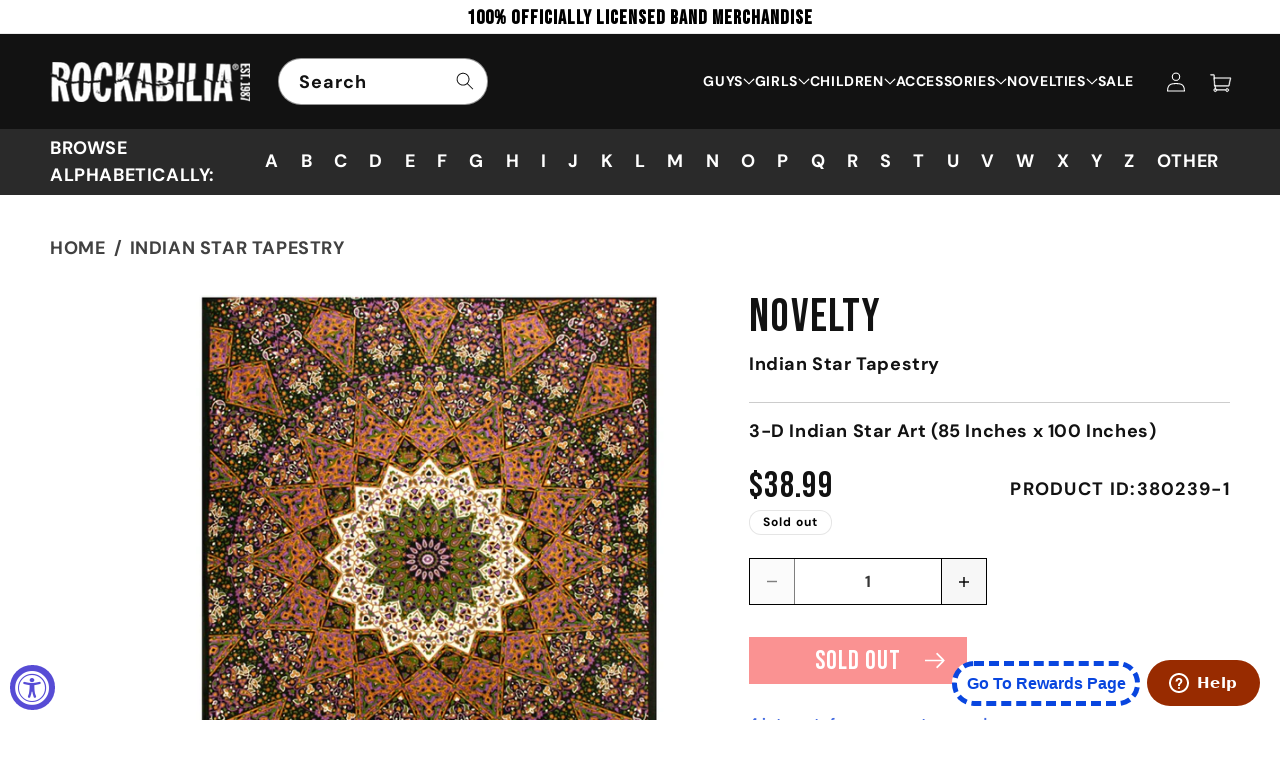

--- FILE ---
content_type: text/html; charset=utf-8
request_url: https://rockabilia.com/products/novelty-indian-star-tapestry-380239
body_size: 83265
content:
<!doctype html>
<html class="js" lang="en">
  <head>

  

    <meta charset="utf-8">
    <meta http-equiv="X-UA-Compatible" content="IE=edge">
    <meta name="facebook-domain-verification" content="6vmpbb1ks2qnizmrxpzhto2913je7h" />
    <meta name="viewport" content="width=device-width,initial-scale=1">
    <meta name="theme-color" content="">

    <!-- i chnage o to 1 initial-scale=1" -->
    <meta name="viewport" content="width=device-width, initial-scale=1, user-scalable=yes">
    <meta name="ahrefs-site-verification" content="e7cfa3de96dc773bbab436b62e3308ed11651d1d15c303949881ed3aa014cb2c">
    <!-- <meta name="google-site-verification" content="4ItMi8fdf5SaO5LIwLU_PSLesm0UznnSZF6A2vM1UFk"> -->
    
    <link rel="canonical" href="https://rockabilia.com/products/novelty-indian-star-tapestry-380239">

     

        
    
    
    
    
        
    
    <meta name="robots" content="index,follow">
    
     
    

    
    
    
	
    
    
    

    
    
    

    <script src="//assets.findify.io/infinity1inc.myshopify.com.min.js" async defer></script>
    
    <!-- Add No index, No follow below  -->

    <!-- Google Tag Manager -->
    <script>(function(w,d,s,l,i){w[l]=w[l]||[];w[l].push({'gtm.start':
    new Date().getTime(),event:'gtm.js'});var f=d.getElementsByTagName(s)[0],
    j=d.createElement(s),dl=l!='dataLayer'?'&l='+l:'';j.async=true;j.src=
    'https://www.googletagmanager.com/gtm.js?id='+i+dl;f.parentNode.insertBefore(j,f);
    })(window,document,'script','dataLayer','GTM-KXDBHR3');</script>
    <!-- End Google Tag Manager -->
    <script>(function(w,d,t,r,u){var f,n,i;w[u]=w[u]||[],f=function(){var o={ti:"56016172", tm:"shpfy_ui", enableAutoSpaTracking: true};o.q=w[u],w[u]=new UET(o),w[u].push("pageLoad")},n=d.createElement(t),n.src=r,n.async=1,n.onload=n.onreadystatechange=function(){var s=this.readyState;s&&s!=="loaded"&&s!=="complete"||(f(),n.onload=n.onreadystatechange=null)},i=d.getElementsByTagName(t)[0],i.parentNode.insertBefore(n,i)})(window,document,"script","//bat.bing.com/bat.js","uetq");</script><link rel="icon" type="image/png" href="//rockabilia.com/cdn/shop/files/favicon.png?crop=center&height=32&v=1727926038&width=32"><link rel="preconnect" href="https://fonts.shopifycdn.com" crossorigin><!-- google font -->
    <link rel="preconnect" href="https://fonts.googleapis.com">
    <link rel="preconnect" href="https://fonts.gstatic.com" crossorigin>
    <link href="https://fonts.googleapis.com/css2?family=Bebas+Neue&display=swap" rel="stylesheet">

    <link rel="preconnect" href="https://fonts.googleapis.com">
    <link rel="preconnect" href="https://fonts.gstatic.com" crossorigin>
    <link href="https://fonts.googleapis.com/css2?family=Roboto:ital,wght@0,100;0,300;0,400;0,500;0,700;0,900;1,100;1,300;1,400;1,500;1,700;1,900&display=swap" rel="stylesheet">
    
    

    
    <title>Novelty Indian Star Tapestry 380239 | Rockabilia Merch Store</title>
    

    
      <meta name="description" content="3-D Indian Star Art (85 Inches x 100 Inches)">
    

    <script>

  window.money_format = "${{amount}} USD";
  window.shop_currency = "USD";
  window.show_multiple_currencies = false;
  window.use_color_swatch = true;
  window.file_url = "//rockabilia.com/cdn/shop/files/?v=50506";
  window.theme_load = "//rockabilia.com/cdn/shop/t/80/assets/ajax-loader.gif?v=50506";
  window.filter_mul_choice = true;
  //Product Detail - Add to cart
  window.btn_addToCart = '#btnAddtocart';
  window.product_detail_form = '#AddToCartForm';
  window.product_detail_name = '.product-info h1';
  window.product_detail_mainImg = '.product-single-photos img';
  window.addcart_susscess = "";
  window.cart_count = ".mini-cart .cart-count";
  window.cart_total = ".mini-cart .cart-total";
  window.addcart_susscess = "";
  window.trans_text = {
    in_stock: "Translation missing: en.products.product.in_stock",
    many_in_stock: "Translation missing: en.products.product.many_in_stock",
    out_of_stock: "Translation missing: en.products.product.out_of_stock",
    add_to_cart: "Add to cart",
    sold_out: "Sold out",
    unavailable: "Unavailable"
  };

</script>

<!-- Global site tag (gtag.js) - Google Ads: 1071143813 -->
<script async src="https://www.googletagmanager.com/gtag/js?id=AW-1071143813"></script>
<!-- <script>
  window.dataLayer = window.dataLayer || [];
  function gtag(){dataLayer.push(arguments);}
  gtag('js', new Date());

  gtag('config', 'AW-1071143813');
</script> -->

<!-- Global site tag (gtag.js) - Google Ads: 1071143813 -->
<script async src="https://www.googletagmanager.com/gtag/js?id=AW-1071143813"></script>
<script>
  window.dataLayer = window.dataLayer || [];
  function gtag(){dataLayer.push(arguments);}
  gtag('js', new Date());

  gtag('config', 'AW-1071143813', {'allow_enhanced_conversions': true});
</script>  

<script>
  gtag('event', 'page_view', {
    'send_to': 'AW-1071143813',
    
    'value': '38.99',
    
    
      'items': [{
        'id': '4492023791703',
        'google_business_vertical': 'retail'
      }]
       
 });
</script>

<script>var shareasaleShopifySSCID=shareasaleShopifyGetParameterByName("sscid");function shareasaleShopifySetCookie(e,a,o,i,r){if(e&&a){var s,S=i?"; path="+i:"",h=r?"; domain="+r:"",t="";o&&((s=new Date).setTime(s.getTime()+o),t="; expires="+s.toUTCString()),document.cookie=e+"="+a+t+S+h}}function shareasaleShopifyGetParameterByName(e,a){a||(a=window.location.href),e=e.replace(/[\[\]]/g,"\\$&");var o=new RegExp("[?&]"+e+"(=([^&#]*)|&|#|$)").exec(a);return o?o[2]?decodeURIComponent(o[2].replace(/\+/g," ")):"":null}shareasaleShopifySSCID&&shareasaleShopifySetCookie("shareasaleShopifySSCID",shareasaleShopifySSCID,94670778e4,"/");</script>


<!-- Clarity Code Install 
<script type="text/javascript"> (function(c,l,a,r,i,t,y){ c[a]=c[a]||function(){(c[a].q=c[a].q||[]).push(arguments)}; t=l.createElement(r);t.async=1;t.src="https://www.clarity.ms/tag/"+i; y=l.getElementsByTagName(r)[0];y.parentNode.insertBefore(t,y); })(window, document, "clarity", "script", "n5v78xbx48"); </script>
-->

<!-- <meta name="google-site-verification" content="SUuP1pOPjNVjbuDubHJUzRZUx8uOV3V9mupbp_fUEZc" /> -->
<!-- Twitter conversion tracking base code 
<script>
!function(e,t,n,s,u,a){e.twq||(s=e.twq=function(){s.exe?s.exe.apply(s,arguments):s.queue.push(arguments);
},s.version='1.1',s.queue=[],u=t.createElement(n),u.async=!0,u.src='https://static.ads-twitter.com/uwt.js',
a=t.getElementsByTagName(n)[0],a.parentNode.insertBefore(u,a))}(window,document,'script');
twq('config','ocv5u');
</script> -->
<!-- End Twitter conversion tracking base code -->
    

<!-- /snippets/social-meta-tags.liquid -->
<meta property="og:site_name" content="Rockabilia">
<meta property="og:url" content="https://rockabilia.com/products/novelty-indian-star-tapestry-380239">
<meta property="og:title" content="Novelty Indian Star Tapestry">
<meta property="og:type" content="product">
<meta property="og:description" content="3-D Indian Star Art (85 Inches x 100 Inches)"><meta property="og:price:amount" content="38.99">
  <meta property="og:price:currency" content="USD"><meta property="og:image" content="http://rockabilia.com/cdn/shop/files/380239F_1024x1024.jpg?v=1767875958">
<meta property="og:image:secure_url" content="https://rockabilia.com/cdn/shop/files/380239F_1024x1024.jpg?v=1767875958">

<meta name="twitter:site" content="@#https://x.com/rockabilia">
<meta name="twitter:card" content="summary_large_image">
<meta name="twitter:title" content="Novelty">
<meta name="twitter:description" content="3-D Indian Star Art (85 Inches x 100 Inches)">




    <script src="//rockabilia.com/cdn/shop/t/80/assets/constants.js?v=132983761750457495441724299164" defer="defer"></script>
    <script src="//rockabilia.com/cdn/shop/t/80/assets/pubsub.js?v=158357773527763999511724299164" defer="defer"></script>
    <script src="//rockabilia.com/cdn/shop/t/80/assets/global.js?v=88558128918567037191724825239" defer="defer"></script>
    <script src="https://ajax.googleapis.com/ajax/libs/jquery/3.7.1/jquery.min.js"></script>
    <script src='https://cdnjs.cloudflare.com/ajax/libs/slick-carousel/1.8.1/slick.min.js' ></script>   
    <script src="//rockabilia.com/cdn/shop/t/80/assets/custom.js?v=132625688623929402541729136501" defer="defer"></script>
    <script src="//rockabilia.com/cdn/shop/t/80/assets/details-disclosure.js?v=13653116266235556501724299164" defer="defer"></script>
    <script src="//rockabilia.com/cdn/shop/t/80/assets/details-modal.js?v=25581673532751508451724299164" defer="defer"></script>
    <script src="//rockabilia.com/cdn/shop/t/80/assets/search-form.js?v=133129549252120666541724299164" defer="defer"></script><script src="//rockabilia.com/cdn/shop/t/80/assets/animations.js?v=88693664871331136111724299164" defer="defer"></script><script>window.performance && window.performance.mark && window.performance.mark('shopify.content_for_header.start');</script><meta name="facebook-domain-verification" content="slqycf71m26sck9v9kdds56rafmhhn">
<meta id="shopify-digital-wallet" name="shopify-digital-wallet" content="/9024471140/digital_wallets/dialog">
<meta name="shopify-checkout-api-token" content="68f95429f8ebaaab5c2d1e7f7dc85df9">
<meta id="in-context-paypal-metadata" data-shop-id="9024471140" data-venmo-supported="true" data-environment="production" data-locale="en_US" data-paypal-v4="true" data-currency="USD">
<link rel="alternate" type="application/json+oembed" href="https://rockabilia.com/products/novelty-indian-star-tapestry-380239.oembed">
<script async="async" src="/checkouts/internal/preloads.js?locale=en-US"></script>
<link rel="preconnect" href="https://shop.app" crossorigin="anonymous">
<script async="async" src="https://shop.app/checkouts/internal/preloads.js?locale=en-US&shop_id=9024471140" crossorigin="anonymous"></script>
<script id="apple-pay-shop-capabilities" type="application/json">{"shopId":9024471140,"countryCode":"US","currencyCode":"USD","merchantCapabilities":["supports3DS"],"merchantId":"gid:\/\/shopify\/Shop\/9024471140","merchantName":"Rockabilia","requiredBillingContactFields":["postalAddress","email","phone"],"requiredShippingContactFields":["postalAddress","email","phone"],"shippingType":"shipping","supportedNetworks":["visa","masterCard","amex","discover","elo","jcb"],"total":{"type":"pending","label":"Rockabilia","amount":"1.00"},"shopifyPaymentsEnabled":true,"supportsSubscriptions":true}</script>
<script id="shopify-features" type="application/json">{"accessToken":"68f95429f8ebaaab5c2d1e7f7dc85df9","betas":["rich-media-storefront-analytics"],"domain":"rockabilia.com","predictiveSearch":true,"shopId":9024471140,"locale":"en"}</script>
<script>var Shopify = Shopify || {};
Shopify.shop = "infinity1inc.myshopify.com";
Shopify.locale = "en";
Shopify.currency = {"active":"USD","rate":"1.0"};
Shopify.country = "US";
Shopify.theme = {"name":"Dawn | Pre Xmas","id":129248100439,"schema_name":"Dawn","schema_version":"15.0.2","theme_store_id":887,"role":"main"};
Shopify.theme.handle = "null";
Shopify.theme.style = {"id":null,"handle":null};
Shopify.cdnHost = "rockabilia.com/cdn";
Shopify.routes = Shopify.routes || {};
Shopify.routes.root = "/";</script>
<script type="module">!function(o){(o.Shopify=o.Shopify||{}).modules=!0}(window);</script>
<script>!function(o){function n(){var o=[];function n(){o.push(Array.prototype.slice.apply(arguments))}return n.q=o,n}var t=o.Shopify=o.Shopify||{};t.loadFeatures=n(),t.autoloadFeatures=n()}(window);</script>
<script>
  window.ShopifyPay = window.ShopifyPay || {};
  window.ShopifyPay.apiHost = "shop.app\/pay";
  window.ShopifyPay.redirectState = null;
</script>
<script id="shop-js-analytics" type="application/json">{"pageType":"product"}</script>
<script defer="defer" async type="module" src="//rockabilia.com/cdn/shopifycloud/shop-js/modules/v2/client.init-shop-cart-sync_C5BV16lS.en.esm.js"></script>
<script defer="defer" async type="module" src="//rockabilia.com/cdn/shopifycloud/shop-js/modules/v2/chunk.common_CygWptCX.esm.js"></script>
<script type="module">
  await import("//rockabilia.com/cdn/shopifycloud/shop-js/modules/v2/client.init-shop-cart-sync_C5BV16lS.en.esm.js");
await import("//rockabilia.com/cdn/shopifycloud/shop-js/modules/v2/chunk.common_CygWptCX.esm.js");

  window.Shopify.SignInWithShop?.initShopCartSync?.({"fedCMEnabled":true,"windoidEnabled":true});

</script>
<script>
  window.Shopify = window.Shopify || {};
  if (!window.Shopify.featureAssets) window.Shopify.featureAssets = {};
  window.Shopify.featureAssets['shop-js'] = {"shop-cart-sync":["modules/v2/client.shop-cart-sync_ZFArdW7E.en.esm.js","modules/v2/chunk.common_CygWptCX.esm.js"],"init-fed-cm":["modules/v2/client.init-fed-cm_CmiC4vf6.en.esm.js","modules/v2/chunk.common_CygWptCX.esm.js"],"shop-button":["modules/v2/client.shop-button_tlx5R9nI.en.esm.js","modules/v2/chunk.common_CygWptCX.esm.js"],"shop-cash-offers":["modules/v2/client.shop-cash-offers_DOA2yAJr.en.esm.js","modules/v2/chunk.common_CygWptCX.esm.js","modules/v2/chunk.modal_D71HUcav.esm.js"],"init-windoid":["modules/v2/client.init-windoid_sURxWdc1.en.esm.js","modules/v2/chunk.common_CygWptCX.esm.js"],"shop-toast-manager":["modules/v2/client.shop-toast-manager_ClPi3nE9.en.esm.js","modules/v2/chunk.common_CygWptCX.esm.js"],"init-shop-email-lookup-coordinator":["modules/v2/client.init-shop-email-lookup-coordinator_B8hsDcYM.en.esm.js","modules/v2/chunk.common_CygWptCX.esm.js"],"init-shop-cart-sync":["modules/v2/client.init-shop-cart-sync_C5BV16lS.en.esm.js","modules/v2/chunk.common_CygWptCX.esm.js"],"avatar":["modules/v2/client.avatar_BTnouDA3.en.esm.js"],"pay-button":["modules/v2/client.pay-button_FdsNuTd3.en.esm.js","modules/v2/chunk.common_CygWptCX.esm.js"],"init-customer-accounts":["modules/v2/client.init-customer-accounts_DxDtT_ad.en.esm.js","modules/v2/client.shop-login-button_C5VAVYt1.en.esm.js","modules/v2/chunk.common_CygWptCX.esm.js","modules/v2/chunk.modal_D71HUcav.esm.js"],"init-shop-for-new-customer-accounts":["modules/v2/client.init-shop-for-new-customer-accounts_ChsxoAhi.en.esm.js","modules/v2/client.shop-login-button_C5VAVYt1.en.esm.js","modules/v2/chunk.common_CygWptCX.esm.js","modules/v2/chunk.modal_D71HUcav.esm.js"],"shop-login-button":["modules/v2/client.shop-login-button_C5VAVYt1.en.esm.js","modules/v2/chunk.common_CygWptCX.esm.js","modules/v2/chunk.modal_D71HUcav.esm.js"],"init-customer-accounts-sign-up":["modules/v2/client.init-customer-accounts-sign-up_CPSyQ0Tj.en.esm.js","modules/v2/client.shop-login-button_C5VAVYt1.en.esm.js","modules/v2/chunk.common_CygWptCX.esm.js","modules/v2/chunk.modal_D71HUcav.esm.js"],"shop-follow-button":["modules/v2/client.shop-follow-button_Cva4Ekp9.en.esm.js","modules/v2/chunk.common_CygWptCX.esm.js","modules/v2/chunk.modal_D71HUcav.esm.js"],"checkout-modal":["modules/v2/client.checkout-modal_BPM8l0SH.en.esm.js","modules/v2/chunk.common_CygWptCX.esm.js","modules/v2/chunk.modal_D71HUcav.esm.js"],"lead-capture":["modules/v2/client.lead-capture_Bi8yE_yS.en.esm.js","modules/v2/chunk.common_CygWptCX.esm.js","modules/v2/chunk.modal_D71HUcav.esm.js"],"shop-login":["modules/v2/client.shop-login_D6lNrXab.en.esm.js","modules/v2/chunk.common_CygWptCX.esm.js","modules/v2/chunk.modal_D71HUcav.esm.js"],"payment-terms":["modules/v2/client.payment-terms_CZxnsJam.en.esm.js","modules/v2/chunk.common_CygWptCX.esm.js","modules/v2/chunk.modal_D71HUcav.esm.js"]};
</script>
<script>(function() {
  var isLoaded = false;
  function asyncLoad() {
    if (isLoaded) return;
    isLoaded = true;
    var urls = ["https:\/\/formbuilder.hulkapps.com\/skeletopapp.js?shop=infinity1inc.myshopify.com","https:\/\/widget.tagembed.com\/embed.min.js?shop=infinity1inc.myshopify.com","https:\/\/cdn.logbase.io\/lb-upsell-wrapper.js?shop=infinity1inc.myshopify.com","\/\/cool-image-magnifier.product-image-zoom.com\/js\/core\/main.min.js?timestamp=1764217694\u0026shop=infinity1inc.myshopify.com"];
    for (var i = 0; i < urls.length; i++) {
      var s = document.createElement('script');
      s.type = 'text/javascript';
      s.async = true;
      s.src = urls[i];
      var x = document.getElementsByTagName('script')[0];
      x.parentNode.insertBefore(s, x);
    }
  };
  if(window.attachEvent) {
    window.attachEvent('onload', asyncLoad);
  } else {
    window.addEventListener('load', asyncLoad, false);
  }
})();</script>
<script id="__st">var __st={"a":9024471140,"offset":-21600,"reqid":"cdeb36ef-e88f-42ff-a6f2-1c4e38a689a0-1768827926","pageurl":"rockabilia.com\/products\/novelty-indian-star-tapestry-380239","u":"0ee9511b95f9","p":"product","rtyp":"product","rid":4492023791703};</script>
<script>window.ShopifyPaypalV4VisibilityTracking = true;</script>
<script id="captcha-bootstrap">!function(){'use strict';const t='contact',e='account',n='new_comment',o=[[t,t],['blogs',n],['comments',n],[t,'customer']],c=[[e,'customer_login'],[e,'guest_login'],[e,'recover_customer_password'],[e,'create_customer']],r=t=>t.map((([t,e])=>`form[action*='/${t}']:not([data-nocaptcha='true']) input[name='form_type'][value='${e}']`)).join(','),a=t=>()=>t?[...document.querySelectorAll(t)].map((t=>t.form)):[];function s(){const t=[...o],e=r(t);return a(e)}const i='password',u='form_key',d=['recaptcha-v3-token','g-recaptcha-response','h-captcha-response',i],f=()=>{try{return window.sessionStorage}catch{return}},m='__shopify_v',_=t=>t.elements[u];function p(t,e,n=!1){try{const o=window.sessionStorage,c=JSON.parse(o.getItem(e)),{data:r}=function(t){const{data:e,action:n}=t;return t[m]||n?{data:e,action:n}:{data:t,action:n}}(c);for(const[e,n]of Object.entries(r))t.elements[e]&&(t.elements[e].value=n);n&&o.removeItem(e)}catch(o){console.error('form repopulation failed',{error:o})}}const l='form_type',E='cptcha';function T(t){t.dataset[E]=!0}const w=window,h=w.document,L='Shopify',v='ce_forms',y='captcha';let A=!1;((t,e)=>{const n=(g='f06e6c50-85a8-45c8-87d0-21a2b65856fe',I='https://cdn.shopify.com/shopifycloud/storefront-forms-hcaptcha/ce_storefront_forms_captcha_hcaptcha.v1.5.2.iife.js',D={infoText:'Protected by hCaptcha',privacyText:'Privacy',termsText:'Terms'},(t,e,n)=>{const o=w[L][v],c=o.bindForm;if(c)return c(t,g,e,D).then(n);var r;o.q.push([[t,g,e,D],n]),r=I,A||(h.body.append(Object.assign(h.createElement('script'),{id:'captcha-provider',async:!0,src:r})),A=!0)});var g,I,D;w[L]=w[L]||{},w[L][v]=w[L][v]||{},w[L][v].q=[],w[L][y]=w[L][y]||{},w[L][y].protect=function(t,e){n(t,void 0,e),T(t)},Object.freeze(w[L][y]),function(t,e,n,w,h,L){const[v,y,A,g]=function(t,e,n){const i=e?o:[],u=t?c:[],d=[...i,...u],f=r(d),m=r(i),_=r(d.filter((([t,e])=>n.includes(e))));return[a(f),a(m),a(_),s()]}(w,h,L),I=t=>{const e=t.target;return e instanceof HTMLFormElement?e:e&&e.form},D=t=>v().includes(t);t.addEventListener('submit',(t=>{const e=I(t);if(!e)return;const n=D(e)&&!e.dataset.hcaptchaBound&&!e.dataset.recaptchaBound,o=_(e),c=g().includes(e)&&(!o||!o.value);(n||c)&&t.preventDefault(),c&&!n&&(function(t){try{if(!f())return;!function(t){const e=f();if(!e)return;const n=_(t);if(!n)return;const o=n.value;o&&e.removeItem(o)}(t);const e=Array.from(Array(32),(()=>Math.random().toString(36)[2])).join('');!function(t,e){_(t)||t.append(Object.assign(document.createElement('input'),{type:'hidden',name:u})),t.elements[u].value=e}(t,e),function(t,e){const n=f();if(!n)return;const o=[...t.querySelectorAll(`input[type='${i}']`)].map((({name:t})=>t)),c=[...d,...o],r={};for(const[a,s]of new FormData(t).entries())c.includes(a)||(r[a]=s);n.setItem(e,JSON.stringify({[m]:1,action:t.action,data:r}))}(t,e)}catch(e){console.error('failed to persist form',e)}}(e),e.submit())}));const S=(t,e)=>{t&&!t.dataset[E]&&(n(t,e.some((e=>e===t))),T(t))};for(const o of['focusin','change'])t.addEventListener(o,(t=>{const e=I(t);D(e)&&S(e,y())}));const B=e.get('form_key'),M=e.get(l),P=B&&M;t.addEventListener('DOMContentLoaded',(()=>{const t=y();if(P)for(const e of t)e.elements[l].value===M&&p(e,B);[...new Set([...A(),...v().filter((t=>'true'===t.dataset.shopifyCaptcha))])].forEach((e=>S(e,t)))}))}(h,new URLSearchParams(w.location.search),n,t,e,['guest_login'])})(!0,!0)}();</script>
<script integrity="sha256-4kQ18oKyAcykRKYeNunJcIwy7WH5gtpwJnB7kiuLZ1E=" data-source-attribution="shopify.loadfeatures" defer="defer" src="//rockabilia.com/cdn/shopifycloud/storefront/assets/storefront/load_feature-a0a9edcb.js" crossorigin="anonymous"></script>
<script crossorigin="anonymous" defer="defer" src="//rockabilia.com/cdn/shopifycloud/storefront/assets/shopify_pay/storefront-65b4c6d7.js?v=20250812"></script>
<script data-source-attribution="shopify.dynamic_checkout.dynamic.init">var Shopify=Shopify||{};Shopify.PaymentButton=Shopify.PaymentButton||{isStorefrontPortableWallets:!0,init:function(){window.Shopify.PaymentButton.init=function(){};var t=document.createElement("script");t.src="https://rockabilia.com/cdn/shopifycloud/portable-wallets/latest/portable-wallets.en.js",t.type="module",document.head.appendChild(t)}};
</script>
<script data-source-attribution="shopify.dynamic_checkout.buyer_consent">
  function portableWalletsHideBuyerConsent(e){var t=document.getElementById("shopify-buyer-consent"),n=document.getElementById("shopify-subscription-policy-button");t&&n&&(t.classList.add("hidden"),t.setAttribute("aria-hidden","true"),n.removeEventListener("click",e))}function portableWalletsShowBuyerConsent(e){var t=document.getElementById("shopify-buyer-consent"),n=document.getElementById("shopify-subscription-policy-button");t&&n&&(t.classList.remove("hidden"),t.removeAttribute("aria-hidden"),n.addEventListener("click",e))}window.Shopify?.PaymentButton&&(window.Shopify.PaymentButton.hideBuyerConsent=portableWalletsHideBuyerConsent,window.Shopify.PaymentButton.showBuyerConsent=portableWalletsShowBuyerConsent);
</script>
<script data-source-attribution="shopify.dynamic_checkout.cart.bootstrap">document.addEventListener("DOMContentLoaded",(function(){function t(){return document.querySelector("shopify-accelerated-checkout-cart, shopify-accelerated-checkout")}if(t())Shopify.PaymentButton.init();else{new MutationObserver((function(e,n){t()&&(Shopify.PaymentButton.init(),n.disconnect())})).observe(document.body,{childList:!0,subtree:!0})}}));
</script>
<link id="shopify-accelerated-checkout-styles" rel="stylesheet" media="screen" href="https://rockabilia.com/cdn/shopifycloud/portable-wallets/latest/accelerated-checkout-backwards-compat.css" crossorigin="anonymous">
<style id="shopify-accelerated-checkout-cart">
        #shopify-buyer-consent {
  margin-top: 1em;
  display: inline-block;
  width: 100%;
}

#shopify-buyer-consent.hidden {
  display: none;
}

#shopify-subscription-policy-button {
  background: none;
  border: none;
  padding: 0;
  text-decoration: underline;
  font-size: inherit;
  cursor: pointer;
}

#shopify-subscription-policy-button::before {
  box-shadow: none;
}

      </style>
<script id="sections-script" data-sections="header" defer="defer" src="//rockabilia.com/cdn/shop/t/80/compiled_assets/scripts.js?v=50506"></script>
<script>window.performance && window.performance.mark && window.performance.mark('shopify.content_for_header.end');</script>


    <style data-shopify>
      @font-face {
  font-family: "DM Sans";
  font-weight: 700;
  font-style: normal;
  font-display: swap;
  src: url("//rockabilia.com/cdn/fonts/dm_sans/dmsans_n7.97e21d81502002291ea1de8aefb79170c6946ce5.woff2") format("woff2"),
       url("//rockabilia.com/cdn/fonts/dm_sans/dmsans_n7.af5c214f5116410ca1d53a2090665620e78e2e1b.woff") format("woff");
}

      @font-face {
  font-family: "DM Sans";
  font-weight: 700;
  font-style: normal;
  font-display: swap;
  src: url("//rockabilia.com/cdn/fonts/dm_sans/dmsans_n7.97e21d81502002291ea1de8aefb79170c6946ce5.woff2") format("woff2"),
       url("//rockabilia.com/cdn/fonts/dm_sans/dmsans_n7.af5c214f5116410ca1d53a2090665620e78e2e1b.woff") format("woff");
}

      @font-face {
  font-family: "DM Sans";
  font-weight: 700;
  font-style: italic;
  font-display: swap;
  src: url("//rockabilia.com/cdn/fonts/dm_sans/dmsans_i7.52b57f7d7342eb7255084623d98ab83fd96e7f9b.woff2") format("woff2"),
       url("//rockabilia.com/cdn/fonts/dm_sans/dmsans_i7.d5e14ef18a1d4a8ce78a4187580b4eb1759c2eda.woff") format("woff");
}

      @font-face {
  font-family: "DM Sans";
  font-weight: 700;
  font-style: italic;
  font-display: swap;
  src: url("//rockabilia.com/cdn/fonts/dm_sans/dmsans_i7.52b57f7d7342eb7255084623d98ab83fd96e7f9b.woff2") format("woff2"),
       url("//rockabilia.com/cdn/fonts/dm_sans/dmsans_i7.d5e14ef18a1d4a8ce78a4187580b4eb1759c2eda.woff") format("woff");
}

      @font-face {
  font-family: "DM Sans";
  font-weight: 700;
  font-style: normal;
  font-display: swap;
  src: url("//rockabilia.com/cdn/fonts/dm_sans/dmsans_n7.97e21d81502002291ea1de8aefb79170c6946ce5.woff2") format("woff2"),
       url("//rockabilia.com/cdn/fonts/dm_sans/dmsans_n7.af5c214f5116410ca1d53a2090665620e78e2e1b.woff") format("woff");
}


      
        :root,
        .color-scheme-1 {
          --color-background: 255,255,255;
        
          --gradient-background: #ffffff;
        

        

        --color-foreground: 18,18,18;
        --color-background-contrast: 191,191,191;
        --color-shadow: 18,18,18;
        --color-button: 18,18,18;
        --color-button-text: 255,255,255;
        --color-secondary-button: 255,255,255;
        --color-secondary-button-text: 18,18,18;
        --color-link: 18,18,18;
        --color-badge-foreground: 18,18,18;
        --color-badge-background: 255,255,255;
        --color-badge-border: 18,18,18;
        --payment-terms-background-color: rgb(255 255 255);
      }
      
        
        .color-scheme-2 {
          --color-background: 240,240,240;
        
          --gradient-background: #f0f0f0;
        

        

        --color-foreground: 0,0,0;
        --color-background-contrast: 176,176,176;
        --color-shadow: 18,18,18;
        --color-button: 18,18,18;
        --color-button-text: 243,243,243;
        --color-secondary-button: 240,240,240;
        --color-secondary-button-text: 18,18,18;
        --color-link: 18,18,18;
        --color-badge-foreground: 0,0,0;
        --color-badge-background: 240,240,240;
        --color-badge-border: 0,0,0;
        --payment-terms-background-color: rgb(240 240 240);
      }
      
        
        .color-scheme-3 {
          --color-background: 255,255,255;
        
          --gradient-background: #ffffff;
        

        

        --color-foreground: 0,0,0;
        --color-background-contrast: 191,191,191;
        --color-shadow: 18,18,18;
        --color-button: 18,18,18;
        --color-button-text: 255,255,255;
        --color-secondary-button: 255,255,255;
        --color-secondary-button-text: 255,255,255;
        --color-link: 255,255,255;
        --color-badge-foreground: 0,0,0;
        --color-badge-background: 255,255,255;
        --color-badge-border: 0,0,0;
        --payment-terms-background-color: rgb(255 255 255);
      }
      
        
        .color-scheme-4 {
          --color-background: 18,18,18;
        
          --gradient-background: #121212;
        

        

        --color-foreground: 255,255,255;
        --color-background-contrast: 146,146,146;
        --color-shadow: 18,18,18;
        --color-button: 255,255,255;
        --color-button-text: 18,18,18;
        --color-secondary-button: 18,18,18;
        --color-secondary-button-text: 255,255,255;
        --color-link: 255,255,255;
        --color-badge-foreground: 255,255,255;
        --color-badge-background: 18,18,18;
        --color-badge-border: 255,255,255;
        --payment-terms-background-color: rgb(18 18 18);
      }
      
        
        .color-scheme-5 {
          --color-background: 51,79,180;
        
          --gradient-background: #334fb4;
        

        

        --color-foreground: 255,255,255;
        --color-background-contrast: 23,35,81;
        --color-shadow: 18,18,18;
        --color-button: 255,255,255;
        --color-button-text: 51,79,180;
        --color-secondary-button: 51,79,180;
        --color-secondary-button-text: 255,255,255;
        --color-link: 255,255,255;
        --color-badge-foreground: 255,255,255;
        --color-badge-background: 51,79,180;
        --color-badge-border: 255,255,255;
        --payment-terms-background-color: rgb(51 79 180);
      }
      
        
        .color-scheme-47939483-f520-46fc-8e2c-6d52448faa28 {
          --color-background: 255,255,255;
        
          --gradient-background: #ffffff;
        

        

        --color-foreground: 18,18,18;
        --color-background-contrast: 191,191,191;
        --color-shadow: 18,18,18;
        --color-button: 18,18,18;
        --color-button-text: 255,255,255;
        --color-secondary-button: 255,255,255;
        --color-secondary-button-text: 18,18,18;
        --color-link: 18,18,18;
        --color-badge-foreground: 18,18,18;
        --color-badge-background: 255,255,255;
        --color-badge-border: 18,18,18;
        --payment-terms-background-color: rgb(255 255 255);
      }
      
        
        .color-scheme-b652038a-3b1c-455e-bbf5-88f1e3bbce81 {
          --color-background: 18,18,18;
        
          --gradient-background: #121212;
        

        

        --color-foreground: 255,255,255;
        --color-background-contrast: 146,146,146;
        --color-shadow: 18,18,18;
        --color-button: 18,18,18;
        --color-button-text: 255,255,255;
        --color-secondary-button: 18,18,18;
        --color-secondary-button-text: 18,18,18;
        --color-link: 18,18,18;
        --color-badge-foreground: 255,255,255;
        --color-badge-background: 18,18,18;
        --color-badge-border: 255,255,255;
        --payment-terms-background-color: rgb(18 18 18);
      }
      
        
        .color-scheme-2700cb6a-0b6d-481d-83c5-32319d552e4e {
          --color-background: 255,255,255;
        
          --gradient-background: #ffffff;
        

        

        --color-foreground: 0,0,0;
        --color-background-contrast: 191,191,191;
        --color-shadow: 18,18,18;
        --color-button: 0,0,0;
        --color-button-text: 243,243,243;
        --color-secondary-button: 255,255,255;
        --color-secondary-button-text: 18,18,18;
        --color-link: 18,18,18;
        --color-badge-foreground: 0,0,0;
        --color-badge-background: 255,255,255;
        --color-badge-border: 0,0,0;
        --payment-terms-background-color: rgb(255 255 255);
      }
      
        
        .color-scheme-25ec258a-d029-4eae-bb0d-cfc340db2d86 {
          --color-background: 255,255,255;
        
          --gradient-background: #ffffff;
        

        

        --color-foreground: 255,255,255;
        --color-background-contrast: 191,191,191;
        --color-shadow: 18,18,18;
        --color-button: 255,255,255;
        --color-button-text: 255,255,255;
        --color-secondary-button: 255,255,255;
        --color-secondary-button-text: 18,18,18;
        --color-link: 18,18,18;
        --color-badge-foreground: 255,255,255;
        --color-badge-background: 255,255,255;
        --color-badge-border: 255,255,255;
        --payment-terms-background-color: rgb(255 255 255);
      }
      
        
        .color-scheme-3e2ad189-07ad-44e6-b7be-dc61d80af140 {
          --color-background: 250,53,53;
        
          --gradient-background: #fa3535;
        

        

        --color-foreground: 255,255,255;
        --color-background-contrast: 171,4,4;
        --color-shadow: 18,18,18;
        --color-button: 250,53,53;
        --color-button-text: 255,255,255;
        --color-secondary-button: 250,53,53;
        --color-secondary-button-text: 250,53,53;
        --color-link: 250,53,53;
        --color-badge-foreground: 255,255,255;
        --color-badge-background: 250,53,53;
        --color-badge-border: 255,255,255;
        --payment-terms-background-color: rgb(250 53 53);
      }
      

      body, .color-scheme-1, .color-scheme-2, .color-scheme-3, .color-scheme-4, .color-scheme-5, .color-scheme-47939483-f520-46fc-8e2c-6d52448faa28, .color-scheme-b652038a-3b1c-455e-bbf5-88f1e3bbce81, .color-scheme-2700cb6a-0b6d-481d-83c5-32319d552e4e, .color-scheme-25ec258a-d029-4eae-bb0d-cfc340db2d86, .color-scheme-3e2ad189-07ad-44e6-b7be-dc61d80af140 {
        color: rgba(var(--color-foreground), 0.75);
        background-color: rgb(var(--color-background));
      }

      :root {
        --font-body-family: "DM Sans", sans-serif;
        --font-body-style: normal;
        --font-body-weight: 1000;
        --font-new-body-family: Roboto, sans-serif;
        --font-new-body-style: normal;
        --font-new-body-weight: 400;
        
          --font-heading-family: Bebas neue;
          --font-heading-weight: 400;
        
        --font-heading-style: normal;
        --font-heading-weight: 400;
        --font-body-scale: 1.0;
        --font-heading-scale: 1.0;

        --media-padding: px;
        --media-border-opacity: 0.05;
        --media-border-width: 1px;
        --media-radius: 0px;
        --media-shadow-opacity: 0.0;
        --media-shadow-horizontal-offset: 0px;
        --media-shadow-vertical-offset: 4px;
        --media-shadow-blur-radius: 5px;
        --media-shadow-visible: 0;

        --page-width: 160rem;
        --page-width-margin: 0rem;

        --product-card-image-padding: 0.0rem;
        --product-card-corner-radius: 0.0rem;
        --product-card-text-alignment: left;
        --product-card-border-width: 0.0rem;
        --product-card-border-opacity: 0.1;
        --product-card-shadow-opacity: 0.0;
        --product-card-shadow-visible: 0;
        --product-card-shadow-horizontal-offset: 0.0rem;
        --product-card-shadow-vertical-offset: 0.4rem;
        --product-card-shadow-blur-radius: 0.5rem;

        --collection-card-image-padding: 0.0rem;
        --collection-card-corner-radius: 0.0rem;
        --collection-card-text-alignment: left;
        --collection-card-border-width: 0.2rem;
        --collection-card-border-opacity: 0.3;
        --collection-card-shadow-opacity: 0.0;
        --collection-card-shadow-visible: 0;
        --collection-card-shadow-horizontal-offset: 0.0rem;
        --collection-card-shadow-vertical-offset: 0.4rem;
        --collection-card-shadow-blur-radius: 0.5rem;

        --blog-card-image-padding: 0.0rem;
        --blog-card-corner-radius: 0.0rem;
        --blog-card-text-alignment: left;
        --blog-card-border-width: 0.0rem;
        --blog-card-border-opacity: 0.1;
        --blog-card-shadow-opacity: 0.0;
        --blog-card-shadow-visible: 0;
        --blog-card-shadow-horizontal-offset: 0.0rem;
        --blog-card-shadow-vertical-offset: 0.4rem;
        --blog-card-shadow-blur-radius: 0.5rem;

        --badge-corner-radius: 4.0rem;

        --popup-border-width: 1px;
        --popup-border-opacity: 0.1;
        --popup-corner-radius: 0px;
        --popup-shadow-opacity: 0.05;
        --popup-shadow-horizontal-offset: 0px;
        --popup-shadow-vertical-offset: 4px;
        --popup-shadow-blur-radius: 5px;

        --drawer-border-width: 1px;
        --drawer-border-opacity: 0.1;
        --drawer-shadow-opacity: 0.0;
        --drawer-shadow-horizontal-offset: 0px;
        --drawer-shadow-vertical-offset: 4px;
        --drawer-shadow-blur-radius: 5px;

        --spacing-sections-desktop: 0px;
        --spacing-sections-mobile: 0px;

        --grid-desktop-vertical-spacing: 24px;
        --grid-desktop-horizontal-spacing: 20px;
        --grid-mobile-vertical-spacing: 12px;
        --grid-mobile-horizontal-spacing: 10px;

        --text-boxes-border-opacity: 0.1;
        --text-boxes-border-width: 0px;
        --text-boxes-radius: 0px;
        --text-boxes-shadow-opacity: 0.0;
        --text-boxes-shadow-visible: 0;
        --text-boxes-shadow-horizontal-offset: 0px;
        --text-boxes-shadow-vertical-offset: 4px;
        --text-boxes-shadow-blur-radius: 5px;

        --buttons-radius: 0px;
        --buttons-radius-outset: 0px;
        --buttons-border-width: 1px;
        --buttons-border-opacity: 1.0;
        --buttons-shadow-opacity: 0.0;
        --buttons-shadow-visible: 0;
        --buttons-shadow-horizontal-offset: 0px;
        --buttons-shadow-vertical-offset: 4px;
        --buttons-shadow-blur-radius: 5px;
        --buttons-border-offset: 0px;

        --inputs-radius: 0px;
        --inputs-border-width: 1px;
        --inputs-border-opacity: 0.55;
        --inputs-shadow-opacity: 0.0;
        --inputs-shadow-horizontal-offset: 0px;
        --inputs-margin-offset: 0px;
        --inputs-shadow-vertical-offset: 4px;
        --inputs-shadow-blur-radius: 5px;
        --inputs-radius-outset: 0px;

        --variant-pills-radius: 40px;
        --variant-pills-border-width: 1px;
        --variant-pills-border-opacity: 0.55;
        --variant-pills-shadow-opacity: 0.0;
        --variant-pills-shadow-horizontal-offset: 0px;
        --variant-pills-shadow-vertical-offset: 4px;
        --variant-pills-shadow-blur-radius: 5px;

        /* custom variables  */
        --cus-primary-color: #121212;
      }

      *,
      *::before,
      *::after {
        box-sizing: inherit;
      }

      html {
        box-sizing: border-box;
        font-size: calc(var(--font-body-scale) * 62.5%);
        height: 100%;
      }
      .shopify-policy__container {
        max-width: 1290px !important;
        padding: 0;
        width: 93% !important;
      }
      .shopify-policy__container table tbody{
        box-shadow:0 0 0 .1rem rgb(18 18 18 / 0%);
      }
      body {
        display: grid;
        grid-template-rows: auto auto 1fr auto;
        grid-template-columns: 100%;
        min-height: 100%;
        margin: 0;
        font-size: 1.5rem;
        letter-spacing: 0.06rem;
        line-height: calc(1 + 0.8 / var(--font-body-scale));
        font-family: var(--font-body-family);
        font-style: var(--font-body-style);
        font-weight: var(--font-body-weight);
      }
.product__badge {
  background-color: #ff0000; /* change this to the color you want for the badge */
  border-radius: 50%;
  width: 50px; /* change this to adjust the size of the badge */
  height: 50px; /* change this to adjust the size of the badge */
  display: flex;
  justify-content: center;
  align-items: center;
  font-size: 16px;
  font-weight: bold;
  color: #ffffff;
  text-align: center;
}
      @media screen and (min-width: 750px) {
        body {
          font-size: 1.6rem;
        }
      }
    
    .contact-us-main .rte p,
    .contact-form-new-main .contact__fields .field.field-selection select,
    .contact-form-new-main .contact__fields .field .field__label,
    .contact-form-new-main .contact__fields .field .field__input,
      .contact-us-main .main-page-title,
      .page-faq .collapsible-content .accordion .accordion__title,
      .page-faq .collapsible-content__heading,
      .page-faq .collapsible-content .accordion .accordion__content p,
      .page-terms-and-conditions .main-page-title,
      .page-terms-and-conditions .rte p,
      .page-return-policy .main-page-title,
      .page-return-policy .rte p,
      .page-return-policy h4,
      .page-return-policy ul li {
        font-family:  var(--font-new-body-family) !important;
        /* font-weight:  var(--font-new-body-weight)!important; */
        font-style:   var(--font-new-body-style)!important;
      }
    

    .sliding-menu-link {
      display: none;
  }
  @media (max-width: 991px) {
    .breadcrumbbg {
        display: none;
    }
}
  div#___ratingbadge_0 {
    display: none !important;
  }
      
  @media only screen and (max-width: 990px)  {  
  .sliding-menu-link {
      display: block;
  }  
  .sliding-menu-link nav ul {
    padding:0;
    margin: 0;
    width: 100%;
    overflow: auto;
          white-space:nowrap
  }
  
  .sliding-menu-link nav ul li {
    display: inline-block;
    clear: both;
  }
  .sliding-menu-link nav ul li a {
    padding: 13px 15px;
    display: block;
    color: #000;
    font-family: 'Roboto';
    font-weight: 400;
}
  .sliding-menu-link nav::-webkit-scrollbar-thumb:horizontal{
      background: #000;
  }   
  
  .sliding-menu-link nav {
      position: relative;
  }   
  .sliding-menu-link nav:after {
      content: "";
      position: absolute;
      background: linear-gradient(0deg,transparent 0%,#fff 100%);
      height: 100%;
      width: 25px;
      right: 0;
      top: 0;
  }
  .sliding-menu-link nav ul li:nth-child(1) a ,
  .sliding-menu-link nav ul li:nth-child(2) a{
      
      font-weight: 500;
  }
  }
</style>
    <link href="//rockabilia.com/cdn/shop/t/80/assets/base.css?v=163742495052724769311763506206" rel="stylesheet" type="text/css" media="all" />
    
    <link rel='stylesheet' href='https://cdnjs.cloudflare.com/ajax/libs/slick-carousel/1.8.1/slick-theme.min.css'/>
    <link rel='stylesheet' href='https://cdnjs.cloudflare.com/ajax/libs/slick-carousel/1.8.1/slick.css' /> 
    <link rel='stylesheet' href='https://cdnjs.cloudflare.com/ajax/libs/font-awesome/6.6.0/css/all.min.css' /> 
    
    <link href="//rockabilia.com/cdn/shop/t/80/assets/custom.css?v=33803869736067290301763496424" rel="stylesheet" type="text/css" media="all" />
    <link href="//rockabilia.com/cdn/shop/t/80/assets/responsive.css?v=17164776608297091341742552860" rel="stylesheet" type="text/css" media="all" />
    <link rel="stylesheet" href="//rockabilia.com/cdn/shop/t/80/assets/component-cart-items.css?v=127384614032664249911724299164" media="print" onload="this.media='all'"><link href="//rockabilia.com/cdn/shop/t/80/assets/component-cart-drawer.css?v=19530961819213608911724299164" rel="stylesheet" type="text/css" media="all" />
      <link href="//rockabilia.com/cdn/shop/t/80/assets/component-cart.css?v=165982380921400067651724299164" rel="stylesheet" type="text/css" media="all" />
      <link href="//rockabilia.com/cdn/shop/t/80/assets/component-totals.css?v=15906652033866631521724299164" rel="stylesheet" type="text/css" media="all" />
      <link href="//rockabilia.com/cdn/shop/t/80/assets/component-price.css?v=70172745017360139101724299164" rel="stylesheet" type="text/css" media="all" />
      <link href="//rockabilia.com/cdn/shop/t/80/assets/component-discounts.css?v=152760482443307489271724299164" rel="stylesheet" type="text/css" media="all" />

      <link rel="preload" as="font" href="//rockabilia.com/cdn/fonts/dm_sans/dmsans_n7.97e21d81502002291ea1de8aefb79170c6946ce5.woff2" type="font/woff2" crossorigin>
      

      <link rel="preload" as="font" href="//rockabilia.com/cdn/fonts/dm_sans/dmsans_n7.97e21d81502002291ea1de8aefb79170c6946ce5.woff2" type="font/woff2" crossorigin>
      
<link href="//rockabilia.com/cdn/shop/t/80/assets/component-localization-form.css?v=120620094879297847921724299164" rel="stylesheet" type="text/css" media="all" />
      <script src="//rockabilia.com/cdn/shop/t/80/assets/localization-form.js?v=144176611646395275351724299164" defer="defer"></script><link
        rel="stylesheet"
        href="//rockabilia.com/cdn/shop/t/80/assets/component-predictive-search.css?v=118923337488134913561724299164"
        media="print"
        onload="this.media='all'"
      ><!-- Start of  Zendesk Widget script -->
<script id="ze-snippet" src="https://static.zdassets.com/ekr/snippet.js?key=275779c5-c0ac-4777-9f23-7d2eef9bf866"> </script>
<!-- End of  Zendesk Widget script -->

    <script>
      if (Shopify.designMode) {
        document.documentElement.classList.add('shopify-design-mode');
      }
    </script>
    <script>
      var theme = {
        settings: {
          plus_message_notify: "Your cart contains items that ship out in 3-14 business days. Selecting Two Day or Overnight will only reduce transit time, not the 3-14 business days required to ship the order.",
          plus_default_message_color: "#000000",
          plus_one_remaining_message_color: "#32cd32",
          plus_barcode_2_message_color: "#ff0000",
          plus_barcode_4_message_color: "#ff0000",
          plus_message_barcode_0: "Currently Out-of-stock",
          plus_message_barcode_1: "In Stock",
          plus_message_barcode_1_one_remaining: "In Stock - Only 1 Left",
          plus_message_barcode_2: "Ships 7-14 business days.",
          plus_message_barcode_3: "In Stock",
          plus_message_barcode_3_one_remaining: "In Stock - Only 1 Left",
          plus_message_barcode_4: "Ships in 3-6 business days."
        }
      }
    </script>


  <!-- BEGIN app block: shopify://apps/consentmo-gdpr/blocks/gdpr_cookie_consent/4fbe573f-a377-4fea-9801-3ee0858cae41 -->


<!-- END app block --><!-- BEGIN app block: shopify://apps/judge-me-reviews/blocks/judgeme_core/61ccd3b1-a9f2-4160-9fe9-4fec8413e5d8 --><!-- Start of Judge.me Core -->






<link rel="dns-prefetch" href="https://cdnwidget.judge.me">
<link rel="dns-prefetch" href="https://cdn.judge.me">
<link rel="dns-prefetch" href="https://cdn1.judge.me">
<link rel="dns-prefetch" href="https://api.judge.me">

<script data-cfasync='false' class='jdgm-settings-script'>window.jdgmSettings={"pagination":5,"disable_web_reviews":true,"badge_no_review_text":"No reviews","badge_n_reviews_text":"{{ n }} review/reviews","hide_badge_preview_if_no_reviews":true,"badge_hide_text":false,"enforce_center_preview_badge":false,"widget_title":"Customer Reviews","widget_open_form_text":"Write a review","widget_close_form_text":"Cancel review","widget_refresh_page_text":"Refresh page","widget_summary_text":"Based on {{ number_of_reviews }} review/reviews","widget_no_review_text":"Be the first to write a review","widget_name_field_text":"Display name","widget_verified_name_field_text":"Verified Name (public)","widget_name_placeholder_text":"Display name","widget_required_field_error_text":"This field is required.","widget_email_field_text":"Email address","widget_verified_email_field_text":"Verified Email (private, can not be edited)","widget_email_placeholder_text":"Your email address","widget_email_field_error_text":"Please enter a valid email address.","widget_rating_field_text":"Rating","widget_review_title_field_text":"Review Title","widget_review_title_placeholder_text":"Give your review a title","widget_review_body_field_text":"Review content","widget_review_body_placeholder_text":"Start writing here...","widget_pictures_field_text":"Picture/Video (optional)","widget_submit_review_text":"Submit Review","widget_submit_verified_review_text":"Submit Verified Review","widget_submit_success_msg_with_auto_publish":"Thank you! Please refresh the page in a few moments to see your review. You can remove or edit your review by logging into \u003ca href='https://judge.me/login' target='_blank' rel='nofollow noopener'\u003eJudge.me\u003c/a\u003e","widget_submit_success_msg_no_auto_publish":"Thank you! Your review will be published as soon as it is approved by the shop admin. You can remove or edit your review by logging into \u003ca href='https://judge.me/login' target='_blank' rel='nofollow noopener'\u003eJudge.me\u003c/a\u003e","widget_show_default_reviews_out_of_total_text":"Showing {{ n_reviews_shown }} out of {{ n_reviews }} reviews.","widget_show_all_link_text":"Show all","widget_show_less_link_text":"Show less","widget_author_said_text":"{{ reviewer_name }} said:","widget_days_text":"{{ n }} days ago","widget_weeks_text":"{{ n }} week/weeks ago","widget_months_text":"{{ n }} month/months ago","widget_years_text":"{{ n }} year/years ago","widget_yesterday_text":"Yesterday","widget_today_text":"Today","widget_replied_text":"\u003e\u003e {{ shop_name }} replied:","widget_read_more_text":"Read more","widget_reviewer_name_as_initial":"","widget_rating_filter_color":"#fbcd0a","widget_rating_filter_see_all_text":"See all reviews","widget_sorting_most_recent_text":"Most Recent","widget_sorting_highest_rating_text":"Highest Rating","widget_sorting_lowest_rating_text":"Lowest Rating","widget_sorting_with_pictures_text":"Only Pictures","widget_sorting_most_helpful_text":"Most Helpful","widget_open_question_form_text":"Ask a question","widget_reviews_subtab_text":"Reviews","widget_questions_subtab_text":"Questions","widget_question_label_text":"Question","widget_answer_label_text":"Answer","widget_question_placeholder_text":"Write your question here","widget_submit_question_text":"Submit Question","widget_question_submit_success_text":"Thank you for your question! We will notify you once it gets answered.","verified_badge_text":"Verified","verified_badge_bg_color":"","verified_badge_text_color":"","verified_badge_placement":"left-of-reviewer-name","widget_review_max_height":"","widget_hide_border":false,"widget_social_share":false,"widget_thumb":false,"widget_review_location_show":false,"widget_location_format":"","all_reviews_include_out_of_store_products":false,"all_reviews_out_of_store_text":"(out of store)","all_reviews_pagination":100,"all_reviews_product_name_prefix_text":"about","enable_review_pictures":true,"enable_question_anwser":false,"widget_theme":"default","review_date_format":"mm/dd/yyyy","default_sort_method":"most-recent","widget_product_reviews_subtab_text":"Product Reviews","widget_shop_reviews_subtab_text":"Shop Reviews","widget_other_products_reviews_text":"Reviews for other products","widget_store_reviews_subtab_text":"Store reviews","widget_no_store_reviews_text":"This store hasn't received any reviews yet","widget_web_restriction_product_reviews_text":"This product hasn't received any reviews yet","widget_no_items_text":"No items found","widget_show_more_text":"Show more","widget_write_a_store_review_text":"Write a Store Review","widget_other_languages_heading":"Reviews in Other Languages","widget_translate_review_text":"Translate review to {{ language }}","widget_translating_review_text":"Translating...","widget_show_original_translation_text":"Show original ({{ language }})","widget_translate_review_failed_text":"Review couldn't be translated.","widget_translate_review_retry_text":"Retry","widget_translate_review_try_again_later_text":"Try again later","show_product_url_for_grouped_product":false,"widget_sorting_pictures_first_text":"Pictures First","show_pictures_on_all_rev_page_mobile":false,"show_pictures_on_all_rev_page_desktop":false,"floating_tab_hide_mobile_install_preference":false,"floating_tab_button_name":"★ Reviews","floating_tab_title":"Let customers speak for us","floating_tab_button_color":"","floating_tab_button_background_color":"","floating_tab_url":"","floating_tab_url_enabled":false,"floating_tab_tab_style":"text","all_reviews_text_badge_text":"Customers rate us {{ shop.metafields.judgeme.all_reviews_rating | round: 1 }}/5 based on {{ shop.metafields.judgeme.all_reviews_count }} reviews.","all_reviews_text_badge_text_branded_style":"{{ shop.metafields.judgeme.all_reviews_rating | round: 1 }} out of 5 stars based on {{ shop.metafields.judgeme.all_reviews_count }} reviews","is_all_reviews_text_badge_a_link":false,"show_stars_for_all_reviews_text_badge":false,"all_reviews_text_badge_url":"","all_reviews_text_style":"branded","all_reviews_text_color_style":"judgeme_brand_color","all_reviews_text_color":"#108474","all_reviews_text_show_jm_brand":false,"featured_carousel_show_header":true,"featured_carousel_title":"Let customers speak for us","testimonials_carousel_title":"Customers are saying","videos_carousel_title":"Real customer stories","cards_carousel_title":"Customers are saying","featured_carousel_count_text":"from {{ n }} reviews","featured_carousel_add_link_to_all_reviews_page":false,"featured_carousel_url":"","featured_carousel_show_images":true,"featured_carousel_autoslide_interval":5,"featured_carousel_arrows_on_the_sides":false,"featured_carousel_height":250,"featured_carousel_width":80,"featured_carousel_image_size":0,"featured_carousel_image_height":250,"featured_carousel_arrow_color":"#eeeeee","verified_count_badge_style":"branded","verified_count_badge_orientation":"horizontal","verified_count_badge_color_style":"judgeme_brand_color","verified_count_badge_color":"#108474","is_verified_count_badge_a_link":false,"verified_count_badge_url":"","verified_count_badge_show_jm_brand":true,"widget_rating_preset_default":5,"widget_first_sub_tab":"product-reviews","widget_show_histogram":true,"widget_histogram_use_custom_color":false,"widget_pagination_use_custom_color":false,"widget_star_use_custom_color":false,"widget_verified_badge_use_custom_color":false,"widget_write_review_use_custom_color":false,"picture_reminder_submit_button":"Upload Pictures","enable_review_videos":false,"mute_video_by_default":false,"widget_sorting_videos_first_text":"Videos First","widget_review_pending_text":"Pending","featured_carousel_items_for_large_screen":3,"social_share_options_order":"Facebook,Twitter","remove_microdata_snippet":true,"disable_json_ld":false,"enable_json_ld_products":false,"preview_badge_show_question_text":false,"preview_badge_no_question_text":"No questions","preview_badge_n_question_text":"{{ number_of_questions }} question/questions","qa_badge_show_icon":false,"qa_badge_position":"same-row","remove_judgeme_branding":true,"widget_add_search_bar":false,"widget_search_bar_placeholder":"Search","widget_sorting_verified_only_text":"Verified only","featured_carousel_theme":"default","featured_carousel_show_rating":true,"featured_carousel_show_title":true,"featured_carousel_show_body":true,"featured_carousel_show_date":false,"featured_carousel_show_reviewer":true,"featured_carousel_show_product":false,"featured_carousel_header_background_color":"#108474","featured_carousel_header_text_color":"#ffffff","featured_carousel_name_product_separator":"reviewed","featured_carousel_full_star_background":"#108474","featured_carousel_empty_star_background":"#dadada","featured_carousel_vertical_theme_background":"#f9fafb","featured_carousel_verified_badge_enable":true,"featured_carousel_verified_badge_color":"#108474","featured_carousel_border_style":"round","featured_carousel_review_line_length_limit":3,"featured_carousel_more_reviews_button_text":"Read more reviews","featured_carousel_view_product_button_text":"View product","all_reviews_page_load_reviews_on":"scroll","all_reviews_page_load_more_text":"Load More Reviews","disable_fb_tab_reviews":false,"enable_ajax_cdn_cache":false,"widget_advanced_speed_features":5,"widget_public_name_text":"displayed publicly like","default_reviewer_name":"John Smith","default_reviewer_name_has_non_latin":true,"widget_reviewer_anonymous":"Anonymous","medals_widget_title":"Judge.me Review Medals","medals_widget_background_color":"#f9fafb","medals_widget_position":"footer_all_pages","medals_widget_border_color":"#f9fafb","medals_widget_verified_text_position":"left","medals_widget_use_monochromatic_version":false,"medals_widget_elements_color":"#108474","show_reviewer_avatar":true,"widget_invalid_yt_video_url_error_text":"Not a YouTube video URL","widget_max_length_field_error_text":"Please enter no more than {0} characters.","widget_show_country_flag":false,"widget_show_collected_via_shop_app":true,"widget_verified_by_shop_badge_style":"light","widget_verified_by_shop_text":"Verified by Shop","widget_show_photo_gallery":false,"widget_load_with_code_splitting":true,"widget_ugc_install_preference":false,"widget_ugc_title":"Made by us, Shared by you","widget_ugc_subtitle":"Tag us to see your picture featured in our page","widget_ugc_arrows_color":"#ffffff","widget_ugc_primary_button_text":"Buy Now","widget_ugc_primary_button_background_color":"#108474","widget_ugc_primary_button_text_color":"#ffffff","widget_ugc_primary_button_border_width":"0","widget_ugc_primary_button_border_style":"none","widget_ugc_primary_button_border_color":"#108474","widget_ugc_primary_button_border_radius":"25","widget_ugc_secondary_button_text":"Load More","widget_ugc_secondary_button_background_color":"#ffffff","widget_ugc_secondary_button_text_color":"#108474","widget_ugc_secondary_button_border_width":"2","widget_ugc_secondary_button_border_style":"solid","widget_ugc_secondary_button_border_color":"#108474","widget_ugc_secondary_button_border_radius":"25","widget_ugc_reviews_button_text":"View Reviews","widget_ugc_reviews_button_background_color":"#ffffff","widget_ugc_reviews_button_text_color":"#108474","widget_ugc_reviews_button_border_width":"2","widget_ugc_reviews_button_border_style":"solid","widget_ugc_reviews_button_border_color":"#108474","widget_ugc_reviews_button_border_radius":"25","widget_ugc_reviews_button_link_to":"judgeme-reviews-page","widget_ugc_show_post_date":true,"widget_ugc_max_width":"800","widget_rating_metafield_value_type":true,"widget_primary_color":"#AE3A2D","widget_enable_secondary_color":false,"widget_secondary_color":"#edf5f5","widget_summary_average_rating_text":"{{ average_rating }} out of 5","widget_media_grid_title":"Customer photos \u0026 videos","widget_media_grid_see_more_text":"See more","widget_round_style":false,"widget_show_product_medals":true,"widget_verified_by_judgeme_text":"Verified by Judge.me","widget_show_store_medals":true,"widget_verified_by_judgeme_text_in_store_medals":"Verified by Judge.me","widget_media_field_exceed_quantity_message":"Sorry, we can only accept {{ max_media }} for one review.","widget_media_field_exceed_limit_message":"{{ file_name }} is too large, please select a {{ media_type }} less than {{ size_limit }}MB.","widget_review_submitted_text":"Review Submitted!","widget_question_submitted_text":"Question Submitted!","widget_close_form_text_question":"Cancel","widget_write_your_answer_here_text":"Write your answer here","widget_enabled_branded_link":true,"widget_show_collected_by_judgeme":false,"widget_reviewer_name_color":"","widget_write_review_text_color":"","widget_write_review_bg_color":"","widget_collected_by_judgeme_text":"collected by Judge.me","widget_pagination_type":"standard","widget_load_more_text":"Load More","widget_load_more_color":"#108474","widget_full_review_text":"Full Review","widget_read_more_reviews_text":"Read More Reviews","widget_read_questions_text":"Read Questions","widget_questions_and_answers_text":"Questions \u0026 Answers","widget_verified_by_text":"Verified by","widget_verified_text":"Verified","widget_number_of_reviews_text":"{{ number_of_reviews }} reviews","widget_back_button_text":"Back","widget_next_button_text":"Next","widget_custom_forms_filter_button":"Filters","custom_forms_style":"horizontal","widget_show_review_information":false,"how_reviews_are_collected":"How reviews are collected?","widget_show_review_keywords":false,"widget_gdpr_statement":"How we use your data: We'll only contact you about the review you left, and only if necessary. By submitting your review, you agree to Judge.me's \u003ca href='https://judge.me/terms' target='_blank' rel='nofollow noopener'\u003eterms\u003c/a\u003e, \u003ca href='https://judge.me/privacy' target='_blank' rel='nofollow noopener'\u003eprivacy\u003c/a\u003e and \u003ca href='https://judge.me/content-policy' target='_blank' rel='nofollow noopener'\u003econtent\u003c/a\u003e policies.","widget_multilingual_sorting_enabled":false,"widget_translate_review_content_enabled":false,"widget_translate_review_content_method":"manual","popup_widget_review_selection":"automatically_with_pictures","popup_widget_round_border_style":true,"popup_widget_show_title":true,"popup_widget_show_body":true,"popup_widget_show_reviewer":false,"popup_widget_show_product":true,"popup_widget_show_pictures":true,"popup_widget_use_review_picture":true,"popup_widget_show_on_home_page":true,"popup_widget_show_on_product_page":true,"popup_widget_show_on_collection_page":true,"popup_widget_show_on_cart_page":true,"popup_widget_position":"bottom_left","popup_widget_first_review_delay":5,"popup_widget_duration":5,"popup_widget_interval":5,"popup_widget_review_count":5,"popup_widget_hide_on_mobile":true,"review_snippet_widget_round_border_style":true,"review_snippet_widget_card_color":"#FFFFFF","review_snippet_widget_slider_arrows_background_color":"#FFFFFF","review_snippet_widget_slider_arrows_color":"#000000","review_snippet_widget_star_color":"#108474","show_product_variant":false,"all_reviews_product_variant_label_text":"Variant: ","widget_show_verified_branding":false,"widget_ai_summary_title":"Customers say","widget_ai_summary_disclaimer":"AI-powered review summary based on recent customer reviews","widget_show_ai_summary":false,"widget_show_ai_summary_bg":false,"widget_show_review_title_input":false,"redirect_reviewers_invited_via_email":"external_form","request_store_review_after_product_review":true,"request_review_other_products_in_order":true,"review_form_color_scheme":"default","review_form_corner_style":"square","review_form_star_color":{},"review_form_text_color":"#333333","review_form_background_color":"#ffffff","review_form_field_background_color":"#fafafa","review_form_button_color":{},"review_form_button_text_color":"#ffffff","review_form_modal_overlay_color":"#000000","review_content_screen_title_text":"How would you rate this product?","review_content_introduction_text":"We would love it if you would share a bit about your experience.","store_review_form_title_text":"How would you rate this store?","store_review_form_introduction_text":"We would love it if you would share a bit about your experience.","show_review_guidance_text":true,"one_star_review_guidance_text":"Poor","five_star_review_guidance_text":"Great","customer_information_screen_title_text":"About you","customer_information_introduction_text":"Please tell us more about you.","custom_questions_screen_title_text":"Your experience in more detail","custom_questions_introduction_text":"Here are a few questions to help us understand more about your experience.","review_submitted_screen_title_text":"Thanks for your review!","review_submitted_screen_thank_you_text":"We are processing it and it will appear on the store soon.","review_submitted_screen_email_verification_text":"Please confirm your email by clicking the link we just sent you. This helps us keep reviews authentic.","review_submitted_request_store_review_text":"Would you like to share your experience of shopping with us?","review_submitted_review_other_products_text":"Would you like to review these products?","store_review_screen_title_text":"Would you like to share your experience of shopping with us?","store_review_introduction_text":"We value your feedback and use it to improve. Please share any thoughts or suggestions you have.","reviewer_media_screen_title_picture_text":"Share a picture","reviewer_media_introduction_picture_text":"Upload a photo to support your review.","reviewer_media_screen_title_video_text":"Share a video","reviewer_media_introduction_video_text":"Upload a video to support your review.","reviewer_media_screen_title_picture_or_video_text":"Share a picture or video","reviewer_media_introduction_picture_or_video_text":"Upload a photo or video to support your review.","reviewer_media_youtube_url_text":"Paste your Youtube URL here","advanced_settings_next_step_button_text":"Next","advanced_settings_close_review_button_text":"Close","modal_write_review_flow":true,"write_review_flow_required_text":"Required","write_review_flow_privacy_message_text":"We respect your privacy.","write_review_flow_anonymous_text":"Post review as anonymous","write_review_flow_visibility_text":"This won't be visible to other customers.","write_review_flow_multiple_selection_help_text":"Select as many as you like","write_review_flow_single_selection_help_text":"Select one option","write_review_flow_required_field_error_text":"This field is required","write_review_flow_invalid_email_error_text":"Please enter a valid email address","write_review_flow_max_length_error_text":"Max. {{ max_length }} characters.","write_review_flow_media_upload_text":"\u003cb\u003eClick to upload\u003c/b\u003e or drag and drop","write_review_flow_gdpr_statement":"We'll only contact you about your review if necessary. By submitting your review, you agree to our \u003ca href='https://judge.me/terms' target='_blank' rel='nofollow noopener'\u003eterms and conditions\u003c/a\u003e and \u003ca href='https://judge.me/privacy' target='_blank' rel='nofollow noopener'\u003eprivacy policy\u003c/a\u003e.","rating_only_reviews_enabled":false,"show_negative_reviews_help_screen":false,"new_review_flow_help_screen_rating_threshold":3,"negative_review_resolution_screen_title_text":"Tell us more","negative_review_resolution_text":"Your experience matters to us. If there were issues with your purchase, we're here to help. Feel free to reach out to us, we'd love the opportunity to make things right.","negative_review_resolution_button_text":"Contact us","negative_review_resolution_proceed_with_review_text":"Leave a review","negative_review_resolution_subject":"Issue with purchase from {{ shop_name }}.{{ order_name }}","preview_badge_collection_page_install_status":false,"widget_review_custom_css":"","preview_badge_custom_css":"","preview_badge_stars_count":"5-stars","featured_carousel_custom_css":"","floating_tab_custom_css":"","all_reviews_widget_custom_css":"","medals_widget_custom_css":"","verified_badge_custom_css":"","all_reviews_text_custom_css":"","transparency_badges_collected_via_store_invite":false,"transparency_badges_from_another_provider":false,"transparency_badges_collected_from_store_visitor":false,"transparency_badges_collected_by_verified_review_provider":false,"transparency_badges_earned_reward":false,"transparency_badges_collected_via_store_invite_text":"Review collected via store invitation","transparency_badges_from_another_provider_text":"Review collected from another provider","transparency_badges_collected_from_store_visitor_text":"Review collected from a store visitor","transparency_badges_written_in_google_text":"Review written in Google","transparency_badges_written_in_etsy_text":"Review written in Etsy","transparency_badges_written_in_shop_app_text":"Review written in Shop App","transparency_badges_earned_reward_text":"Review earned a reward for future purchase","product_review_widget_per_page":10,"widget_store_review_label_text":"Review about the store","checkout_comment_extension_title_on_product_page":"Customer Comments","checkout_comment_extension_num_latest_comment_show":5,"checkout_comment_extension_format":"name_and_timestamp","checkout_comment_customer_name":"last_initial","checkout_comment_comment_notification":true,"preview_badge_collection_page_install_preference":false,"preview_badge_home_page_install_preference":false,"preview_badge_product_page_install_preference":false,"review_widget_install_preference":"","review_carousel_install_preference":false,"floating_reviews_tab_install_preference":"none","verified_reviews_count_badge_install_preference":false,"all_reviews_text_install_preference":false,"review_widget_best_location":false,"judgeme_medals_install_preference":false,"review_widget_revamp_enabled":false,"review_widget_qna_enabled":false,"review_widget_header_theme":"minimal","review_widget_widget_title_enabled":true,"review_widget_header_text_size":"medium","review_widget_header_text_weight":"regular","review_widget_average_rating_style":"compact","review_widget_bar_chart_enabled":true,"review_widget_bar_chart_type":"numbers","review_widget_bar_chart_style":"standard","review_widget_expanded_media_gallery_enabled":false,"review_widget_reviews_section_theme":"standard","review_widget_image_style":"thumbnails","review_widget_review_image_ratio":"square","review_widget_stars_size":"medium","review_widget_verified_badge":"standard_text","review_widget_review_title_text_size":"medium","review_widget_review_text_size":"medium","review_widget_review_text_length":"medium","review_widget_number_of_columns_desktop":3,"review_widget_carousel_transition_speed":5,"review_widget_custom_questions_answers_display":"always","review_widget_button_text_color":"#FFFFFF","review_widget_text_color":"#000000","review_widget_lighter_text_color":"#7B7B7B","review_widget_corner_styling":"soft","review_widget_review_word_singular":"review","review_widget_review_word_plural":"reviews","review_widget_voting_label":"Helpful?","review_widget_shop_reply_label":"Reply from {{ shop_name }}:","review_widget_filters_title":"Filters","qna_widget_question_word_singular":"Question","qna_widget_question_word_plural":"Questions","qna_widget_answer_reply_label":"Answer from {{ answerer_name }}:","qna_content_screen_title_text":"Ask a question about this product","qna_widget_question_required_field_error_text":"Please enter your question.","qna_widget_flow_gdpr_statement":"We'll only contact you about your question if necessary. By submitting your question, you agree to our \u003ca href='https://judge.me/terms' target='_blank' rel='nofollow noopener'\u003eterms and conditions\u003c/a\u003e and \u003ca href='https://judge.me/privacy' target='_blank' rel='nofollow noopener'\u003eprivacy policy\u003c/a\u003e.","qna_widget_question_submitted_text":"Thanks for your question!","qna_widget_close_form_text_question":"Close","qna_widget_question_submit_success_text":"We’ll notify you by email when your question is answered.","all_reviews_widget_v2025_enabled":false,"all_reviews_widget_v2025_header_theme":"default","all_reviews_widget_v2025_widget_title_enabled":true,"all_reviews_widget_v2025_header_text_size":"medium","all_reviews_widget_v2025_header_text_weight":"regular","all_reviews_widget_v2025_average_rating_style":"compact","all_reviews_widget_v2025_bar_chart_enabled":true,"all_reviews_widget_v2025_bar_chart_type":"numbers","all_reviews_widget_v2025_bar_chart_style":"standard","all_reviews_widget_v2025_expanded_media_gallery_enabled":false,"all_reviews_widget_v2025_show_store_medals":true,"all_reviews_widget_v2025_show_photo_gallery":true,"all_reviews_widget_v2025_show_review_keywords":false,"all_reviews_widget_v2025_show_ai_summary":false,"all_reviews_widget_v2025_show_ai_summary_bg":false,"all_reviews_widget_v2025_add_search_bar":false,"all_reviews_widget_v2025_default_sort_method":"most-recent","all_reviews_widget_v2025_reviews_per_page":10,"all_reviews_widget_v2025_reviews_section_theme":"default","all_reviews_widget_v2025_image_style":"thumbnails","all_reviews_widget_v2025_review_image_ratio":"square","all_reviews_widget_v2025_stars_size":"medium","all_reviews_widget_v2025_verified_badge":"bold_badge","all_reviews_widget_v2025_review_title_text_size":"medium","all_reviews_widget_v2025_review_text_size":"medium","all_reviews_widget_v2025_review_text_length":"medium","all_reviews_widget_v2025_number_of_columns_desktop":3,"all_reviews_widget_v2025_carousel_transition_speed":5,"all_reviews_widget_v2025_custom_questions_answers_display":"always","all_reviews_widget_v2025_show_product_variant":false,"all_reviews_widget_v2025_show_reviewer_avatar":true,"all_reviews_widget_v2025_reviewer_name_as_initial":"","all_reviews_widget_v2025_review_location_show":false,"all_reviews_widget_v2025_location_format":"","all_reviews_widget_v2025_show_country_flag":false,"all_reviews_widget_v2025_verified_by_shop_badge_style":"light","all_reviews_widget_v2025_social_share":false,"all_reviews_widget_v2025_social_share_options_order":"Facebook,Twitter,LinkedIn,Pinterest","all_reviews_widget_v2025_pagination_type":"standard","all_reviews_widget_v2025_button_text_color":"#FFFFFF","all_reviews_widget_v2025_text_color":"#000000","all_reviews_widget_v2025_lighter_text_color":"#7B7B7B","all_reviews_widget_v2025_corner_styling":"soft","all_reviews_widget_v2025_title":"Customer reviews","all_reviews_widget_v2025_ai_summary_title":"Customers say about this store","all_reviews_widget_v2025_no_review_text":"Be the first to write a review","platform":"shopify","branding_url":"https://app.judge.me/reviews","branding_text":"Powered by Judge.me","locale":"en","reply_name":"Rockabilia","widget_version":"3.0","footer":true,"autopublish":false,"review_dates":true,"enable_custom_form":false,"shop_locale":"en","enable_multi_locales_translations":true,"show_review_title_input":false,"review_verification_email_status":"always","can_be_branded":true,"reply_name_text":"Rockabilia"};</script> <style class='jdgm-settings-style'>.jdgm-xx{left:0}:root{--jdgm-primary-color: #AE3A2D;--jdgm-secondary-color: rgba(174,58,45,0.1);--jdgm-star-color: #AE3A2D;--jdgm-write-review-text-color: white;--jdgm-write-review-bg-color: #AE3A2D;--jdgm-paginate-color: #AE3A2D;--jdgm-border-radius: 0;--jdgm-reviewer-name-color: #AE3A2D}.jdgm-histogram__bar-content{background-color:#AE3A2D}.jdgm-rev[data-verified-buyer=true] .jdgm-rev__icon.jdgm-rev__icon:after,.jdgm-rev__buyer-badge.jdgm-rev__buyer-badge{color:white;background-color:#AE3A2D}.jdgm-review-widget--small .jdgm-gallery.jdgm-gallery .jdgm-gallery__thumbnail-link:nth-child(8) .jdgm-gallery__thumbnail-wrapper.jdgm-gallery__thumbnail-wrapper:before{content:"See more"}@media only screen and (min-width: 768px){.jdgm-gallery.jdgm-gallery .jdgm-gallery__thumbnail-link:nth-child(8) .jdgm-gallery__thumbnail-wrapper.jdgm-gallery__thumbnail-wrapper:before{content:"See more"}}.jdgm-widget .jdgm-write-rev-link{display:none}.jdgm-widget .jdgm-rev-widg[data-number-of-reviews='0']{display:none}.jdgm-prev-badge[data-average-rating='0.00']{display:none !important}.jdgm-author-all-initials{display:none !important}.jdgm-author-last-initial{display:none !important}.jdgm-rev-widg__title{visibility:hidden}.jdgm-rev-widg__summary-text{visibility:hidden}.jdgm-prev-badge__text{visibility:hidden}.jdgm-rev__prod-link-prefix:before{content:'about'}.jdgm-rev__variant-label:before{content:'Variant: '}.jdgm-rev__out-of-store-text:before{content:'(out of store)'}@media only screen and (min-width: 768px){.jdgm-rev__pics .jdgm-rev_all-rev-page-picture-separator,.jdgm-rev__pics .jdgm-rev__product-picture{display:none}}@media only screen and (max-width: 768px){.jdgm-rev__pics .jdgm-rev_all-rev-page-picture-separator,.jdgm-rev__pics .jdgm-rev__product-picture{display:none}}.jdgm-preview-badge[data-template="product"]{display:none !important}.jdgm-preview-badge[data-template="collection"]{display:none !important}.jdgm-preview-badge[data-template="index"]{display:none !important}.jdgm-review-widget[data-from-snippet="true"]{display:none !important}.jdgm-verified-count-badget[data-from-snippet="true"]{display:none !important}.jdgm-carousel-wrapper[data-from-snippet="true"]{display:none !important}.jdgm-all-reviews-text[data-from-snippet="true"]{display:none !important}.jdgm-medals-section[data-from-snippet="true"]{display:none !important}.jdgm-ugc-media-wrapper[data-from-snippet="true"]{display:none !important}.jdgm-rev__transparency-badge[data-badge-type="review_collected_via_store_invitation"]{display:none !important}.jdgm-rev__transparency-badge[data-badge-type="review_collected_from_another_provider"]{display:none !important}.jdgm-rev__transparency-badge[data-badge-type="review_collected_from_store_visitor"]{display:none !important}.jdgm-rev__transparency-badge[data-badge-type="review_written_in_etsy"]{display:none !important}.jdgm-rev__transparency-badge[data-badge-type="review_written_in_google_business"]{display:none !important}.jdgm-rev__transparency-badge[data-badge-type="review_written_in_shop_app"]{display:none !important}.jdgm-rev__transparency-badge[data-badge-type="review_earned_for_future_purchase"]{display:none !important}.jdgm-review-snippet-widget .jdgm-rev-snippet-widget__cards-container .jdgm-rev-snippet-card{border-radius:8px;background:#fff}.jdgm-review-snippet-widget .jdgm-rev-snippet-widget__cards-container .jdgm-rev-snippet-card__rev-rating .jdgm-star{color:#108474}.jdgm-review-snippet-widget .jdgm-rev-snippet-widget__prev-btn,.jdgm-review-snippet-widget .jdgm-rev-snippet-widget__next-btn{border-radius:50%;background:#fff}.jdgm-review-snippet-widget .jdgm-rev-snippet-widget__prev-btn>svg,.jdgm-review-snippet-widget .jdgm-rev-snippet-widget__next-btn>svg{fill:#000}.jdgm-full-rev-modal.rev-snippet-widget .jm-mfp-container .jm-mfp-content,.jdgm-full-rev-modal.rev-snippet-widget .jm-mfp-container .jdgm-full-rev__icon,.jdgm-full-rev-modal.rev-snippet-widget .jm-mfp-container .jdgm-full-rev__pic-img,.jdgm-full-rev-modal.rev-snippet-widget .jm-mfp-container .jdgm-full-rev__reply{border-radius:8px}.jdgm-full-rev-modal.rev-snippet-widget .jm-mfp-container .jdgm-full-rev[data-verified-buyer="true"] .jdgm-full-rev__icon::after{border-radius:8px}.jdgm-full-rev-modal.rev-snippet-widget .jm-mfp-container .jdgm-full-rev .jdgm-rev__buyer-badge{border-radius:calc( 8px / 2 )}.jdgm-full-rev-modal.rev-snippet-widget .jm-mfp-container .jdgm-full-rev .jdgm-full-rev__replier::before{content:'Rockabilia'}.jdgm-full-rev-modal.rev-snippet-widget .jm-mfp-container .jdgm-full-rev .jdgm-full-rev__product-button{border-radius:calc( 8px * 6 )}
</style> <style class='jdgm-settings-style'></style>

  
  
  
  <style class='jdgm-miracle-styles'>
  @-webkit-keyframes jdgm-spin{0%{-webkit-transform:rotate(0deg);-ms-transform:rotate(0deg);transform:rotate(0deg)}100%{-webkit-transform:rotate(359deg);-ms-transform:rotate(359deg);transform:rotate(359deg)}}@keyframes jdgm-spin{0%{-webkit-transform:rotate(0deg);-ms-transform:rotate(0deg);transform:rotate(0deg)}100%{-webkit-transform:rotate(359deg);-ms-transform:rotate(359deg);transform:rotate(359deg)}}@font-face{font-family:'JudgemeStar';src:url("[data-uri]") format("woff");font-weight:normal;font-style:normal}.jdgm-star{font-family:'JudgemeStar';display:inline !important;text-decoration:none !important;padding:0 4px 0 0 !important;margin:0 !important;font-weight:bold;opacity:1;-webkit-font-smoothing:antialiased;-moz-osx-font-smoothing:grayscale}.jdgm-star:hover{opacity:1}.jdgm-star:last-of-type{padding:0 !important}.jdgm-star.jdgm--on:before{content:"\e000"}.jdgm-star.jdgm--off:before{content:"\e001"}.jdgm-star.jdgm--half:before{content:"\e002"}.jdgm-widget *{margin:0;line-height:1.4;-webkit-box-sizing:border-box;-moz-box-sizing:border-box;box-sizing:border-box;-webkit-overflow-scrolling:touch}.jdgm-hidden{display:none !important;visibility:hidden !important}.jdgm-temp-hidden{display:none}.jdgm-spinner{width:40px;height:40px;margin:auto;border-radius:50%;border-top:2px solid #eee;border-right:2px solid #eee;border-bottom:2px solid #eee;border-left:2px solid #ccc;-webkit-animation:jdgm-spin 0.8s infinite linear;animation:jdgm-spin 0.8s infinite linear}.jdgm-spinner:empty{display:block}.jdgm-prev-badge{display:block !important}

</style>


  
  
   


<script data-cfasync='false' class='jdgm-script'>
!function(e){window.jdgm=window.jdgm||{},jdgm.CDN_HOST="https://cdnwidget.judge.me/",jdgm.CDN_HOST_ALT="https://cdn2.judge.me/cdn/widget_frontend/",jdgm.API_HOST="https://api.judge.me/",jdgm.CDN_BASE_URL="https://cdn.shopify.com/extensions/019bc7fe-07a5-7fc5-85e3-4a4175980733/judgeme-extensions-296/assets/",
jdgm.docReady=function(d){(e.attachEvent?"complete"===e.readyState:"loading"!==e.readyState)?
setTimeout(d,0):e.addEventListener("DOMContentLoaded",d)},jdgm.loadCSS=function(d,t,o,a){
!o&&jdgm.loadCSS.requestedUrls.indexOf(d)>=0||(jdgm.loadCSS.requestedUrls.push(d),
(a=e.createElement("link")).rel="stylesheet",a.class="jdgm-stylesheet",a.media="nope!",
a.href=d,a.onload=function(){this.media="all",t&&setTimeout(t)},e.body.appendChild(a))},
jdgm.loadCSS.requestedUrls=[],jdgm.loadJS=function(e,d){var t=new XMLHttpRequest;
t.onreadystatechange=function(){4===t.readyState&&(Function(t.response)(),d&&d(t.response))},
t.open("GET",e),t.onerror=function(){if(e.indexOf(jdgm.CDN_HOST)===0&&jdgm.CDN_HOST_ALT!==jdgm.CDN_HOST){var f=e.replace(jdgm.CDN_HOST,jdgm.CDN_HOST_ALT);jdgm.loadJS(f,d)}},t.send()},jdgm.docReady((function(){(window.jdgmLoadCSS||e.querySelectorAll(
".jdgm-widget, .jdgm-all-reviews-page").length>0)&&(jdgmSettings.widget_load_with_code_splitting?
parseFloat(jdgmSettings.widget_version)>=3?jdgm.loadCSS(jdgm.CDN_HOST+"widget_v3/base.css"):
jdgm.loadCSS(jdgm.CDN_HOST+"widget/base.css"):jdgm.loadCSS(jdgm.CDN_HOST+"shopify_v2.css"),
jdgm.loadJS(jdgm.CDN_HOST+"loa"+"der.js"))}))}(document);
</script>
<noscript><link rel="stylesheet" type="text/css" media="all" href="https://cdnwidget.judge.me/shopify_v2.css"></noscript>

<!-- BEGIN app snippet: theme_fix_tags --><script>
  (function() {
    var jdgmThemeFixes = null;
    if (!jdgmThemeFixes) return;
    var thisThemeFix = jdgmThemeFixes[Shopify.theme.id];
    if (!thisThemeFix) return;

    if (thisThemeFix.html) {
      document.addEventListener("DOMContentLoaded", function() {
        var htmlDiv = document.createElement('div');
        htmlDiv.classList.add('jdgm-theme-fix-html');
        htmlDiv.innerHTML = thisThemeFix.html;
        document.body.append(htmlDiv);
      });
    };

    if (thisThemeFix.css) {
      var styleTag = document.createElement('style');
      styleTag.classList.add('jdgm-theme-fix-style');
      styleTag.innerHTML = thisThemeFix.css;
      document.head.append(styleTag);
    };

    if (thisThemeFix.js) {
      var scriptTag = document.createElement('script');
      scriptTag.classList.add('jdgm-theme-fix-script');
      scriptTag.innerHTML = thisThemeFix.js;
      document.head.append(scriptTag);
    };
  })();
</script>
<!-- END app snippet -->
<!-- End of Judge.me Core -->



<!-- END app block --><!-- BEGIN app block: shopify://apps/klaviyo-email-marketing-sms/blocks/klaviyo-onsite-embed/2632fe16-c075-4321-a88b-50b567f42507 -->












  <script async src="https://static.klaviyo.com/onsite/js/R6qb8E/klaviyo.js?company_id=R6qb8E"></script>
  <script>!function(){if(!window.klaviyo){window._klOnsite=window._klOnsite||[];try{window.klaviyo=new Proxy({},{get:function(n,i){return"push"===i?function(){var n;(n=window._klOnsite).push.apply(n,arguments)}:function(){for(var n=arguments.length,o=new Array(n),w=0;w<n;w++)o[w]=arguments[w];var t="function"==typeof o[o.length-1]?o.pop():void 0,e=new Promise((function(n){window._klOnsite.push([i].concat(o,[function(i){t&&t(i),n(i)}]))}));return e}}})}catch(n){window.klaviyo=window.klaviyo||[],window.klaviyo.push=function(){var n;(n=window._klOnsite).push.apply(n,arguments)}}}}();</script>

  
    <script id="viewed_product">
      if (item == null) {
        var _learnq = _learnq || [];

        var MetafieldReviews = null
        var MetafieldYotpoRating = null
        var MetafieldYotpoCount = null
        var MetafieldLooxRating = null
        var MetafieldLooxCount = null
        var okendoProduct = null
        var okendoProductReviewCount = null
        var okendoProductReviewAverageValue = null
        try {
          // The following fields are used for Customer Hub recently viewed in order to add reviews.
          // This information is not part of __kla_viewed. Instead, it is part of __kla_viewed_reviewed_items
          MetafieldReviews = {};
          MetafieldYotpoRating = null
          MetafieldYotpoCount = null
          MetafieldLooxRating = null
          MetafieldLooxCount = null

          okendoProduct = null
          // If the okendo metafield is not legacy, it will error, which then requires the new json formatted data
          if (okendoProduct && 'error' in okendoProduct) {
            okendoProduct = null
          }
          okendoProductReviewCount = okendoProduct ? okendoProduct.reviewCount : null
          okendoProductReviewAverageValue = okendoProduct ? okendoProduct.reviewAverageValue : null
        } catch (error) {
          console.error('Error in Klaviyo onsite reviews tracking:', error);
        }

        var item = {
          Name: "Indian Star Tapestry",
          ProductID: 4492023791703,
          Categories: ["Exclude Products No Sale Items","New Arrivals","Under $100"],
          ImageURL: "https://rockabilia.com/cdn/shop/files/380239F_grande.jpg?v=1767875958",
          URL: "https://rockabilia.com/products/novelty-indian-star-tapestry-380239",
          Brand: "Novelty",
          Price: "$38.99",
          Value: "38.99",
          CompareAtPrice: "$0.00"
        };
        _learnq.push(['track', 'Viewed Product', item]);
        _learnq.push(['trackViewedItem', {
          Title: item.Name,
          ItemId: item.ProductID,
          Categories: item.Categories,
          ImageUrl: item.ImageURL,
          Url: item.URL,
          Metadata: {
            Brand: item.Brand,
            Price: item.Price,
            Value: item.Value,
            CompareAtPrice: item.CompareAtPrice
          },
          metafields:{
            reviews: MetafieldReviews,
            yotpo:{
              rating: MetafieldYotpoRating,
              count: MetafieldYotpoCount,
            },
            loox:{
              rating: MetafieldLooxRating,
              count: MetafieldLooxCount,
            },
            okendo: {
              rating: okendoProductReviewAverageValue,
              count: okendoProductReviewCount,
            }
          }
        }]);
      }
    </script>
  




  <script>
    window.klaviyoReviewsProductDesignMode = false
  </script>







<!-- END app block --><!-- BEGIN app block: shopify://apps/blockify-fraud-filter/blocks/app_embed/2e3e0ba5-0e70-447a-9ec5-3bf76b5ef12e --> 
 
 
    <script>
        window.blockifyShopIdentifier = "infinity1inc.myshopify.com";
        window.ipBlockerMetafields = "{\"showOverlayByPass\":false,\"disableSpyExtensions\":false,\"blockUnknownBots\":false,\"activeApp\":true,\"blockByMetafield\":false,\"visitorAnalytic\":true,\"showWatermark\":true}";
        window.blockifyRules = null;
        window.ipblockerBlockTemplate = "{\"customCss\":\"#blockify---container{--bg-blockify: #fff;position:relative}#blockify---container::after{content:'';position:absolute;inset:0;background-repeat:no-repeat !important;background-size:cover !important;background:var(--bg-blockify);z-index:0}#blockify---container #blockify---container__inner{display:flex;flex-direction:column;align-items:center;position:relative;z-index:1}#blockify---container #blockify---container__inner #blockify-block-content{display:flex;flex-direction:column;align-items:center;text-align:center}#blockify---container #blockify---container__inner #blockify-block-content #blockify-block-superTitle{display:none !important}#blockify---container #blockify---container__inner #blockify-block-content #blockify-block-title{font-size:313%;font-weight:bold;margin-top:1em}@media only screen and (min-width: 768px) and (max-width: 1199px){#blockify---container #blockify---container__inner #blockify-block-content #blockify-block-title{font-size:188%}}@media only screen and (max-width: 767px){#blockify---container #blockify---container__inner #blockify-block-content #blockify-block-title{font-size:107%}}#blockify---container #blockify---container__inner #blockify-block-content #blockify-block-description{font-size:125%;margin:1.5em;line-height:1.5}@media only screen and (min-width: 768px) and (max-width: 1199px){#blockify---container #blockify---container__inner #blockify-block-content #blockify-block-description{font-size:88%}}@media only screen and (max-width: 767px){#blockify---container #blockify---container__inner #blockify-block-content #blockify-block-description{font-size:107%}}#blockify---container #blockify---container__inner #blockify-block-content #blockify-block-description #blockify-block-text-blink{display:none !important}#blockify---container #blockify---container__inner #blockify-logo-block-image{position:relative;width:550px;height:auto;max-height:300px}@media only screen and (max-width: 767px){#blockify---container #blockify---container__inner #blockify-logo-block-image{width:300px}}#blockify---container #blockify---container__inner #blockify-logo-block-image::before{content:'';display:block;padding-bottom:56.2%}#blockify---container #blockify---container__inner #blockify-logo-block-image img{position:absolute;top:0;left:0;width:100%;height:100%;object-fit:contain}\\n\",\"logoImage\":{\"active\":true,\"value\":\"https:\/\/apps-shopify.ipblocker.io\/s\/api\/public\/assets\/default-thumbnail.png\"},\"superTitle\":{\"active\":false,\"text\":\"403\",\"color\":\"#899df1\"},\"title\":{\"active\":true,\"text\":\"Access Denied\",\"color\":\"#000\"},\"description\":{\"active\":true,\"text\":\"Rockabilia does not allow the use of high risk VPNs to access our site.\",\"color\":\"#000\"},\"background\":{\"active\":true,\"value\":\"#fff\",\"type\":\"1\",\"colorFrom\":null,\"colorTo\":null}}";

        
            window.blockifyProductCollections = [270433189975,260628349015,122030424164];
        
    </script>
<link href="https://cdn.shopify.com/extensions/019bc61e-5a2c-71e1-9b16-ae80802f2aca/blockify-shopify-287/assets/blockify-embed.min.js" as="script" type="text/javascript" rel="preload"><link href="https://cdn.shopify.com/extensions/019bc61e-5a2c-71e1-9b16-ae80802f2aca/blockify-shopify-287/assets/prevent-bypass-script.min.js" as="script" type="text/javascript" rel="preload">
<script type="text/javascript">
    window.blockifyBaseUrl = 'https://fraud.blockifyapp.com/s/api';
    window.blockifyPublicUrl = 'https://fraud.blockifyapp.com/s/api/public';
    window.bucketUrl = 'https://storage.synctrack.io/megamind-fraud';
    window.storefrontApiUrl  = 'https://fraud.blockifyapp.com/p/api';
</script>
<script type="text/javascript">
  window.blockifyChecking = true;
</script>
<script id="blockifyScriptByPass" type="text/javascript" src=https://cdn.shopify.com/extensions/019bc61e-5a2c-71e1-9b16-ae80802f2aca/blockify-shopify-287/assets/prevent-bypass-script.min.js async></script>
<script id="blockifyScriptTag" type="text/javascript" src=https://cdn.shopify.com/extensions/019bc61e-5a2c-71e1-9b16-ae80802f2aca/blockify-shopify-287/assets/blockify-embed.min.js async></script>


<!-- END app block --><script src="https://cdn.shopify.com/extensions/019bd530-527f-74d1-82b1-fdf7300fdcb0/consentmo-gdpr-576/assets/consentmo_cookie_consent.js" type="text/javascript" defer="defer"></script>
<script src="https://cdn.shopify.com/extensions/019bc7fe-07a5-7fc5-85e3-4a4175980733/judgeme-extensions-296/assets/loader.js" type="text/javascript" defer="defer"></script>
<script src="https://cdn.shopify.com/extensions/019a0131-ca1b-7172-a6b1-2fadce39ca6e/accessibly-28/assets/acc-main.js" type="text/javascript" defer="defer"></script>
<script src="https://cdn.shopify.com/extensions/019b7cd0-6587-73c3-9937-bcc2249fa2c4/lb-upsell-227/assets/lb-selleasy.js" type="text/javascript" defer="defer"></script>
<link href="https://monorail-edge.shopifysvc.com" rel="dns-prefetch">
<script>(function(){if ("sendBeacon" in navigator && "performance" in window) {try {var session_token_from_headers = performance.getEntriesByType('navigation')[0].serverTiming.find(x => x.name == '_s').description;} catch {var session_token_from_headers = undefined;}var session_cookie_matches = document.cookie.match(/_shopify_s=([^;]*)/);var session_token_from_cookie = session_cookie_matches && session_cookie_matches.length === 2 ? session_cookie_matches[1] : "";var session_token = session_token_from_headers || session_token_from_cookie || "";function handle_abandonment_event(e) {var entries = performance.getEntries().filter(function(entry) {return /monorail-edge.shopifysvc.com/.test(entry.name);});if (!window.abandonment_tracked && entries.length === 0) {window.abandonment_tracked = true;var currentMs = Date.now();var navigation_start = performance.timing.navigationStart;var payload = {shop_id: 9024471140,url: window.location.href,navigation_start,duration: currentMs - navigation_start,session_token,page_type: "product"};window.navigator.sendBeacon("https://monorail-edge.shopifysvc.com/v1/produce", JSON.stringify({schema_id: "online_store_buyer_site_abandonment/1.1",payload: payload,metadata: {event_created_at_ms: currentMs,event_sent_at_ms: currentMs}}));}}window.addEventListener('pagehide', handle_abandonment_event);}}());</script>
<script id="web-pixels-manager-setup">(function e(e,d,r,n,o){if(void 0===o&&(o={}),!Boolean(null===(a=null===(i=window.Shopify)||void 0===i?void 0:i.analytics)||void 0===a?void 0:a.replayQueue)){var i,a;window.Shopify=window.Shopify||{};var t=window.Shopify;t.analytics=t.analytics||{};var s=t.analytics;s.replayQueue=[],s.publish=function(e,d,r){return s.replayQueue.push([e,d,r]),!0};try{self.performance.mark("wpm:start")}catch(e){}var l=function(){var e={modern:/Edge?\/(1{2}[4-9]|1[2-9]\d|[2-9]\d{2}|\d{4,})\.\d+(\.\d+|)|Firefox\/(1{2}[4-9]|1[2-9]\d|[2-9]\d{2}|\d{4,})\.\d+(\.\d+|)|Chrom(ium|e)\/(9{2}|\d{3,})\.\d+(\.\d+|)|(Maci|X1{2}).+ Version\/(15\.\d+|(1[6-9]|[2-9]\d|\d{3,})\.\d+)([,.]\d+|)( \(\w+\)|)( Mobile\/\w+|) Safari\/|Chrome.+OPR\/(9{2}|\d{3,})\.\d+\.\d+|(CPU[ +]OS|iPhone[ +]OS|CPU[ +]iPhone|CPU IPhone OS|CPU iPad OS)[ +]+(15[._]\d+|(1[6-9]|[2-9]\d|\d{3,})[._]\d+)([._]\d+|)|Android:?[ /-](13[3-9]|1[4-9]\d|[2-9]\d{2}|\d{4,})(\.\d+|)(\.\d+|)|Android.+Firefox\/(13[5-9]|1[4-9]\d|[2-9]\d{2}|\d{4,})\.\d+(\.\d+|)|Android.+Chrom(ium|e)\/(13[3-9]|1[4-9]\d|[2-9]\d{2}|\d{4,})\.\d+(\.\d+|)|SamsungBrowser\/([2-9]\d|\d{3,})\.\d+/,legacy:/Edge?\/(1[6-9]|[2-9]\d|\d{3,})\.\d+(\.\d+|)|Firefox\/(5[4-9]|[6-9]\d|\d{3,})\.\d+(\.\d+|)|Chrom(ium|e)\/(5[1-9]|[6-9]\d|\d{3,})\.\d+(\.\d+|)([\d.]+$|.*Safari\/(?![\d.]+ Edge\/[\d.]+$))|(Maci|X1{2}).+ Version\/(10\.\d+|(1[1-9]|[2-9]\d|\d{3,})\.\d+)([,.]\d+|)( \(\w+\)|)( Mobile\/\w+|) Safari\/|Chrome.+OPR\/(3[89]|[4-9]\d|\d{3,})\.\d+\.\d+|(CPU[ +]OS|iPhone[ +]OS|CPU[ +]iPhone|CPU IPhone OS|CPU iPad OS)[ +]+(10[._]\d+|(1[1-9]|[2-9]\d|\d{3,})[._]\d+)([._]\d+|)|Android:?[ /-](13[3-9]|1[4-9]\d|[2-9]\d{2}|\d{4,})(\.\d+|)(\.\d+|)|Mobile Safari.+OPR\/([89]\d|\d{3,})\.\d+\.\d+|Android.+Firefox\/(13[5-9]|1[4-9]\d|[2-9]\d{2}|\d{4,})\.\d+(\.\d+|)|Android.+Chrom(ium|e)\/(13[3-9]|1[4-9]\d|[2-9]\d{2}|\d{4,})\.\d+(\.\d+|)|Android.+(UC? ?Browser|UCWEB|U3)[ /]?(15\.([5-9]|\d{2,})|(1[6-9]|[2-9]\d|\d{3,})\.\d+)\.\d+|SamsungBrowser\/(5\.\d+|([6-9]|\d{2,})\.\d+)|Android.+MQ{2}Browser\/(14(\.(9|\d{2,})|)|(1[5-9]|[2-9]\d|\d{3,})(\.\d+|))(\.\d+|)|K[Aa][Ii]OS\/(3\.\d+|([4-9]|\d{2,})\.\d+)(\.\d+|)/},d=e.modern,r=e.legacy,n=navigator.userAgent;return n.match(d)?"modern":n.match(r)?"legacy":"unknown"}(),u="modern"===l?"modern":"legacy",c=(null!=n?n:{modern:"",legacy:""})[u],f=function(e){return[e.baseUrl,"/wpm","/b",e.hashVersion,"modern"===e.buildTarget?"m":"l",".js"].join("")}({baseUrl:d,hashVersion:r,buildTarget:u}),m=function(e){var d=e.version,r=e.bundleTarget,n=e.surface,o=e.pageUrl,i=e.monorailEndpoint;return{emit:function(e){var a=e.status,t=e.errorMsg,s=(new Date).getTime(),l=JSON.stringify({metadata:{event_sent_at_ms:s},events:[{schema_id:"web_pixels_manager_load/3.1",payload:{version:d,bundle_target:r,page_url:o,status:a,surface:n,error_msg:t},metadata:{event_created_at_ms:s}}]});if(!i)return console&&console.warn&&console.warn("[Web Pixels Manager] No Monorail endpoint provided, skipping logging."),!1;try{return self.navigator.sendBeacon.bind(self.navigator)(i,l)}catch(e){}var u=new XMLHttpRequest;try{return u.open("POST",i,!0),u.setRequestHeader("Content-Type","text/plain"),u.send(l),!0}catch(e){return console&&console.warn&&console.warn("[Web Pixels Manager] Got an unhandled error while logging to Monorail."),!1}}}}({version:r,bundleTarget:l,surface:e.surface,pageUrl:self.location.href,monorailEndpoint:e.monorailEndpoint});try{o.browserTarget=l,function(e){var d=e.src,r=e.async,n=void 0===r||r,o=e.onload,i=e.onerror,a=e.sri,t=e.scriptDataAttributes,s=void 0===t?{}:t,l=document.createElement("script"),u=document.querySelector("head"),c=document.querySelector("body");if(l.async=n,l.src=d,a&&(l.integrity=a,l.crossOrigin="anonymous"),s)for(var f in s)if(Object.prototype.hasOwnProperty.call(s,f))try{l.dataset[f]=s[f]}catch(e){}if(o&&l.addEventListener("load",o),i&&l.addEventListener("error",i),u)u.appendChild(l);else{if(!c)throw new Error("Did not find a head or body element to append the script");c.appendChild(l)}}({src:f,async:!0,onload:function(){if(!function(){var e,d;return Boolean(null===(d=null===(e=window.Shopify)||void 0===e?void 0:e.analytics)||void 0===d?void 0:d.initialized)}()){var d=window.webPixelsManager.init(e)||void 0;if(d){var r=window.Shopify.analytics;r.replayQueue.forEach((function(e){var r=e[0],n=e[1],o=e[2];d.publishCustomEvent(r,n,o)})),r.replayQueue=[],r.publish=d.publishCustomEvent,r.visitor=d.visitor,r.initialized=!0}}},onerror:function(){return m.emit({status:"failed",errorMsg:"".concat(f," has failed to load")})},sri:function(e){var d=/^sha384-[A-Za-z0-9+/=]+$/;return"string"==typeof e&&d.test(e)}(c)?c:"",scriptDataAttributes:o}),m.emit({status:"loading"})}catch(e){m.emit({status:"failed",errorMsg:(null==e?void 0:e.message)||"Unknown error"})}}})({shopId: 9024471140,storefrontBaseUrl: "https://rockabilia.com",extensionsBaseUrl: "https://extensions.shopifycdn.com/cdn/shopifycloud/web-pixels-manager",monorailEndpoint: "https://monorail-edge.shopifysvc.com/unstable/produce_batch",surface: "storefront-renderer",enabledBetaFlags: ["2dca8a86"],webPixelsConfigList: [{"id":"1120632919","configuration":"{\"shop\":\"infinity1inc.myshopify.com\"}","eventPayloadVersion":"v1","runtimeContext":"STRICT","scriptVersion":"933d4caa1e2cc643aeb46e3c5f7a4c7d","type":"APP","apiClientId":18394152961,"privacyPurposes":["ANALYTICS"],"dataSharingAdjustments":{"protectedCustomerApprovalScopes":["read_customer_email","read_customer_name","read_customer_personal_data","read_customer_phone"]}},{"id":"1101463639","configuration":"{\"accountID\":\"blockify-checkout-rules-webpixel-infinity1inc.myshopify.com\",\"enable\":\"true\"}","eventPayloadVersion":"v1","runtimeContext":"STRICT","scriptVersion":"3169cc2d487bee629e1d1a22a873efe1","type":"APP","apiClientId":143723102209,"privacyPurposes":["ANALYTICS","MARKETING","SALE_OF_DATA"],"dataSharingAdjustments":{"protectedCustomerApprovalScopes":["read_customer_address","read_customer_email","read_customer_name","read_customer_personal_data","read_customer_phone"]}},{"id":"1081376855","configuration":"{\"accountID\":\"R6qb8E\",\"webPixelConfig\":\"eyJlbmFibGVBZGRlZFRvQ2FydEV2ZW50cyI6IHRydWV9\"}","eventPayloadVersion":"v1","runtimeContext":"STRICT","scriptVersion":"524f6c1ee37bacdca7657a665bdca589","type":"APP","apiClientId":123074,"privacyPurposes":["ANALYTICS","MARKETING"],"dataSharingAdjustments":{"protectedCustomerApprovalScopes":["read_customer_address","read_customer_email","read_customer_name","read_customer_personal_data","read_customer_phone"]}},{"id":"944603223","configuration":"{\"accountID\":\"BLOCKIFY_TRACKING-123\"}","eventPayloadVersion":"v1","runtimeContext":"STRICT","scriptVersion":"840d7e0c0a1f642e5638cfaa32e249d7","type":"APP","apiClientId":2309454,"privacyPurposes":["ANALYTICS","SALE_OF_DATA"],"dataSharingAdjustments":{"protectedCustomerApprovalScopes":["read_customer_address","read_customer_email","read_customer_name","read_customer_personal_data","read_customer_phone"]}},{"id":"933625943","configuration":"{\"webPixelName\":\"Judge.me\"}","eventPayloadVersion":"v1","runtimeContext":"STRICT","scriptVersion":"34ad157958823915625854214640f0bf","type":"APP","apiClientId":683015,"privacyPurposes":["ANALYTICS"],"dataSharingAdjustments":{"protectedCustomerApprovalScopes":["read_customer_email","read_customer_name","read_customer_personal_data","read_customer_phone"]}},{"id":"353697879","configuration":"{\"config\":\"{\\\"google_tag_ids\\\":[\\\"G-HHQ64X86HW\\\",\\\"AW-1071143813\\\",\\\"GT-TBB97GPK\\\"],\\\"target_country\\\":\\\"US\\\",\\\"gtag_events\\\":[{\\\"type\\\":\\\"begin_checkout\\\",\\\"action_label\\\":[\\\"G-HHQ64X86HW\\\",\\\"AW-1071143813\\\/SYDiCJzpz_EaEIW34f4D\\\"]},{\\\"type\\\":\\\"search\\\",\\\"action_label\\\":[\\\"G-HHQ64X86HW\\\",\\\"AW-1071143813\\\/6L-jCK7sz_EaEIW34f4D\\\"]},{\\\"type\\\":\\\"view_item\\\",\\\"action_label\\\":[\\\"G-HHQ64X86HW\\\",\\\"AW-1071143813\\\/t5JfCKvsz_EaEIW34f4D\\\",\\\"MC-8GT9WP1JYV\\\"]},{\\\"type\\\":\\\"purchase\\\",\\\"action_label\\\":[\\\"G-HHQ64X86HW\\\",\\\"AW-1071143813\\\/AkdTCJnpz_EaEIW34f4D\\\",\\\"MC-8GT9WP1JYV\\\"]},{\\\"type\\\":\\\"page_view\\\",\\\"action_label\\\":[\\\"G-HHQ64X86HW\\\",\\\"AW-1071143813\\\/472nCKjsz_EaEIW34f4D\\\",\\\"MC-8GT9WP1JYV\\\"]},{\\\"type\\\":\\\"add_payment_info\\\",\\\"action_label\\\":[\\\"G-HHQ64X86HW\\\",\\\"AW-1071143813\\\/_9LFCLHsz_EaEIW34f4D\\\"]},{\\\"type\\\":\\\"add_to_cart\\\",\\\"action_label\\\":[\\\"G-HHQ64X86HW\\\",\\\"AW-1071143813\\\/pnqXCKXsz_EaEIW34f4D\\\"]}],\\\"enable_monitoring_mode\\\":false}\"}","eventPayloadVersion":"v1","runtimeContext":"OPEN","scriptVersion":"b2a88bafab3e21179ed38636efcd8a93","type":"APP","apiClientId":1780363,"privacyPurposes":[],"dataSharingAdjustments":{"protectedCustomerApprovalScopes":["read_customer_address","read_customer_email","read_customer_name","read_customer_personal_data","read_customer_phone"]}},{"id":"139821143","configuration":"{\"pixel_id\":\"858566527605375\",\"pixel_type\":\"facebook_pixel\",\"metaapp_system_user_token\":\"-\"}","eventPayloadVersion":"v1","runtimeContext":"OPEN","scriptVersion":"ca16bc87fe92b6042fbaa3acc2fbdaa6","type":"APP","apiClientId":2329312,"privacyPurposes":["ANALYTICS","MARKETING","SALE_OF_DATA"],"dataSharingAdjustments":{"protectedCustomerApprovalScopes":["read_customer_address","read_customer_email","read_customer_name","read_customer_personal_data","read_customer_phone"]}},{"id":"71204951","configuration":"{\"tagID\":\"2614068120960\"}","eventPayloadVersion":"v1","runtimeContext":"STRICT","scriptVersion":"18031546ee651571ed29edbe71a3550b","type":"APP","apiClientId":3009811,"privacyPurposes":["ANALYTICS","MARKETING","SALE_OF_DATA"],"dataSharingAdjustments":{"protectedCustomerApprovalScopes":["read_customer_address","read_customer_email","read_customer_name","read_customer_personal_data","read_customer_phone"]}},{"id":"39977047","configuration":"{\"accountID\":\"selleasy-metrics-track\"}","eventPayloadVersion":"v1","runtimeContext":"STRICT","scriptVersion":"5aac1f99a8ca74af74cea751ede503d2","type":"APP","apiClientId":5519923,"privacyPurposes":[],"dataSharingAdjustments":{"protectedCustomerApprovalScopes":["read_customer_email","read_customer_name","read_customer_personal_data"]}},{"id":"17530967","eventPayloadVersion":"1","runtimeContext":"LAX","scriptVersion":"9","type":"CUSTOM","privacyPurposes":["ANALYTICS","MARKETING","SALE_OF_DATA"],"name":"Bing UET code"},{"id":"17563735","eventPayloadVersion":"1","runtimeContext":"LAX","scriptVersion":"1","type":"CUSTOM","privacyPurposes":["ANALYTICS","MARKETING","SALE_OF_DATA"],"name":"UET tags exclude tax shipping"},{"id":"70910039","eventPayloadVersion":"1","runtimeContext":"LAX","scriptVersion":"2","type":"CUSTOM","privacyPurposes":["ANALYTICS","MARKETING","SALE_OF_DATA"],"name":"Add Shipping Info"},{"id":"131530839","eventPayloadVersion":"1","runtimeContext":"LAX","scriptVersion":"1","type":"CUSTOM","privacyPurposes":["ANALYTICS","MARKETING","SALE_OF_DATA"],"name":"Reddit Pixel"},{"id":"shopify-app-pixel","configuration":"{}","eventPayloadVersion":"v1","runtimeContext":"STRICT","scriptVersion":"0450","apiClientId":"shopify-pixel","type":"APP","privacyPurposes":["ANALYTICS","MARKETING"]},{"id":"shopify-custom-pixel","eventPayloadVersion":"v1","runtimeContext":"LAX","scriptVersion":"0450","apiClientId":"shopify-pixel","type":"CUSTOM","privacyPurposes":["ANALYTICS","MARKETING"]}],isMerchantRequest: false,initData: {"shop":{"name":"Rockabilia","paymentSettings":{"currencyCode":"USD"},"myshopifyDomain":"infinity1inc.myshopify.com","countryCode":"US","storefrontUrl":"https:\/\/rockabilia.com"},"customer":null,"cart":null,"checkout":null,"productVariants":[{"price":{"amount":38.99,"currencyCode":"USD"},"product":{"title":"Indian Star Tapestry","vendor":"Novelty","id":"4492023791703","untranslatedTitle":"Indian Star Tapestry","url":"\/products\/novelty-indian-star-tapestry-380239","type":"Tapestry"},"id":"31874880176215","image":{"src":"\/\/rockabilia.com\/cdn\/shop\/files\/380239F.jpg?v=1767875958"},"sku":"380239-1","title":"Default Title","untranslatedTitle":"Default Title"}],"purchasingCompany":null},},"https://rockabilia.com/cdn","fcfee988w5aeb613cpc8e4bc33m6693e112",{"modern":"","legacy":""},{"shopId":"9024471140","storefrontBaseUrl":"https:\/\/rockabilia.com","extensionBaseUrl":"https:\/\/extensions.shopifycdn.com\/cdn\/shopifycloud\/web-pixels-manager","surface":"storefront-renderer","enabledBetaFlags":"[\"2dca8a86\"]","isMerchantRequest":"false","hashVersion":"fcfee988w5aeb613cpc8e4bc33m6693e112","publish":"custom","events":"[[\"page_viewed\",{}],[\"product_viewed\",{\"productVariant\":{\"price\":{\"amount\":38.99,\"currencyCode\":\"USD\"},\"product\":{\"title\":\"Indian Star Tapestry\",\"vendor\":\"Novelty\",\"id\":\"4492023791703\",\"untranslatedTitle\":\"Indian Star Tapestry\",\"url\":\"\/products\/novelty-indian-star-tapestry-380239\",\"type\":\"Tapestry\"},\"id\":\"31874880176215\",\"image\":{\"src\":\"\/\/rockabilia.com\/cdn\/shop\/files\/380239F.jpg?v=1767875958\"},\"sku\":\"380239-1\",\"title\":\"Default Title\",\"untranslatedTitle\":\"Default Title\"}}]]"});</script><script>
  window.ShopifyAnalytics = window.ShopifyAnalytics || {};
  window.ShopifyAnalytics.meta = window.ShopifyAnalytics.meta || {};
  window.ShopifyAnalytics.meta.currency = 'USD';
  var meta = {"product":{"id":4492023791703,"gid":"gid:\/\/shopify\/Product\/4492023791703","vendor":"Novelty","type":"Tapestry","handle":"novelty-indian-star-tapestry-380239","variants":[{"id":31874880176215,"price":3899,"name":"Indian Star Tapestry","public_title":null,"sku":"380239-1"}],"remote":false},"page":{"pageType":"product","resourceType":"product","resourceId":4492023791703,"requestId":"cdeb36ef-e88f-42ff-a6f2-1c4e38a689a0-1768827926"}};
  for (var attr in meta) {
    window.ShopifyAnalytics.meta[attr] = meta[attr];
  }
</script>
<script class="analytics">
  (function () {
    var customDocumentWrite = function(content) {
      var jquery = null;

      if (window.jQuery) {
        jquery = window.jQuery;
      } else if (window.Checkout && window.Checkout.$) {
        jquery = window.Checkout.$;
      }

      if (jquery) {
        jquery('body').append(content);
      }
    };

    var hasLoggedConversion = function(token) {
      if (token) {
        return document.cookie.indexOf('loggedConversion=' + token) !== -1;
      }
      return false;
    }

    var setCookieIfConversion = function(token) {
      if (token) {
        var twoMonthsFromNow = new Date(Date.now());
        twoMonthsFromNow.setMonth(twoMonthsFromNow.getMonth() + 2);

        document.cookie = 'loggedConversion=' + token + '; expires=' + twoMonthsFromNow;
      }
    }

    var trekkie = window.ShopifyAnalytics.lib = window.trekkie = window.trekkie || [];
    if (trekkie.integrations) {
      return;
    }
    trekkie.methods = [
      'identify',
      'page',
      'ready',
      'track',
      'trackForm',
      'trackLink'
    ];
    trekkie.factory = function(method) {
      return function() {
        var args = Array.prototype.slice.call(arguments);
        args.unshift(method);
        trekkie.push(args);
        return trekkie;
      };
    };
    for (var i = 0; i < trekkie.methods.length; i++) {
      var key = trekkie.methods[i];
      trekkie[key] = trekkie.factory(key);
    }
    trekkie.load = function(config) {
      trekkie.config = config || {};
      trekkie.config.initialDocumentCookie = document.cookie;
      var first = document.getElementsByTagName('script')[0];
      var script = document.createElement('script');
      script.type = 'text/javascript';
      script.onerror = function(e) {
        var scriptFallback = document.createElement('script');
        scriptFallback.type = 'text/javascript';
        scriptFallback.onerror = function(error) {
                var Monorail = {
      produce: function produce(monorailDomain, schemaId, payload) {
        var currentMs = new Date().getTime();
        var event = {
          schema_id: schemaId,
          payload: payload,
          metadata: {
            event_created_at_ms: currentMs,
            event_sent_at_ms: currentMs
          }
        };
        return Monorail.sendRequest("https://" + monorailDomain + "/v1/produce", JSON.stringify(event));
      },
      sendRequest: function sendRequest(endpointUrl, payload) {
        // Try the sendBeacon API
        if (window && window.navigator && typeof window.navigator.sendBeacon === 'function' && typeof window.Blob === 'function' && !Monorail.isIos12()) {
          var blobData = new window.Blob([payload], {
            type: 'text/plain'
          });

          if (window.navigator.sendBeacon(endpointUrl, blobData)) {
            return true;
          } // sendBeacon was not successful

        } // XHR beacon

        var xhr = new XMLHttpRequest();

        try {
          xhr.open('POST', endpointUrl);
          xhr.setRequestHeader('Content-Type', 'text/plain');
          xhr.send(payload);
        } catch (e) {
          console.log(e);
        }

        return false;
      },
      isIos12: function isIos12() {
        return window.navigator.userAgent.lastIndexOf('iPhone; CPU iPhone OS 12_') !== -1 || window.navigator.userAgent.lastIndexOf('iPad; CPU OS 12_') !== -1;
      }
    };
    Monorail.produce('monorail-edge.shopifysvc.com',
      'trekkie_storefront_load_errors/1.1',
      {shop_id: 9024471140,
      theme_id: 129248100439,
      app_name: "storefront",
      context_url: window.location.href,
      source_url: "//rockabilia.com/cdn/s/trekkie.storefront.cd680fe47e6c39ca5d5df5f0a32d569bc48c0f27.min.js"});

        };
        scriptFallback.async = true;
        scriptFallback.src = '//rockabilia.com/cdn/s/trekkie.storefront.cd680fe47e6c39ca5d5df5f0a32d569bc48c0f27.min.js';
        first.parentNode.insertBefore(scriptFallback, first);
      };
      script.async = true;
      script.src = '//rockabilia.com/cdn/s/trekkie.storefront.cd680fe47e6c39ca5d5df5f0a32d569bc48c0f27.min.js';
      first.parentNode.insertBefore(script, first);
    };
    trekkie.load(
      {"Trekkie":{"appName":"storefront","development":false,"defaultAttributes":{"shopId":9024471140,"isMerchantRequest":null,"themeId":129248100439,"themeCityHash":"10538794541634061912","contentLanguage":"en","currency":"USD"},"isServerSideCookieWritingEnabled":true,"monorailRegion":"shop_domain","enabledBetaFlags":["65f19447"]},"Session Attribution":{},"S2S":{"facebookCapiEnabled":true,"source":"trekkie-storefront-renderer","apiClientId":580111}}
    );

    var loaded = false;
    trekkie.ready(function() {
      if (loaded) return;
      loaded = true;

      window.ShopifyAnalytics.lib = window.trekkie;

      var originalDocumentWrite = document.write;
      document.write = customDocumentWrite;
      try { window.ShopifyAnalytics.merchantGoogleAnalytics.call(this); } catch(error) {};
      document.write = originalDocumentWrite;

      window.ShopifyAnalytics.lib.page(null,{"pageType":"product","resourceType":"product","resourceId":4492023791703,"requestId":"cdeb36ef-e88f-42ff-a6f2-1c4e38a689a0-1768827926","shopifyEmitted":true});

      var match = window.location.pathname.match(/checkouts\/(.+)\/(thank_you|post_purchase)/)
      var token = match? match[1]: undefined;
      if (!hasLoggedConversion(token)) {
        setCookieIfConversion(token);
        window.ShopifyAnalytics.lib.track("Viewed Product",{"currency":"USD","variantId":31874880176215,"productId":4492023791703,"productGid":"gid:\/\/shopify\/Product\/4492023791703","name":"Indian Star Tapestry","price":"38.99","sku":"380239-1","brand":"Novelty","variant":null,"category":"Tapestry","nonInteraction":true,"remote":false},undefined,undefined,{"shopifyEmitted":true});
      window.ShopifyAnalytics.lib.track("monorail:\/\/trekkie_storefront_viewed_product\/1.1",{"currency":"USD","variantId":31874880176215,"productId":4492023791703,"productGid":"gid:\/\/shopify\/Product\/4492023791703","name":"Indian Star Tapestry","price":"38.99","sku":"380239-1","brand":"Novelty","variant":null,"category":"Tapestry","nonInteraction":true,"remote":false,"referer":"https:\/\/rockabilia.com\/products\/novelty-indian-star-tapestry-380239"});
      }
    });


        var eventsListenerScript = document.createElement('script');
        eventsListenerScript.async = true;
        eventsListenerScript.src = "//rockabilia.com/cdn/shopifycloud/storefront/assets/shop_events_listener-3da45d37.js";
        document.getElementsByTagName('head')[0].appendChild(eventsListenerScript);

})();</script>
<script
  defer
  src="https://rockabilia.com/cdn/shopifycloud/perf-kit/shopify-perf-kit-3.0.4.min.js"
  data-application="storefront-renderer"
  data-shop-id="9024471140"
  data-render-region="gcp-us-central1"
  data-page-type="product"
  data-theme-instance-id="129248100439"
  data-theme-name="Dawn"
  data-theme-version="15.0.2"
  data-monorail-region="shop_domain"
  data-resource-timing-sampling-rate="10"
  data-shs="true"
  data-shs-beacon="true"
  data-shs-export-with-fetch="true"
  data-shs-logs-sample-rate="1"
  data-shs-beacon-endpoint="https://rockabilia.com/api/collect"
></script>
</head>

  <body product class="gradient page-">

    <a class="skip-to-content-link button visually-hidden" href="#MainContent">
      Skip to content
    </a>

<link href="//rockabilia.com/cdn/shop/t/80/assets/quantity-popover.css?v=78745769908715669131724299164" rel="stylesheet" type="text/css" media="all" />
<link href="//rockabilia.com/cdn/shop/t/80/assets/component-card.css?v=79436207268911690761727138729" rel="stylesheet" type="text/css" media="all" />

<script src="//rockabilia.com/cdn/shop/t/80/assets/cart.js?v=43341277068406175171733290543" defer="defer"></script>
<script src="//rockabilia.com/cdn/shop/t/80/assets/quantity-popover.js?v=987015268078116491724299164" defer="defer"></script>

<style>
  .drawer {
    visibility: hidden;
  }
</style>



<cart-drawer class="drawer is-empty">
  <div id="CartDrawer" class="cart-drawer">
    <div id="CartDrawer-Overlay" class="cart-drawer__overlay"></div>
    <div
      class="drawer__inner gradient color-scheme-1"
      role="dialog"
      aria-modal="true"
      aria-label="Your cart"
      tabindex="-1"
    ><div class="drawer__inner-empty">
          <div class="cart-drawer__warnings center">
            <div class="cart-drawer__empty-content">
              <h2 class="cart__empty-text">Your cart is empty</h2>
              <button
                class="drawer__close"
                type="button"
                onclick="this.closest('cart-drawer').close()"
                aria-label="Close"
              >
                <svg
  xmlns="http://www.w3.org/2000/svg"
  aria-hidden="true"
  focusable="false"
  class="icon icon-close"
  fill="none"
  viewBox="0 0 18 17"
>
  <path d="M.865 15.978a.5.5 0 00.707.707l7.433-7.431 7.579 7.282a.501.501 0 00.846-.37.5.5 0 00-.153-.351L9.712 8.546l7.417-7.416a.5.5 0 10-.707-.708L8.991 7.853 1.413.573a.5.5 0 10-.693.72l7.563 7.268-7.418 7.417z" fill="currentColor">
</svg>

              </button>
              <a href="/" class="button">
                Continue shopping
              </a><p class="cart__login-title h3">Have an account?</p>
                <p class="cart__login-paragraph">
                  <a href="/account/login" class="link underlined-link">Log in</a> to check out faster.
                </p></div>
          </div></div><div class="drawer__header">
        <h2 class="drawer__heading">Your cart</h2>
        <button
          class="drawer__close"
          type="button"
          onclick="this.closest('cart-drawer').close()"
          aria-label="Close"
        >
          <svg
  xmlns="http://www.w3.org/2000/svg"
  aria-hidden="true"
  focusable="false"
  class="icon icon-close"
  fill="none"
  viewBox="0 0 18 17"
>
  <path d="M.865 15.978a.5.5 0 00.707.707l7.433-7.431 7.579 7.282a.501.501 0 00.846-.37.5.5 0 00-.153-.351L9.712 8.546l7.417-7.416a.5.5 0 10-.707-.708L8.991 7.853 1.413.573a.5.5 0 10-.693.72l7.563 7.268-7.418 7.417z" fill="currentColor">
</svg>

        </button>
      </div>
      <cart-drawer-items
        
          class=" is-empty"
        
      >
        <form
          action="/cart"
          id="CartDrawer-Form"
          class="cart__contents cart-drawer__form"
          method="post"
        >
          <div id="CartDrawer-CartItems" class="drawer__contents js-contents"><p id="CartDrawer-LiveRegionText" class="visually-hidden" role="status"></p>
            <p id="CartDrawer-LineItemStatus" class="visually-hidden" aria-hidden="true" role="status">
              Loading...
            </p>
          </div>
          <div id="CartDrawer-CartErrors" role="alert"></div>
        </form>
      </cart-drawer-items>
      <div class="drawer__footer"><!-- Start blocks -->
        <!-- Subtotals -->

        <div class="cart-drawer__footer" >
          <div></div>

          <div class="totals" role="status">
            <h2 class="totals__total">Estimated total</h2>
            <p class="totals__total-value">$0.00 USD</p>
          </div>

        
<!--           <div class="message-notify plus-hide">
            Your cart contains items that ship out in 3-14 business days. Selecting Two Day or Overnight will only reduce transit time, not the 3-14 business days required to ship the order. false
          </div>
-->

          <small class="tax-note caption-large rte">Taxes, discounts and <a href="/policies/shipping-policy">shipping</a> calculated at checkout.
</small>
        </div>

        <!-- CTAs -->

        <div class="cart__ctas" >
          <button
            type="submit"
            id="CartDrawer-Checkout"
            class="cart__checkout-button button"
            name="checkout"
            form="CartDrawer-Form"
            
              disabled
            
          >
            Check out
          </button>
        </div>
      </div>
    </div>
  </div>
</cart-drawer>
<!-- BEGIN sections: header-group -->
<div id="shopify-section-sections--15979555487831__new_announcement_bar_Y8exp7" class="shopify-section shopify-section-group-header-group announcement-bar-section"><link href="//rockabilia.com/cdn/shop/t/80/assets/component-slideshow.css?v=170654395204511176521724299164" rel="stylesheet" type="text/css" media="all" />
<link href="//rockabilia.com/cdn/shop/t/80/assets/component-slider.css?v=14039311878856620671724299164" rel="stylesheet" type="text/css" media="all" />

  <link href="//rockabilia.com/cdn/shop/t/80/assets/component-list-social.css?v=35792976012981934991724299164" rel="stylesheet" type="text/css" media="all" />


<div
  class="utility-bar color-scheme-2700cb6a-0b6d-481d-83c5-32319d552e4e gradient utility-bar--bottom-border"
  
>
  <div class="page-width utility-bar__grid"><div
        class="announcement-bar desktop_enabled"
        role="region"
        aria-label="Announcement"
        
      ><p class="announcement-bar__message">
            <span>100% Officially Licensed Band Merchandise</span></p></div><slideshow-component
        class="announcement-bar mobile_enabled"
        role="region"
        aria-roledescription="Carousel"
        aria-label="Announcement bar"
      >
        <div class="announcement-bar-slider slider-buttons">
          <button
            type="button"
            class="slider-button slider-button--prev"
            name="previous"
            aria-label="Previous announcement"
            aria-controls="Slider-sections--15979555487831__new_announcement_bar_Y8exp7"
          >
            <svg aria-hidden="true" focusable="false" class="icon icon-caret" viewBox="0 0 10 6">
  <path fill-rule="evenodd" clip-rule="evenodd" d="M9.354.646a.5.5 0 00-.708 0L5 4.293 1.354.646a.5.5 0 00-.708.708l4 4a.5.5 0 00.708 0l4-4a.5.5 0 000-.708z" fill="currentColor">
</svg>

          </button>
          <div
            class="grid grid--1-col slider slider--everywhere"
            id="Slider-sections--15979555487831__new_announcement_bar_Y8exp7"
            aria-live="polite"
            aria-atomic="true"
            data-autoplay="true"
            data-speed="5"
          >
              <div
                class="slideshow__slide slider__slide grid__item grid--1-col"
                id="Slide-sections--15979555487831__new_announcement_bar_Y8exp7-1"
                
                role="group"
                aria-roledescription="Announcement"
                aria-label="1 of 2"
                tabindex="-1"
              >
                <div
                  class="announcement-bar__announcement"
                  role="region"
                  aria-label="Announcement"
                  
                ><p class="announcement-bar__message h5">
                      <span>100% Officially Licensed Band Merchandise</span></p></div>
              </div>
              

              <div
                class="slideshow__slide slider__slide grid__item grid--1-col"
                id="Slide-sections--15979555487831__new_announcement_bar_Y8exp7-2"
                
                role="group"
                aria-roledescription="Announcement"
                aria-label="2 of 2"
                tabindex="-1"
              >
                <div
                  class="announcement-bar__announcement"
                  role="region"
                  aria-label="Announcement"
                  
                ><p class="announcement-bar__message h5">
                      <span>1000&#39;s Of Items To Choose From</span></p></div>
              </div>
              
</div>
          <button
            type="button"
            class="slider-button slider-button--next"
            name="next"
            aria-label="Next announcement"
            aria-controls="Slider-sections--15979555487831__new_announcement_bar_Y8exp7"
          >
            <svg aria-hidden="true" focusable="false" class="icon icon-caret" viewBox="0 0 10 6">
  <path fill-rule="evenodd" clip-rule="evenodd" d="M9.354.646a.5.5 0 00-.708 0L5 4.293 1.354.646a.5.5 0 00-.708.708l4 4a.5.5 0 00.708 0l4-4a.5.5 0 000-.708z" fill="currentColor">
</svg>

          </button>
        </div>
      </slideshow-component><div class="localization-wrapper">
</div>
  </div>
</div>


</div><div id="shopify-section-sections--15979555487831__header" class="shopify-section shopify-section-group-header-group section-header"><link rel="stylesheet" href="//rockabilia.com/cdn/shop/t/80/assets/component-list-menu.css?v=151968516119678728991724299164" media="print" onload="this.media='all'">
<link rel="stylesheet" href="//rockabilia.com/cdn/shop/t/80/assets/component-search.css?v=165164710990765432851724299164" media="print" onload="this.media='all'">
<link rel="stylesheet" href="//rockabilia.com/cdn/shop/t/80/assets/component-menu-drawer.css?v=110695408305392539491724299164" media="print" onload="this.media='all'">
<link rel="stylesheet" href="//rockabilia.com/cdn/shop/t/80/assets/component-cart-notification.css?v=54116361853792938221724299164" media="print" onload="this.media='all'"><link rel="stylesheet" href="//rockabilia.com/cdn/shop/t/80/assets/component-price.css?v=70172745017360139101724299164" media="print" onload="this.media='all'"><style>
.search-bar-section {
    padding: 10px 20px;
    max-width: 100%;
    margin: 0;
    width: 100%;
    box-shadow: 0 2px 8px rgb(255 255 255 / 10%);
}
.search-bar-header {
    display: flex;
    flex-direction: column;
    gap: 0.5rem;
    position: relative;
}
.search-input {
    width: 100%;
    padding: 0.6rem 1rem;
    border: 1px solid #fff;
    border-radius: 30px;
    height: 40px;
}
.search-btn {
  position: absolute;
  right: 10px;
  top:8px;
  background: transparent;
  border: none;
  cursor: pointer;
}

/* Visibility rules */
.hide-desktop { display: none !important; }
.hide-mobile { display: none !important; }

@media (min-width: 768px) {
  .show-desktop { display: block;  }
  .hide-desktop { display: none; }
}
@media (max-width: 767px) {
  .show-mobile { display: block !important;}
  .hide-mobile { display: none !important; }
}
  header-drawer {
    justify-self: start;
    margin-left: -1.2rem;
  }@media screen and (min-width: 990px) {
      header-drawer {
        display: none;
      }
    }.menu-drawer-container {
    display: flex;
  }

  .list-menu {
    list-style: none;
    padding: 0;
    margin: 0;
  }

  .list-menu--inline {
    display: inline-flex;
    flex-wrap: wrap;
  }

  summary.list-menu__item {
    padding-right: 2.7rem;
  }

  .list-menu__item {
    display: flex;
    align-items: center;
    line-height: calc(1 + 0.3 / var(--font-body-scale));
  }

  .list-menu__item--link {
    text-decoration: none;
    padding-bottom: 1rem;
    padding-top: 1rem;
    line-height: calc(1 + 0.8 / var(--font-body-scale));
  }

  @media screen and (min-width: 750px) {
    .list-menu__item--link {
      padding-bottom: 0.5rem;
      padding-top: 0.5rem;
    }
  }
</style><style data-shopify>.header {
    padding: 10px 3rem 10px 3rem;
  }

  .section-header {
    position: sticky; /* This is for fixing a Safari z-index issue. PR #2147 */
    margin-bottom: 0px;
  }

  @media screen and (min-width: 750px) {
    .section-header {
      margin-bottom: 0px;
    }
  }

  @media screen and (min-width: 990px) {
    .header {
      padding-top: 20px;
      padding-bottom: 20px;
    }
  }</style><script src="//rockabilia.com/cdn/shop/t/80/assets/cart-notification.js?v=133508293167896966491724299164" defer="defer"></script>

<svg xmlns="http://www.w3.org/2000/svg" class="hidden">
  <symbol id="icon-search" viewbox="0 0 18 19" fill="none">
    <path fill-rule="evenodd" clip-rule="evenodd" d="M11.03 11.68A5.784 5.784 0 112.85 3.5a5.784 5.784 0 018.18 8.18zm.26 1.12a6.78 6.78 0 11.72-.7l5.4 5.4a.5.5 0 11-.71.7l-5.41-5.4z" fill="currentColor"/>
  </symbol>

  <symbol id="icon-reset" class="icon icon-close"  fill="none" viewBox="0 0 18 18" stroke="currentColor">
    <circle r="8.5" cy="9" cx="9" stroke-opacity="0.2"/>
    <path d="M6.82972 6.82915L1.17193 1.17097" stroke-linecap="round" stroke-linejoin="round" transform="translate(5 5)"/>
    <path d="M1.22896 6.88502L6.77288 1.11523" stroke-linecap="round" stroke-linejoin="round" transform="translate(5 5)"/>
  </symbol>

  <symbol id="icon-close" class="icon icon-close" fill="none" viewBox="0 0 18 17">
    <path d="M.865 15.978a.5.5 0 00.707.707l7.433-7.431 7.579 7.282a.501.501 0 00.846-.37.5.5 0 00-.153-.351L9.712 8.546l7.417-7.416a.5.5 0 10-.707-.708L8.991 7.853 1.413.573a.5.5 0 10-.693.72l7.563 7.268-7.418 7.417z" fill="currentColor">
  </symbol>
</svg><sticky-header data-sticky-type="always" class="header-wrapper color-scheme-b652038a-3b1c-455e-bbf5-88f1e3bbce81 gradient"><header class="header header--middle-left header-custom-design-enabled header--mobile-center page-width header--has-menu header--has-social header--has-account">

<header-drawer data-breakpoint="tablet">
  <details id="Details-menu-drawer-container" class="menu-drawer-container">
    <summary
      class="header__icon header__icon--menu header__icon--summary link focus-inset"
      aria-label="Menu"
    >
      <span>
        <svg
  xmlns="http://www.w3.org/2000/svg"
  aria-hidden="true"
  focusable="false"
  class="icon icon-hamburger"
  fill="none"
  viewBox="0 0 18 16"
>
  <path d="M1 .5a.5.5 0 100 1h15.71a.5.5 0 000-1H1zM.5 8a.5.5 0 01.5-.5h15.71a.5.5 0 010 1H1A.5.5 0 01.5 8zm0 7a.5.5 0 01.5-.5h15.71a.5.5 0 010 1H1a.5.5 0 01-.5-.5z" fill="currentColor">
</svg>

        <svg
  xmlns="http://www.w3.org/2000/svg"
  aria-hidden="true"
  focusable="false"
  class="icon icon-close"
  fill="none"
  viewBox="0 0 18 17"
>
  <path d="M.865 15.978a.5.5 0 00.707.707l7.433-7.431 7.579 7.282a.501.501 0 00.846-.37.5.5 0 00-.153-.351L9.712 8.546l7.417-7.416a.5.5 0 10-.707-.708L8.991 7.853 1.413.573a.5.5 0 10-.693.72l7.563 7.268-7.418 7.417z" fill="currentColor">
</svg>

      </span>
    </summary>
    <div id="menu-drawer" class="gradient menu-drawer motion-reduce color-scheme-b652038a-3b1c-455e-bbf5-88f1e3bbce81">
      <div class="menu-drawer__inner-container">
        <div class="menu-drawer__navigation-container">
          <nav class="menu-drawer__navigation">
            <ul class="menu-drawer__menu has-submenu list-menu" role="list">
              
              <li class="alphabetical-menu-drawer-wrapper">
                <div class="alplabetic-menu" style="background:#2A2A2A;">
                  <div class="page-width">
                    <div class="alphabetical-menu hidden-md-down d-none d-lg-block">
  <div class="container-class">
    <div class="alphabetical-menu-wrapper">
        <div class="alphabetical-menu-column-block">
            <ul class="alphabet-menu list-unstyled">
              <strong class="browse-alphabetically d-none d-xl-block">Browse Alphabetically: </strong>
              
              <div class="browse-alphabetically-loops">
                

  <li>
    <a href="javascript:void(0)" role="button" aria-label="a" class="alphabet " data-alphabet="a">a</a>
  </li>

  <li>
    <a href="javascript:void(0)" role="button" aria-label=" b" class="alphabet " data-alphabet="b">b</a>
  </li>

  <li>
    <a href="javascript:void(0)" role="button" aria-label=" c" class="alphabet " data-alphabet="c">c</a>
  </li>

  <li>
    <a href="javascript:void(0)" role="button" aria-label=" d" class="alphabet " data-alphabet="d">d</a>
  </li>

  <li>
    <a href="javascript:void(0)" role="button" aria-label=" e" class="alphabet " data-alphabet="e">e</a>
  </li>

  <li>
    <a href="javascript:void(0)" role="button" aria-label=" f" class="alphabet " data-alphabet="f">f</a>
  </li>

  <li>
    <a href="javascript:void(0)" role="button" aria-label=" g" class="alphabet " data-alphabet="g">g</a>
  </li>

  <li>
    <a href="javascript:void(0)" role="button" aria-label=" h" class="alphabet " data-alphabet="h">h</a>
  </li>

  <li>
    <a href="javascript:void(0)" role="button" aria-label=" i" class="alphabet " data-alphabet="i">i</a>
  </li>

  <li>
    <a href="javascript:void(0)" role="button" aria-label=" j" class="alphabet " data-alphabet="j">j</a>
  </li>

  <li>
    <a href="javascript:void(0)" role="button" aria-label=" k" class="alphabet " data-alphabet="k">k</a>
  </li>

  <li>
    <a href="javascript:void(0)" role="button" aria-label=" l" class="alphabet " data-alphabet="l">l</a>
  </li>

  <li>
    <a href="javascript:void(0)" role="button" aria-label=" m" class="alphabet " data-alphabet="m">m</a>
  </li>

  <li>
    <a href="javascript:void(0)" role="button" aria-label=" n" class="alphabet " data-alphabet="n">n</a>
  </li>

  <li>
    <a href="javascript:void(0)" role="button" aria-label=" o" class="alphabet " data-alphabet="o">o</a>
  </li>

  <li>
    <a href="javascript:void(0)" role="button" aria-label=" p" class="alphabet " data-alphabet="p">p</a>
  </li>

  <li>
    <a href="javascript:void(0)" role="button" aria-label="q" class="alphabet " data-alphabet="q">q</a>
  </li>

  <li>
    <a href="javascript:void(0)" role="button" aria-label=" r" class="alphabet " data-alphabet="r">r</a>
  </li>

  <li>
    <a href="javascript:void(0)" role="button" aria-label=" s" class="alphabet " data-alphabet="s">s</a>
  </li>

  <li>
    <a href="javascript:void(0)" role="button" aria-label=" t" class="alphabet " data-alphabet="t">t</a>
  </li>

  <li>
    <a href="javascript:void(0)" role="button" aria-label=" u" class="alphabet " data-alphabet="u">u</a>
  </li>

  <li>
    <a href="javascript:void(0)" role="button" aria-label=" v" class="alphabet " data-alphabet="v">v</a>
  </li>

  <li>
    <a href="javascript:void(0)" role="button" aria-label=" w" class="alphabet " data-alphabet="w">w</a>
  </li>

  <li>
    <a href="javascript:void(0)" role="button" aria-label=" x" class="alphabet " data-alphabet="x">x</a>
  </li>

  <li>
    <a href="javascript:void(0)" role="button" aria-label="y" class="alphabet " data-alphabet="y">y</a>
  </li>

  <li>
    <a href="javascript:void(0)" role="button" aria-label="z" class="alphabet " data-alphabet="z">z</a>
  </li>

  <li>
    <a href="javascript:void(0)" role="button" aria-label=" other" class="alphabet  alphabet-other " data-alphabet="other">other</a>
  </li>


              </div>
            </ul>
            <div class="alphabet-menu-lower">
                <div class="alphabet-menu-lower-row">
                  <div class="alphabet-menu-lower-col-wrap text-center">
                    <span><span class="alphabet-menu-lower-col-wrap-back alphabet-menu-close-icon"><svg
  viewBox="0 0 14 10"
  fill="none"
  aria-hidden="true"
  focusable="false"
  class="icon icon-arrow"
  xmlns="http://www.w3.org/2000/svg"
>
  <path fill-rule="evenodd" clip-rule="evenodd" d="M8.537.808a.5.5 0 01.817-.162l4 4a.5.5 0 010 .708l-4 4a.5.5 0 11-.708-.708L11.793 5.5H1a.5.5 0 010-1h10.793L8.646 1.354a.5.5 0 01-.109-.546z" fill="currentColor">
</svg>
</span>Browse By</span>
                    <p id="browseByLetter" class="browse-by-letter"></p>
                  </div>
                  <div class="alphabet-menu-lower-col">
                    
                    
                      <div id="alphabet-panel-a" data-alphabet="a" class="alphabet-menu-lower-roww alphabet-panel">
                         
                            <div data-sublink="bands" class="alphabet-menu-lower-col-block alphabetical-sub-menu">
                              <a class="sub-menu-title" role="button" aria-label="BANDS">BANDS </a>
                              <ul class="alphabet-menu-lower-rowww">
                                  
                                  <li class="alphabet-menu-lower-col-child">
                                      <a href="/collections/ac-dc">AC/DC</a>
                                  </li>
                                  
                                  <li class="alphabet-menu-lower-col-child">
                                      <a href="/collections/amon-amarth">Amon Amarth</a>
                                  </li>
                                  
                                  <li class="alphabet-menu-lower-col-child">
                                      <a href="/collections/avenged-sevenfold">Avenged Sevenfold</a>
                                  </li>
                                  
                                  <li class="alphabet-menu-lower-col-child">
                                      <a href="/collections/a-day-to-remember">A Day To Remember</a>
                                  </li>
                                  
                                  <li class="alphabet-menu-lower-col-child">
                                      <a href="/collections/alice-in-chains">Alice In Chains</a>
                                  </li>
                                  
                                
                                
                                <li class="alphabet-menu-lower-col-child cus-view-all-menu custom-iwp-product-btn">
                                    
                                    
                                    <a href="/collections/all-artists-groups-in-a">
                                      View All  in a
                                    </a>
                                    
                                  </li>
                                
                              </ul>
                            </div>
                  
                           
                            <div data-sublink="entertainment" class="alphabet-menu-lower-col-block alphabetical-sub-menu">
                              <a class="sub-menu-title" role="button" aria-label="ENTERTAINMENT">ENTERTAINMENT </a>
                              <ul class="alphabet-menu-lower-rowww">
                                  
                                  <li class="alphabet-menu-lower-col-child">
                                      <a href="/collections/adventure-time">Adventure Time</a>
                                  </li>
                                  
                                  <li class="alphabet-menu-lower-col-child">
                                      <a href="/collections/army-of-darkness">Army Of Darkness</a>
                                  </li>
                                  
                                  <li class="alphabet-menu-lower-col-child">
                                      <a href="/collections/american-horror-story">American Horror Story</a>
                                  </li>
                                  
                                  <li class="alphabet-menu-lower-col-child">
                                      <a href="/collections/archer">Archer</a>
                                  </li>
                                  
                                
                                
                              </ul>
                            </div>
                  
                           
                            <div data-sublink="others" class="alphabet-menu-lower-col-block alphabetical-sub-menu">
                              <a class="sub-menu-title" role="button" aria-label="OTHERS">OTHERS </a>
                              <ul class="alphabet-menu-lower-rowww">
                                  
                                  <li class="alphabet-menu-lower-col-child">
                                      <a href="/collections/air-force">Air Force</a>
                                  </li>
                                  
                                  <li class="alphabet-menu-lower-col-child">
                                      <a href="/collections/alchemy-of-england">Alchemy Of England</a>
                                  </li>
                                  
                                  <li class="alphabet-menu-lower-col-child">
                                      <a href="/collections/army">Army</a>
                                  </li>
                                  
                                
                                
                              </ul>
                            </div>
                  
                          
                      </div>
                      
                    
                      <div id="alphabet-panel-b" data-alphabet="b" class="alphabet-menu-lower-roww alphabet-panel">
                         
                            <div data-sublink="bands" class="alphabet-menu-lower-col-block alphabetical-sub-menu">
                              <a class="sub-menu-title" role="button" aria-label="BANDS">BANDS </a>
                              <ul class="alphabet-menu-lower-rowww">
                                  
                                  <li class="alphabet-menu-lower-col-child">
                                      <a href="/collections/beatles-1">Beatles</a>
                                  </li>
                                  
                                  <li class="alphabet-menu-lower-col-child">
                                      <a href="/collections/black-label-society">Black Label Society</a>
                                  </li>
                                  
                                  <li class="alphabet-menu-lower-col-child">
                                      <a href="/collections/bring-me-the-horizon">Bring Me The Horizon</a>
                                  </li>
                                  
                                  <li class="alphabet-menu-lower-col-child">
                                      <a href="/collections/black-sabbath">Black Sabbath</a>
                                  </li>
                                  
                                  <li class="alphabet-menu-lower-col-child">
                                      <a href="/collections/black-flag">Black Flag</a>
                                  </li>
                                  
                                
                                
                                <li class="alphabet-menu-lower-col-child cus-view-all-menu custom-iwp-product-btn">
                                    
                                    
                                    <a href="/collections/all-artists-groups-in-b">
                                      View All  in b
                                    </a>
                                    
                                  </li>
                                
                              </ul>
                            </div>
                  
                           
                            <div data-sublink="entertainment" class="alphabet-menu-lower-col-block alphabetical-sub-menu">
                              <a class="sub-menu-title" role="button" aria-label="ENTERTAINMENT">ENTERTAINMENT </a>
                              <ul class="alphabet-menu-lower-rowww">
                                  
                                  <li class="alphabet-menu-lower-col-child">
                                      <a href="/collections/boondock-saints">Boondock Saints</a>
                                  </li>
                                  
                                  <li class="alphabet-menu-lower-col-child">
                                      <a href="/collections/batman">Batman</a>
                                  </li>
                                  
                                  <li class="alphabet-menu-lower-col-child">
                                      <a href="/collections/big-bang-theory">Big Bang Theory</a>
                                  </li>
                                  
                                  <li class="alphabet-menu-lower-col-child">
                                      <a href="/collections/breaking-bad">Breaking Bad</a>
                                  </li>
                                  
                                  <li class="alphabet-menu-lower-col-child">
                                      <a href="/collections/big-lebowski">Big Lebowski</a>
                                  </li>
                                  
                                
                                
                              </ul>
                            </div>
                  
                           
                            <div data-sublink="others" class="alphabet-menu-lower-col-block alphabetical-sub-menu">
                              <a class="sub-menu-title" role="button" aria-label="OTHERS">OTHERS </a>
                              <ul class="alphabet-menu-lower-rowww">
                                  
                                  <li class="alphabet-menu-lower-col-child">
                                      <a href="/collections/big-league-chew">Big League Chew</a>
                                  </li>
                                  
                                  <li class="alphabet-menu-lower-col-child">
                                      <a href="/collections/big-boy">BIG BOY</a>
                                  </li>
                                  
                                  <li class="alphabet-menu-lower-col-child">
                                      <a href="/collections/blackcraft-cult">Blackcraft Cult</a>
                                  </li>
                                  
                                
                                
                              </ul>
                            </div>
                  
                          
                      </div>
                      
                    
                      <div id="alphabet-panel-c" data-alphabet="c" class="alphabet-menu-lower-roww alphabet-panel">
                         
                            <div data-sublink="bands" class="alphabet-menu-lower-col-block alphabetical-sub-menu">
                              <a class="sub-menu-title" role="button" aria-label="BANDS">BANDS </a>
                              <ul class="alphabet-menu-lower-rowww">
                                  
                                  <li class="alphabet-menu-lower-col-child">
                                      <a href="/collections/cradle-of-filth">Cradle Of Filth</a>
                                  </li>
                                  
                                  <li class="alphabet-menu-lower-col-child">
                                      <a href="/collections/clash">Clash</a>
                                  </li>
                                  
                                  <li class="alphabet-menu-lower-col-child">
                                      <a href="/collections/cannibal-corpse">Cannibal Corpse</a>
                                  </li>
                                  
                                  <li class="alphabet-menu-lower-col-child">
                                      <a href="/collections/clutch">Clutch</a>
                                  </li>
                                  
                                  <li class="alphabet-menu-lower-col-child">
                                      <a href="/collections/crown-the-empire">Crown The Empire</a>
                                  </li>
                                  
                                
                                
                                <li class="alphabet-menu-lower-col-child cus-view-all-menu custom-iwp-product-btn">
                                    
                                    
                                    <a href="/collections/all-artists-groups-in-c">
                                      View All  in c
                                    </a>
                                    
                                  </li>
                                
                              </ul>
                            </div>
                  
                           
                            <div data-sublink="entertainment" class="alphabet-menu-lower-col-block alphabetical-sub-menu">
                              <a class="sub-menu-title" role="button" aria-label="ENTERTAINMENT">ENTERTAINMENT </a>
                              <ul class="alphabet-menu-lower-rowww">
                                  
                                  <li class="alphabet-menu-lower-col-child">
                                      <a href="/collections/captain-america">Captain America</a>
                                  </li>
                                  
                                  <li class="alphabet-menu-lower-col-child">
                                      <a href="/collections/curious-george">Curious George</a>
                                  </li>
                                  
                                  <li class="alphabet-menu-lower-col-child">
                                      <a href="/collections/cheech-chong">Cheech & Chong</a>
                                  </li>
                                  
                                  <li class="alphabet-menu-lower-col-child">
                                      <a href="/collections/clockwork-orange">Clockwork Orange</a>
                                  </li>
                                  
                                  <li class="alphabet-menu-lower-col-child">
                                      <a href="/collections/californication">Californication</a>
                                  </li>
                                  
                                
                                
                              </ul>
                            </div>
                  
                           
                            <div data-sublink="others" class="alphabet-menu-lower-col-block alphabetical-sub-menu">
                              <a class="sub-menu-title" role="button" aria-label="OTHERS">OTHERS </a>
                              <ul class="alphabet-menu-lower-rowww">
                                  
                                  <li class="alphabet-menu-lower-col-child">
                                      <a href="/collections/chiquita-banana">Chiquita Banana</a>
                                  </li>
                                  
                                  <li class="alphabet-menu-lower-col-child">
                                      <a href="/collections/coca-cola">Coca-Cola</a>
                                  </li>
                                  
                                  <li class="alphabet-menu-lower-col-child">
                                      <a href="/collections/chevrolet">Chevrolet</a>
                                  </li>
                                  
                                  <li class="alphabet-menu-lower-col-child">
                                      <a href="/collections/coors">Coors</a>
                                  </li>
                                  
                                
                                
                              </ul>
                            </div>
                  
                          
                      </div>
                      
                    
                      <div id="alphabet-panel-d" data-alphabet="d" class="alphabet-menu-lower-roww alphabet-panel">
                         
                            <div data-sublink="bands" class="alphabet-menu-lower-col-block alphabetical-sub-menu">
                              <a class="sub-menu-title" role="button" aria-label="BANDS">BANDS </a>
                              <ul class="alphabet-menu-lower-rowww">
                                  
                                  <li class="alphabet-menu-lower-col-child">
                                      <a href="/collections/deftones">Deftones</a>
                                  </li>
                                  
                                  <li class="alphabet-menu-lower-col-child">
                                      <a href="/collections/danzig">Danzig</a>
                                  </li>
                                  
                                  <li class="alphabet-menu-lower-col-child">
                                      <a href="/collections/descendents">Descendents</a>
                                  </li>
                                  
                                  <li class="alphabet-menu-lower-col-child">
                                      <a href="/collections/death">Death</a>
                                  </li>
                                  
                                  <li class="alphabet-menu-lower-col-child">
                                      <a href="/collections/doors">Doors</a>
                                  </li>
                                  
                                
                                
                                <li class="alphabet-menu-lower-col-child cus-view-all-menu custom-iwp-product-btn">
                                    
                                    
                                    <a href="/collections/all-artists-groups-in-d">
                                      View All  in d
                                    </a>
                                    
                                  </li>
                                
                              </ul>
                            </div>
                  
                           
                            <div data-sublink="entertainment" class="alphabet-menu-lower-col-block alphabetical-sub-menu">
                              <a class="sub-menu-title" role="button" aria-label="ENTERTAINMENT">ENTERTAINMENT </a>
                              <ul class="alphabet-menu-lower-rowww">
                                  
                                  <li class="alphabet-menu-lower-col-child">
                                      <a href="/collections/doctor-who">Doctor Who</a>
                                  </li>
                                  
                                  <li class="alphabet-menu-lower-col-child">
                                      <a href="/collections/dc-comics">DC Comics</a>
                                  </li>
                                  
                                  <li class="alphabet-menu-lower-col-child">
                                      <a href="/collections/deadpool">Deadpool</a>
                                  </li>
                                  
                                  <li class="alphabet-menu-lower-col-child">
                                      <a href="/collections/dragon-ball-z">Dragon Ball Z</a>
                                  </li>
                                  
                                  <li class="alphabet-menu-lower-col-child">
                                      <a href="/collections/dawn-of-the-dead">Dawn Of The Dead</a>
                                  </li>
                                  
                                
                                
                              </ul>
                            </div>
                  
                           
                            <div data-sublink="others" class="alphabet-menu-lower-col-block alphabetical-sub-menu">
                              <a class="sub-menu-title" role="button" aria-label="OTHERS">OTHERS </a>
                              <ul class="alphabet-menu-lower-rowww">
                                  
                                  <li class="alphabet-menu-lower-col-child">
                                      <a href="/collections/dubble-bubble">Dubble Bubble</a>
                                  </li>
                                  
                                  <li class="alphabet-menu-lower-col-child">
                                      <a href="/collections/dum-dums">Dum Dums</a>
                                  </li>
                                  
                                  <li class="alphabet-menu-lower-col-child">
                                      <a href="/collections/dodge">Dodge</a>
                                  </li>
                                  
                                  <li class="alphabet-menu-lower-col-child">
                                      <a href="/collections/dr-pepper">Dr. Pepper</a>
                                  </li>
                                  
                                
                                
                              </ul>
                            </div>
                  
                          
                      </div>
                      
                    
                      <div id="alphabet-panel-e" data-alphabet="e" class="alphabet-menu-lower-roww alphabet-panel">
                         
                            <div data-sublink="bands" class="alphabet-menu-lower-col-block alphabetical-sub-menu">
                              <a class="sub-menu-title" role="button" aria-label="BANDS">BANDS </a>
                              <ul class="alphabet-menu-lower-rowww">
                                  
                                  <li class="alphabet-menu-lower-col-child">
                                      <a href="/collections/emmure">Emmure</a>
                                  </li>
                                  
                                  <li class="alphabet-menu-lower-col-child">
                                      <a href="/collections/eminem">Eminem</a>
                                  </li>
                                  
                                  <li class="alphabet-menu-lower-col-child">
                                      <a href="/collections/eagles">Eagles</a>
                                  </li>
                                  
                                  <li class="alphabet-menu-lower-col-child">
                                      <a href="/collections/exodus">Exodus</a>
                                  </li>
                                  
                                  <li class="alphabet-menu-lower-col-child">
                                      <a href="/collections/emperor">Emperor</a>
                                  </li>
                                  
                                
                                
                                <li class="alphabet-menu-lower-col-child cus-view-all-menu custom-iwp-product-btn">
                                    
                                    
                                    <a href="/collections/all-artists-groups-in-e">
                                      View All  in e
                                    </a>
                                    
                                  </li>
                                
                              </ul>
                            </div>
                  
                           
                            <div data-sublink="entertainment" class="alphabet-menu-lower-col-block alphabetical-sub-menu">
                              <a class="sub-menu-title" role="button" aria-label="ENTERTAINMENT">ENTERTAINMENT </a>
                              <ul class="alphabet-menu-lower-rowww">
                                  
                                  <li class="alphabet-menu-lower-col-child">
                                      <a href="/collections/exorcist">Exorcist</a>
                                  </li>
                                  
                                  <li class="alphabet-menu-lower-col-child">
                                      <a href="/collections/edgar-allan-poe">Edgar Allan Poe</a>
                                  </li>
                                  
                                  <li class="alphabet-menu-lower-col-child">
                                      <a href="/collections/eraserhead">Eraserhead</a>
                                  </li>
                                  
                                  <li class="alphabet-menu-lower-col-child">
                                      <a href="/collections/evil-dead">Evil Dead</a>
                                  </li>
                                  
                                  <li class="alphabet-menu-lower-col-child">
                                      <a href="/collections/elvira">Elvira</a>
                                  </li>
                                  
                                
                                
                              </ul>
                            </div>
                  
                           
                            <div data-sublink="others" class="alphabet-menu-lower-col-block alphabetical-sub-menu">
                              <a class="sub-menu-title" role="button" aria-label="OTHERS">OTHERS </a>
                              <ul class="alphabet-menu-lower-rowww">
                                  
                                
                                
                              </ul>
                            </div>
                  
                          
                      </div>
                      
                    
                      <div id="alphabet-panel-f" data-alphabet="f" class="alphabet-menu-lower-roww alphabet-panel">
                         
                            <div data-sublink="bands" class="alphabet-menu-lower-col-block alphabetical-sub-menu">
                              <a class="sub-menu-title" role="button" aria-label="BANDS">BANDS </a>
                              <ul class="alphabet-menu-lower-rowww">
                                  
                                  <li class="alphabet-menu-lower-col-child">
                                      <a href="/collections/five-finger-death-punch">Five Finger Death Punch</a>
                                  </li>
                                  
                                  <li class="alphabet-menu-lower-col-child">
                                      <a href="/collections/fleetwood-mac">Fleetwood Mac</a>
                                  </li>
                                  
                                  <li class="alphabet-menu-lower-col-child">
                                      <a href="/collections/faith-no-more">Faith No More</a>
                                  </li>
                                  
                                  <li class="alphabet-menu-lower-col-child">
                                      <a href="/collections/foo-fighters">Foo Fighters</a>
                                  </li>
                                  
                                  <li class="alphabet-menu-lower-col-child">
                                      <a href="/collections/falling-in-reverse">Falling In Reverse</a>
                                  </li>
                                  
                                
                                
                                <li class="alphabet-menu-lower-col-child cus-view-all-menu custom-iwp-product-btn">
                                    
                                    
                                    <a href="/collections/all-artists-groups-in-f">
                                      View All  in f
                                    </a>
                                    
                                  </li>
                                
                              </ul>
                            </div>
                  
                           
                            <div data-sublink="entertainment" class="alphabet-menu-lower-col-block alphabetical-sub-menu">
                              <a class="sub-menu-title" role="button" aria-label="ENTERTAINMENT">ENTERTAINMENT </a>
                              <ul class="alphabet-menu-lower-rowww">
                                  
                                  <li class="alphabet-menu-lower-col-child">
                                      <a href="/collections/friends">Friends</a>
                                  </li>
                                  
                                  <li class="alphabet-menu-lower-col-child">
                                      <a href="/collections/family-guy">Family Guy</a>
                                  </li>
                                  
                                  <li class="alphabet-menu-lower-col-child">
                                      <a href="/collections/friday-the-13th">Friday The 13th</a>
                                  </li>
                                  
                                  <li class="alphabet-menu-lower-col-child">
                                      <a href="/collections/ferris-buellers-day-off">Ferris Bueller's Day Off</a>
                                  </li>
                                  
                                  <li class="alphabet-menu-lower-col-child">
                                      <a href="/collections/futurama">Futurama</a>
                                  </li>
                                  
                                
                                
                              </ul>
                            </div>
                  
                           
                            <div data-sublink="others" class="alphabet-menu-lower-col-block alphabetical-sub-menu">
                              <a class="sub-menu-title" role="button" aria-label="OTHERS">OTHERS </a>
                              <ul class="alphabet-menu-lower-rowww">
                                  
                                  <li class="alphabet-menu-lower-col-child">
                                      <a href="/collections/farts-candy">Farts Candy</a>
                                  </li>
                                  
                                  <li class="alphabet-menu-lower-col-child">
                                      <a href="/collections/ferrari">Ferrari</a>
                                  </li>
                                  
                                  <li class="alphabet-menu-lower-col-child">
                                      <a href="/collections/ford">Ford</a>
                                  </li>
                                  
                                
                                
                              </ul>
                            </div>
                  
                          
                      </div>
                      
                    
                      <div id="alphabet-panel-g" data-alphabet="g" class="alphabet-menu-lower-roww alphabet-panel">
                         
                            <div data-sublink="bands" class="alphabet-menu-lower-col-block alphabetical-sub-menu">
                              <a class="sub-menu-title" role="button" aria-label="BANDS">BANDS </a>
                              <ul class="alphabet-menu-lower-rowww">
                                  
                                  <li class="alphabet-menu-lower-col-child">
                                      <a href="/collections/ghost">Ghost</a>
                                  </li>
                                  
                                  <li class="alphabet-menu-lower-col-child">
                                      <a href="/collections/grateful-dead">Grateful Dead</a>
                                  </li>
                                  
                                  <li class="alphabet-menu-lower-col-child">
                                      <a href="/collections/green-day">Green Day</a>
                                  </li>
                                  
                                  <li class="alphabet-menu-lower-col-child">
                                      <a href="/collections/guns-n-roses">Guns N Roses</a>
                                  </li>
                                  
                                  <li class="alphabet-menu-lower-col-child">
                                      <a href="/collections/godsmack">Godsmack</a>
                                  </li>
                                  
                                
                                
                                <li class="alphabet-menu-lower-col-child cus-view-all-menu custom-iwp-product-btn">
                                    
                                    
                                    <a href="/collections/all-artists-groups-in-g">
                                      View All  in g
                                    </a>
                                    
                                  </li>
                                
                              </ul>
                            </div>
                  
                           
                            <div data-sublink="entertainment" class="alphabet-menu-lower-col-block alphabetical-sub-menu">
                              <a class="sub-menu-title" role="button" aria-label="ENTERTAINMENT">ENTERTAINMENT </a>
                              <ul class="alphabet-menu-lower-rowww">
                                  
                                  <li class="alphabet-menu-lower-col-child">
                                      <a href="/collections/green-lantern">Green Lantern</a>
                                  </li>
                                  
                                  <li class="alphabet-menu-lower-col-child">
                                      <a href="/collections/goonies">Goonies</a>
                                  </li>
                                  
                                  <li class="alphabet-menu-lower-col-child">
                                      <a href="/collections/ghostbusters">Ghostbusters</a>
                                  </li>
                                  
                                  <li class="alphabet-menu-lower-col-child">
                                      <a href="/collections/godzilla">Godzilla</a>
                                  </li>
                                  
                                  <li class="alphabet-menu-lower-col-child">
                                      <a href="/collections/game-of-thrones">Game Of Thrones</a>
                                  </li>
                                  
                                
                                
                              </ul>
                            </div>
                  
                           
                            <div data-sublink="others" class="alphabet-menu-lower-col-block alphabetical-sub-menu">
                              <a class="sub-menu-title" role="button" aria-label="OTHERS">OTHERS </a>
                              <ul class="alphabet-menu-lower-rowww">
                                  
                                  <li class="alphabet-menu-lower-col-child">
                                      <a href="/collections/gmc">Gmc</a>
                                  </li>
                                  
                                  <li class="alphabet-menu-lower-col-child">
                                      <a href="/collections/general-motors">General Motors</a>
                                  </li>
                                  
                                  <li class="alphabet-menu-lower-col-child">
                                      <a href="/collections/guinness">Guinness</a>
                                  </li>
                                  
                                
                                
                              </ul>
                            </div>
                  
                          
                      </div>
                      
                    
                      <div id="alphabet-panel-h" data-alphabet="h" class="alphabet-menu-lower-roww alphabet-panel">
                         
                            <div data-sublink="bands" class="alphabet-menu-lower-col-block alphabetical-sub-menu">
                              <a class="sub-menu-title" role="button" aria-label="BANDS">BANDS </a>
                              <ul class="alphabet-menu-lower-rowww">
                                  
                                  <li class="alphabet-menu-lower-col-child">
                                      <a href="/collections/hatebreed">Hatebreed</a>
                                  </li>
                                  
                                  <li class="alphabet-menu-lower-col-child">
                                      <a href="/collections/him">HIM</a>
                                  </li>
                                  
                                  <li class="alphabet-menu-lower-col-child">
                                      <a href="/collections/hollywood-undead">Hollywood Undead</a>
                                  </li>
                                  
                                  <li class="alphabet-menu-lower-col-child">
                                      <a href="/collections/hot-water-music">Hot Water Music</a>
                                  </li>
                                  
                                  <li class="alphabet-menu-lower-col-child">
                                      <a href="/collections/havok">Havok</a>
                                  </li>
                                  
                                
                                
                                <li class="alphabet-menu-lower-col-child cus-view-all-menu custom-iwp-product-btn">
                                    
                                    
                                    <a href="/collections/all-artists-groups-in-h">
                                      View All  in h
                                    </a>
                                    
                                  </li>
                                
                              </ul>
                            </div>
                  
                           
                            <div data-sublink="entertainment" class="alphabet-menu-lower-col-block alphabetical-sub-menu">
                              <a class="sub-menu-title" role="button" aria-label="ENTERTAINMENT">ENTERTAINMENT </a>
                              <ul class="alphabet-menu-lower-rowww">
                                  
                                  <li class="alphabet-menu-lower-col-child">
                                      <a href="/collections/halloween">Halloween</a>
                                  </li>
                                  
                                  <li class="alphabet-menu-lower-col-child">
                                      <a href="/collections/harry-potter">Harry Potter</a>
                                  </li>
                                  
                                  <li class="alphabet-menu-lower-col-child">
                                      <a href="/collections/house-of-1000-corpses">House Of 1000 Corpses</a>
                                  </li>
                                  
                                  <li class="alphabet-menu-lower-col-child">
                                      <a href="/collections/how-i-met-your-mother">How I Met Your Mother</a>
                                  </li>
                                  
                                  <li class="alphabet-menu-lower-col-child">
                                      <a href="/collections/hunger-games">Hunger Games</a>
                                  </li>
                                  
                                
                                
                              </ul>
                            </div>
                  
                           
                            <div data-sublink="others" class="alphabet-menu-lower-col-block alphabetical-sub-menu">
                              <a class="sub-menu-title" role="button" aria-label="OTHERS">OTHERS </a>
                              <ul class="alphabet-menu-lower-rowww">
                                  
                                  <li class="alphabet-menu-lower-col-child">
                                      <a href="/collections/happy-jesus">Happy Jesus</a>
                                  </li>
                                  
                                  <li class="alphabet-menu-lower-col-child">
                                      <a href="/collections/homies">Homies</a>
                                  </li>
                                  
                                  <li class="alphabet-menu-lower-col-child">
                                      <a href="/collections/harley-davidson">Harley Davidson</a>
                                  </li>
                                  
                                  <li class="alphabet-menu-lower-col-child">
                                      <a href="/collections/hello-kitty">Hello Kitty</a>
                                  </li>
                                  
                                
                                
                              </ul>
                            </div>
                  
                          
                      </div>
                      
                    
                      <div id="alphabet-panel-i" data-alphabet="i" class="alphabet-menu-lower-roww alphabet-panel">
                         
                            <div data-sublink="bands" class="alphabet-menu-lower-col-block alphabetical-sub-menu">
                              <a class="sub-menu-title" role="button" aria-label="BANDS">BANDS </a>
                              <ul class="alphabet-menu-lower-rowww">
                                  
                                  <li class="alphabet-menu-lower-col-child">
                                      <a href="/collections/immortal">Immortal</a>
                                  </li>
                                  
                                  <li class="alphabet-menu-lower-col-child">
                                      <a href="/collections/insane-clown-posse">Insane Clown Posse</a>
                                  </li>
                                  
                                  <li class="alphabet-menu-lower-col-child">
                                      <a href="/collections/iron-maiden">Iron Maiden</a>
                                  </li>
                                  
                                  <li class="alphabet-menu-lower-col-child">
                                      <a href="/collections/ice-cube">Ice Cube</a>
                                  </li>
                                  
                                  <li class="alphabet-menu-lower-col-child">
                                      <a href="/collections/i-declare-war">I Declare War</a>
                                  </li>
                                  
                                
                                
                                <li class="alphabet-menu-lower-col-child cus-view-all-menu custom-iwp-product-btn">
                                    
                                    
                                    <a href="/collections/all-artists-groups-in-i">
                                      View All  in i
                                    </a>
                                    
                                  </li>
                                
                              </ul>
                            </div>
                  
                           
                            <div data-sublink="entertainment" class="alphabet-menu-lower-col-block alphabetical-sub-menu">
                              <a class="sub-menu-title" role="button" aria-label="ENTERTAINMENT">ENTERTAINMENT </a>
                              <ul class="alphabet-menu-lower-rowww">
                                  
                                  <li class="alphabet-menu-lower-col-child">
                                      <a href="/collections/iron-man">Iron Man</a>
                                  </li>
                                  
                                  <li class="alphabet-menu-lower-col-child">
                                      <a href="/collections/incredible-hulk">Incredible Hulk</a>
                                  </li>
                                  
                                  <li class="alphabet-menu-lower-col-child">
                                      <a href="/collections/i-dream-of-jeannie">I Dream Of Jeannie</a>
                                  </li>
                                  
                                  <li class="alphabet-menu-lower-col-child">
                                      <a href="/collections/i-love-lucy">I Love Lucy</a>
                                  </li>
                                  
                                  <li class="alphabet-menu-lower-col-child">
                                      <a href="/collections/its-always-sunny-in-philadelphia">It's Always Sunny In Philadelphia</a>
                                  </li>
                                  
                                
                                
                              </ul>
                            </div>
                  
                           
                            <div data-sublink="others" class="alphabet-menu-lower-col-block alphabetical-sub-menu">
                              <a class="sub-menu-title" role="button" aria-label="OTHERS">OTHERS </a>
                              <ul class="alphabet-menu-lower-rowww">
                                  
                                  <li class="alphabet-menu-lower-col-child">
                                      <a href="/collections/inked-magazine">Inked (Magazine)</a>
                                  </li>
                                  
                                
                                
                              </ul>
                            </div>
                  
                          
                      </div>
                      
                    
                      <div id="alphabet-panel-j" data-alphabet="j" class="alphabet-menu-lower-roww alphabet-panel">
                         
                            <div data-sublink="bands" class="alphabet-menu-lower-col-block alphabetical-sub-menu">
                              <a class="sub-menu-title" role="button" aria-label="BANDS">BANDS </a>
                              <ul class="alphabet-menu-lower-rowww">
                                  
                                  <li class="alphabet-menu-lower-col-child">
                                      <a href="/collections/jimi-hendrix">Jimi Hendrix</a>
                                  </li>
                                  
                                  <li class="alphabet-menu-lower-col-child">
                                      <a href="/collections/judas-priest">Judas Priest</a>
                                  </li>
                                  
                                  <li class="alphabet-menu-lower-col-child">
                                      <a href="/collections/johnny-cash">Johnny Cash</a>
                                  </li>
                                  
                                  <li class="alphabet-menu-lower-col-child">
                                      <a href="/collections/joy-division">Joy Division</a>
                                  </li>
                                  
                                  <li class="alphabet-menu-lower-col-child">
                                      <a href="/collections/jimmy-page">Jimmy Page</a>
                                  </li>
                                  
                                
                                
                                <li class="alphabet-menu-lower-col-child cus-view-all-menu custom-iwp-product-btn">
                                    
                                    
                                    <a href="/collections/all-artists-groups-in-j">
                                      View All  in j
                                    </a>
                                    
                                  </li>
                                
                              </ul>
                            </div>
                  
                           
                            <div data-sublink="entertainment" class="alphabet-menu-lower-col-block alphabetical-sub-menu">
                              <a class="sub-menu-title" role="button" aria-label="ENTERTAINMENT">ENTERTAINMENT </a>
                              <ul class="alphabet-menu-lower-rowww">
                                  
                                  <li class="alphabet-menu-lower-col-child">
                                      <a href="/collections/justice-league-of-america">Justice League Of America</a>
                                  </li>
                                  
                                  <li class="alphabet-menu-lower-col-child">
                                      <a href="/collections/jaws">Jaws</a>
                                  </li>
                                  
                                  <li class="alphabet-menu-lower-col-child">
                                      <a href="/collections/jeff-dunham">Jeff Dunham</a>
                                  </li>
                                  
                                  <li class="alphabet-menu-lower-col-child">
                                      <a href="/collections/jurassic-park">Jurassic Park</a>
                                  </li>
                                  
                                  <li class="alphabet-menu-lower-col-child">
                                      <a href="/collections/john-wayne">John Wayne</a>
                                  </li>
                                  
                                
                                
                              </ul>
                            </div>
                  
                           
                            <div data-sublink="others" class="alphabet-menu-lower-col-block alphabetical-sub-menu">
                              <a class="sub-menu-title" role="button" aria-label="OTHERS">OTHERS </a>
                              <ul class="alphabet-menu-lower-rowww">
                                  
                                  <li class="alphabet-menu-lower-col-child">
                                      <a href="/collections/jack-daniels">Jack Daniel's</a>
                                  </li>
                                  
                                
                                
                              </ul>
                            </div>
                  
                          
                      </div>
                      
                    
                      <div id="alphabet-panel-k" data-alphabet="k" class="alphabet-menu-lower-roww alphabet-panel">
                         
                            <div data-sublink="bands" class="alphabet-menu-lower-col-block alphabetical-sub-menu">
                              <a class="sub-menu-title" role="button" aria-label="BANDS">BANDS </a>
                              <ul class="alphabet-menu-lower-rowww">
                                  
                                  <li class="alphabet-menu-lower-col-child">
                                      <a href="/collections/kiss">KISS</a>
                                  </li>
                                  
                                  <li class="alphabet-menu-lower-col-child">
                                      <a href="/collections/korn">Korn</a>
                                  </li>
                                  
                                  <li class="alphabet-menu-lower-col-child">
                                      <a href="/collections/king-diamond">King Diamond</a>
                                  </li>
                                  
                                  <li class="alphabet-menu-lower-col-child">
                                      <a href="/collections/kmfdm">KMFDM</a>
                                  </li>
                                  
                                  <li class="alphabet-menu-lower-col-child">
                                      <a href="/collections/king-crimson">King Crimson</a>
                                  </li>
                                  
                                
                                
                                <li class="alphabet-menu-lower-col-child cus-view-all-menu custom-iwp-product-btn">
                                    
                                    
                                    <a href="/collections/all-artists-groups-in-k">
                                      View All  in k
                                    </a>
                                    
                                  </li>
                                
                              </ul>
                            </div>
                  
                           
                            <div data-sublink="entertainment" class="alphabet-menu-lower-col-block alphabetical-sub-menu">
                              <a class="sub-menu-title" role="button" aria-label="ENTERTAINMENT">ENTERTAINMENT </a>
                              <ul class="alphabet-menu-lower-rowww">
                                  
                                  <li class="alphabet-menu-lower-col-child">
                                      <a href="/collections/king-of-the-hill">King Of The Hill</a>
                                  </li>
                                  
                                  <li class="alphabet-menu-lower-col-child">
                                      <a href="/collections/karate-kid">Karate Kid</a>
                                  </li>
                                  
                                  <li class="alphabet-menu-lower-col-child">
                                      <a href="/collections/killer-klowns-from-outer-space">Killer Klowns From Outer Space</a>
                                  </li>
                                  
                                  <li class="alphabet-menu-lower-col-child">
                                      <a href="/collections/kick-ass">Kick-ass</a>
                                  </li>
                                  
                                  <li class="alphabet-menu-lower-col-child">
                                      <a href="/collections/kung-fu-panda">Kung Fu Panda</a>
                                  </li>
                                  
                                
                                
                              </ul>
                            </div>
                  
                           
                            <div data-sublink="others" class="alphabet-menu-lower-col-block alphabetical-sub-menu">
                              <a class="sub-menu-title" role="button" aria-label="OTHERS">OTHERS </a>
                              <ul class="alphabet-menu-lower-rowww">
                                  
                                  <li class="alphabet-menu-lower-col-child">
                                      <a href="/collections/kelloggs">Kellogg's</a>
                                  </li>
                                  
                                
                                
                              </ul>
                            </div>
                  
                          
                      </div>
                      
                    
                      <div id="alphabet-panel-l" data-alphabet="l" class="alphabet-menu-lower-roww alphabet-panel">
                         
                            <div data-sublink="bands" class="alphabet-menu-lower-col-block alphabetical-sub-menu">
                              <a class="sub-menu-title" role="button" aria-label="BANDS">BANDS </a>
                              <ul class="alphabet-menu-lower-rowww">
                                  
                                  <li class="alphabet-menu-lower-col-child">
                                      <a href="/collections/linkin-park">Linkin Park</a>
                                  </li>
                                  
                                  <li class="alphabet-menu-lower-col-child">
                                      <a href="/collections/lynyrd-skynyrd">Lynyrd Skynyrd</a>
                                  </li>
                                  
                                  <li class="alphabet-menu-lower-col-child">
                                      <a href="/collections/lamb-of-god">Lamb Of God</a>
                                  </li>
                                  
                                  <li class="alphabet-menu-lower-col-child">
                                      <a href="/collections/lady-gaga">Lady Gaga</a>
                                  </li>
                                  
                                  <li class="alphabet-menu-lower-col-child">
                                      <a href="/collections/led-zeppelin">Led Zeppelin</a>
                                  </li>
                                  
                                
                                
                                <li class="alphabet-menu-lower-col-child cus-view-all-menu custom-iwp-product-btn">
                                    
                                    
                                    <a href="/collections/all-artists-groups-in-l">
                                      View All  in l
                                    </a>
                                    
                                  </li>
                                
                              </ul>
                            </div>
                  
                           
                            <div data-sublink="entertainment" class="alphabet-menu-lower-col-block alphabetical-sub-menu">
                              <a class="sub-menu-title" role="button" aria-label="ENTERTAINMENT">ENTERTAINMENT </a>
                              <ul class="alphabet-menu-lower-rowww">
                                  
                                  <li class="alphabet-menu-lower-col-child">
                                      <a href="/collections/labyrinth">Labyrinth</a>
                                  </li>
                                  
                                  <li class="alphabet-menu-lower-col-child">
                                      <a href="/collections/league">League</a>
                                  </li>
                                  
                                  <li class="alphabet-menu-lower-col-child">
                                      <a href="/collections/les-miserables">Les Miserables</a>
                                  </li>
                                  
                                  <li class="alphabet-menu-lower-col-child">
                                      <a href="/collections/lord-of-the-rings">Lord Of The Rings</a>
                                  </li>
                                  
                                  <li class="alphabet-menu-lower-col-child">
                                      <a href="/collections/last-ship">Last Ship</a>
                                  </li>
                                  
                                
                                
                              </ul>
                            </div>
                  
                           
                            <div data-sublink="others" class="alphabet-menu-lower-col-block alphabetical-sub-menu">
                              <a class="sub-menu-title" role="button" aria-label="OTHERS">OTHERS </a>
                              <ul class="alphabet-menu-lower-rowww">
                                  
                                  <li class="alphabet-menu-lower-col-child">
                                      <a href="/collections/lost-gods">Lost Gods</a>
                                  </li>
                                  
                                
                                
                              </ul>
                            </div>
                  
                          
                      </div>
                      
                    
                      <div id="alphabet-panel-m" data-alphabet="m" class="alphabet-menu-lower-roww alphabet-panel">
                         
                            <div data-sublink="bands" class="alphabet-menu-lower-col-block alphabetical-sub-menu">
                              <a class="sub-menu-title" role="button" aria-label="BANDS">BANDS </a>
                              <ul class="alphabet-menu-lower-rowww">
                                  
                                  <li class="alphabet-menu-lower-col-child">
                                      <a href="/collections/motley-crue">Motley Crue</a>
                                  </li>
                                  
                                  <li class="alphabet-menu-lower-col-child">
                                      <a href="/collections/misfits">Misfits</a>
                                  </li>
                                  
                                  <li class="alphabet-menu-lower-col-child">
                                      <a href="/collections/metallica">Metallica</a>
                                  </li>
                                  
                                  <li class="alphabet-menu-lower-col-child">
                                      <a href="/collections/motorhead">Motorhead</a>
                                  </li>
                                  
                                  <li class="alphabet-menu-lower-col-child">
                                      <a href="/collections/megadeth">Megadeth</a>
                                  </li>
                                  
                                
                                
                                <li class="alphabet-menu-lower-col-child cus-view-all-menu custom-iwp-product-btn">
                                    
                                    
                                    <a href="/collections/all-artists-groups-in-m">
                                      View All  in m
                                    </a>
                                    
                                  </li>
                                
                              </ul>
                            </div>
                  
                           
                            <div data-sublink="entertainment" class="alphabet-menu-lower-col-block alphabetical-sub-menu">
                              <a class="sub-menu-title" role="button" aria-label="ENTERTAINMENT">ENTERTAINMENT </a>
                              <ul class="alphabet-menu-lower-rowww">
                                  
                                  <li class="alphabet-menu-lower-col-child">
                                      <a href="/collections/marvel-comics">Marvel Comics</a>
                                  </li>
                                  
                                  <li class="alphabet-menu-lower-col-child">
                                      <a href="/collections/marilyn-monroe">Marilyn Monroe</a>
                                  </li>
                                  
                                  <li class="alphabet-menu-lower-col-child">
                                      <a href="/collections/muhammad-ali">Muhammad Ali</a>
                                  </li>
                                  
                                  <li class="alphabet-menu-lower-col-child">
                                      <a href="/collections/monty-python">Monty Python</a>
                                  </li>
                                  
                                  <li class="alphabet-menu-lower-col-child">
                                      <a href="/collections/mars-attacks">Mars Attacks!</a>
                                  </li>
                                  
                                
                                
                              </ul>
                            </div>
                  
                           
                            <div data-sublink="others" class="alphabet-menu-lower-col-block alphabetical-sub-menu">
                              <a class="sub-menu-title" role="button" aria-label="OTHERS">OTHERS </a>
                              <ul class="alphabet-menu-lower-rowww">
                                  
                                  <li class="alphabet-menu-lower-col-child">
                                      <a href="/collections/miller-beer">Miller Beer</a>
                                  </li>
                                  
                                  <li class="alphabet-menu-lower-col-child">
                                      <a href="/collections/mr-bubble">Mr. Bubble</a>
                                  </li>
                                  
                                  <li class="alphabet-menu-lower-col-child">
                                      <a href="/collections/mickeys">Mickeys</a>
                                  </li>
                                  
                                  <li class="alphabet-menu-lower-col-child">
                                      <a href="/collections/mountain-dew">Mountain Dew</a>
                                  </li>
                                  
                                
                                
                              </ul>
                            </div>
                  
                          
                      </div>
                      
                    
                      <div id="alphabet-panel-n" data-alphabet="n" class="alphabet-menu-lower-roww alphabet-panel">
                         
                            <div data-sublink="bands" class="alphabet-menu-lower-col-block alphabetical-sub-menu">
                              <a class="sub-menu-title" role="button" aria-label="BANDS">BANDS </a>
                              <ul class="alphabet-menu-lower-rowww">
                                  
                                  <li class="alphabet-menu-lower-col-child">
                                      <a href="/collections/nirvana">Nirvana</a>
                                  </li>
                                  
                                  <li class="alphabet-menu-lower-col-child">
                                      <a href="/collections/nine-inch-nails">Nine Inch Nails</a>
                                  </li>
                                  
                                  <li class="alphabet-menu-lower-col-child">
                                      <a href="/collections/n-w-a">N.W.A.</a>
                                  </li>
                                  
                                  <li class="alphabet-menu-lower-col-child">
                                      <a href="/collections/nofx">NOFX</a>
                                  </li>
                                  
                                  <li class="alphabet-menu-lower-col-child">
                                      <a href="/collections/neil-young">Neil Young</a>
                                  </li>
                                  
                                
                                
                                <li class="alphabet-menu-lower-col-child cus-view-all-menu custom-iwp-product-btn">
                                    
                                    
                                    <a href="/collections/all-artists-groups-in-n">
                                      View All  in n
                                    </a>
                                    
                                  </li>
                                
                              </ul>
                            </div>
                  
                           
                            <div data-sublink="entertainment" class="alphabet-menu-lower-col-block alphabetical-sub-menu">
                              <a class="sub-menu-title" role="button" aria-label="ENTERTAINMENT">ENTERTAINMENT </a>
                              <ul class="alphabet-menu-lower-rowww">
                                  
                                  <li class="alphabet-menu-lower-col-child">
                                      <a href="/collections/nightmare-on-elm-street">Nightmare On Elm Street</a>
                                  </li>
                                  
                                  <li class="alphabet-menu-lower-col-child">
                                      <a href="/collections/night-of-the-living-dead">Night Of The Living Dead</a>
                                  </li>
                                  
                                  <li class="alphabet-menu-lower-col-child">
                                      <a href="/collections/nosferatu">Nosferatu</a>
                                  </li>
                                  
                                  <li class="alphabet-menu-lower-col-child">
                                      <a href="/collections/naruto">Naruto</a>
                                  </li>
                                  
                                  <li class="alphabet-menu-lower-col-child">
                                      <a href="/collections/national-lampoons-vacation">National Lampoon's Vacation</a>
                                  </li>
                                  
                                
                                
                              </ul>
                            </div>
                  
                           
                            <div data-sublink="others" class="alphabet-menu-lower-col-block alphabetical-sub-menu">
                              <a class="sub-menu-title" role="button" aria-label="OTHERS">OTHERS </a>
                              <ul class="alphabet-menu-lower-rowww">
                                  
                                  <li class="alphabet-menu-lower-col-child">
                                      <a href="/collections/nestle">Nestle</a>
                                  </li>
                                  
                                  <li class="alphabet-menu-lower-col-child">
                                      <a href="/collections/navy">Navy</a>
                                  </li>
                                  
                                  <li class="alphabet-menu-lower-col-child">
                                      <a href="/collections/norton-motorcycles">Norton Motorcycles</a>
                                  </li>
                                  
                                  <li class="alphabet-menu-lower-col-child">
                                      <a href="/collections/nasa">NASA</a>
                                  </li>
                                  
                                
                                
                              </ul>
                            </div>
                  
                          
                      </div>
                      
                    
                      <div id="alphabet-panel-o" data-alphabet="o" class="alphabet-menu-lower-roww alphabet-panel">
                         
                            <div data-sublink="bands" class="alphabet-menu-lower-col-block alphabetical-sub-menu">
                              <a class="sub-menu-title" role="button" aria-label="BANDS">BANDS </a>
                              <ul class="alphabet-menu-lower-rowww">
                                  
                                  <li class="alphabet-menu-lower-col-child">
                                      <a href="/collections/ozzy-osbourne">Ozzy Osbourne</a>
                                  </li>
                                  
                                  <li class="alphabet-menu-lower-col-child">
                                      <a href="/collections/opeth">Opeth</a>
                                  </li>
                                  
                                  <li class="alphabet-menu-lower-col-child">
                                      <a href="/collections/operation-ivy">Operation Ivy</a>
                                  </li>
                                  
                                  <li class="alphabet-menu-lower-col-child">
                                      <a href="/collections/overkill">Overkill</a>
                                  </li>
                                  
                                  <li class="alphabet-menu-lower-col-child">
                                      <a href="/collections/of-mice-men">Of Mice & Men</a>
                                  </li>
                                  
                                
                                
                                <li class="alphabet-menu-lower-col-child cus-view-all-menu custom-iwp-product-btn">
                                    
                                    
                                    <a href="/collections/all-artists-groups-in-o">
                                      View All  in o
                                    </a>
                                    
                                  </li>
                                
                              </ul>
                            </div>
                  
                           
                            <div data-sublink="entertainment" class="alphabet-menu-lower-col-block alphabetical-sub-menu">
                              <a class="sub-menu-title" role="button" aria-label="ENTERTAINMENT">ENTERTAINMENT </a>
                              <ul class="alphabet-menu-lower-rowww">
                                  
                                  <li class="alphabet-menu-lower-col-child">
                                      <a href="/collections/old-school">Old School</a>
                                  </li>
                                  
                                  <li class="alphabet-menu-lower-col-child">
                                      <a href="/collections/office-space">Office Space</a>
                                  </li>
                                  
                                  <li class="alphabet-menu-lower-col-child">
                                      <a href="/collections/once-upon-a-time">Once Upon A Time</a>
                                  </li>
                                  
                                  <li class="alphabet-menu-lower-col-child">
                                      <a href="/collections/orange-is-the-new-black">Orange Is The New Black</a>
                                  </li>
                                  
                                  <li class="alphabet-menu-lower-col-child">
                                      <a href="/collections/office">Office</a>
                                  </li>
                                  
                                
                                
                              </ul>
                            </div>
                  
                           
                            <div data-sublink="others" class="alphabet-menu-lower-col-block alphabetical-sub-menu">
                              <a class="sub-menu-title" role="button" aria-label="OTHERS">OTHERS </a>
                              <ul class="alphabet-menu-lower-rowww">
                                  
                                  <li class="alphabet-menu-lower-col-child">
                                      <a href="/collections/ouija">Ouija</a>
                                  </li>
                                  
                                
                                
                              </ul>
                            </div>
                  
                          
                      </div>
                      
                    
                      <div id="alphabet-panel-p" data-alphabet="p" class="alphabet-menu-lower-roww alphabet-panel">
                         
                            <div data-sublink="bands" class="alphabet-menu-lower-col-block alphabetical-sub-menu">
                              <a class="sub-menu-title" role="button" aria-label="BANDS">BANDS </a>
                              <ul class="alphabet-menu-lower-rowww">
                                  
                                  <li class="alphabet-menu-lower-col-child">
                                      <a href="/collections/pink-floyd">Pink Floyd</a>
                                  </li>
                                  
                                  <li class="alphabet-menu-lower-col-child">
                                      <a href="/collections/pantera">Pantera</a>
                                  </li>
                                  
                                  <li class="alphabet-menu-lower-col-child">
                                      <a href="/collections/parkway-drive">Parkway Drive</a>
                                  </li>
                                  
                                  <li class="alphabet-menu-lower-col-child">
                                      <a href="/collections/pearl-jam">Pearl Jam</a>
                                  </li>
                                  
                                  <li class="alphabet-menu-lower-col-child">
                                      <a href="/collections/pierce-the-veil">Pierce The Veil</a>
                                  </li>
                                  
                                
                                
                                <li class="alphabet-menu-lower-col-child cus-view-all-menu custom-iwp-product-btn">
                                    
                                    
                                    <a href="/collections/all-artists-groups-in-p">
                                      View All  in p
                                    </a>
                                    
                                  </li>
                                
                              </ul>
                            </div>
                  
                           
                            <div data-sublink="entertainment" class="alphabet-menu-lower-col-block alphabetical-sub-menu">
                              <a class="sub-menu-title" role="button" aria-label="ENTERTAINMENT">ENTERTAINMENT </a>
                              <ul class="alphabet-menu-lower-rowww">
                                  
                                  <li class="alphabet-menu-lower-col-child">
                                      <a href="/collections/punisher">Punisher</a>
                                  </li>
                                  
                                  <li class="alphabet-menu-lower-col-child">
                                      <a href="/collections/popeye">Popeye</a>
                                  </li>
                                  
                                  <li class="alphabet-menu-lower-col-child">
                                      <a href="/collections/parks-and-recreation">Parks And Recreation</a>
                                  </li>
                                  
                                  <li class="alphabet-menu-lower-col-child">
                                      <a href="/collections/pulp-fiction">Pulp Fiction</a>
                                  </li>
                                  
                                  <li class="alphabet-menu-lower-col-child">
                                      <a href="/collections/pee-wee-herman">Pee Wee Herman</a>
                                  </li>
                                  
                                
                                
                              </ul>
                            </div>
                  
                           
                            <div data-sublink="others" class="alphabet-menu-lower-col-block alphabetical-sub-menu">
                              <a class="sub-menu-title" role="button" aria-label="OTHERS">OTHERS </a>
                              <ul class="alphabet-menu-lower-rowww">
                                  
                                  <li class="alphabet-menu-lower-col-child">
                                      <a href="/collections/pez">PEZ</a>
                                  </li>
                                  
                                  <li class="alphabet-menu-lower-col-child">
                                      <a href="/collections/pan-american-world-airways">Pan American World Airways</a>
                                  </li>
                                  
                                  <li class="alphabet-menu-lower-col-child">
                                      <a href="/collections/playboy-1">Playboy</a>
                                  </li>
                                  
                                  <li class="alphabet-menu-lower-col-child">
                                      <a href="/collections/penthouse">Penthouse</a>
                                  </li>
                                  
                                  <li class="alphabet-menu-lower-col-child">
                                      <a href="/collections/pepsi">Pepsi</a>
                                  </li>
                                  
                                
                                
                              </ul>
                            </div>
                  
                          
                      </div>
                      
                    
                      <div id="alphabet-panel-q" data-alphabet="q" class="alphabet-menu-lower-roww alphabet-panel">
                         
                            <div data-sublink="bands" class="alphabet-menu-lower-col-block alphabetical-sub-menu">
                              <a class="sub-menu-title" role="button" aria-label="BANDS">BANDS </a>
                              <ul class="alphabet-menu-lower-rowww">
                                  
                                  <li class="alphabet-menu-lower-col-child">
                                      <a href="/collections/quiet-riot">Quiet Riot</a>
                                  </li>
                                  
                                  <li class="alphabet-menu-lower-col-child">
                                      <a href="/collections/queen">Queen</a>
                                  </li>
                                  
                                  <li class="alphabet-menu-lower-col-child">
                                      <a href="/collections/queens-of-the-stone-age">Queens Of The Stone Age</a>
                                  </li>
                                  
                                  <li class="alphabet-menu-lower-col-child">
                                      <a href="/collections/queensryche">Queensryche</a>
                                  </li>
                                  
                                
                                
                                <li class="alphabet-menu-lower-col-child cus-view-all-menu custom-iwp-product-btn">
                                    
                                    
                                    <a href="/collections/all-artists-groups-in-q">
                                      View All  in q
                                    </a>
                                    
                                  </li>
                                
                              </ul>
                            </div>
                  
                           
                            <div data-sublink="entertainment" class="alphabet-menu-lower-col-block alphabetical-sub-menu">
                              <a class="sub-menu-title" role="button" aria-label="ENTERTAINMENT">ENTERTAINMENT </a>
                              <ul class="alphabet-menu-lower-rowww">
                                  
                                  <li class="alphabet-menu-lower-col-child">
                                      <a href="/collections/quantum-leap">Quantum Leap</a>
                                  </li>
                                  
                                  <li class="alphabet-menu-lower-col-child">
                                      <a href="/collections/queer-as-folk">Queer As Folk</a>
                                  </li>
                                  
                                  <li class="alphabet-menu-lower-col-child">
                                      <a href="/collections/quadrophenia">Quadrophenia</a>
                                  </li>
                                  
                                
                                
                              </ul>
                            </div>
                  
                           
                            <div data-sublink="others" class="alphabet-menu-lower-col-block alphabetical-sub-menu">
                              <a class="sub-menu-title" role="button" aria-label="OTHERS">OTHERS </a>
                              <ul class="alphabet-menu-lower-rowww">
                                  
                                
                                
                              </ul>
                            </div>
                  
                          
                      </div>
                      
                    
                      <div id="alphabet-panel-r" data-alphabet="r" class="alphabet-menu-lower-roww alphabet-panel">
                         
                            <div data-sublink="bands" class="alphabet-menu-lower-col-block alphabetical-sub-menu">
                              <a class="sub-menu-title" role="button" aria-label="BANDS">BANDS </a>
                              <ul class="alphabet-menu-lower-rowww">
                                  
                                  <li class="alphabet-menu-lower-col-child">
                                      <a href="/collections/rolling-stones">Rolling Stones</a>
                                  </li>
                                  
                                  <li class="alphabet-menu-lower-col-child">
                                      <a href="/collections/ramones">Ramones</a>
                                  </li>
                                  
                                  <li class="alphabet-menu-lower-col-child">
                                      <a href="/collections/rancid">Rancid</a>
                                  </li>
                                  
                                  <li class="alphabet-menu-lower-col-child">
                                      <a href="/collections/rush">Rush</a>
                                  </li>
                                  
                                  <li class="alphabet-menu-lower-col-child">
                                      <a href="/collections/red-hot-chili-peppers">Red Hot Chili Peppers</a>
                                  </li>
                                  
                                
                                
                                <li class="alphabet-menu-lower-col-child cus-view-all-menu custom-iwp-product-btn">
                                    
                                    
                                    <a href="/collections/all-artists-groups-in-r">
                                      View All  in r
                                    </a>
                                    
                                  </li>
                                
                              </ul>
                            </div>
                  
                           
                            <div data-sublink="entertainment" class="alphabet-menu-lower-col-block alphabetical-sub-menu">
                              <a class="sub-menu-title" role="button" aria-label="ENTERTAINMENT">ENTERTAINMENT </a>
                              <ul class="alphabet-menu-lower-rowww">
                                  
                                  <li class="alphabet-menu-lower-col-child">
                                      <a href="/collections/rocky-horror">Rocky Horror</a>
                                  </li>
                                  
                                  <li class="alphabet-menu-lower-col-child">
                                      <a href="/collections/rocky">Rocky</a>
                                  </li>
                                  
                                  <li class="alphabet-menu-lower-col-child">
                                      <a href="/collections/reservoir-dogs">Reservoir Dogs</a>
                                  </li>
                                  
                                  <li class="alphabet-menu-lower-col-child">
                                      <a href="/collections/rick-and-morty">Rick And Morty</a>
                                  </li>
                                  
                                  <li class="alphabet-menu-lower-col-child">
                                      <a href="/collections/rocky-bullwinkle">Rocky & Bullwinkle</a>
                                  </li>
                                  
                                
                                
                              </ul>
                            </div>
                  
                           
                            <div data-sublink="others" class="alphabet-menu-lower-col-block alphabetical-sub-menu">
                              <a class="sub-menu-title" role="button" aria-label="OTHERS">OTHERS </a>
                              <ul class="alphabet-menu-lower-rowww">
                                  
                                  <li class="alphabet-menu-lower-col-child">
                                      <a href="/collections/rubiks-cube">Rubik's Cube</a>
                                  </li>
                                  
                                  <li class="alphabet-menu-lower-col-child">
                                      <a href="/collections/rockabilia">Rockabilia</a>
                                  </li>
                                  
                                
                                
                              </ul>
                            </div>
                  
                          
                      </div>
                      
                    
                      <div id="alphabet-panel-s" data-alphabet="s" class="alphabet-menu-lower-roww alphabet-panel">
                         
                            <div data-sublink="bands" class="alphabet-menu-lower-col-block alphabetical-sub-menu">
                              <a class="sub-menu-title" role="button" aria-label="BANDS">BANDS </a>
                              <ul class="alphabet-menu-lower-rowww">
                                  
                                  <li class="alphabet-menu-lower-col-child">
                                      <a href="/collections/slipknot">Slipknot</a>
                                  </li>
                                  
                                  <li class="alphabet-menu-lower-col-child">
                                      <a href="/collections/sublime">Sublime</a>
                                  </li>
                                  
                                  <li class="alphabet-menu-lower-col-child">
                                      <a href="/collections/slayer">Slayer</a>
                                  </li>
                                  
                                  <li class="alphabet-menu-lower-col-child">
                                      <a href="/collections/suicidal-tendencies">Suicidal Tendencies</a>
                                  </li>
                                  
                                  <li class="alphabet-menu-lower-col-child">
                                      <a href="/collections/sonic-youth">Sonic Youth</a>
                                  </li>
                                  
                                
                                
                                <li class="alphabet-menu-lower-col-child cus-view-all-menu custom-iwp-product-btn">
                                    
                                    
                                    <a href="/collections/all-artists-groups-in-s">
                                      View All  in s
                                    </a>
                                    
                                  </li>
                                
                              </ul>
                            </div>
                  
                           
                            <div data-sublink="entertainment" class="alphabet-menu-lower-col-block alphabetical-sub-menu">
                              <a class="sub-menu-title" role="button" aria-label="ENTERTAINMENT">ENTERTAINMENT </a>
                              <ul class="alphabet-menu-lower-rowww">
                                  
                                  <li class="alphabet-menu-lower-col-child">
                                      <a href="/collections/superman">Superman</a>
                                  </li>
                                  
                                  <li class="alphabet-menu-lower-col-child">
                                      <a href="/collections/sons-of-anarchy">Sons Of Anarchy</a>
                                  </li>
                                  
                                  <li class="alphabet-menu-lower-col-child">
                                      <a href="/collections/star-wars">Star Wars</a>
                                  </li>
                                  
                                  <li class="alphabet-menu-lower-col-child">
                                      <a href="/collections/star-trek">Star Trek</a>
                                  </li>
                                  
                                  <li class="alphabet-menu-lower-col-child">
                                      <a href="/collections/speed-racer">Speed Racer</a>
                                  </li>
                                  
                                
                                
                              </ul>
                            </div>
                  
                           
                            <div data-sublink="others" class="alphabet-menu-lower-col-block alphabetical-sub-menu">
                              <a class="sub-menu-title" role="button" aria-label="OTHERS">OTHERS </a>
                              <ul class="alphabet-menu-lower-rowww">
                                  
                                  <li class="alphabet-menu-lower-col-child">
                                      <a href="/collections/smarties">Smarties</a>
                                  </li>
                                  
                                  <li class="alphabet-menu-lower-col-child">
                                      <a href="/collections/sriracha">Sriracha</a>
                                  </li>
                                  
                                  <li class="alphabet-menu-lower-col-child">
                                      <a href="/collections/shelby-cobra">Shelby Cobra</a>
                                  </li>
                                  
                                  <li class="alphabet-menu-lower-col-child">
                                      <a href="/collections/spam">SPAM</a>
                                  </li>
                                  
                                
                                
                              </ul>
                            </div>
                  
                          
                      </div>
                      
                    
                      <div id="alphabet-panel-t" data-alphabet="t" class="alphabet-menu-lower-roww alphabet-panel">
                         
                            <div data-sublink="bands" class="alphabet-menu-lower-col-block alphabetical-sub-menu">
                              <a class="sub-menu-title" role="button" aria-label="BANDS">BANDS </a>
                              <ul class="alphabet-menu-lower-rowww">
                                  
                                  <li class="alphabet-menu-lower-col-child">
                                      <a href="/collections/tool">Tool</a>
                                  </li>
                                  
                                  <li class="alphabet-menu-lower-col-child">
                                      <a href="/collections/tenacious-d">Tenacious D</a>
                                  </li>
                                  
                                  <li class="alphabet-menu-lower-col-child">
                                      <a href="/collections/three-days-grace">Three Days Grace</a>
                                  </li>
                                  
                                  <li class="alphabet-menu-lower-col-child">
                                      <a href="/collections/thin-lizzy">Thin Lizzy</a>
                                  </li>
                                  
                                  <li class="alphabet-menu-lower-col-child">
                                      <a href="/collections/talking-heads">Talking Heads</a>
                                  </li>
                                  
                                
                                
                                <li class="alphabet-menu-lower-col-child cus-view-all-menu custom-iwp-product-btn">
                                    
                                    
                                    <a href="/collections/all-artists-groups-in-t">
                                      View All  in t
                                    </a>
                                    
                                  </li>
                                
                              </ul>
                            </div>
                  
                           
                            <div data-sublink="entertainment" class="alphabet-menu-lower-col-block alphabetical-sub-menu">
                              <a class="sub-menu-title" role="button" aria-label="ENTERTAINMENT">ENTERTAINMENT </a>
                              <ul class="alphabet-menu-lower-rowww">
                                  
                                  <li class="alphabet-menu-lower-col-child">
                                      <a href="/collections/texas-chainsaw-massacre">Texas Chainsaw Massacre</a>
                                  </li>
                                  
                                  <li class="alphabet-menu-lower-col-child">
                                      <a href="/collections/trailer-park-boys">Trailer Park Boys</a>
                                  </li>
                                  
                                  <li class="alphabet-menu-lower-col-child">
                                      <a href="/collections/three-stooges">Three Stooges</a>
                                  </li>
                                  
                                  <li class="alphabet-menu-lower-col-child">
                                      <a href="/collections/the-shining">The Shining</a>
                                  </li>
                                  
                                
                                
                              </ul>
                            </div>
                  
                           
                            <div data-sublink="others" class="alphabet-menu-lower-col-block alphabetical-sub-menu">
                              <a class="sub-menu-title" role="button" aria-label="OTHERS">OTHERS </a>
                              <ul class="alphabet-menu-lower-rowww">
                                  
                                  <li class="alphabet-menu-lower-col-child">
                                      <a href="/collections/tootsie-roll">Tootsie Roll</a>
                                  </li>
                                  
                                  <li class="alphabet-menu-lower-col-child">
                                      <a href="/collections/the-mountain">The Mountain</a>
                                  </li>
                                  
                                  <li class="alphabet-menu-lower-col-child">
                                      <a href="/collections/tom-masse">Tom Masse</a>
                                  </li>
                                  
                                
                                
                              </ul>
                            </div>
                  
                          
                      </div>
                      
                    
                      <div id="alphabet-panel-u" data-alphabet="u" class="alphabet-menu-lower-roww alphabet-panel">
                         
                            <div data-sublink="bands" class="alphabet-menu-lower-col-block alphabetical-sub-menu">
                              <a class="sub-menu-title" role="button" aria-label="BANDS">BANDS </a>
                              <ul class="alphabet-menu-lower-rowww">
                                  
                                  <li class="alphabet-menu-lower-col-child">
                                      <a href="/collections/u2">U2</a>
                                  </li>
                                  
                                  <li class="alphabet-menu-lower-col-child">
                                      <a href="/collections/upon-a-burning-body">Upon A Burning Body</a>
                                  </li>
                                  
                                  <li class="alphabet-menu-lower-col-child">
                                      <a href="/collections/uriah-heep">Uriah Heep</a>
                                  </li>
                                  
                                  <li class="alphabet-menu-lower-col-child">
                                      <a href="/collections/ufo">UFO</a>
                                  </li>
                                  
                                
                                
                                <li class="alphabet-menu-lower-col-child cus-view-all-menu custom-iwp-product-btn">
                                    
                                    
                                    <a href="/collections/all-artists-groups-in-u">
                                      View All  in u
                                    </a>
                                    
                                  </li>
                                
                              </ul>
                            </div>
                  
                           
                            <div data-sublink="entertainment" class="alphabet-menu-lower-col-block alphabetical-sub-menu">
                              <a class="sub-menu-title" role="button" aria-label="ENTERTAINMENT">ENTERTAINMENT </a>
                              <ul class="alphabet-menu-lower-rowww">
                                  
                                  <li class="alphabet-menu-lower-col-child">
                                      <a href="/collections/universal-monsters">Universal Monsters</a>
                                  </li>
                                  
                                  <li class="alphabet-menu-lower-col-child">
                                      <a href="/collections/ultimate-warrior">Ultimate Warrior</a>
                                  </li>
                                  
                                  <li class="alphabet-menu-lower-col-child">
                                      <a href="/collections/ufc">UFC</a>
                                  </li>
                                  
                                  <li class="alphabet-menu-lower-col-child">
                                      <a href="/collections/under-the-dome">Under The Dome</a>
                                  </li>
                                  
                                  <li class="alphabet-menu-lower-col-child">
                                      <a href="/collections/underdog">Underdog</a>
                                  </li>
                                  
                                
                                
                              </ul>
                            </div>
                  
                           
                            <div data-sublink="others" class="alphabet-menu-lower-col-block alphabetical-sub-menu">
                              <a class="sub-menu-title" role="button" aria-label="OTHERS">OTHERS </a>
                              <ul class="alphabet-menu-lower-rowww">
                                  
                                  <li class="alphabet-menu-lower-col-child">
                                      <a href="/collections/u-s-army">U.S. Army</a>
                                  </li>
                                  
                                  <li class="alphabet-menu-lower-col-child">
                                      <a href="/collections/usfl">USFL</a>
                                  </li>
                                  
                                
                                
                              </ul>
                            </div>
                  
                          
                      </div>
                      
                    
                      <div id="alphabet-panel-v" data-alphabet="v" class="alphabet-menu-lower-roww alphabet-panel">
                         
                            <div data-sublink="bands" class="alphabet-menu-lower-col-block alphabetical-sub-menu">
                              <a class="sub-menu-title" role="button" aria-label="BANDS">BANDS </a>
                              <ul class="alphabet-menu-lower-rowww">
                                  
                                  <li class="alphabet-menu-lower-col-child">
                                      <a href="/collections/venom">Venom</a>
                                  </li>
                                  
                                  <li class="alphabet-menu-lower-col-child">
                                      <a href="/collections/van-halen">Van Halen</a>
                                  </li>
                                  
                                  <li class="alphabet-menu-lower-col-child">
                                      <a href="/collections/velvet-underground">Velvet Underground</a>
                                  </li>
                                  
                                  <li class="alphabet-menu-lower-col-child">
                                      <a href="/collections/volbeat">Volbeat</a>
                                  </li>
                                  
                                  <li class="alphabet-menu-lower-col-child">
                                      <a href="/collections/vampire-weekend">Vampire Weekend</a>
                                  </li>
                                  
                                
                                
                                <li class="alphabet-menu-lower-col-child cus-view-all-menu custom-iwp-product-btn">
                                    
                                    
                                    <a href="/collections/all-artists-groups-in-v">
                                      View All  in v
                                    </a>
                                    
                                  </li>
                                
                              </ul>
                            </div>
                  
                           
                            <div data-sublink="entertainment" class="alphabet-menu-lower-col-block alphabetical-sub-menu">
                              <a class="sub-menu-title" role="button" aria-label="ENTERTAINMENT">ENTERTAINMENT </a>
                              <ul class="alphabet-menu-lower-rowww">
                                  
                                  <li class="alphabet-menu-lower-col-child">
                                      <a href="/collections/vertigo">Vertigo</a>
                                  </li>
                                  
                                  <li class="alphabet-menu-lower-col-child">
                                      <a href="/collections/venom-marvel-comics">Venom (Marvel Comics)</a>
                                  </li>
                                  
                                  <li class="alphabet-menu-lower-col-child">
                                      <a href="/collections/vampirella">Vampirella</a>
                                  </li>
                                  
                                  <li class="alphabet-menu-lower-col-child">
                                      <a href="/collections/vlad-the-impaler">Vlad The Impaler</a>
                                  </li>
                                  
                                  <li class="alphabet-menu-lower-col-child">
                                      <a href="/collections/voltron">Voltron</a>
                                  </li>
                                  
                                
                                
                              </ul>
                            </div>
                  
                           
                            <div data-sublink="others" class="alphabet-menu-lower-col-block alphabetical-sub-menu">
                              <a class="sub-menu-title" role="button" aria-label="OTHERS">OTHERS </a>
                              <ul class="alphabet-menu-lower-rowww">
                                  
                                  <li class="alphabet-menu-lower-col-child">
                                      <a href="/collections/volkswagen">Volkswagen</a>
                                  </li>
                                  
                                
                                
                              </ul>
                            </div>
                  
                          
                      </div>
                      
                    
                      <div id="alphabet-panel-w" data-alphabet="w" class="alphabet-menu-lower-roww alphabet-panel">
                         
                            <div data-sublink="bands" class="alphabet-menu-lower-col-block alphabetical-sub-menu">
                              <a class="sub-menu-title" role="button" aria-label="BANDS">BANDS </a>
                              <ul class="alphabet-menu-lower-rowww">
                                  
                                  <li class="alphabet-menu-lower-col-child">
                                      <a href="/collections/who">Who</a>
                                  </li>
                                  
                                  <li class="alphabet-menu-lower-col-child">
                                      <a href="/collections/wu-tang-clan">Wu Tang Clan</a>
                                  </li>
                                  
                                  <li class="alphabet-menu-lower-col-child">
                                      <a href="/collections/we-came-as-romans">We Came As Romans</a>
                                  </li>
                                  
                                  <li class="alphabet-menu-lower-col-child">
                                      <a href="/collections/whitechapel">Whitechapel</a>
                                  </li>
                                  
                                
                                
                                <li class="alphabet-menu-lower-col-child cus-view-all-menu custom-iwp-product-btn">
                                    
                                    
                                    <a href="/collections/all-artists-groups-in-w">
                                      View All  in w
                                    </a>
                                    
                                  </li>
                                
                              </ul>
                            </div>
                  
                           
                            <div data-sublink="entertainment" class="alphabet-menu-lower-col-block alphabetical-sub-menu">
                              <a class="sub-menu-title" role="button" aria-label="ENTERTAINMENT">ENTERTAINMENT </a>
                              <ul class="alphabet-menu-lower-rowww">
                                  
                                  <li class="alphabet-menu-lower-col-child">
                                      <a href="/collections/walking-dead">Walking Dead</a>
                                  </li>
                                  
                                  <li class="alphabet-menu-lower-col-child">
                                      <a href="/collections/wonder-woman">Wonder Woman</a>
                                  </li>
                                  
                                  <li class="alphabet-menu-lower-col-child">
                                      <a href="/collections/wwe">WWE</a>
                                  </li>
                                  
                                  <li class="alphabet-menu-lower-col-child">
                                      <a href="/collections/watchmen">Watchmen</a>
                                  </li>
                                  
                                  <li class="alphabet-menu-lower-col-child">
                                      <a href="/collections/workaholics">Workaholics</a>
                                  </li>
                                  
                                
                                
                              </ul>
                            </div>
                  
                           
                            <div data-sublink="others" class="alphabet-menu-lower-col-block alphabetical-sub-menu">
                              <a class="sub-menu-title" role="button" aria-label="OTHERS">OTHERS </a>
                              <ul class="alphabet-menu-lower-rowww">
                                  
                                  <li class="alphabet-menu-lower-col-child">
                                      <a href="/collections/white-castle">White Castle</a>
                                  </li>
                                  
                                
                                
                              </ul>
                            </div>
                  
                          
                      </div>
                      
                    
                      <div id="alphabet-panel-x" data-alphabet="x" class="alphabet-menu-lower-roww alphabet-panel">
                         
                            <div data-sublink="bands" class="alphabet-menu-lower-col-block alphabetical-sub-menu">
                              <a class="sub-menu-title" role="button" aria-label="BANDS">BANDS </a>
                              <ul class="alphabet-menu-lower-rowww">
                                  
                                  <li class="alphabet-menu-lower-col-child">
                                      <a href="/collections/x">X</a>
                                  </li>
                                  
                                
                                
                                <li class="alphabet-menu-lower-col-child cus-view-all-menu custom-iwp-product-btn">
                                    
                                    
                                    <a href="/collections/all-artists-groups-in-x">
                                      View All  in x
                                    </a>
                                    
                                  </li>
                                
                              </ul>
                            </div>
                  
                           
                            <div data-sublink="entertainment" class="alphabet-menu-lower-col-block alphabetical-sub-menu">
                              <a class="sub-menu-title" role="button" aria-label="ENTERTAINMENT">ENTERTAINMENT </a>
                              <ul class="alphabet-menu-lower-rowww">
                                  
                                  <li class="alphabet-menu-lower-col-child">
                                      <a href="/collections/x-men">X-Men</a>
                                  </li>
                                  
                                  <li class="alphabet-menu-lower-col-child">
                                      <a href="/collections/xena-warrior-princess">Xena: Warrior Princess</a>
                                  </li>
                                  
                                  <li class="alphabet-menu-lower-col-child">
                                      <a href="/collections/x-files-1">X Files</a>
                                  </li>
                                  
                                
                                
                              </ul>
                            </div>
                  
                           
                            <div data-sublink="others" class="alphabet-menu-lower-col-block alphabetical-sub-menu">
                              <a class="sub-menu-title" role="button" aria-label="OTHERS">OTHERS </a>
                              <ul class="alphabet-menu-lower-rowww">
                                  
                                
                                
                              </ul>
                            </div>
                  
                          
                      </div>
                      
                    
                      <div id="alphabet-panel-y" data-alphabet="y" class="alphabet-menu-lower-roww alphabet-panel">
                         
                            <div data-sublink="bands" class="alphabet-menu-lower-col-block alphabetical-sub-menu">
                              <a class="sub-menu-title" role="button" aria-label="BANDS">BANDS </a>
                              <ul class="alphabet-menu-lower-rowww">
                                  
                                  <li class="alphabet-menu-lower-col-child">
                                      <a href="/collections/yellowcard">Yellowcard</a>
                                  </li>
                                  
                                  <li class="alphabet-menu-lower-col-child">
                                      <a href="/collections/yes">Yes</a>
                                  </li>
                                  
                                  <li class="alphabet-menu-lower-col-child">
                                      <a href="/collections/ylvis">Ylvis</a>
                                  </li>
                                  
                                
                                
                                <li class="alphabet-menu-lower-col-child cus-view-all-menu custom-iwp-product-btn">
                                    
                                    
                                    <a href="/collections/all-artists-groups-in-y">
                                      View All  in y
                                    </a>
                                    
                                  </li>
                                
                              </ul>
                            </div>
                  
                           
                            <div data-sublink="entertainment" class="alphabet-menu-lower-col-block alphabetical-sub-menu">
                              <a class="sub-menu-title" role="button" aria-label="ENTERTAINMENT">ENTERTAINMENT </a>
                              <ul class="alphabet-menu-lower-rowww">
                                  
                                  <li class="alphabet-menu-lower-col-child">
                                      <a href="/collections/young-frankenstein">Young Frankenstein</a>
                                  </li>
                                  
                                  <li class="alphabet-menu-lower-col-child">
                                      <a href="/collections/year-without-a-santa-claus">Year Without A Santa Claus</a>
                                  </li>
                                  
                                  <li class="alphabet-menu-lower-col-child">
                                      <a href="/collections/young-ones">Young Ones</a>
                                  </li>
                                  
                                  <li class="alphabet-menu-lower-col-child">
                                      <a href="/collections/yu-gi-oh">Yu-Gi-Oh</a>
                                  </li>
                                  
                                
                                
                              </ul>
                            </div>
                  
                           
                            <div data-sublink="others" class="alphabet-menu-lower-col-block alphabetical-sub-menu">
                              <a class="sub-menu-title" role="button" aria-label="OTHERS">OTHERS </a>
                              <ul class="alphabet-menu-lower-rowww">
                                  
                                  <li class="alphabet-menu-lower-col-child">
                                      <a href="/collections/yoo-hoo">Yoo Hoo</a>
                                  </li>
                                  
                                
                                
                              </ul>
                            </div>
                  
                          
                      </div>
                      
                    
                      <div id="alphabet-panel-z" data-alphabet="z" class="alphabet-menu-lower-roww alphabet-panel">
                         
                            <div data-sublink="bands" class="alphabet-menu-lower-col-block alphabetical-sub-menu">
                              <a class="sub-menu-title" role="button" aria-label="BANDS">BANDS </a>
                              <ul class="alphabet-menu-lower-rowww">
                                  
                                  <li class="alphabet-menu-lower-col-child">
                                      <a href="/collections/zz-top">ZZ Top</a>
                                  </li>
                                  
                                
                                
                                <li class="alphabet-menu-lower-col-child cus-view-all-menu custom-iwp-product-btn">
                                    
                                    
                                    <a href="/collections/all-artists-groups-in-z">
                                      View All  in z
                                    </a>
                                    
                                  </li>
                                
                              </ul>
                            </div>
                  
                           
                            <div data-sublink="entertainment" class="alphabet-menu-lower-col-block alphabetical-sub-menu">
                              <a class="sub-menu-title" role="button" aria-label="ENTERTAINMENT">ENTERTAINMENT </a>
                              <ul class="alphabet-menu-lower-rowww">
                                  
                                  <li class="alphabet-menu-lower-col-child">
                                      <a href="/collections/zombie">Zombie</a>
                                  </li>
                                  
                                  <li class="alphabet-menu-lower-col-child">
                                      <a href="/collections/zoolander">Zoolander</a>
                                  </li>
                                  
                                  <li class="alphabet-menu-lower-col-child">
                                      <a href="/collections/zenescope">Zenescope</a>
                                  </li>
                                  
                                  <li class="alphabet-menu-lower-col-child">
                                      <a href="/collections/z-nation">Z Nation</a>
                                  </li>
                                  
                                  <li class="alphabet-menu-lower-col-child">
                                      <a href="/collections/zorro">Zorro</a>
                                  </li>
                                  
                                
                                
                              </ul>
                            </div>
                  
                           
                            <div data-sublink="others" class="alphabet-menu-lower-col-block alphabetical-sub-menu">
                              <a class="sub-menu-title" role="button" aria-label="OTHERS">OTHERS </a>
                              <ul class="alphabet-menu-lower-rowww">
                                  
                                
                                
                              </ul>
                            </div>
                  
                          
                      </div>
                      
                    
                      <div id="alphabet-panel-other" data-alphabet="other" class="alphabet-menu-lower-roww alphabet-panel">
                         
                            <div data-sublink="bands" class="alphabet-menu-lower-col-block alphabetical-sub-menu">
                              <a class="sub-menu-title" role="button" aria-label="BANDS">BANDS </a>
                              <ul class="alphabet-menu-lower-rowww">
                                  
                                  <li class="alphabet-menu-lower-col-child">
                                      <a href="/collections/311">311</a>
                                  </li>
                                  
                                  <li class="alphabet-menu-lower-col-child">
                                      <a href="/collections/5-seconds-of-summer">5 Seconds Of Summer</a>
                                  </li>
                                  
                                  <li class="alphabet-menu-lower-col-child">
                                      <a href="/collections/hed-pe">(hed)pe</a>
                                  </li>
                                  
                                
                                
                                <li class="alphabet-menu-lower-col-child cus-view-all-menu custom-iwp-product-btn">
                                    
                                    
                                    <a href="/collections/all-entertainment-in-other">
                                      View All  in other
                                    </a>
                                    
                                  </li>
                                
                              </ul>
                            </div>
                  
                           
                            <div data-sublink="entertainment" class="alphabet-menu-lower-col-block alphabetical-sub-menu">
                              <a class="sub-menu-title" role="button" aria-label="ENTERTAINMENT">ENTERTAINMENT </a>
                              <ul class="alphabet-menu-lower-rowww">
                                  
                                  <li class="alphabet-menu-lower-col-child">
                                      <a href="/collections/24">24</a>
                                  </li>
                                  
                                
                                
                              </ul>
                            </div>
                  
                           
                            <div data-sublink="others" class="alphabet-menu-lower-col-block alphabetical-sub-menu">
                              <a class="sub-menu-title" role="button" aria-label="OTHERS">OTHERS </a>
                              <ul class="alphabet-menu-lower-rowww">
                                  
                                
                                
                              </ul>
                            </div>
                  
                          
                      </div>
                      
                    
                    <span class="cus-view-all-link"></span>
                  </div>
                </div>
            </div>
        </div>
    </div>
  </div>
</div>

                  </div>
                </div>
              </li><li><details id="Details-menu-drawer-menu-item-1">
                      <summary
                        id="HeaderDrawer-guys"
                        class="menu-drawer__menu-item list-menu__item link link--text focus-inset"
                      >
                        Guys
                        <svg
  viewBox="0 0 14 10"
  fill="none"
  aria-hidden="true"
  focusable="false"
  class="icon icon-arrow"
  xmlns="http://www.w3.org/2000/svg"
>
  <path fill-rule="evenodd" clip-rule="evenodd" d="M8.537.808a.5.5 0 01.817-.162l4 4a.5.5 0 010 .708l-4 4a.5.5 0 11-.708-.708L11.793 5.5H1a.5.5 0 010-1h10.793L8.646 1.354a.5.5 0 01-.109-.546z" fill="currentColor">
</svg>

                        <svg aria-hidden="true" focusable="false" class="icon icon-caret" viewBox="0 0 10 6">
  <path fill-rule="evenodd" clip-rule="evenodd" d="M9.354.646a.5.5 0 00-.708 0L5 4.293 1.354.646a.5.5 0 00-.708.708l4 4a.5.5 0 00.708 0l4-4a.5.5 0 000-.708z" fill="currentColor">
</svg>

                      </summary>
                      <div
                        id="link-guys"
                        class="menu-drawer__submenu has-submenu gradient motion-reduce"
                        tabindex="-1"
                      >
                        <div class="menu-drawer__inner-submenu">
                          <button class="menu-drawer__close-button link link--text focus-inset" aria-expanded="true">
                            <svg
  viewBox="0 0 14 10"
  fill="none"
  aria-hidden="true"
  focusable="false"
  class="icon icon-arrow"
  xmlns="http://www.w3.org/2000/svg"
>
  <path fill-rule="evenodd" clip-rule="evenodd" d="M8.537.808a.5.5 0 01.817-.162l4 4a.5.5 0 010 .708l-4 4a.5.5 0 11-.708-.708L11.793 5.5H1a.5.5 0 010-1h10.793L8.646 1.354a.5.5 0 01-.109-.546z" fill="currentColor">
</svg>

                            Guys
                          </button>
                          <ul class="menu-drawer__menu list-menu" role="list" tabindex="-1"><li><a
                                    id="HeaderDrawer-guys-t-shirts"
                                    href="https://rockabilia.com/collections/t-shirt"
                                    class="menu-drawer__menu-item link link--text list-menu__item focus-inset"
                                    
                                  >
                                    T-Shirts
                                  </a></li><li><a
                                    id="HeaderDrawer-guys-long-sleeves"
                                    href="https://rockabilia.com/collections/long-sleeve"
                                    class="menu-drawer__menu-item link link--text list-menu__item focus-inset"
                                    
                                  >
                                    Long Sleeves
                                  </a></li><li><a
                                    id="HeaderDrawer-guys-tank-tops"
                                    href="https://rockabilia.com/collections/mens-tank"
                                    class="menu-drawer__menu-item link link--text list-menu__item focus-inset"
                                    
                                  >
                                    Tank Tops
                                  </a></li><li><a
                                    id="HeaderDrawer-guys-hoodies"
                                    href="https://rockabilia.com/collections/sweatshirts"
                                    class="menu-drawer__menu-item link link--text list-menu__item focus-inset"
                                    
                                  >
                                    Hoodies
                                  </a></li><li><a
                                    id="HeaderDrawer-guys-jackets"
                                    href="https://rockabilia.com/collections/jackets-vests"
                                    class="menu-drawer__menu-item link link--text list-menu__item focus-inset"
                                    
                                  >
                                    Jackets
                                  </a></li><li><a
                                    id="HeaderDrawer-guys-headwear"
                                    href="https://rockabilia.com/collections/headwear"
                                    class="menu-drawer__menu-item link link--text list-menu__item focus-inset"
                                    
                                  >
                                    Headwear
                                  </a></li><li><a
                                    id="HeaderDrawer-guys-bathrobes"
                                    href="/collections/bathrobe"
                                    class="menu-drawer__menu-item link link--text list-menu__item focus-inset"
                                    
                                  >
                                    Bathrobes
                                  </a></li><li><a
                                    id="HeaderDrawer-guys-bottoms"
                                    href="https://rockabilia.com/collections/bottoms"
                                    class="menu-drawer__menu-item link link--text list-menu__item focus-inset"
                                    
                                  >
                                    Bottoms
                                  </a></li><li><a
                                    id="HeaderDrawer-guys-socks"
                                    href="https://rockabilia.com/collections/socks"
                                    class="menu-drawer__menu-item link link--text list-menu__item focus-inset"
                                    
                                  >
                                    Socks
                                  </a></li><li><a
                                    id="HeaderDrawer-guys-watches"
                                    href="https://rockabilia.com/collections/watches"
                                    class="menu-drawer__menu-item link link--text list-menu__item focus-inset"
                                    
                                  >
                                    Watches
                                  </a></li></ul>
                        </div>
                      </div>
                    </details></li><li><details id="Details-menu-drawer-menu-item-2">
                      <summary
                        id="HeaderDrawer-girls"
                        class="menu-drawer__menu-item list-menu__item link link--text focus-inset"
                      >
                        Girls
                        <svg
  viewBox="0 0 14 10"
  fill="none"
  aria-hidden="true"
  focusable="false"
  class="icon icon-arrow"
  xmlns="http://www.w3.org/2000/svg"
>
  <path fill-rule="evenodd" clip-rule="evenodd" d="M8.537.808a.5.5 0 01.817-.162l4 4a.5.5 0 010 .708l-4 4a.5.5 0 11-.708-.708L11.793 5.5H1a.5.5 0 010-1h10.793L8.646 1.354a.5.5 0 01-.109-.546z" fill="currentColor">
</svg>

                        <svg aria-hidden="true" focusable="false" class="icon icon-caret" viewBox="0 0 10 6">
  <path fill-rule="evenodd" clip-rule="evenodd" d="M9.354.646a.5.5 0 00-.708 0L5 4.293 1.354.646a.5.5 0 00-.708.708l4 4a.5.5 0 00.708 0l4-4a.5.5 0 000-.708z" fill="currentColor">
</svg>

                      </summary>
                      <div
                        id="link-girls"
                        class="menu-drawer__submenu has-submenu gradient motion-reduce"
                        tabindex="-1"
                      >
                        <div class="menu-drawer__inner-submenu">
                          <button class="menu-drawer__close-button link link--text focus-inset" aria-expanded="true">
                            <svg
  viewBox="0 0 14 10"
  fill="none"
  aria-hidden="true"
  focusable="false"
  class="icon icon-arrow"
  xmlns="http://www.w3.org/2000/svg"
>
  <path fill-rule="evenodd" clip-rule="evenodd" d="M8.537.808a.5.5 0 01.817-.162l4 4a.5.5 0 010 .708l-4 4a.5.5 0 11-.708-.708L11.793 5.5H1a.5.5 0 010-1h10.793L8.646 1.354a.5.5 0 01-.109-.546z" fill="currentColor">
</svg>

                            Girls
                          </button>
                          <ul class="menu-drawer__menu list-menu" role="list" tabindex="-1"><li><a
                                    id="HeaderDrawer-girls-band-tees"
                                    href="https://rockabilia.com/collections/junior-tops"
                                    class="menu-drawer__menu-item link link--text list-menu__item focus-inset"
                                    
                                  >
                                    Band Tees
                                  </a></li><li><a
                                    id="HeaderDrawer-girls-tank-tops"
                                    href="https://rockabilia.com/collections/womens-tank"
                                    class="menu-drawer__menu-item link link--text list-menu__item focus-inset"
                                    
                                  >
                                    Tank Tops
                                  </a></li><li><a
                                    id="HeaderDrawer-girls-crop-tops"
                                    href="https://rockabilia.com/collections/crop-tops"
                                    class="menu-drawer__menu-item link link--text list-menu__item focus-inset"
                                    
                                  >
                                    Crop Tops
                                  </a></li><li><a
                                    id="HeaderDrawer-girls-dresses"
                                    href="https://rockabilia.com/collections/dresses-1"
                                    class="menu-drawer__menu-item link link--text list-menu__item focus-inset"
                                    
                                  >
                                    Dresses
                                  </a></li><li><a
                                    id="HeaderDrawer-girls-hoodies"
                                    href="https://rockabilia.com/collections/sweatshirts"
                                    class="menu-drawer__menu-item link link--text list-menu__item focus-inset"
                                    
                                  >
                                    Hoodies
                                  </a></li><li><a
                                    id="HeaderDrawer-girls-bottoms-sleepwear"
                                    href="/collections/bottoms-girls"
                                    class="menu-drawer__menu-item link link--text list-menu__item focus-inset"
                                    
                                  >
                                    Bottoms &amp; Sleepwear
                                  </a></li><li><a
                                    id="HeaderDrawer-girls-bags"
                                    href="https://rockabilia.com/collections/wallets-handbags"
                                    class="menu-drawer__menu-item link link--text list-menu__item focus-inset"
                                    
                                  >
                                    Bags
                                  </a></li><li><a
                                    id="HeaderDrawer-girls-jewelry"
                                    href="https://rockabilia.com/collections/jewelry"
                                    class="menu-drawer__menu-item link link--text list-menu__item focus-inset"
                                    
                                  >
                                    Jewelry 
                                  </a></li></ul>
                        </div>
                      </div>
                    </details></li><li><details id="Details-menu-drawer-menu-item-3">
                      <summary
                        id="HeaderDrawer-children"
                        class="menu-drawer__menu-item list-menu__item link link--text focus-inset"
                      >
                        Children
                        <svg
  viewBox="0 0 14 10"
  fill="none"
  aria-hidden="true"
  focusable="false"
  class="icon icon-arrow"
  xmlns="http://www.w3.org/2000/svg"
>
  <path fill-rule="evenodd" clip-rule="evenodd" d="M8.537.808a.5.5 0 01.817-.162l4 4a.5.5 0 010 .708l-4 4a.5.5 0 11-.708-.708L11.793 5.5H1a.5.5 0 010-1h10.793L8.646 1.354a.5.5 0 01-.109-.546z" fill="currentColor">
</svg>

                        <svg aria-hidden="true" focusable="false" class="icon icon-caret" viewBox="0 0 10 6">
  <path fill-rule="evenodd" clip-rule="evenodd" d="M9.354.646a.5.5 0 00-.708 0L5 4.293 1.354.646a.5.5 0 00-.708.708l4 4a.5.5 0 00.708 0l4-4a.5.5 0 000-.708z" fill="currentColor">
</svg>

                      </summary>
                      <div
                        id="link-children"
                        class="menu-drawer__submenu has-submenu gradient motion-reduce"
                        tabindex="-1"
                      >
                        <div class="menu-drawer__inner-submenu">
                          <button class="menu-drawer__close-button link link--text focus-inset" aria-expanded="true">
                            <svg
  viewBox="0 0 14 10"
  fill="none"
  aria-hidden="true"
  focusable="false"
  class="icon icon-arrow"
  xmlns="http://www.w3.org/2000/svg"
>
  <path fill-rule="evenodd" clip-rule="evenodd" d="M8.537.808a.5.5 0 01.817-.162l4 4a.5.5 0 010 .708l-4 4a.5.5 0 11-.708-.708L11.793 5.5H1a.5.5 0 010-1h10.793L8.646 1.354a.5.5 0 01-.109-.546z" fill="currentColor">
</svg>

                            Children
                          </button>
                          <ul class="menu-drawer__menu list-menu" role="list" tabindex="-1"><li><a
                                    id="HeaderDrawer-children-bodysuits"
                                    href="https://rockabilia.com/collections/bodysuit"
                                    class="menu-drawer__menu-item link link--text list-menu__item focus-inset"
                                    
                                  >
                                    Bodysuits 
                                  </a></li><li><a
                                    id="HeaderDrawer-children-t-shirts"
                                    href="/collections/childrens-t-shirt"
                                    class="menu-drawer__menu-item link link--text list-menu__item focus-inset"
                                    
                                  >
                                    T-shirts
                                  </a></li><li><a
                                    id="HeaderDrawer-children-school-supplies"
                                    href="https://rockabilia.com/collections/school-supplies?offset=24"
                                    class="menu-drawer__menu-item link link--text list-menu__item focus-inset"
                                    
                                  >
                                    School Supplies
                                  </a></li></ul>
                        </div>
                      </div>
                    </details></li><li><details id="Details-menu-drawer-menu-item-4">
                      <summary
                        id="HeaderDrawer-accessories"
                        class="menu-drawer__menu-item list-menu__item link link--text focus-inset"
                      >
                        Accessories
                        <svg
  viewBox="0 0 14 10"
  fill="none"
  aria-hidden="true"
  focusable="false"
  class="icon icon-arrow"
  xmlns="http://www.w3.org/2000/svg"
>
  <path fill-rule="evenodd" clip-rule="evenodd" d="M8.537.808a.5.5 0 01.817-.162l4 4a.5.5 0 010 .708l-4 4a.5.5 0 11-.708-.708L11.793 5.5H1a.5.5 0 010-1h10.793L8.646 1.354a.5.5 0 01-.109-.546z" fill="currentColor">
</svg>

                        <svg aria-hidden="true" focusable="false" class="icon icon-caret" viewBox="0 0 10 6">
  <path fill-rule="evenodd" clip-rule="evenodd" d="M9.354.646a.5.5 0 00-.708 0L5 4.293 1.354.646a.5.5 0 00-.708.708l4 4a.5.5 0 00.708 0l4-4a.5.5 0 000-.708z" fill="currentColor">
</svg>

                      </summary>
                      <div
                        id="link-accessories"
                        class="menu-drawer__submenu has-submenu gradient motion-reduce"
                        tabindex="-1"
                      >
                        <div class="menu-drawer__inner-submenu">
                          <button class="menu-drawer__close-button link link--text focus-inset" aria-expanded="true">
                            <svg
  viewBox="0 0 14 10"
  fill="none"
  aria-hidden="true"
  focusable="false"
  class="icon icon-arrow"
  xmlns="http://www.w3.org/2000/svg"
>
  <path fill-rule="evenodd" clip-rule="evenodd" d="M8.537.808a.5.5 0 01.817-.162l4 4a.5.5 0 010 .708l-4 4a.5.5 0 11-.708-.708L11.793 5.5H1a.5.5 0 010-1h10.793L8.646 1.354a.5.5 0 01-.109-.546z" fill="currentColor">
</svg>

                            Accessories
                          </button>
                          <ul class="menu-drawer__menu list-menu" role="list" tabindex="-1"><li><a
                                    id="HeaderDrawer-accessories-arm-wrist-handwear"
                                    href="/collections/arm-wrist-handwear"
                                    class="menu-drawer__menu-item link link--text list-menu__item focus-inset"
                                    
                                  >
                                    Arm, Wrist &amp; Handwear
                                  </a></li><li><a
                                    id="HeaderDrawer-accessories-backpacks-bags"
                                    href="/collections/backpacks-bags"
                                    class="menu-drawer__menu-item link link--text list-menu__item focus-inset"
                                    
                                  >
                                    Backpacks &amp; Bags
                                  </a></li><li><a
                                    id="HeaderDrawer-accessories-belt-buckles"
                                    href="/collections/belt-buckles"
                                    class="menu-drawer__menu-item link link--text list-menu__item focus-inset"
                                    
                                  >
                                    Belt Buckles
                                  </a></li><li><a
                                    id="HeaderDrawer-accessories-eyewear"
                                    href="/collections/eyewear"
                                    class="menu-drawer__menu-item link link--text list-menu__item focus-inset"
                                    
                                  >
                                    Eyewear
                                  </a></li><li><a
                                    id="HeaderDrawer-accessories-footwear"
                                    href="/collections/footwear"
                                    class="menu-drawer__menu-item link link--text list-menu__item focus-inset"
                                    
                                  >
                                    Footwear
                                  </a></li><li><a
                                    id="HeaderDrawer-accessories-headwear"
                                    href="/collections/headwear"
                                    class="menu-drawer__menu-item link link--text list-menu__item focus-inset"
                                    
                                  >
                                    Headwear
                                  </a></li><li><a
                                    id="HeaderDrawer-accessories-jewelry"
                                    href="/collections/jewelry"
                                    class="menu-drawer__menu-item link link--text list-menu__item focus-inset"
                                    
                                  >
                                    Jewelry
                                  </a></li><li><a
                                    id="HeaderDrawer-accessories-neck-ties-scarves"
                                    href="/collections/neck-ties-scarves"
                                    class="menu-drawer__menu-item link link--text list-menu__item focus-inset"
                                    
                                  >
                                    Neck Ties &amp; Scarves
                                  </a></li><li><a
                                    id="HeaderDrawer-accessories-pin-badges"
                                    href="/collections/pin-badges"
                                    class="menu-drawer__menu-item link link--text list-menu__item focus-inset"
                                    
                                  >
                                    Pin Badges
                                  </a></li><li><a
                                    id="HeaderDrawer-accessories-socks"
                                    href="/collections/socks"
                                    class="menu-drawer__menu-item link link--text list-menu__item focus-inset"
                                    
                                  >
                                    Socks
                                  </a></li><li><a
                                    id="HeaderDrawer-accessories-wallets-handbags"
                                    href="/collections/wallets-handbags"
                                    class="menu-drawer__menu-item link link--text list-menu__item focus-inset"
                                    
                                  >
                                    Wallets &amp; Handbags
                                  </a></li><li><a
                                    id="HeaderDrawer-accessories-watches"
                                    href="/collections/watches"
                                    class="menu-drawer__menu-item link link--text list-menu__item focus-inset"
                                    
                                  >
                                    Watches
                                  </a></li></ul>
                        </div>
                      </div>
                    </details></li><li><details id="Details-menu-drawer-menu-item-5">
                      <summary
                        id="HeaderDrawer-novelties"
                        class="menu-drawer__menu-item list-menu__item link link--text focus-inset"
                      >
                        Novelties
                        <svg
  viewBox="0 0 14 10"
  fill="none"
  aria-hidden="true"
  focusable="false"
  class="icon icon-arrow"
  xmlns="http://www.w3.org/2000/svg"
>
  <path fill-rule="evenodd" clip-rule="evenodd" d="M8.537.808a.5.5 0 01.817-.162l4 4a.5.5 0 010 .708l-4 4a.5.5 0 11-.708-.708L11.793 5.5H1a.5.5 0 010-1h10.793L8.646 1.354a.5.5 0 01-.109-.546z" fill="currentColor">
</svg>

                        <svg aria-hidden="true" focusable="false" class="icon icon-caret" viewBox="0 0 10 6">
  <path fill-rule="evenodd" clip-rule="evenodd" d="M9.354.646a.5.5 0 00-.708 0L5 4.293 1.354.646a.5.5 0 00-.708.708l4 4a.5.5 0 00.708 0l4-4a.5.5 0 000-.708z" fill="currentColor">
</svg>

                      </summary>
                      <div
                        id="link-novelties"
                        class="menu-drawer__submenu has-submenu gradient motion-reduce"
                        tabindex="-1"
                      >
                        <div class="menu-drawer__inner-submenu">
                          <button class="menu-drawer__close-button link link--text focus-inset" aria-expanded="true">
                            <svg
  viewBox="0 0 14 10"
  fill="none"
  aria-hidden="true"
  focusable="false"
  class="icon icon-arrow"
  xmlns="http://www.w3.org/2000/svg"
>
  <path fill-rule="evenodd" clip-rule="evenodd" d="M8.537.808a.5.5 0 01.817-.162l4 4a.5.5 0 010 .708l-4 4a.5.5 0 11-.708-.708L11.793 5.5H1a.5.5 0 010-1h10.793L8.646 1.354a.5.5 0 01-.109-.546z" fill="currentColor">
</svg>

                            Novelties
                          </button>
                          <ul class="menu-drawer__menu list-menu" role="list" tabindex="-1"><li><a
                                    id="HeaderDrawer-novelties-stickers-patches"
                                    href="https://rockabilia.com/collections/novelties"
                                    class="menu-drawer__menu-item link link--text list-menu__item focus-inset"
                                    
                                  >
                                    Stickers &amp; Patches
                                  </a></li><li><a
                                    id="HeaderDrawer-novelties-coffee-travel-mugs-water-bottles"
                                    href="/collections/coffee-travel-mugs"
                                    class="menu-drawer__menu-item link link--text list-menu__item focus-inset"
                                    
                                  >
                                    Coffee/Travel Mugs &amp; Water Bottles
                                  </a></li><li><a
                                    id="HeaderDrawer-novelties-petwear"
                                    href="/collections/pet-wear"
                                    class="menu-drawer__menu-item link link--text list-menu__item focus-inset"
                                    
                                  >
                                    Petwear
                                  </a></li><li><a
                                    id="HeaderDrawer-novelties-action-figures"
                                    href="/collections/action-figure"
                                    class="menu-drawer__menu-item link link--text list-menu__item focus-inset"
                                    
                                  >
                                    Action Figures
                                  </a></li><li><a
                                    id="HeaderDrawer-novelties-barware-items"
                                    href="/collections/barware-items"
                                    class="menu-drawer__menu-item link link--text list-menu__item focus-inset"
                                    
                                  >
                                    Barware Items
                                  </a></li><li><a
                                    id="HeaderDrawer-novelties-blankets-sheets-towels"
                                    href="/collections/blankets-sheets-towels"
                                    class="menu-drawer__menu-item link link--text list-menu__item focus-inset"
                                    
                                  >
                                    Blankets, Sheets &amp; Towels
                                  </a></li><li><a
                                    id="HeaderDrawer-novelties-candles-holders"
                                    href="/collections/candles-holders"
                                    class="menu-drawer__menu-item link link--text list-menu__item focus-inset"
                                    
                                  >
                                    Candles &amp; Holders
                                  </a></li><li><a
                                    id="HeaderDrawer-novelties-collector-items"
                                    href="/collections/collector-items"
                                    class="menu-drawer__menu-item link link--text list-menu__item focus-inset"
                                    
                                  >
                                    Collector Items
                                  </a></li><li><a
                                    id="HeaderDrawer-novelties-dvd-cd-vinyl"
                                    href="/collections/dvd-cd"
                                    class="menu-drawer__menu-item link link--text list-menu__item focus-inset"
                                    
                                  >
                                    DVD/CD/Vinyl
                                  </a></li><li><a
                                    id="HeaderDrawer-novelties-funko-figures"
                                    href="/collections/vinyl-figure"
                                    class="menu-drawer__menu-item link link--text list-menu__item focus-inset"
                                    
                                  >
                                    Funko Figures
                                  </a></li><li><a
                                    id="HeaderDrawer-novelties-holiday"
                                    href="/collections/holiday"
                                    class="menu-drawer__menu-item link link--text list-menu__item focus-inset"
                                    
                                  >
                                    Holiday
                                  </a></li><li><a
                                    id="HeaderDrawer-novelties-key-chains"
                                    href="/collections/key-chains"
                                    class="menu-drawer__menu-item link link--text list-menu__item focus-inset"
                                    
                                  >
                                    Key Chains
                                  </a></li><li><a
                                    id="HeaderDrawer-novelties-lighters"
                                    href="/collections/lighters"
                                    class="menu-drawer__menu-item link link--text list-menu__item focus-inset"
                                    
                                  >
                                    Lighters
                                  </a></li><li><a
                                    id="HeaderDrawer-novelties-masks-costumes"
                                    href="/collections/masks-costumes"
                                    class="menu-drawer__menu-item link link--text list-menu__item focus-inset"
                                    
                                  >
                                    Masks &amp; Costumes
                                  </a></li><li><a
                                    id="HeaderDrawer-novelties-posters-wall-art"
                                    href="/collections/posters-wall-art"
                                    class="menu-drawer__menu-item link link--text list-menu__item focus-inset"
                                    
                                  >
                                    Posters/Wall Art
                                  </a></li><li><a
                                    id="HeaderDrawer-novelties-puzzles-games"
                                    href="/collections/puzzles-games"
                                    class="menu-drawer__menu-item link link--text list-menu__item focus-inset"
                                    
                                  >
                                    Puzzles &amp; Games
                                  </a></li><li><a
                                    id="HeaderDrawer-novelties-tour-photos-tabs"
                                    href="/collections/tour-photos-tabs"
                                    class="menu-drawer__menu-item link link--text list-menu__item focus-inset"
                                    
                                  >
                                    Tour, Photos &amp; Tabs
                                  </a></li></ul>
                        </div>
                      </div>
                    </details></li><li><a
                      id="HeaderDrawer-sale"
                      href="/collections/sale"
                      class="menu-drawer__menu-item list-menu__item link link--text focus-inset"
                      
                    >
                      Sale
                    </a></li></ul>
          </nav>
          <div class="menu-drawer__utility-links"><a
                href="/account/login"
                class="menu-drawer__account link focus-inset h5 medium-hide large-up-hide"
              ><account-icon><svg
  xmlns="http://www.w3.org/2000/svg"
  aria-hidden="true"
  focusable="false"
  class="icon icon-account"
  fill="none"
  viewBox="0 0 18 19"
>
  <path fill-rule="evenodd" clip-rule="evenodd" d="M6 4.5a3 3 0 116 0 3 3 0 01-6 0zm3-4a4 4 0 100 8 4 4 0 000-8zm5.58 12.15c1.12.82 1.83 2.24 1.91 4.85H1.51c.08-2.6.79-4.03 1.9-4.85C4.66 11.75 6.5 11.5 9 11.5s4.35.26 5.58 1.15zM9 10.5c-2.5 0-4.65.24-6.17 1.35C1.27 12.98.5 14.93.5 18v.5h17V18c0-3.07-.77-5.02-2.33-6.15-1.52-1.1-3.67-1.35-6.17-1.35z" fill="currentColor">
</svg>

</account-icon>Log in</a><div class="menu-drawer__localization header-localization"><localization-form><form method="post" action="/localization" id="HeaderCountryMobileForm" accept-charset="UTF-8" class="localization-form" enctype="multipart/form-data"><input type="hidden" name="form_type" value="localization" /><input type="hidden" name="utf8" value="✓" /><input type="hidden" name="_method" value="put" /><input type="hidden" name="return_to" value="/products/novelty-indian-star-tapestry-380239" /><div>
                        <h2 class="visually-hidden" id="HeaderCountryMobileLabel">
                          Country/region
                        </h2>

<div class="disclosure">
  <button
    type="button"
    class="disclosure__button localization-form__select localization-selector link link--text caption-large"
    aria-expanded="false"
    aria-controls="HeaderCountryMobile-country-results"
    aria-describedby="HeaderCountryMobileLabel"
  >
    <span>United States |
      USD
      $</span>
    <svg aria-hidden="true" focusable="false" class="icon icon-caret" viewBox="0 0 10 6">
  <path fill-rule="evenodd" clip-rule="evenodd" d="M9.354.646a.5.5 0 00-.708 0L5 4.293 1.354.646a.5.5 0 00-.708.708l4 4a.5.5 0 00.708 0l4-4a.5.5 0 000-.708z" fill="currentColor">
</svg>

  </button>
  <div class="disclosure__list-wrapper country-selector" hidden>
    <div class="country-filter">
      
        <div class="field">
          <input
            class="country-filter__input field__input"
            id="country-filter-input"
            type="search"
            name="country_filter"
            value=""
            placeholder="Search"
            role="combobox"
            aria-owns="country-results"
            aria-controls="country-results"
            aria-haspopup="listbox"
            aria-autocomplete="list"
            autocorrect="off"
            autocomplete="off"
            autocapitalize="off"
            spellcheck="false"
          >
          <label class="field__label" for="country-filter-input">Search</label>
          <button
            type="reset"
            class="country-filter__reset-button field__button hidden"
            aria-label="Clear search term"
          >
            <svg class="icon icon-close" aria-hidden="true" focusable="false">
              <use xlink:href="#icon-reset">
            </svg>
          </button>
          <div class="country-filter__search-icon field__button motion-reduce">
            <svg class="icon icon-search" aria-hidden="true" focusable="false">
              <use xlink:href="#icon-search">
            </svg>
          </div>
        </div>
      
      <button
        class="country-selector__close-button button--small link"
        type="button"
        aria-label="Close"
      >
        <svg
  xmlns="http://www.w3.org/2000/svg"
  aria-hidden="true"
  focusable="false"
  class="icon icon-close"
  fill="none"
  viewBox="0 0 18 17"
>
  <path d="M.865 15.978a.5.5 0 00.707.707l7.433-7.431 7.579 7.282a.501.501 0 00.846-.37.5.5 0 00-.153-.351L9.712 8.546l7.417-7.416a.5.5 0 10-.707-.708L8.991 7.853 1.413.573a.5.5 0 10-.693.72l7.563 7.268-7.418 7.417z" fill="currentColor">
</svg>

      </button>
    </div>
    <div id="sr-country-search-results" class="visually-hidden" aria-live="polite"></div>
    <div
      class="disclosure__list country-selector__list"
      id="HeaderCountryMobile-country-results"
    >
      
        <ul
          role="list"
          class="list-unstyled popular-countries"
          aria-label="Popular countries/regions"
        ><li class="disclosure__item" tabindex="-1">
              <a
                class="link link--text disclosure__link caption-large focus-inset"
                href="#"
                
                data-value="AU"
                id="Australia"
              >
                <span
                  
                    class="visibility-hidden"
                  
                ><svg
  class="icon icon-checkmark"
  aria-hidden="true"
  focusable="false"
  xmlns="http://www.w3.org/2000/svg"
  viewBox="0 0 12 9"
  fill="none"
>
  <path fill-rule="evenodd" clip-rule="evenodd" d="M11.35.643a.5.5 0 01.006.707l-6.77 6.886a.5.5 0 01-.719-.006L.638 4.845a.5.5 0 11.724-.69l2.872 3.011 6.41-6.517a.5.5 0 01.707-.006h-.001z" fill="currentColor"/>
</svg>
</span>
                <span class="country">Australia</span>
                <span class="localization-form__currency motion-reduce hidden">
                  USD
                  $</span>
              </a>
            </li><li class="disclosure__item" tabindex="-1">
              <a
                class="link link--text disclosure__link caption-large focus-inset"
                href="#"
                
                data-value="CA"
                id="Canada"
              >
                <span
                  
                    class="visibility-hidden"
                  
                ><svg
  class="icon icon-checkmark"
  aria-hidden="true"
  focusable="false"
  xmlns="http://www.w3.org/2000/svg"
  viewBox="0 0 12 9"
  fill="none"
>
  <path fill-rule="evenodd" clip-rule="evenodd" d="M11.35.643a.5.5 0 01.006.707l-6.77 6.886a.5.5 0 01-.719-.006L.638 4.845a.5.5 0 11.724-.69l2.872 3.011 6.41-6.517a.5.5 0 01.707-.006h-.001z" fill="currentColor"/>
</svg>
</span>
                <span class="country">Canada</span>
                <span class="localization-form__currency motion-reduce hidden">
                  USD
                  $</span>
              </a>
            </li><li class="disclosure__item" tabindex="-1">
              <a
                class="link link--text disclosure__link caption-large focus-inset"
                href="#"
                
                data-value="GB"
                id="United Kingdom"
              >
                <span
                  
                    class="visibility-hidden"
                  
                ><svg
  class="icon icon-checkmark"
  aria-hidden="true"
  focusable="false"
  xmlns="http://www.w3.org/2000/svg"
  viewBox="0 0 12 9"
  fill="none"
>
  <path fill-rule="evenodd" clip-rule="evenodd" d="M11.35.643a.5.5 0 01.006.707l-6.77 6.886a.5.5 0 01-.719-.006L.638 4.845a.5.5 0 11.724-.69l2.872 3.011 6.41-6.517a.5.5 0 01.707-.006h-.001z" fill="currentColor"/>
</svg>
</span>
                <span class="country">United Kingdom</span>
                <span class="localization-form__currency motion-reduce hidden">
                  USD
                  $</span>
              </a>
            </li><li class="disclosure__item" tabindex="-1">
              <a
                class="link link--text disclosure__link caption-large focus-inset"
                href="#"
                
                  aria-current="true"
                
                data-value="US"
                id="United States"
              >
                <span
                  
                ><svg
  class="icon icon-checkmark"
  aria-hidden="true"
  focusable="false"
  xmlns="http://www.w3.org/2000/svg"
  viewBox="0 0 12 9"
  fill="none"
>
  <path fill-rule="evenodd" clip-rule="evenodd" d="M11.35.643a.5.5 0 01.006.707l-6.77 6.886a.5.5 0 01-.719-.006L.638 4.845a.5.5 0 11.724-.69l2.872 3.011 6.41-6.517a.5.5 0 01.707-.006h-.001z" fill="currentColor"/>
</svg>
</span>
                <span class="country">United States</span>
                <span class="localization-form__currency motion-reduce hidden">
                  USD
                  $</span>
              </a>
            </li></ul>
      
      <ul role="list" class="list-unstyled countries"><li class="disclosure__item" tabindex="-1">
            <a
              class="link link--text disclosure__link caption-large focus-inset"
              href="#"
              
              data-value="AF"
              id="Afghanistan"
            >
              <span
                
                  class="visibility-hidden"
                
              ><svg
  class="icon icon-checkmark"
  aria-hidden="true"
  focusable="false"
  xmlns="http://www.w3.org/2000/svg"
  viewBox="0 0 12 9"
  fill="none"
>
  <path fill-rule="evenodd" clip-rule="evenodd" d="M11.35.643a.5.5 0 01.006.707l-6.77 6.886a.5.5 0 01-.719-.006L.638 4.845a.5.5 0 11.724-.69l2.872 3.011 6.41-6.517a.5.5 0 01.707-.006h-.001z" fill="currentColor"/>
</svg>
</span>
              <span class="country">Afghanistan</span>
              <span class="localization-form__currency motion-reduce hidden">
                USD
                $</span>
            </a>
          </li><li class="disclosure__item" tabindex="-1">
            <a
              class="link link--text disclosure__link caption-large focus-inset"
              href="#"
              
              data-value="AX"
              id="Åland Islands"
            >
              <span
                
                  class="visibility-hidden"
                
              ><svg
  class="icon icon-checkmark"
  aria-hidden="true"
  focusable="false"
  xmlns="http://www.w3.org/2000/svg"
  viewBox="0 0 12 9"
  fill="none"
>
  <path fill-rule="evenodd" clip-rule="evenodd" d="M11.35.643a.5.5 0 01.006.707l-6.77 6.886a.5.5 0 01-.719-.006L.638 4.845a.5.5 0 11.724-.69l2.872 3.011 6.41-6.517a.5.5 0 01.707-.006h-.001z" fill="currentColor"/>
</svg>
</span>
              <span class="country">Åland Islands</span>
              <span class="localization-form__currency motion-reduce hidden">
                USD
                $</span>
            </a>
          </li><li class="disclosure__item" tabindex="-1">
            <a
              class="link link--text disclosure__link caption-large focus-inset"
              href="#"
              
              data-value="AL"
              id="Albania"
            >
              <span
                
                  class="visibility-hidden"
                
              ><svg
  class="icon icon-checkmark"
  aria-hidden="true"
  focusable="false"
  xmlns="http://www.w3.org/2000/svg"
  viewBox="0 0 12 9"
  fill="none"
>
  <path fill-rule="evenodd" clip-rule="evenodd" d="M11.35.643a.5.5 0 01.006.707l-6.77 6.886a.5.5 0 01-.719-.006L.638 4.845a.5.5 0 11.724-.69l2.872 3.011 6.41-6.517a.5.5 0 01.707-.006h-.001z" fill="currentColor"/>
</svg>
</span>
              <span class="country">Albania</span>
              <span class="localization-form__currency motion-reduce hidden">
                USD
                $</span>
            </a>
          </li><li class="disclosure__item" tabindex="-1">
            <a
              class="link link--text disclosure__link caption-large focus-inset"
              href="#"
              
              data-value="DZ"
              id="Algeria"
            >
              <span
                
                  class="visibility-hidden"
                
              ><svg
  class="icon icon-checkmark"
  aria-hidden="true"
  focusable="false"
  xmlns="http://www.w3.org/2000/svg"
  viewBox="0 0 12 9"
  fill="none"
>
  <path fill-rule="evenodd" clip-rule="evenodd" d="M11.35.643a.5.5 0 01.006.707l-6.77 6.886a.5.5 0 01-.719-.006L.638 4.845a.5.5 0 11.724-.69l2.872 3.011 6.41-6.517a.5.5 0 01.707-.006h-.001z" fill="currentColor"/>
</svg>
</span>
              <span class="country">Algeria</span>
              <span class="localization-form__currency motion-reduce hidden">
                USD
                $</span>
            </a>
          </li><li class="disclosure__item" tabindex="-1">
            <a
              class="link link--text disclosure__link caption-large focus-inset"
              href="#"
              
              data-value="AD"
              id="Andorra"
            >
              <span
                
                  class="visibility-hidden"
                
              ><svg
  class="icon icon-checkmark"
  aria-hidden="true"
  focusable="false"
  xmlns="http://www.w3.org/2000/svg"
  viewBox="0 0 12 9"
  fill="none"
>
  <path fill-rule="evenodd" clip-rule="evenodd" d="M11.35.643a.5.5 0 01.006.707l-6.77 6.886a.5.5 0 01-.719-.006L.638 4.845a.5.5 0 11.724-.69l2.872 3.011 6.41-6.517a.5.5 0 01.707-.006h-.001z" fill="currentColor"/>
</svg>
</span>
              <span class="country">Andorra</span>
              <span class="localization-form__currency motion-reduce hidden">
                USD
                $</span>
            </a>
          </li><li class="disclosure__item" tabindex="-1">
            <a
              class="link link--text disclosure__link caption-large focus-inset"
              href="#"
              
              data-value="AO"
              id="Angola"
            >
              <span
                
                  class="visibility-hidden"
                
              ><svg
  class="icon icon-checkmark"
  aria-hidden="true"
  focusable="false"
  xmlns="http://www.w3.org/2000/svg"
  viewBox="0 0 12 9"
  fill="none"
>
  <path fill-rule="evenodd" clip-rule="evenodd" d="M11.35.643a.5.5 0 01.006.707l-6.77 6.886a.5.5 0 01-.719-.006L.638 4.845a.5.5 0 11.724-.69l2.872 3.011 6.41-6.517a.5.5 0 01.707-.006h-.001z" fill="currentColor"/>
</svg>
</span>
              <span class="country">Angola</span>
              <span class="localization-form__currency motion-reduce hidden">
                USD
                $</span>
            </a>
          </li><li class="disclosure__item" tabindex="-1">
            <a
              class="link link--text disclosure__link caption-large focus-inset"
              href="#"
              
              data-value="AI"
              id="Anguilla"
            >
              <span
                
                  class="visibility-hidden"
                
              ><svg
  class="icon icon-checkmark"
  aria-hidden="true"
  focusable="false"
  xmlns="http://www.w3.org/2000/svg"
  viewBox="0 0 12 9"
  fill="none"
>
  <path fill-rule="evenodd" clip-rule="evenodd" d="M11.35.643a.5.5 0 01.006.707l-6.77 6.886a.5.5 0 01-.719-.006L.638 4.845a.5.5 0 11.724-.69l2.872 3.011 6.41-6.517a.5.5 0 01.707-.006h-.001z" fill="currentColor"/>
</svg>
</span>
              <span class="country">Anguilla</span>
              <span class="localization-form__currency motion-reduce hidden">
                USD
                $</span>
            </a>
          </li><li class="disclosure__item" tabindex="-1">
            <a
              class="link link--text disclosure__link caption-large focus-inset"
              href="#"
              
              data-value="AG"
              id="Antigua &amp; Barbuda"
            >
              <span
                
                  class="visibility-hidden"
                
              ><svg
  class="icon icon-checkmark"
  aria-hidden="true"
  focusable="false"
  xmlns="http://www.w3.org/2000/svg"
  viewBox="0 0 12 9"
  fill="none"
>
  <path fill-rule="evenodd" clip-rule="evenodd" d="M11.35.643a.5.5 0 01.006.707l-6.77 6.886a.5.5 0 01-.719-.006L.638 4.845a.5.5 0 11.724-.69l2.872 3.011 6.41-6.517a.5.5 0 01.707-.006h-.001z" fill="currentColor"/>
</svg>
</span>
              <span class="country">Antigua &amp; Barbuda</span>
              <span class="localization-form__currency motion-reduce hidden">
                USD
                $</span>
            </a>
          </li><li class="disclosure__item" tabindex="-1">
            <a
              class="link link--text disclosure__link caption-large focus-inset"
              href="#"
              
              data-value="AR"
              id="Argentina"
            >
              <span
                
                  class="visibility-hidden"
                
              ><svg
  class="icon icon-checkmark"
  aria-hidden="true"
  focusable="false"
  xmlns="http://www.w3.org/2000/svg"
  viewBox="0 0 12 9"
  fill="none"
>
  <path fill-rule="evenodd" clip-rule="evenodd" d="M11.35.643a.5.5 0 01.006.707l-6.77 6.886a.5.5 0 01-.719-.006L.638 4.845a.5.5 0 11.724-.69l2.872 3.011 6.41-6.517a.5.5 0 01.707-.006h-.001z" fill="currentColor"/>
</svg>
</span>
              <span class="country">Argentina</span>
              <span class="localization-form__currency motion-reduce hidden">
                USD
                $</span>
            </a>
          </li><li class="disclosure__item" tabindex="-1">
            <a
              class="link link--text disclosure__link caption-large focus-inset"
              href="#"
              
              data-value="AM"
              id="Armenia"
            >
              <span
                
                  class="visibility-hidden"
                
              ><svg
  class="icon icon-checkmark"
  aria-hidden="true"
  focusable="false"
  xmlns="http://www.w3.org/2000/svg"
  viewBox="0 0 12 9"
  fill="none"
>
  <path fill-rule="evenodd" clip-rule="evenodd" d="M11.35.643a.5.5 0 01.006.707l-6.77 6.886a.5.5 0 01-.719-.006L.638 4.845a.5.5 0 11.724-.69l2.872 3.011 6.41-6.517a.5.5 0 01.707-.006h-.001z" fill="currentColor"/>
</svg>
</span>
              <span class="country">Armenia</span>
              <span class="localization-form__currency motion-reduce hidden">
                USD
                $</span>
            </a>
          </li><li class="disclosure__item" tabindex="-1">
            <a
              class="link link--text disclosure__link caption-large focus-inset"
              href="#"
              
              data-value="AW"
              id="Aruba"
            >
              <span
                
                  class="visibility-hidden"
                
              ><svg
  class="icon icon-checkmark"
  aria-hidden="true"
  focusable="false"
  xmlns="http://www.w3.org/2000/svg"
  viewBox="0 0 12 9"
  fill="none"
>
  <path fill-rule="evenodd" clip-rule="evenodd" d="M11.35.643a.5.5 0 01.006.707l-6.77 6.886a.5.5 0 01-.719-.006L.638 4.845a.5.5 0 11.724-.69l2.872 3.011 6.41-6.517a.5.5 0 01.707-.006h-.001z" fill="currentColor"/>
</svg>
</span>
              <span class="country">Aruba</span>
              <span class="localization-form__currency motion-reduce hidden">
                USD
                $</span>
            </a>
          </li><li class="disclosure__item" tabindex="-1">
            <a
              class="link link--text disclosure__link caption-large focus-inset"
              href="#"
              
              data-value="AC"
              id="Ascension Island"
            >
              <span
                
                  class="visibility-hidden"
                
              ><svg
  class="icon icon-checkmark"
  aria-hidden="true"
  focusable="false"
  xmlns="http://www.w3.org/2000/svg"
  viewBox="0 0 12 9"
  fill="none"
>
  <path fill-rule="evenodd" clip-rule="evenodd" d="M11.35.643a.5.5 0 01.006.707l-6.77 6.886a.5.5 0 01-.719-.006L.638 4.845a.5.5 0 11.724-.69l2.872 3.011 6.41-6.517a.5.5 0 01.707-.006h-.001z" fill="currentColor"/>
</svg>
</span>
              <span class="country">Ascension Island</span>
              <span class="localization-form__currency motion-reduce hidden">
                USD
                $</span>
            </a>
          </li><li class="disclosure__item" tabindex="-1">
            <a
              class="link link--text disclosure__link caption-large focus-inset"
              href="#"
              
              data-value="AU"
              id="Australia"
            >
              <span
                
                  class="visibility-hidden"
                
              ><svg
  class="icon icon-checkmark"
  aria-hidden="true"
  focusable="false"
  xmlns="http://www.w3.org/2000/svg"
  viewBox="0 0 12 9"
  fill="none"
>
  <path fill-rule="evenodd" clip-rule="evenodd" d="M11.35.643a.5.5 0 01.006.707l-6.77 6.886a.5.5 0 01-.719-.006L.638 4.845a.5.5 0 11.724-.69l2.872 3.011 6.41-6.517a.5.5 0 01.707-.006h-.001z" fill="currentColor"/>
</svg>
</span>
              <span class="country">Australia</span>
              <span class="localization-form__currency motion-reduce hidden">
                USD
                $</span>
            </a>
          </li><li class="disclosure__item" tabindex="-1">
            <a
              class="link link--text disclosure__link caption-large focus-inset"
              href="#"
              
              data-value="AT"
              id="Austria"
            >
              <span
                
                  class="visibility-hidden"
                
              ><svg
  class="icon icon-checkmark"
  aria-hidden="true"
  focusable="false"
  xmlns="http://www.w3.org/2000/svg"
  viewBox="0 0 12 9"
  fill="none"
>
  <path fill-rule="evenodd" clip-rule="evenodd" d="M11.35.643a.5.5 0 01.006.707l-6.77 6.886a.5.5 0 01-.719-.006L.638 4.845a.5.5 0 11.724-.69l2.872 3.011 6.41-6.517a.5.5 0 01.707-.006h-.001z" fill="currentColor"/>
</svg>
</span>
              <span class="country">Austria</span>
              <span class="localization-form__currency motion-reduce hidden">
                USD
                $</span>
            </a>
          </li><li class="disclosure__item" tabindex="-1">
            <a
              class="link link--text disclosure__link caption-large focus-inset"
              href="#"
              
              data-value="AZ"
              id="Azerbaijan"
            >
              <span
                
                  class="visibility-hidden"
                
              ><svg
  class="icon icon-checkmark"
  aria-hidden="true"
  focusable="false"
  xmlns="http://www.w3.org/2000/svg"
  viewBox="0 0 12 9"
  fill="none"
>
  <path fill-rule="evenodd" clip-rule="evenodd" d="M11.35.643a.5.5 0 01.006.707l-6.77 6.886a.5.5 0 01-.719-.006L.638 4.845a.5.5 0 11.724-.69l2.872 3.011 6.41-6.517a.5.5 0 01.707-.006h-.001z" fill="currentColor"/>
</svg>
</span>
              <span class="country">Azerbaijan</span>
              <span class="localization-form__currency motion-reduce hidden">
                USD
                $</span>
            </a>
          </li><li class="disclosure__item" tabindex="-1">
            <a
              class="link link--text disclosure__link caption-large focus-inset"
              href="#"
              
              data-value="BS"
              id="Bahamas"
            >
              <span
                
                  class="visibility-hidden"
                
              ><svg
  class="icon icon-checkmark"
  aria-hidden="true"
  focusable="false"
  xmlns="http://www.w3.org/2000/svg"
  viewBox="0 0 12 9"
  fill="none"
>
  <path fill-rule="evenodd" clip-rule="evenodd" d="M11.35.643a.5.5 0 01.006.707l-6.77 6.886a.5.5 0 01-.719-.006L.638 4.845a.5.5 0 11.724-.69l2.872 3.011 6.41-6.517a.5.5 0 01.707-.006h-.001z" fill="currentColor"/>
</svg>
</span>
              <span class="country">Bahamas</span>
              <span class="localization-form__currency motion-reduce hidden">
                USD
                $</span>
            </a>
          </li><li class="disclosure__item" tabindex="-1">
            <a
              class="link link--text disclosure__link caption-large focus-inset"
              href="#"
              
              data-value="BH"
              id="Bahrain"
            >
              <span
                
                  class="visibility-hidden"
                
              ><svg
  class="icon icon-checkmark"
  aria-hidden="true"
  focusable="false"
  xmlns="http://www.w3.org/2000/svg"
  viewBox="0 0 12 9"
  fill="none"
>
  <path fill-rule="evenodd" clip-rule="evenodd" d="M11.35.643a.5.5 0 01.006.707l-6.77 6.886a.5.5 0 01-.719-.006L.638 4.845a.5.5 0 11.724-.69l2.872 3.011 6.41-6.517a.5.5 0 01.707-.006h-.001z" fill="currentColor"/>
</svg>
</span>
              <span class="country">Bahrain</span>
              <span class="localization-form__currency motion-reduce hidden">
                USD
                $</span>
            </a>
          </li><li class="disclosure__item" tabindex="-1">
            <a
              class="link link--text disclosure__link caption-large focus-inset"
              href="#"
              
              data-value="BD"
              id="Bangladesh"
            >
              <span
                
                  class="visibility-hidden"
                
              ><svg
  class="icon icon-checkmark"
  aria-hidden="true"
  focusable="false"
  xmlns="http://www.w3.org/2000/svg"
  viewBox="0 0 12 9"
  fill="none"
>
  <path fill-rule="evenodd" clip-rule="evenodd" d="M11.35.643a.5.5 0 01.006.707l-6.77 6.886a.5.5 0 01-.719-.006L.638 4.845a.5.5 0 11.724-.69l2.872 3.011 6.41-6.517a.5.5 0 01.707-.006h-.001z" fill="currentColor"/>
</svg>
</span>
              <span class="country">Bangladesh</span>
              <span class="localization-form__currency motion-reduce hidden">
                USD
                $</span>
            </a>
          </li><li class="disclosure__item" tabindex="-1">
            <a
              class="link link--text disclosure__link caption-large focus-inset"
              href="#"
              
              data-value="BB"
              id="Barbados"
            >
              <span
                
                  class="visibility-hidden"
                
              ><svg
  class="icon icon-checkmark"
  aria-hidden="true"
  focusable="false"
  xmlns="http://www.w3.org/2000/svg"
  viewBox="0 0 12 9"
  fill="none"
>
  <path fill-rule="evenodd" clip-rule="evenodd" d="M11.35.643a.5.5 0 01.006.707l-6.77 6.886a.5.5 0 01-.719-.006L.638 4.845a.5.5 0 11.724-.69l2.872 3.011 6.41-6.517a.5.5 0 01.707-.006h-.001z" fill="currentColor"/>
</svg>
</span>
              <span class="country">Barbados</span>
              <span class="localization-form__currency motion-reduce hidden">
                USD
                $</span>
            </a>
          </li><li class="disclosure__item" tabindex="-1">
            <a
              class="link link--text disclosure__link caption-large focus-inset"
              href="#"
              
              data-value="BY"
              id="Belarus"
            >
              <span
                
                  class="visibility-hidden"
                
              ><svg
  class="icon icon-checkmark"
  aria-hidden="true"
  focusable="false"
  xmlns="http://www.w3.org/2000/svg"
  viewBox="0 0 12 9"
  fill="none"
>
  <path fill-rule="evenodd" clip-rule="evenodd" d="M11.35.643a.5.5 0 01.006.707l-6.77 6.886a.5.5 0 01-.719-.006L.638 4.845a.5.5 0 11.724-.69l2.872 3.011 6.41-6.517a.5.5 0 01.707-.006h-.001z" fill="currentColor"/>
</svg>
</span>
              <span class="country">Belarus</span>
              <span class="localization-form__currency motion-reduce hidden">
                USD
                $</span>
            </a>
          </li><li class="disclosure__item" tabindex="-1">
            <a
              class="link link--text disclosure__link caption-large focus-inset"
              href="#"
              
              data-value="BE"
              id="Belgium"
            >
              <span
                
                  class="visibility-hidden"
                
              ><svg
  class="icon icon-checkmark"
  aria-hidden="true"
  focusable="false"
  xmlns="http://www.w3.org/2000/svg"
  viewBox="0 0 12 9"
  fill="none"
>
  <path fill-rule="evenodd" clip-rule="evenodd" d="M11.35.643a.5.5 0 01.006.707l-6.77 6.886a.5.5 0 01-.719-.006L.638 4.845a.5.5 0 11.724-.69l2.872 3.011 6.41-6.517a.5.5 0 01.707-.006h-.001z" fill="currentColor"/>
</svg>
</span>
              <span class="country">Belgium</span>
              <span class="localization-form__currency motion-reduce hidden">
                USD
                $</span>
            </a>
          </li><li class="disclosure__item" tabindex="-1">
            <a
              class="link link--text disclosure__link caption-large focus-inset"
              href="#"
              
              data-value="BZ"
              id="Belize"
            >
              <span
                
                  class="visibility-hidden"
                
              ><svg
  class="icon icon-checkmark"
  aria-hidden="true"
  focusable="false"
  xmlns="http://www.w3.org/2000/svg"
  viewBox="0 0 12 9"
  fill="none"
>
  <path fill-rule="evenodd" clip-rule="evenodd" d="M11.35.643a.5.5 0 01.006.707l-6.77 6.886a.5.5 0 01-.719-.006L.638 4.845a.5.5 0 11.724-.69l2.872 3.011 6.41-6.517a.5.5 0 01.707-.006h-.001z" fill="currentColor"/>
</svg>
</span>
              <span class="country">Belize</span>
              <span class="localization-form__currency motion-reduce hidden">
                USD
                $</span>
            </a>
          </li><li class="disclosure__item" tabindex="-1">
            <a
              class="link link--text disclosure__link caption-large focus-inset"
              href="#"
              
              data-value="BJ"
              id="Benin"
            >
              <span
                
                  class="visibility-hidden"
                
              ><svg
  class="icon icon-checkmark"
  aria-hidden="true"
  focusable="false"
  xmlns="http://www.w3.org/2000/svg"
  viewBox="0 0 12 9"
  fill="none"
>
  <path fill-rule="evenodd" clip-rule="evenodd" d="M11.35.643a.5.5 0 01.006.707l-6.77 6.886a.5.5 0 01-.719-.006L.638 4.845a.5.5 0 11.724-.69l2.872 3.011 6.41-6.517a.5.5 0 01.707-.006h-.001z" fill="currentColor"/>
</svg>
</span>
              <span class="country">Benin</span>
              <span class="localization-form__currency motion-reduce hidden">
                USD
                $</span>
            </a>
          </li><li class="disclosure__item" tabindex="-1">
            <a
              class="link link--text disclosure__link caption-large focus-inset"
              href="#"
              
              data-value="BM"
              id="Bermuda"
            >
              <span
                
                  class="visibility-hidden"
                
              ><svg
  class="icon icon-checkmark"
  aria-hidden="true"
  focusable="false"
  xmlns="http://www.w3.org/2000/svg"
  viewBox="0 0 12 9"
  fill="none"
>
  <path fill-rule="evenodd" clip-rule="evenodd" d="M11.35.643a.5.5 0 01.006.707l-6.77 6.886a.5.5 0 01-.719-.006L.638 4.845a.5.5 0 11.724-.69l2.872 3.011 6.41-6.517a.5.5 0 01.707-.006h-.001z" fill="currentColor"/>
</svg>
</span>
              <span class="country">Bermuda</span>
              <span class="localization-form__currency motion-reduce hidden">
                USD
                $</span>
            </a>
          </li><li class="disclosure__item" tabindex="-1">
            <a
              class="link link--text disclosure__link caption-large focus-inset"
              href="#"
              
              data-value="BT"
              id="Bhutan"
            >
              <span
                
                  class="visibility-hidden"
                
              ><svg
  class="icon icon-checkmark"
  aria-hidden="true"
  focusable="false"
  xmlns="http://www.w3.org/2000/svg"
  viewBox="0 0 12 9"
  fill="none"
>
  <path fill-rule="evenodd" clip-rule="evenodd" d="M11.35.643a.5.5 0 01.006.707l-6.77 6.886a.5.5 0 01-.719-.006L.638 4.845a.5.5 0 11.724-.69l2.872 3.011 6.41-6.517a.5.5 0 01.707-.006h-.001z" fill="currentColor"/>
</svg>
</span>
              <span class="country">Bhutan</span>
              <span class="localization-form__currency motion-reduce hidden">
                USD
                $</span>
            </a>
          </li><li class="disclosure__item" tabindex="-1">
            <a
              class="link link--text disclosure__link caption-large focus-inset"
              href="#"
              
              data-value="BO"
              id="Bolivia"
            >
              <span
                
                  class="visibility-hidden"
                
              ><svg
  class="icon icon-checkmark"
  aria-hidden="true"
  focusable="false"
  xmlns="http://www.w3.org/2000/svg"
  viewBox="0 0 12 9"
  fill="none"
>
  <path fill-rule="evenodd" clip-rule="evenodd" d="M11.35.643a.5.5 0 01.006.707l-6.77 6.886a.5.5 0 01-.719-.006L.638 4.845a.5.5 0 11.724-.69l2.872 3.011 6.41-6.517a.5.5 0 01.707-.006h-.001z" fill="currentColor"/>
</svg>
</span>
              <span class="country">Bolivia</span>
              <span class="localization-form__currency motion-reduce hidden">
                USD
                $</span>
            </a>
          </li><li class="disclosure__item" tabindex="-1">
            <a
              class="link link--text disclosure__link caption-large focus-inset"
              href="#"
              
              data-value="BA"
              id="Bosnia &amp; Herzegovina"
            >
              <span
                
                  class="visibility-hidden"
                
              ><svg
  class="icon icon-checkmark"
  aria-hidden="true"
  focusable="false"
  xmlns="http://www.w3.org/2000/svg"
  viewBox="0 0 12 9"
  fill="none"
>
  <path fill-rule="evenodd" clip-rule="evenodd" d="M11.35.643a.5.5 0 01.006.707l-6.77 6.886a.5.5 0 01-.719-.006L.638 4.845a.5.5 0 11.724-.69l2.872 3.011 6.41-6.517a.5.5 0 01.707-.006h-.001z" fill="currentColor"/>
</svg>
</span>
              <span class="country">Bosnia &amp; Herzegovina</span>
              <span class="localization-form__currency motion-reduce hidden">
                USD
                $</span>
            </a>
          </li><li class="disclosure__item" tabindex="-1">
            <a
              class="link link--text disclosure__link caption-large focus-inset"
              href="#"
              
              data-value="BW"
              id="Botswana"
            >
              <span
                
                  class="visibility-hidden"
                
              ><svg
  class="icon icon-checkmark"
  aria-hidden="true"
  focusable="false"
  xmlns="http://www.w3.org/2000/svg"
  viewBox="0 0 12 9"
  fill="none"
>
  <path fill-rule="evenodd" clip-rule="evenodd" d="M11.35.643a.5.5 0 01.006.707l-6.77 6.886a.5.5 0 01-.719-.006L.638 4.845a.5.5 0 11.724-.69l2.872 3.011 6.41-6.517a.5.5 0 01.707-.006h-.001z" fill="currentColor"/>
</svg>
</span>
              <span class="country">Botswana</span>
              <span class="localization-form__currency motion-reduce hidden">
                USD
                $</span>
            </a>
          </li><li class="disclosure__item" tabindex="-1">
            <a
              class="link link--text disclosure__link caption-large focus-inset"
              href="#"
              
              data-value="BR"
              id="Brazil"
            >
              <span
                
                  class="visibility-hidden"
                
              ><svg
  class="icon icon-checkmark"
  aria-hidden="true"
  focusable="false"
  xmlns="http://www.w3.org/2000/svg"
  viewBox="0 0 12 9"
  fill="none"
>
  <path fill-rule="evenodd" clip-rule="evenodd" d="M11.35.643a.5.5 0 01.006.707l-6.77 6.886a.5.5 0 01-.719-.006L.638 4.845a.5.5 0 11.724-.69l2.872 3.011 6.41-6.517a.5.5 0 01.707-.006h-.001z" fill="currentColor"/>
</svg>
</span>
              <span class="country">Brazil</span>
              <span class="localization-form__currency motion-reduce hidden">
                USD
                $</span>
            </a>
          </li><li class="disclosure__item" tabindex="-1">
            <a
              class="link link--text disclosure__link caption-large focus-inset"
              href="#"
              
              data-value="IO"
              id="British Indian Ocean Territory"
            >
              <span
                
                  class="visibility-hidden"
                
              ><svg
  class="icon icon-checkmark"
  aria-hidden="true"
  focusable="false"
  xmlns="http://www.w3.org/2000/svg"
  viewBox="0 0 12 9"
  fill="none"
>
  <path fill-rule="evenodd" clip-rule="evenodd" d="M11.35.643a.5.5 0 01.006.707l-6.77 6.886a.5.5 0 01-.719-.006L.638 4.845a.5.5 0 11.724-.69l2.872 3.011 6.41-6.517a.5.5 0 01.707-.006h-.001z" fill="currentColor"/>
</svg>
</span>
              <span class="country">British Indian Ocean Territory</span>
              <span class="localization-form__currency motion-reduce hidden">
                USD
                $</span>
            </a>
          </li><li class="disclosure__item" tabindex="-1">
            <a
              class="link link--text disclosure__link caption-large focus-inset"
              href="#"
              
              data-value="VG"
              id="British Virgin Islands"
            >
              <span
                
                  class="visibility-hidden"
                
              ><svg
  class="icon icon-checkmark"
  aria-hidden="true"
  focusable="false"
  xmlns="http://www.w3.org/2000/svg"
  viewBox="0 0 12 9"
  fill="none"
>
  <path fill-rule="evenodd" clip-rule="evenodd" d="M11.35.643a.5.5 0 01.006.707l-6.77 6.886a.5.5 0 01-.719-.006L.638 4.845a.5.5 0 11.724-.69l2.872 3.011 6.41-6.517a.5.5 0 01.707-.006h-.001z" fill="currentColor"/>
</svg>
</span>
              <span class="country">British Virgin Islands</span>
              <span class="localization-form__currency motion-reduce hidden">
                USD
                $</span>
            </a>
          </li><li class="disclosure__item" tabindex="-1">
            <a
              class="link link--text disclosure__link caption-large focus-inset"
              href="#"
              
              data-value="BN"
              id="Brunei"
            >
              <span
                
                  class="visibility-hidden"
                
              ><svg
  class="icon icon-checkmark"
  aria-hidden="true"
  focusable="false"
  xmlns="http://www.w3.org/2000/svg"
  viewBox="0 0 12 9"
  fill="none"
>
  <path fill-rule="evenodd" clip-rule="evenodd" d="M11.35.643a.5.5 0 01.006.707l-6.77 6.886a.5.5 0 01-.719-.006L.638 4.845a.5.5 0 11.724-.69l2.872 3.011 6.41-6.517a.5.5 0 01.707-.006h-.001z" fill="currentColor"/>
</svg>
</span>
              <span class="country">Brunei</span>
              <span class="localization-form__currency motion-reduce hidden">
                USD
                $</span>
            </a>
          </li><li class="disclosure__item" tabindex="-1">
            <a
              class="link link--text disclosure__link caption-large focus-inset"
              href="#"
              
              data-value="BG"
              id="Bulgaria"
            >
              <span
                
                  class="visibility-hidden"
                
              ><svg
  class="icon icon-checkmark"
  aria-hidden="true"
  focusable="false"
  xmlns="http://www.w3.org/2000/svg"
  viewBox="0 0 12 9"
  fill="none"
>
  <path fill-rule="evenodd" clip-rule="evenodd" d="M11.35.643a.5.5 0 01.006.707l-6.77 6.886a.5.5 0 01-.719-.006L.638 4.845a.5.5 0 11.724-.69l2.872 3.011 6.41-6.517a.5.5 0 01.707-.006h-.001z" fill="currentColor"/>
</svg>
</span>
              <span class="country">Bulgaria</span>
              <span class="localization-form__currency motion-reduce hidden">
                USD
                $</span>
            </a>
          </li><li class="disclosure__item" tabindex="-1">
            <a
              class="link link--text disclosure__link caption-large focus-inset"
              href="#"
              
              data-value="BF"
              id="Burkina Faso"
            >
              <span
                
                  class="visibility-hidden"
                
              ><svg
  class="icon icon-checkmark"
  aria-hidden="true"
  focusable="false"
  xmlns="http://www.w3.org/2000/svg"
  viewBox="0 0 12 9"
  fill="none"
>
  <path fill-rule="evenodd" clip-rule="evenodd" d="M11.35.643a.5.5 0 01.006.707l-6.77 6.886a.5.5 0 01-.719-.006L.638 4.845a.5.5 0 11.724-.69l2.872 3.011 6.41-6.517a.5.5 0 01.707-.006h-.001z" fill="currentColor"/>
</svg>
</span>
              <span class="country">Burkina Faso</span>
              <span class="localization-form__currency motion-reduce hidden">
                USD
                $</span>
            </a>
          </li><li class="disclosure__item" tabindex="-1">
            <a
              class="link link--text disclosure__link caption-large focus-inset"
              href="#"
              
              data-value="BI"
              id="Burundi"
            >
              <span
                
                  class="visibility-hidden"
                
              ><svg
  class="icon icon-checkmark"
  aria-hidden="true"
  focusable="false"
  xmlns="http://www.w3.org/2000/svg"
  viewBox="0 0 12 9"
  fill="none"
>
  <path fill-rule="evenodd" clip-rule="evenodd" d="M11.35.643a.5.5 0 01.006.707l-6.77 6.886a.5.5 0 01-.719-.006L.638 4.845a.5.5 0 11.724-.69l2.872 3.011 6.41-6.517a.5.5 0 01.707-.006h-.001z" fill="currentColor"/>
</svg>
</span>
              <span class="country">Burundi</span>
              <span class="localization-form__currency motion-reduce hidden">
                USD
                $</span>
            </a>
          </li><li class="disclosure__item" tabindex="-1">
            <a
              class="link link--text disclosure__link caption-large focus-inset"
              href="#"
              
              data-value="KH"
              id="Cambodia"
            >
              <span
                
                  class="visibility-hidden"
                
              ><svg
  class="icon icon-checkmark"
  aria-hidden="true"
  focusable="false"
  xmlns="http://www.w3.org/2000/svg"
  viewBox="0 0 12 9"
  fill="none"
>
  <path fill-rule="evenodd" clip-rule="evenodd" d="M11.35.643a.5.5 0 01.006.707l-6.77 6.886a.5.5 0 01-.719-.006L.638 4.845a.5.5 0 11.724-.69l2.872 3.011 6.41-6.517a.5.5 0 01.707-.006h-.001z" fill="currentColor"/>
</svg>
</span>
              <span class="country">Cambodia</span>
              <span class="localization-form__currency motion-reduce hidden">
                USD
                $</span>
            </a>
          </li><li class="disclosure__item" tabindex="-1">
            <a
              class="link link--text disclosure__link caption-large focus-inset"
              href="#"
              
              data-value="CM"
              id="Cameroon"
            >
              <span
                
                  class="visibility-hidden"
                
              ><svg
  class="icon icon-checkmark"
  aria-hidden="true"
  focusable="false"
  xmlns="http://www.w3.org/2000/svg"
  viewBox="0 0 12 9"
  fill="none"
>
  <path fill-rule="evenodd" clip-rule="evenodd" d="M11.35.643a.5.5 0 01.006.707l-6.77 6.886a.5.5 0 01-.719-.006L.638 4.845a.5.5 0 11.724-.69l2.872 3.011 6.41-6.517a.5.5 0 01.707-.006h-.001z" fill="currentColor"/>
</svg>
</span>
              <span class="country">Cameroon</span>
              <span class="localization-form__currency motion-reduce hidden">
                USD
                $</span>
            </a>
          </li><li class="disclosure__item" tabindex="-1">
            <a
              class="link link--text disclosure__link caption-large focus-inset"
              href="#"
              
              data-value="CA"
              id="Canada"
            >
              <span
                
                  class="visibility-hidden"
                
              ><svg
  class="icon icon-checkmark"
  aria-hidden="true"
  focusable="false"
  xmlns="http://www.w3.org/2000/svg"
  viewBox="0 0 12 9"
  fill="none"
>
  <path fill-rule="evenodd" clip-rule="evenodd" d="M11.35.643a.5.5 0 01.006.707l-6.77 6.886a.5.5 0 01-.719-.006L.638 4.845a.5.5 0 11.724-.69l2.872 3.011 6.41-6.517a.5.5 0 01.707-.006h-.001z" fill="currentColor"/>
</svg>
</span>
              <span class="country">Canada</span>
              <span class="localization-form__currency motion-reduce hidden">
                USD
                $</span>
            </a>
          </li><li class="disclosure__item" tabindex="-1">
            <a
              class="link link--text disclosure__link caption-large focus-inset"
              href="#"
              
              data-value="CV"
              id="Cape Verde"
            >
              <span
                
                  class="visibility-hidden"
                
              ><svg
  class="icon icon-checkmark"
  aria-hidden="true"
  focusable="false"
  xmlns="http://www.w3.org/2000/svg"
  viewBox="0 0 12 9"
  fill="none"
>
  <path fill-rule="evenodd" clip-rule="evenodd" d="M11.35.643a.5.5 0 01.006.707l-6.77 6.886a.5.5 0 01-.719-.006L.638 4.845a.5.5 0 11.724-.69l2.872 3.011 6.41-6.517a.5.5 0 01.707-.006h-.001z" fill="currentColor"/>
</svg>
</span>
              <span class="country">Cape Verde</span>
              <span class="localization-form__currency motion-reduce hidden">
                USD
                $</span>
            </a>
          </li><li class="disclosure__item" tabindex="-1">
            <a
              class="link link--text disclosure__link caption-large focus-inset"
              href="#"
              
              data-value="BQ"
              id="Caribbean Netherlands"
            >
              <span
                
                  class="visibility-hidden"
                
              ><svg
  class="icon icon-checkmark"
  aria-hidden="true"
  focusable="false"
  xmlns="http://www.w3.org/2000/svg"
  viewBox="0 0 12 9"
  fill="none"
>
  <path fill-rule="evenodd" clip-rule="evenodd" d="M11.35.643a.5.5 0 01.006.707l-6.77 6.886a.5.5 0 01-.719-.006L.638 4.845a.5.5 0 11.724-.69l2.872 3.011 6.41-6.517a.5.5 0 01.707-.006h-.001z" fill="currentColor"/>
</svg>
</span>
              <span class="country">Caribbean Netherlands</span>
              <span class="localization-form__currency motion-reduce hidden">
                USD
                $</span>
            </a>
          </li><li class="disclosure__item" tabindex="-1">
            <a
              class="link link--text disclosure__link caption-large focus-inset"
              href="#"
              
              data-value="KY"
              id="Cayman Islands"
            >
              <span
                
                  class="visibility-hidden"
                
              ><svg
  class="icon icon-checkmark"
  aria-hidden="true"
  focusable="false"
  xmlns="http://www.w3.org/2000/svg"
  viewBox="0 0 12 9"
  fill="none"
>
  <path fill-rule="evenodd" clip-rule="evenodd" d="M11.35.643a.5.5 0 01.006.707l-6.77 6.886a.5.5 0 01-.719-.006L.638 4.845a.5.5 0 11.724-.69l2.872 3.011 6.41-6.517a.5.5 0 01.707-.006h-.001z" fill="currentColor"/>
</svg>
</span>
              <span class="country">Cayman Islands</span>
              <span class="localization-form__currency motion-reduce hidden">
                USD
                $</span>
            </a>
          </li><li class="disclosure__item" tabindex="-1">
            <a
              class="link link--text disclosure__link caption-large focus-inset"
              href="#"
              
              data-value="CF"
              id="Central African Republic"
            >
              <span
                
                  class="visibility-hidden"
                
              ><svg
  class="icon icon-checkmark"
  aria-hidden="true"
  focusable="false"
  xmlns="http://www.w3.org/2000/svg"
  viewBox="0 0 12 9"
  fill="none"
>
  <path fill-rule="evenodd" clip-rule="evenodd" d="M11.35.643a.5.5 0 01.006.707l-6.77 6.886a.5.5 0 01-.719-.006L.638 4.845a.5.5 0 11.724-.69l2.872 3.011 6.41-6.517a.5.5 0 01.707-.006h-.001z" fill="currentColor"/>
</svg>
</span>
              <span class="country">Central African Republic</span>
              <span class="localization-form__currency motion-reduce hidden">
                USD
                $</span>
            </a>
          </li><li class="disclosure__item" tabindex="-1">
            <a
              class="link link--text disclosure__link caption-large focus-inset"
              href="#"
              
              data-value="TD"
              id="Chad"
            >
              <span
                
                  class="visibility-hidden"
                
              ><svg
  class="icon icon-checkmark"
  aria-hidden="true"
  focusable="false"
  xmlns="http://www.w3.org/2000/svg"
  viewBox="0 0 12 9"
  fill="none"
>
  <path fill-rule="evenodd" clip-rule="evenodd" d="M11.35.643a.5.5 0 01.006.707l-6.77 6.886a.5.5 0 01-.719-.006L.638 4.845a.5.5 0 11.724-.69l2.872 3.011 6.41-6.517a.5.5 0 01.707-.006h-.001z" fill="currentColor"/>
</svg>
</span>
              <span class="country">Chad</span>
              <span class="localization-form__currency motion-reduce hidden">
                USD
                $</span>
            </a>
          </li><li class="disclosure__item" tabindex="-1">
            <a
              class="link link--text disclosure__link caption-large focus-inset"
              href="#"
              
              data-value="CL"
              id="Chile"
            >
              <span
                
                  class="visibility-hidden"
                
              ><svg
  class="icon icon-checkmark"
  aria-hidden="true"
  focusable="false"
  xmlns="http://www.w3.org/2000/svg"
  viewBox="0 0 12 9"
  fill="none"
>
  <path fill-rule="evenodd" clip-rule="evenodd" d="M11.35.643a.5.5 0 01.006.707l-6.77 6.886a.5.5 0 01-.719-.006L.638 4.845a.5.5 0 11.724-.69l2.872 3.011 6.41-6.517a.5.5 0 01.707-.006h-.001z" fill="currentColor"/>
</svg>
</span>
              <span class="country">Chile</span>
              <span class="localization-form__currency motion-reduce hidden">
                USD
                $</span>
            </a>
          </li><li class="disclosure__item" tabindex="-1">
            <a
              class="link link--text disclosure__link caption-large focus-inset"
              href="#"
              
              data-value="CN"
              id="China"
            >
              <span
                
                  class="visibility-hidden"
                
              ><svg
  class="icon icon-checkmark"
  aria-hidden="true"
  focusable="false"
  xmlns="http://www.w3.org/2000/svg"
  viewBox="0 0 12 9"
  fill="none"
>
  <path fill-rule="evenodd" clip-rule="evenodd" d="M11.35.643a.5.5 0 01.006.707l-6.77 6.886a.5.5 0 01-.719-.006L.638 4.845a.5.5 0 11.724-.69l2.872 3.011 6.41-6.517a.5.5 0 01.707-.006h-.001z" fill="currentColor"/>
</svg>
</span>
              <span class="country">China</span>
              <span class="localization-form__currency motion-reduce hidden">
                USD
                $</span>
            </a>
          </li><li class="disclosure__item" tabindex="-1">
            <a
              class="link link--text disclosure__link caption-large focus-inset"
              href="#"
              
              data-value="CX"
              id="Christmas Island"
            >
              <span
                
                  class="visibility-hidden"
                
              ><svg
  class="icon icon-checkmark"
  aria-hidden="true"
  focusable="false"
  xmlns="http://www.w3.org/2000/svg"
  viewBox="0 0 12 9"
  fill="none"
>
  <path fill-rule="evenodd" clip-rule="evenodd" d="M11.35.643a.5.5 0 01.006.707l-6.77 6.886a.5.5 0 01-.719-.006L.638 4.845a.5.5 0 11.724-.69l2.872 3.011 6.41-6.517a.5.5 0 01.707-.006h-.001z" fill="currentColor"/>
</svg>
</span>
              <span class="country">Christmas Island</span>
              <span class="localization-form__currency motion-reduce hidden">
                USD
                $</span>
            </a>
          </li><li class="disclosure__item" tabindex="-1">
            <a
              class="link link--text disclosure__link caption-large focus-inset"
              href="#"
              
              data-value="CC"
              id="Cocos (Keeling) Islands"
            >
              <span
                
                  class="visibility-hidden"
                
              ><svg
  class="icon icon-checkmark"
  aria-hidden="true"
  focusable="false"
  xmlns="http://www.w3.org/2000/svg"
  viewBox="0 0 12 9"
  fill="none"
>
  <path fill-rule="evenodd" clip-rule="evenodd" d="M11.35.643a.5.5 0 01.006.707l-6.77 6.886a.5.5 0 01-.719-.006L.638 4.845a.5.5 0 11.724-.69l2.872 3.011 6.41-6.517a.5.5 0 01.707-.006h-.001z" fill="currentColor"/>
</svg>
</span>
              <span class="country">Cocos (Keeling) Islands</span>
              <span class="localization-form__currency motion-reduce hidden">
                USD
                $</span>
            </a>
          </li><li class="disclosure__item" tabindex="-1">
            <a
              class="link link--text disclosure__link caption-large focus-inset"
              href="#"
              
              data-value="CO"
              id="Colombia"
            >
              <span
                
                  class="visibility-hidden"
                
              ><svg
  class="icon icon-checkmark"
  aria-hidden="true"
  focusable="false"
  xmlns="http://www.w3.org/2000/svg"
  viewBox="0 0 12 9"
  fill="none"
>
  <path fill-rule="evenodd" clip-rule="evenodd" d="M11.35.643a.5.5 0 01.006.707l-6.77 6.886a.5.5 0 01-.719-.006L.638 4.845a.5.5 0 11.724-.69l2.872 3.011 6.41-6.517a.5.5 0 01.707-.006h-.001z" fill="currentColor"/>
</svg>
</span>
              <span class="country">Colombia</span>
              <span class="localization-form__currency motion-reduce hidden">
                USD
                $</span>
            </a>
          </li><li class="disclosure__item" tabindex="-1">
            <a
              class="link link--text disclosure__link caption-large focus-inset"
              href="#"
              
              data-value="KM"
              id="Comoros"
            >
              <span
                
                  class="visibility-hidden"
                
              ><svg
  class="icon icon-checkmark"
  aria-hidden="true"
  focusable="false"
  xmlns="http://www.w3.org/2000/svg"
  viewBox="0 0 12 9"
  fill="none"
>
  <path fill-rule="evenodd" clip-rule="evenodd" d="M11.35.643a.5.5 0 01.006.707l-6.77 6.886a.5.5 0 01-.719-.006L.638 4.845a.5.5 0 11.724-.69l2.872 3.011 6.41-6.517a.5.5 0 01.707-.006h-.001z" fill="currentColor"/>
</svg>
</span>
              <span class="country">Comoros</span>
              <span class="localization-form__currency motion-reduce hidden">
                USD
                $</span>
            </a>
          </li><li class="disclosure__item" tabindex="-1">
            <a
              class="link link--text disclosure__link caption-large focus-inset"
              href="#"
              
              data-value="CG"
              id="Congo - Brazzaville"
            >
              <span
                
                  class="visibility-hidden"
                
              ><svg
  class="icon icon-checkmark"
  aria-hidden="true"
  focusable="false"
  xmlns="http://www.w3.org/2000/svg"
  viewBox="0 0 12 9"
  fill="none"
>
  <path fill-rule="evenodd" clip-rule="evenodd" d="M11.35.643a.5.5 0 01.006.707l-6.77 6.886a.5.5 0 01-.719-.006L.638 4.845a.5.5 0 11.724-.69l2.872 3.011 6.41-6.517a.5.5 0 01.707-.006h-.001z" fill="currentColor"/>
</svg>
</span>
              <span class="country">Congo - Brazzaville</span>
              <span class="localization-form__currency motion-reduce hidden">
                USD
                $</span>
            </a>
          </li><li class="disclosure__item" tabindex="-1">
            <a
              class="link link--text disclosure__link caption-large focus-inset"
              href="#"
              
              data-value="CD"
              id="Congo - Kinshasa"
            >
              <span
                
                  class="visibility-hidden"
                
              ><svg
  class="icon icon-checkmark"
  aria-hidden="true"
  focusable="false"
  xmlns="http://www.w3.org/2000/svg"
  viewBox="0 0 12 9"
  fill="none"
>
  <path fill-rule="evenodd" clip-rule="evenodd" d="M11.35.643a.5.5 0 01.006.707l-6.77 6.886a.5.5 0 01-.719-.006L.638 4.845a.5.5 0 11.724-.69l2.872 3.011 6.41-6.517a.5.5 0 01.707-.006h-.001z" fill="currentColor"/>
</svg>
</span>
              <span class="country">Congo - Kinshasa</span>
              <span class="localization-form__currency motion-reduce hidden">
                USD
                $</span>
            </a>
          </li><li class="disclosure__item" tabindex="-1">
            <a
              class="link link--text disclosure__link caption-large focus-inset"
              href="#"
              
              data-value="CK"
              id="Cook Islands"
            >
              <span
                
                  class="visibility-hidden"
                
              ><svg
  class="icon icon-checkmark"
  aria-hidden="true"
  focusable="false"
  xmlns="http://www.w3.org/2000/svg"
  viewBox="0 0 12 9"
  fill="none"
>
  <path fill-rule="evenodd" clip-rule="evenodd" d="M11.35.643a.5.5 0 01.006.707l-6.77 6.886a.5.5 0 01-.719-.006L.638 4.845a.5.5 0 11.724-.69l2.872 3.011 6.41-6.517a.5.5 0 01.707-.006h-.001z" fill="currentColor"/>
</svg>
</span>
              <span class="country">Cook Islands</span>
              <span class="localization-form__currency motion-reduce hidden">
                USD
                $</span>
            </a>
          </li><li class="disclosure__item" tabindex="-1">
            <a
              class="link link--text disclosure__link caption-large focus-inset"
              href="#"
              
              data-value="CR"
              id="Costa Rica"
            >
              <span
                
                  class="visibility-hidden"
                
              ><svg
  class="icon icon-checkmark"
  aria-hidden="true"
  focusable="false"
  xmlns="http://www.w3.org/2000/svg"
  viewBox="0 0 12 9"
  fill="none"
>
  <path fill-rule="evenodd" clip-rule="evenodd" d="M11.35.643a.5.5 0 01.006.707l-6.77 6.886a.5.5 0 01-.719-.006L.638 4.845a.5.5 0 11.724-.69l2.872 3.011 6.41-6.517a.5.5 0 01.707-.006h-.001z" fill="currentColor"/>
</svg>
</span>
              <span class="country">Costa Rica</span>
              <span class="localization-form__currency motion-reduce hidden">
                USD
                $</span>
            </a>
          </li><li class="disclosure__item" tabindex="-1">
            <a
              class="link link--text disclosure__link caption-large focus-inset"
              href="#"
              
              data-value="CI"
              id="Côte d’Ivoire"
            >
              <span
                
                  class="visibility-hidden"
                
              ><svg
  class="icon icon-checkmark"
  aria-hidden="true"
  focusable="false"
  xmlns="http://www.w3.org/2000/svg"
  viewBox="0 0 12 9"
  fill="none"
>
  <path fill-rule="evenodd" clip-rule="evenodd" d="M11.35.643a.5.5 0 01.006.707l-6.77 6.886a.5.5 0 01-.719-.006L.638 4.845a.5.5 0 11.724-.69l2.872 3.011 6.41-6.517a.5.5 0 01.707-.006h-.001z" fill="currentColor"/>
</svg>
</span>
              <span class="country">Côte d’Ivoire</span>
              <span class="localization-form__currency motion-reduce hidden">
                USD
                $</span>
            </a>
          </li><li class="disclosure__item" tabindex="-1">
            <a
              class="link link--text disclosure__link caption-large focus-inset"
              href="#"
              
              data-value="HR"
              id="Croatia"
            >
              <span
                
                  class="visibility-hidden"
                
              ><svg
  class="icon icon-checkmark"
  aria-hidden="true"
  focusable="false"
  xmlns="http://www.w3.org/2000/svg"
  viewBox="0 0 12 9"
  fill="none"
>
  <path fill-rule="evenodd" clip-rule="evenodd" d="M11.35.643a.5.5 0 01.006.707l-6.77 6.886a.5.5 0 01-.719-.006L.638 4.845a.5.5 0 11.724-.69l2.872 3.011 6.41-6.517a.5.5 0 01.707-.006h-.001z" fill="currentColor"/>
</svg>
</span>
              <span class="country">Croatia</span>
              <span class="localization-form__currency motion-reduce hidden">
                USD
                $</span>
            </a>
          </li><li class="disclosure__item" tabindex="-1">
            <a
              class="link link--text disclosure__link caption-large focus-inset"
              href="#"
              
              data-value="CW"
              id="Curaçao"
            >
              <span
                
                  class="visibility-hidden"
                
              ><svg
  class="icon icon-checkmark"
  aria-hidden="true"
  focusable="false"
  xmlns="http://www.w3.org/2000/svg"
  viewBox="0 0 12 9"
  fill="none"
>
  <path fill-rule="evenodd" clip-rule="evenodd" d="M11.35.643a.5.5 0 01.006.707l-6.77 6.886a.5.5 0 01-.719-.006L.638 4.845a.5.5 0 11.724-.69l2.872 3.011 6.41-6.517a.5.5 0 01.707-.006h-.001z" fill="currentColor"/>
</svg>
</span>
              <span class="country">Curaçao</span>
              <span class="localization-form__currency motion-reduce hidden">
                USD
                $</span>
            </a>
          </li><li class="disclosure__item" tabindex="-1">
            <a
              class="link link--text disclosure__link caption-large focus-inset"
              href="#"
              
              data-value="CY"
              id="Cyprus"
            >
              <span
                
                  class="visibility-hidden"
                
              ><svg
  class="icon icon-checkmark"
  aria-hidden="true"
  focusable="false"
  xmlns="http://www.w3.org/2000/svg"
  viewBox="0 0 12 9"
  fill="none"
>
  <path fill-rule="evenodd" clip-rule="evenodd" d="M11.35.643a.5.5 0 01.006.707l-6.77 6.886a.5.5 0 01-.719-.006L.638 4.845a.5.5 0 11.724-.69l2.872 3.011 6.41-6.517a.5.5 0 01.707-.006h-.001z" fill="currentColor"/>
</svg>
</span>
              <span class="country">Cyprus</span>
              <span class="localization-form__currency motion-reduce hidden">
                USD
                $</span>
            </a>
          </li><li class="disclosure__item" tabindex="-1">
            <a
              class="link link--text disclosure__link caption-large focus-inset"
              href="#"
              
              data-value="CZ"
              id="Czechia"
            >
              <span
                
                  class="visibility-hidden"
                
              ><svg
  class="icon icon-checkmark"
  aria-hidden="true"
  focusable="false"
  xmlns="http://www.w3.org/2000/svg"
  viewBox="0 0 12 9"
  fill="none"
>
  <path fill-rule="evenodd" clip-rule="evenodd" d="M11.35.643a.5.5 0 01.006.707l-6.77 6.886a.5.5 0 01-.719-.006L.638 4.845a.5.5 0 11.724-.69l2.872 3.011 6.41-6.517a.5.5 0 01.707-.006h-.001z" fill="currentColor"/>
</svg>
</span>
              <span class="country">Czechia</span>
              <span class="localization-form__currency motion-reduce hidden">
                USD
                $</span>
            </a>
          </li><li class="disclosure__item" tabindex="-1">
            <a
              class="link link--text disclosure__link caption-large focus-inset"
              href="#"
              
              data-value="DK"
              id="Denmark"
            >
              <span
                
                  class="visibility-hidden"
                
              ><svg
  class="icon icon-checkmark"
  aria-hidden="true"
  focusable="false"
  xmlns="http://www.w3.org/2000/svg"
  viewBox="0 0 12 9"
  fill="none"
>
  <path fill-rule="evenodd" clip-rule="evenodd" d="M11.35.643a.5.5 0 01.006.707l-6.77 6.886a.5.5 0 01-.719-.006L.638 4.845a.5.5 0 11.724-.69l2.872 3.011 6.41-6.517a.5.5 0 01.707-.006h-.001z" fill="currentColor"/>
</svg>
</span>
              <span class="country">Denmark</span>
              <span class="localization-form__currency motion-reduce hidden">
                USD
                $</span>
            </a>
          </li><li class="disclosure__item" tabindex="-1">
            <a
              class="link link--text disclosure__link caption-large focus-inset"
              href="#"
              
              data-value="DJ"
              id="Djibouti"
            >
              <span
                
                  class="visibility-hidden"
                
              ><svg
  class="icon icon-checkmark"
  aria-hidden="true"
  focusable="false"
  xmlns="http://www.w3.org/2000/svg"
  viewBox="0 0 12 9"
  fill="none"
>
  <path fill-rule="evenodd" clip-rule="evenodd" d="M11.35.643a.5.5 0 01.006.707l-6.77 6.886a.5.5 0 01-.719-.006L.638 4.845a.5.5 0 11.724-.69l2.872 3.011 6.41-6.517a.5.5 0 01.707-.006h-.001z" fill="currentColor"/>
</svg>
</span>
              <span class="country">Djibouti</span>
              <span class="localization-form__currency motion-reduce hidden">
                USD
                $</span>
            </a>
          </li><li class="disclosure__item" tabindex="-1">
            <a
              class="link link--text disclosure__link caption-large focus-inset"
              href="#"
              
              data-value="DM"
              id="Dominica"
            >
              <span
                
                  class="visibility-hidden"
                
              ><svg
  class="icon icon-checkmark"
  aria-hidden="true"
  focusable="false"
  xmlns="http://www.w3.org/2000/svg"
  viewBox="0 0 12 9"
  fill="none"
>
  <path fill-rule="evenodd" clip-rule="evenodd" d="M11.35.643a.5.5 0 01.006.707l-6.77 6.886a.5.5 0 01-.719-.006L.638 4.845a.5.5 0 11.724-.69l2.872 3.011 6.41-6.517a.5.5 0 01.707-.006h-.001z" fill="currentColor"/>
</svg>
</span>
              <span class="country">Dominica</span>
              <span class="localization-form__currency motion-reduce hidden">
                USD
                $</span>
            </a>
          </li><li class="disclosure__item" tabindex="-1">
            <a
              class="link link--text disclosure__link caption-large focus-inset"
              href="#"
              
              data-value="DO"
              id="Dominican Republic"
            >
              <span
                
                  class="visibility-hidden"
                
              ><svg
  class="icon icon-checkmark"
  aria-hidden="true"
  focusable="false"
  xmlns="http://www.w3.org/2000/svg"
  viewBox="0 0 12 9"
  fill="none"
>
  <path fill-rule="evenodd" clip-rule="evenodd" d="M11.35.643a.5.5 0 01.006.707l-6.77 6.886a.5.5 0 01-.719-.006L.638 4.845a.5.5 0 11.724-.69l2.872 3.011 6.41-6.517a.5.5 0 01.707-.006h-.001z" fill="currentColor"/>
</svg>
</span>
              <span class="country">Dominican Republic</span>
              <span class="localization-form__currency motion-reduce hidden">
                USD
                $</span>
            </a>
          </li><li class="disclosure__item" tabindex="-1">
            <a
              class="link link--text disclosure__link caption-large focus-inset"
              href="#"
              
              data-value="EC"
              id="Ecuador"
            >
              <span
                
                  class="visibility-hidden"
                
              ><svg
  class="icon icon-checkmark"
  aria-hidden="true"
  focusable="false"
  xmlns="http://www.w3.org/2000/svg"
  viewBox="0 0 12 9"
  fill="none"
>
  <path fill-rule="evenodd" clip-rule="evenodd" d="M11.35.643a.5.5 0 01.006.707l-6.77 6.886a.5.5 0 01-.719-.006L.638 4.845a.5.5 0 11.724-.69l2.872 3.011 6.41-6.517a.5.5 0 01.707-.006h-.001z" fill="currentColor"/>
</svg>
</span>
              <span class="country">Ecuador</span>
              <span class="localization-form__currency motion-reduce hidden">
                USD
                $</span>
            </a>
          </li><li class="disclosure__item" tabindex="-1">
            <a
              class="link link--text disclosure__link caption-large focus-inset"
              href="#"
              
              data-value="EG"
              id="Egypt"
            >
              <span
                
                  class="visibility-hidden"
                
              ><svg
  class="icon icon-checkmark"
  aria-hidden="true"
  focusable="false"
  xmlns="http://www.w3.org/2000/svg"
  viewBox="0 0 12 9"
  fill="none"
>
  <path fill-rule="evenodd" clip-rule="evenodd" d="M11.35.643a.5.5 0 01.006.707l-6.77 6.886a.5.5 0 01-.719-.006L.638 4.845a.5.5 0 11.724-.69l2.872 3.011 6.41-6.517a.5.5 0 01.707-.006h-.001z" fill="currentColor"/>
</svg>
</span>
              <span class="country">Egypt</span>
              <span class="localization-form__currency motion-reduce hidden">
                USD
                $</span>
            </a>
          </li><li class="disclosure__item" tabindex="-1">
            <a
              class="link link--text disclosure__link caption-large focus-inset"
              href="#"
              
              data-value="SV"
              id="El Salvador"
            >
              <span
                
                  class="visibility-hidden"
                
              ><svg
  class="icon icon-checkmark"
  aria-hidden="true"
  focusable="false"
  xmlns="http://www.w3.org/2000/svg"
  viewBox="0 0 12 9"
  fill="none"
>
  <path fill-rule="evenodd" clip-rule="evenodd" d="M11.35.643a.5.5 0 01.006.707l-6.77 6.886a.5.5 0 01-.719-.006L.638 4.845a.5.5 0 11.724-.69l2.872 3.011 6.41-6.517a.5.5 0 01.707-.006h-.001z" fill="currentColor"/>
</svg>
</span>
              <span class="country">El Salvador</span>
              <span class="localization-form__currency motion-reduce hidden">
                USD
                $</span>
            </a>
          </li><li class="disclosure__item" tabindex="-1">
            <a
              class="link link--text disclosure__link caption-large focus-inset"
              href="#"
              
              data-value="GQ"
              id="Equatorial Guinea"
            >
              <span
                
                  class="visibility-hidden"
                
              ><svg
  class="icon icon-checkmark"
  aria-hidden="true"
  focusable="false"
  xmlns="http://www.w3.org/2000/svg"
  viewBox="0 0 12 9"
  fill="none"
>
  <path fill-rule="evenodd" clip-rule="evenodd" d="M11.35.643a.5.5 0 01.006.707l-6.77 6.886a.5.5 0 01-.719-.006L.638 4.845a.5.5 0 11.724-.69l2.872 3.011 6.41-6.517a.5.5 0 01.707-.006h-.001z" fill="currentColor"/>
</svg>
</span>
              <span class="country">Equatorial Guinea</span>
              <span class="localization-form__currency motion-reduce hidden">
                USD
                $</span>
            </a>
          </li><li class="disclosure__item" tabindex="-1">
            <a
              class="link link--text disclosure__link caption-large focus-inset"
              href="#"
              
              data-value="ER"
              id="Eritrea"
            >
              <span
                
                  class="visibility-hidden"
                
              ><svg
  class="icon icon-checkmark"
  aria-hidden="true"
  focusable="false"
  xmlns="http://www.w3.org/2000/svg"
  viewBox="0 0 12 9"
  fill="none"
>
  <path fill-rule="evenodd" clip-rule="evenodd" d="M11.35.643a.5.5 0 01.006.707l-6.77 6.886a.5.5 0 01-.719-.006L.638 4.845a.5.5 0 11.724-.69l2.872 3.011 6.41-6.517a.5.5 0 01.707-.006h-.001z" fill="currentColor"/>
</svg>
</span>
              <span class="country">Eritrea</span>
              <span class="localization-form__currency motion-reduce hidden">
                USD
                $</span>
            </a>
          </li><li class="disclosure__item" tabindex="-1">
            <a
              class="link link--text disclosure__link caption-large focus-inset"
              href="#"
              
              data-value="EE"
              id="Estonia"
            >
              <span
                
                  class="visibility-hidden"
                
              ><svg
  class="icon icon-checkmark"
  aria-hidden="true"
  focusable="false"
  xmlns="http://www.w3.org/2000/svg"
  viewBox="0 0 12 9"
  fill="none"
>
  <path fill-rule="evenodd" clip-rule="evenodd" d="M11.35.643a.5.5 0 01.006.707l-6.77 6.886a.5.5 0 01-.719-.006L.638 4.845a.5.5 0 11.724-.69l2.872 3.011 6.41-6.517a.5.5 0 01.707-.006h-.001z" fill="currentColor"/>
</svg>
</span>
              <span class="country">Estonia</span>
              <span class="localization-form__currency motion-reduce hidden">
                USD
                $</span>
            </a>
          </li><li class="disclosure__item" tabindex="-1">
            <a
              class="link link--text disclosure__link caption-large focus-inset"
              href="#"
              
              data-value="SZ"
              id="Eswatini"
            >
              <span
                
                  class="visibility-hidden"
                
              ><svg
  class="icon icon-checkmark"
  aria-hidden="true"
  focusable="false"
  xmlns="http://www.w3.org/2000/svg"
  viewBox="0 0 12 9"
  fill="none"
>
  <path fill-rule="evenodd" clip-rule="evenodd" d="M11.35.643a.5.5 0 01.006.707l-6.77 6.886a.5.5 0 01-.719-.006L.638 4.845a.5.5 0 11.724-.69l2.872 3.011 6.41-6.517a.5.5 0 01.707-.006h-.001z" fill="currentColor"/>
</svg>
</span>
              <span class="country">Eswatini</span>
              <span class="localization-form__currency motion-reduce hidden">
                USD
                $</span>
            </a>
          </li><li class="disclosure__item" tabindex="-1">
            <a
              class="link link--text disclosure__link caption-large focus-inset"
              href="#"
              
              data-value="ET"
              id="Ethiopia"
            >
              <span
                
                  class="visibility-hidden"
                
              ><svg
  class="icon icon-checkmark"
  aria-hidden="true"
  focusable="false"
  xmlns="http://www.w3.org/2000/svg"
  viewBox="0 0 12 9"
  fill="none"
>
  <path fill-rule="evenodd" clip-rule="evenodd" d="M11.35.643a.5.5 0 01.006.707l-6.77 6.886a.5.5 0 01-.719-.006L.638 4.845a.5.5 0 11.724-.69l2.872 3.011 6.41-6.517a.5.5 0 01.707-.006h-.001z" fill="currentColor"/>
</svg>
</span>
              <span class="country">Ethiopia</span>
              <span class="localization-form__currency motion-reduce hidden">
                USD
                $</span>
            </a>
          </li><li class="disclosure__item" tabindex="-1">
            <a
              class="link link--text disclosure__link caption-large focus-inset"
              href="#"
              
              data-value="FK"
              id="Falkland Islands"
            >
              <span
                
                  class="visibility-hidden"
                
              ><svg
  class="icon icon-checkmark"
  aria-hidden="true"
  focusable="false"
  xmlns="http://www.w3.org/2000/svg"
  viewBox="0 0 12 9"
  fill="none"
>
  <path fill-rule="evenodd" clip-rule="evenodd" d="M11.35.643a.5.5 0 01.006.707l-6.77 6.886a.5.5 0 01-.719-.006L.638 4.845a.5.5 0 11.724-.69l2.872 3.011 6.41-6.517a.5.5 0 01.707-.006h-.001z" fill="currentColor"/>
</svg>
</span>
              <span class="country">Falkland Islands</span>
              <span class="localization-form__currency motion-reduce hidden">
                USD
                $</span>
            </a>
          </li><li class="disclosure__item" tabindex="-1">
            <a
              class="link link--text disclosure__link caption-large focus-inset"
              href="#"
              
              data-value="FO"
              id="Faroe Islands"
            >
              <span
                
                  class="visibility-hidden"
                
              ><svg
  class="icon icon-checkmark"
  aria-hidden="true"
  focusable="false"
  xmlns="http://www.w3.org/2000/svg"
  viewBox="0 0 12 9"
  fill="none"
>
  <path fill-rule="evenodd" clip-rule="evenodd" d="M11.35.643a.5.5 0 01.006.707l-6.77 6.886a.5.5 0 01-.719-.006L.638 4.845a.5.5 0 11.724-.69l2.872 3.011 6.41-6.517a.5.5 0 01.707-.006h-.001z" fill="currentColor"/>
</svg>
</span>
              <span class="country">Faroe Islands</span>
              <span class="localization-form__currency motion-reduce hidden">
                USD
                $</span>
            </a>
          </li><li class="disclosure__item" tabindex="-1">
            <a
              class="link link--text disclosure__link caption-large focus-inset"
              href="#"
              
              data-value="FJ"
              id="Fiji"
            >
              <span
                
                  class="visibility-hidden"
                
              ><svg
  class="icon icon-checkmark"
  aria-hidden="true"
  focusable="false"
  xmlns="http://www.w3.org/2000/svg"
  viewBox="0 0 12 9"
  fill="none"
>
  <path fill-rule="evenodd" clip-rule="evenodd" d="M11.35.643a.5.5 0 01.006.707l-6.77 6.886a.5.5 0 01-.719-.006L.638 4.845a.5.5 0 11.724-.69l2.872 3.011 6.41-6.517a.5.5 0 01.707-.006h-.001z" fill="currentColor"/>
</svg>
</span>
              <span class="country">Fiji</span>
              <span class="localization-form__currency motion-reduce hidden">
                USD
                $</span>
            </a>
          </li><li class="disclosure__item" tabindex="-1">
            <a
              class="link link--text disclosure__link caption-large focus-inset"
              href="#"
              
              data-value="FI"
              id="Finland"
            >
              <span
                
                  class="visibility-hidden"
                
              ><svg
  class="icon icon-checkmark"
  aria-hidden="true"
  focusable="false"
  xmlns="http://www.w3.org/2000/svg"
  viewBox="0 0 12 9"
  fill="none"
>
  <path fill-rule="evenodd" clip-rule="evenodd" d="M11.35.643a.5.5 0 01.006.707l-6.77 6.886a.5.5 0 01-.719-.006L.638 4.845a.5.5 0 11.724-.69l2.872 3.011 6.41-6.517a.5.5 0 01.707-.006h-.001z" fill="currentColor"/>
</svg>
</span>
              <span class="country">Finland</span>
              <span class="localization-form__currency motion-reduce hidden">
                USD
                $</span>
            </a>
          </li><li class="disclosure__item" tabindex="-1">
            <a
              class="link link--text disclosure__link caption-large focus-inset"
              href="#"
              
              data-value="FR"
              id="France"
            >
              <span
                
                  class="visibility-hidden"
                
              ><svg
  class="icon icon-checkmark"
  aria-hidden="true"
  focusable="false"
  xmlns="http://www.w3.org/2000/svg"
  viewBox="0 0 12 9"
  fill="none"
>
  <path fill-rule="evenodd" clip-rule="evenodd" d="M11.35.643a.5.5 0 01.006.707l-6.77 6.886a.5.5 0 01-.719-.006L.638 4.845a.5.5 0 11.724-.69l2.872 3.011 6.41-6.517a.5.5 0 01.707-.006h-.001z" fill="currentColor"/>
</svg>
</span>
              <span class="country">France</span>
              <span class="localization-form__currency motion-reduce hidden">
                USD
                $</span>
            </a>
          </li><li class="disclosure__item" tabindex="-1">
            <a
              class="link link--text disclosure__link caption-large focus-inset"
              href="#"
              
              data-value="GF"
              id="French Guiana"
            >
              <span
                
                  class="visibility-hidden"
                
              ><svg
  class="icon icon-checkmark"
  aria-hidden="true"
  focusable="false"
  xmlns="http://www.w3.org/2000/svg"
  viewBox="0 0 12 9"
  fill="none"
>
  <path fill-rule="evenodd" clip-rule="evenodd" d="M11.35.643a.5.5 0 01.006.707l-6.77 6.886a.5.5 0 01-.719-.006L.638 4.845a.5.5 0 11.724-.69l2.872 3.011 6.41-6.517a.5.5 0 01.707-.006h-.001z" fill="currentColor"/>
</svg>
</span>
              <span class="country">French Guiana</span>
              <span class="localization-form__currency motion-reduce hidden">
                USD
                $</span>
            </a>
          </li><li class="disclosure__item" tabindex="-1">
            <a
              class="link link--text disclosure__link caption-large focus-inset"
              href="#"
              
              data-value="PF"
              id="French Polynesia"
            >
              <span
                
                  class="visibility-hidden"
                
              ><svg
  class="icon icon-checkmark"
  aria-hidden="true"
  focusable="false"
  xmlns="http://www.w3.org/2000/svg"
  viewBox="0 0 12 9"
  fill="none"
>
  <path fill-rule="evenodd" clip-rule="evenodd" d="M11.35.643a.5.5 0 01.006.707l-6.77 6.886a.5.5 0 01-.719-.006L.638 4.845a.5.5 0 11.724-.69l2.872 3.011 6.41-6.517a.5.5 0 01.707-.006h-.001z" fill="currentColor"/>
</svg>
</span>
              <span class="country">French Polynesia</span>
              <span class="localization-form__currency motion-reduce hidden">
                USD
                $</span>
            </a>
          </li><li class="disclosure__item" tabindex="-1">
            <a
              class="link link--text disclosure__link caption-large focus-inset"
              href="#"
              
              data-value="TF"
              id="French Southern Territories"
            >
              <span
                
                  class="visibility-hidden"
                
              ><svg
  class="icon icon-checkmark"
  aria-hidden="true"
  focusable="false"
  xmlns="http://www.w3.org/2000/svg"
  viewBox="0 0 12 9"
  fill="none"
>
  <path fill-rule="evenodd" clip-rule="evenodd" d="M11.35.643a.5.5 0 01.006.707l-6.77 6.886a.5.5 0 01-.719-.006L.638 4.845a.5.5 0 11.724-.69l2.872 3.011 6.41-6.517a.5.5 0 01.707-.006h-.001z" fill="currentColor"/>
</svg>
</span>
              <span class="country">French Southern Territories</span>
              <span class="localization-form__currency motion-reduce hidden">
                USD
                $</span>
            </a>
          </li><li class="disclosure__item" tabindex="-1">
            <a
              class="link link--text disclosure__link caption-large focus-inset"
              href="#"
              
              data-value="GA"
              id="Gabon"
            >
              <span
                
                  class="visibility-hidden"
                
              ><svg
  class="icon icon-checkmark"
  aria-hidden="true"
  focusable="false"
  xmlns="http://www.w3.org/2000/svg"
  viewBox="0 0 12 9"
  fill="none"
>
  <path fill-rule="evenodd" clip-rule="evenodd" d="M11.35.643a.5.5 0 01.006.707l-6.77 6.886a.5.5 0 01-.719-.006L.638 4.845a.5.5 0 11.724-.69l2.872 3.011 6.41-6.517a.5.5 0 01.707-.006h-.001z" fill="currentColor"/>
</svg>
</span>
              <span class="country">Gabon</span>
              <span class="localization-form__currency motion-reduce hidden">
                USD
                $</span>
            </a>
          </li><li class="disclosure__item" tabindex="-1">
            <a
              class="link link--text disclosure__link caption-large focus-inset"
              href="#"
              
              data-value="GM"
              id="Gambia"
            >
              <span
                
                  class="visibility-hidden"
                
              ><svg
  class="icon icon-checkmark"
  aria-hidden="true"
  focusable="false"
  xmlns="http://www.w3.org/2000/svg"
  viewBox="0 0 12 9"
  fill="none"
>
  <path fill-rule="evenodd" clip-rule="evenodd" d="M11.35.643a.5.5 0 01.006.707l-6.77 6.886a.5.5 0 01-.719-.006L.638 4.845a.5.5 0 11.724-.69l2.872 3.011 6.41-6.517a.5.5 0 01.707-.006h-.001z" fill="currentColor"/>
</svg>
</span>
              <span class="country">Gambia</span>
              <span class="localization-form__currency motion-reduce hidden">
                USD
                $</span>
            </a>
          </li><li class="disclosure__item" tabindex="-1">
            <a
              class="link link--text disclosure__link caption-large focus-inset"
              href="#"
              
              data-value="GE"
              id="Georgia"
            >
              <span
                
                  class="visibility-hidden"
                
              ><svg
  class="icon icon-checkmark"
  aria-hidden="true"
  focusable="false"
  xmlns="http://www.w3.org/2000/svg"
  viewBox="0 0 12 9"
  fill="none"
>
  <path fill-rule="evenodd" clip-rule="evenodd" d="M11.35.643a.5.5 0 01.006.707l-6.77 6.886a.5.5 0 01-.719-.006L.638 4.845a.5.5 0 11.724-.69l2.872 3.011 6.41-6.517a.5.5 0 01.707-.006h-.001z" fill="currentColor"/>
</svg>
</span>
              <span class="country">Georgia</span>
              <span class="localization-form__currency motion-reduce hidden">
                USD
                $</span>
            </a>
          </li><li class="disclosure__item" tabindex="-1">
            <a
              class="link link--text disclosure__link caption-large focus-inset"
              href="#"
              
              data-value="DE"
              id="Germany"
            >
              <span
                
                  class="visibility-hidden"
                
              ><svg
  class="icon icon-checkmark"
  aria-hidden="true"
  focusable="false"
  xmlns="http://www.w3.org/2000/svg"
  viewBox="0 0 12 9"
  fill="none"
>
  <path fill-rule="evenodd" clip-rule="evenodd" d="M11.35.643a.5.5 0 01.006.707l-6.77 6.886a.5.5 0 01-.719-.006L.638 4.845a.5.5 0 11.724-.69l2.872 3.011 6.41-6.517a.5.5 0 01.707-.006h-.001z" fill="currentColor"/>
</svg>
</span>
              <span class="country">Germany</span>
              <span class="localization-form__currency motion-reduce hidden">
                USD
                $</span>
            </a>
          </li><li class="disclosure__item" tabindex="-1">
            <a
              class="link link--text disclosure__link caption-large focus-inset"
              href="#"
              
              data-value="GH"
              id="Ghana"
            >
              <span
                
                  class="visibility-hidden"
                
              ><svg
  class="icon icon-checkmark"
  aria-hidden="true"
  focusable="false"
  xmlns="http://www.w3.org/2000/svg"
  viewBox="0 0 12 9"
  fill="none"
>
  <path fill-rule="evenodd" clip-rule="evenodd" d="M11.35.643a.5.5 0 01.006.707l-6.77 6.886a.5.5 0 01-.719-.006L.638 4.845a.5.5 0 11.724-.69l2.872 3.011 6.41-6.517a.5.5 0 01.707-.006h-.001z" fill="currentColor"/>
</svg>
</span>
              <span class="country">Ghana</span>
              <span class="localization-form__currency motion-reduce hidden">
                USD
                $</span>
            </a>
          </li><li class="disclosure__item" tabindex="-1">
            <a
              class="link link--text disclosure__link caption-large focus-inset"
              href="#"
              
              data-value="GI"
              id="Gibraltar"
            >
              <span
                
                  class="visibility-hidden"
                
              ><svg
  class="icon icon-checkmark"
  aria-hidden="true"
  focusable="false"
  xmlns="http://www.w3.org/2000/svg"
  viewBox="0 0 12 9"
  fill="none"
>
  <path fill-rule="evenodd" clip-rule="evenodd" d="M11.35.643a.5.5 0 01.006.707l-6.77 6.886a.5.5 0 01-.719-.006L.638 4.845a.5.5 0 11.724-.69l2.872 3.011 6.41-6.517a.5.5 0 01.707-.006h-.001z" fill="currentColor"/>
</svg>
</span>
              <span class="country">Gibraltar</span>
              <span class="localization-form__currency motion-reduce hidden">
                USD
                $</span>
            </a>
          </li><li class="disclosure__item" tabindex="-1">
            <a
              class="link link--text disclosure__link caption-large focus-inset"
              href="#"
              
              data-value="GR"
              id="Greece"
            >
              <span
                
                  class="visibility-hidden"
                
              ><svg
  class="icon icon-checkmark"
  aria-hidden="true"
  focusable="false"
  xmlns="http://www.w3.org/2000/svg"
  viewBox="0 0 12 9"
  fill="none"
>
  <path fill-rule="evenodd" clip-rule="evenodd" d="M11.35.643a.5.5 0 01.006.707l-6.77 6.886a.5.5 0 01-.719-.006L.638 4.845a.5.5 0 11.724-.69l2.872 3.011 6.41-6.517a.5.5 0 01.707-.006h-.001z" fill="currentColor"/>
</svg>
</span>
              <span class="country">Greece</span>
              <span class="localization-form__currency motion-reduce hidden">
                USD
                $</span>
            </a>
          </li><li class="disclosure__item" tabindex="-1">
            <a
              class="link link--text disclosure__link caption-large focus-inset"
              href="#"
              
              data-value="GL"
              id="Greenland"
            >
              <span
                
                  class="visibility-hidden"
                
              ><svg
  class="icon icon-checkmark"
  aria-hidden="true"
  focusable="false"
  xmlns="http://www.w3.org/2000/svg"
  viewBox="0 0 12 9"
  fill="none"
>
  <path fill-rule="evenodd" clip-rule="evenodd" d="M11.35.643a.5.5 0 01.006.707l-6.77 6.886a.5.5 0 01-.719-.006L.638 4.845a.5.5 0 11.724-.69l2.872 3.011 6.41-6.517a.5.5 0 01.707-.006h-.001z" fill="currentColor"/>
</svg>
</span>
              <span class="country">Greenland</span>
              <span class="localization-form__currency motion-reduce hidden">
                USD
                $</span>
            </a>
          </li><li class="disclosure__item" tabindex="-1">
            <a
              class="link link--text disclosure__link caption-large focus-inset"
              href="#"
              
              data-value="GD"
              id="Grenada"
            >
              <span
                
                  class="visibility-hidden"
                
              ><svg
  class="icon icon-checkmark"
  aria-hidden="true"
  focusable="false"
  xmlns="http://www.w3.org/2000/svg"
  viewBox="0 0 12 9"
  fill="none"
>
  <path fill-rule="evenodd" clip-rule="evenodd" d="M11.35.643a.5.5 0 01.006.707l-6.77 6.886a.5.5 0 01-.719-.006L.638 4.845a.5.5 0 11.724-.69l2.872 3.011 6.41-6.517a.5.5 0 01.707-.006h-.001z" fill="currentColor"/>
</svg>
</span>
              <span class="country">Grenada</span>
              <span class="localization-form__currency motion-reduce hidden">
                USD
                $</span>
            </a>
          </li><li class="disclosure__item" tabindex="-1">
            <a
              class="link link--text disclosure__link caption-large focus-inset"
              href="#"
              
              data-value="GP"
              id="Guadeloupe"
            >
              <span
                
                  class="visibility-hidden"
                
              ><svg
  class="icon icon-checkmark"
  aria-hidden="true"
  focusable="false"
  xmlns="http://www.w3.org/2000/svg"
  viewBox="0 0 12 9"
  fill="none"
>
  <path fill-rule="evenodd" clip-rule="evenodd" d="M11.35.643a.5.5 0 01.006.707l-6.77 6.886a.5.5 0 01-.719-.006L.638 4.845a.5.5 0 11.724-.69l2.872 3.011 6.41-6.517a.5.5 0 01.707-.006h-.001z" fill="currentColor"/>
</svg>
</span>
              <span class="country">Guadeloupe</span>
              <span class="localization-form__currency motion-reduce hidden">
                USD
                $</span>
            </a>
          </li><li class="disclosure__item" tabindex="-1">
            <a
              class="link link--text disclosure__link caption-large focus-inset"
              href="#"
              
              data-value="GT"
              id="Guatemala"
            >
              <span
                
                  class="visibility-hidden"
                
              ><svg
  class="icon icon-checkmark"
  aria-hidden="true"
  focusable="false"
  xmlns="http://www.w3.org/2000/svg"
  viewBox="0 0 12 9"
  fill="none"
>
  <path fill-rule="evenodd" clip-rule="evenodd" d="M11.35.643a.5.5 0 01.006.707l-6.77 6.886a.5.5 0 01-.719-.006L.638 4.845a.5.5 0 11.724-.69l2.872 3.011 6.41-6.517a.5.5 0 01.707-.006h-.001z" fill="currentColor"/>
</svg>
</span>
              <span class="country">Guatemala</span>
              <span class="localization-form__currency motion-reduce hidden">
                USD
                $</span>
            </a>
          </li><li class="disclosure__item" tabindex="-1">
            <a
              class="link link--text disclosure__link caption-large focus-inset"
              href="#"
              
              data-value="GG"
              id="Guernsey"
            >
              <span
                
                  class="visibility-hidden"
                
              ><svg
  class="icon icon-checkmark"
  aria-hidden="true"
  focusable="false"
  xmlns="http://www.w3.org/2000/svg"
  viewBox="0 0 12 9"
  fill="none"
>
  <path fill-rule="evenodd" clip-rule="evenodd" d="M11.35.643a.5.5 0 01.006.707l-6.77 6.886a.5.5 0 01-.719-.006L.638 4.845a.5.5 0 11.724-.69l2.872 3.011 6.41-6.517a.5.5 0 01.707-.006h-.001z" fill="currentColor"/>
</svg>
</span>
              <span class="country">Guernsey</span>
              <span class="localization-form__currency motion-reduce hidden">
                USD
                $</span>
            </a>
          </li><li class="disclosure__item" tabindex="-1">
            <a
              class="link link--text disclosure__link caption-large focus-inset"
              href="#"
              
              data-value="GN"
              id="Guinea"
            >
              <span
                
                  class="visibility-hidden"
                
              ><svg
  class="icon icon-checkmark"
  aria-hidden="true"
  focusable="false"
  xmlns="http://www.w3.org/2000/svg"
  viewBox="0 0 12 9"
  fill="none"
>
  <path fill-rule="evenodd" clip-rule="evenodd" d="M11.35.643a.5.5 0 01.006.707l-6.77 6.886a.5.5 0 01-.719-.006L.638 4.845a.5.5 0 11.724-.69l2.872 3.011 6.41-6.517a.5.5 0 01.707-.006h-.001z" fill="currentColor"/>
</svg>
</span>
              <span class="country">Guinea</span>
              <span class="localization-form__currency motion-reduce hidden">
                USD
                $</span>
            </a>
          </li><li class="disclosure__item" tabindex="-1">
            <a
              class="link link--text disclosure__link caption-large focus-inset"
              href="#"
              
              data-value="GW"
              id="Guinea-Bissau"
            >
              <span
                
                  class="visibility-hidden"
                
              ><svg
  class="icon icon-checkmark"
  aria-hidden="true"
  focusable="false"
  xmlns="http://www.w3.org/2000/svg"
  viewBox="0 0 12 9"
  fill="none"
>
  <path fill-rule="evenodd" clip-rule="evenodd" d="M11.35.643a.5.5 0 01.006.707l-6.77 6.886a.5.5 0 01-.719-.006L.638 4.845a.5.5 0 11.724-.69l2.872 3.011 6.41-6.517a.5.5 0 01.707-.006h-.001z" fill="currentColor"/>
</svg>
</span>
              <span class="country">Guinea-Bissau</span>
              <span class="localization-form__currency motion-reduce hidden">
                USD
                $</span>
            </a>
          </li><li class="disclosure__item" tabindex="-1">
            <a
              class="link link--text disclosure__link caption-large focus-inset"
              href="#"
              
              data-value="GY"
              id="Guyana"
            >
              <span
                
                  class="visibility-hidden"
                
              ><svg
  class="icon icon-checkmark"
  aria-hidden="true"
  focusable="false"
  xmlns="http://www.w3.org/2000/svg"
  viewBox="0 0 12 9"
  fill="none"
>
  <path fill-rule="evenodd" clip-rule="evenodd" d="M11.35.643a.5.5 0 01.006.707l-6.77 6.886a.5.5 0 01-.719-.006L.638 4.845a.5.5 0 11.724-.69l2.872 3.011 6.41-6.517a.5.5 0 01.707-.006h-.001z" fill="currentColor"/>
</svg>
</span>
              <span class="country">Guyana</span>
              <span class="localization-form__currency motion-reduce hidden">
                USD
                $</span>
            </a>
          </li><li class="disclosure__item" tabindex="-1">
            <a
              class="link link--text disclosure__link caption-large focus-inset"
              href="#"
              
              data-value="HT"
              id="Haiti"
            >
              <span
                
                  class="visibility-hidden"
                
              ><svg
  class="icon icon-checkmark"
  aria-hidden="true"
  focusable="false"
  xmlns="http://www.w3.org/2000/svg"
  viewBox="0 0 12 9"
  fill="none"
>
  <path fill-rule="evenodd" clip-rule="evenodd" d="M11.35.643a.5.5 0 01.006.707l-6.77 6.886a.5.5 0 01-.719-.006L.638 4.845a.5.5 0 11.724-.69l2.872 3.011 6.41-6.517a.5.5 0 01.707-.006h-.001z" fill="currentColor"/>
</svg>
</span>
              <span class="country">Haiti</span>
              <span class="localization-form__currency motion-reduce hidden">
                USD
                $</span>
            </a>
          </li><li class="disclosure__item" tabindex="-1">
            <a
              class="link link--text disclosure__link caption-large focus-inset"
              href="#"
              
              data-value="HN"
              id="Honduras"
            >
              <span
                
                  class="visibility-hidden"
                
              ><svg
  class="icon icon-checkmark"
  aria-hidden="true"
  focusable="false"
  xmlns="http://www.w3.org/2000/svg"
  viewBox="0 0 12 9"
  fill="none"
>
  <path fill-rule="evenodd" clip-rule="evenodd" d="M11.35.643a.5.5 0 01.006.707l-6.77 6.886a.5.5 0 01-.719-.006L.638 4.845a.5.5 0 11.724-.69l2.872 3.011 6.41-6.517a.5.5 0 01.707-.006h-.001z" fill="currentColor"/>
</svg>
</span>
              <span class="country">Honduras</span>
              <span class="localization-form__currency motion-reduce hidden">
                USD
                $</span>
            </a>
          </li><li class="disclosure__item" tabindex="-1">
            <a
              class="link link--text disclosure__link caption-large focus-inset"
              href="#"
              
              data-value="HK"
              id="Hong Kong SAR"
            >
              <span
                
                  class="visibility-hidden"
                
              ><svg
  class="icon icon-checkmark"
  aria-hidden="true"
  focusable="false"
  xmlns="http://www.w3.org/2000/svg"
  viewBox="0 0 12 9"
  fill="none"
>
  <path fill-rule="evenodd" clip-rule="evenodd" d="M11.35.643a.5.5 0 01.006.707l-6.77 6.886a.5.5 0 01-.719-.006L.638 4.845a.5.5 0 11.724-.69l2.872 3.011 6.41-6.517a.5.5 0 01.707-.006h-.001z" fill="currentColor"/>
</svg>
</span>
              <span class="country">Hong Kong SAR</span>
              <span class="localization-form__currency motion-reduce hidden">
                USD
                $</span>
            </a>
          </li><li class="disclosure__item" tabindex="-1">
            <a
              class="link link--text disclosure__link caption-large focus-inset"
              href="#"
              
              data-value="HU"
              id="Hungary"
            >
              <span
                
                  class="visibility-hidden"
                
              ><svg
  class="icon icon-checkmark"
  aria-hidden="true"
  focusable="false"
  xmlns="http://www.w3.org/2000/svg"
  viewBox="0 0 12 9"
  fill="none"
>
  <path fill-rule="evenodd" clip-rule="evenodd" d="M11.35.643a.5.5 0 01.006.707l-6.77 6.886a.5.5 0 01-.719-.006L.638 4.845a.5.5 0 11.724-.69l2.872 3.011 6.41-6.517a.5.5 0 01.707-.006h-.001z" fill="currentColor"/>
</svg>
</span>
              <span class="country">Hungary</span>
              <span class="localization-form__currency motion-reduce hidden">
                USD
                $</span>
            </a>
          </li><li class="disclosure__item" tabindex="-1">
            <a
              class="link link--text disclosure__link caption-large focus-inset"
              href="#"
              
              data-value="IS"
              id="Iceland"
            >
              <span
                
                  class="visibility-hidden"
                
              ><svg
  class="icon icon-checkmark"
  aria-hidden="true"
  focusable="false"
  xmlns="http://www.w3.org/2000/svg"
  viewBox="0 0 12 9"
  fill="none"
>
  <path fill-rule="evenodd" clip-rule="evenodd" d="M11.35.643a.5.5 0 01.006.707l-6.77 6.886a.5.5 0 01-.719-.006L.638 4.845a.5.5 0 11.724-.69l2.872 3.011 6.41-6.517a.5.5 0 01.707-.006h-.001z" fill="currentColor"/>
</svg>
</span>
              <span class="country">Iceland</span>
              <span class="localization-form__currency motion-reduce hidden">
                USD
                $</span>
            </a>
          </li><li class="disclosure__item" tabindex="-1">
            <a
              class="link link--text disclosure__link caption-large focus-inset"
              href="#"
              
              data-value="IN"
              id="India"
            >
              <span
                
                  class="visibility-hidden"
                
              ><svg
  class="icon icon-checkmark"
  aria-hidden="true"
  focusable="false"
  xmlns="http://www.w3.org/2000/svg"
  viewBox="0 0 12 9"
  fill="none"
>
  <path fill-rule="evenodd" clip-rule="evenodd" d="M11.35.643a.5.5 0 01.006.707l-6.77 6.886a.5.5 0 01-.719-.006L.638 4.845a.5.5 0 11.724-.69l2.872 3.011 6.41-6.517a.5.5 0 01.707-.006h-.001z" fill="currentColor"/>
</svg>
</span>
              <span class="country">India</span>
              <span class="localization-form__currency motion-reduce hidden">
                USD
                $</span>
            </a>
          </li><li class="disclosure__item" tabindex="-1">
            <a
              class="link link--text disclosure__link caption-large focus-inset"
              href="#"
              
              data-value="ID"
              id="Indonesia"
            >
              <span
                
                  class="visibility-hidden"
                
              ><svg
  class="icon icon-checkmark"
  aria-hidden="true"
  focusable="false"
  xmlns="http://www.w3.org/2000/svg"
  viewBox="0 0 12 9"
  fill="none"
>
  <path fill-rule="evenodd" clip-rule="evenodd" d="M11.35.643a.5.5 0 01.006.707l-6.77 6.886a.5.5 0 01-.719-.006L.638 4.845a.5.5 0 11.724-.69l2.872 3.011 6.41-6.517a.5.5 0 01.707-.006h-.001z" fill="currentColor"/>
</svg>
</span>
              <span class="country">Indonesia</span>
              <span class="localization-form__currency motion-reduce hidden">
                USD
                $</span>
            </a>
          </li><li class="disclosure__item" tabindex="-1">
            <a
              class="link link--text disclosure__link caption-large focus-inset"
              href="#"
              
              data-value="IQ"
              id="Iraq"
            >
              <span
                
                  class="visibility-hidden"
                
              ><svg
  class="icon icon-checkmark"
  aria-hidden="true"
  focusable="false"
  xmlns="http://www.w3.org/2000/svg"
  viewBox="0 0 12 9"
  fill="none"
>
  <path fill-rule="evenodd" clip-rule="evenodd" d="M11.35.643a.5.5 0 01.006.707l-6.77 6.886a.5.5 0 01-.719-.006L.638 4.845a.5.5 0 11.724-.69l2.872 3.011 6.41-6.517a.5.5 0 01.707-.006h-.001z" fill="currentColor"/>
</svg>
</span>
              <span class="country">Iraq</span>
              <span class="localization-form__currency motion-reduce hidden">
                USD
                $</span>
            </a>
          </li><li class="disclosure__item" tabindex="-1">
            <a
              class="link link--text disclosure__link caption-large focus-inset"
              href="#"
              
              data-value="IE"
              id="Ireland"
            >
              <span
                
                  class="visibility-hidden"
                
              ><svg
  class="icon icon-checkmark"
  aria-hidden="true"
  focusable="false"
  xmlns="http://www.w3.org/2000/svg"
  viewBox="0 0 12 9"
  fill="none"
>
  <path fill-rule="evenodd" clip-rule="evenodd" d="M11.35.643a.5.5 0 01.006.707l-6.77 6.886a.5.5 0 01-.719-.006L.638 4.845a.5.5 0 11.724-.69l2.872 3.011 6.41-6.517a.5.5 0 01.707-.006h-.001z" fill="currentColor"/>
</svg>
</span>
              <span class="country">Ireland</span>
              <span class="localization-form__currency motion-reduce hidden">
                USD
                $</span>
            </a>
          </li><li class="disclosure__item" tabindex="-1">
            <a
              class="link link--text disclosure__link caption-large focus-inset"
              href="#"
              
              data-value="IM"
              id="Isle of Man"
            >
              <span
                
                  class="visibility-hidden"
                
              ><svg
  class="icon icon-checkmark"
  aria-hidden="true"
  focusable="false"
  xmlns="http://www.w3.org/2000/svg"
  viewBox="0 0 12 9"
  fill="none"
>
  <path fill-rule="evenodd" clip-rule="evenodd" d="M11.35.643a.5.5 0 01.006.707l-6.77 6.886a.5.5 0 01-.719-.006L.638 4.845a.5.5 0 11.724-.69l2.872 3.011 6.41-6.517a.5.5 0 01.707-.006h-.001z" fill="currentColor"/>
</svg>
</span>
              <span class="country">Isle of Man</span>
              <span class="localization-form__currency motion-reduce hidden">
                USD
                $</span>
            </a>
          </li><li class="disclosure__item" tabindex="-1">
            <a
              class="link link--text disclosure__link caption-large focus-inset"
              href="#"
              
              data-value="IL"
              id="Israel"
            >
              <span
                
                  class="visibility-hidden"
                
              ><svg
  class="icon icon-checkmark"
  aria-hidden="true"
  focusable="false"
  xmlns="http://www.w3.org/2000/svg"
  viewBox="0 0 12 9"
  fill="none"
>
  <path fill-rule="evenodd" clip-rule="evenodd" d="M11.35.643a.5.5 0 01.006.707l-6.77 6.886a.5.5 0 01-.719-.006L.638 4.845a.5.5 0 11.724-.69l2.872 3.011 6.41-6.517a.5.5 0 01.707-.006h-.001z" fill="currentColor"/>
</svg>
</span>
              <span class="country">Israel</span>
              <span class="localization-form__currency motion-reduce hidden">
                USD
                $</span>
            </a>
          </li><li class="disclosure__item" tabindex="-1">
            <a
              class="link link--text disclosure__link caption-large focus-inset"
              href="#"
              
              data-value="IT"
              id="Italy"
            >
              <span
                
                  class="visibility-hidden"
                
              ><svg
  class="icon icon-checkmark"
  aria-hidden="true"
  focusable="false"
  xmlns="http://www.w3.org/2000/svg"
  viewBox="0 0 12 9"
  fill="none"
>
  <path fill-rule="evenodd" clip-rule="evenodd" d="M11.35.643a.5.5 0 01.006.707l-6.77 6.886a.5.5 0 01-.719-.006L.638 4.845a.5.5 0 11.724-.69l2.872 3.011 6.41-6.517a.5.5 0 01.707-.006h-.001z" fill="currentColor"/>
</svg>
</span>
              <span class="country">Italy</span>
              <span class="localization-form__currency motion-reduce hidden">
                USD
                $</span>
            </a>
          </li><li class="disclosure__item" tabindex="-1">
            <a
              class="link link--text disclosure__link caption-large focus-inset"
              href="#"
              
              data-value="JM"
              id="Jamaica"
            >
              <span
                
                  class="visibility-hidden"
                
              ><svg
  class="icon icon-checkmark"
  aria-hidden="true"
  focusable="false"
  xmlns="http://www.w3.org/2000/svg"
  viewBox="0 0 12 9"
  fill="none"
>
  <path fill-rule="evenodd" clip-rule="evenodd" d="M11.35.643a.5.5 0 01.006.707l-6.77 6.886a.5.5 0 01-.719-.006L.638 4.845a.5.5 0 11.724-.69l2.872 3.011 6.41-6.517a.5.5 0 01.707-.006h-.001z" fill="currentColor"/>
</svg>
</span>
              <span class="country">Jamaica</span>
              <span class="localization-form__currency motion-reduce hidden">
                USD
                $</span>
            </a>
          </li><li class="disclosure__item" tabindex="-1">
            <a
              class="link link--text disclosure__link caption-large focus-inset"
              href="#"
              
              data-value="JP"
              id="Japan"
            >
              <span
                
                  class="visibility-hidden"
                
              ><svg
  class="icon icon-checkmark"
  aria-hidden="true"
  focusable="false"
  xmlns="http://www.w3.org/2000/svg"
  viewBox="0 0 12 9"
  fill="none"
>
  <path fill-rule="evenodd" clip-rule="evenodd" d="M11.35.643a.5.5 0 01.006.707l-6.77 6.886a.5.5 0 01-.719-.006L.638 4.845a.5.5 0 11.724-.69l2.872 3.011 6.41-6.517a.5.5 0 01.707-.006h-.001z" fill="currentColor"/>
</svg>
</span>
              <span class="country">Japan</span>
              <span class="localization-form__currency motion-reduce hidden">
                USD
                $</span>
            </a>
          </li><li class="disclosure__item" tabindex="-1">
            <a
              class="link link--text disclosure__link caption-large focus-inset"
              href="#"
              
              data-value="JE"
              id="Jersey"
            >
              <span
                
                  class="visibility-hidden"
                
              ><svg
  class="icon icon-checkmark"
  aria-hidden="true"
  focusable="false"
  xmlns="http://www.w3.org/2000/svg"
  viewBox="0 0 12 9"
  fill="none"
>
  <path fill-rule="evenodd" clip-rule="evenodd" d="M11.35.643a.5.5 0 01.006.707l-6.77 6.886a.5.5 0 01-.719-.006L.638 4.845a.5.5 0 11.724-.69l2.872 3.011 6.41-6.517a.5.5 0 01.707-.006h-.001z" fill="currentColor"/>
</svg>
</span>
              <span class="country">Jersey</span>
              <span class="localization-form__currency motion-reduce hidden">
                USD
                $</span>
            </a>
          </li><li class="disclosure__item" tabindex="-1">
            <a
              class="link link--text disclosure__link caption-large focus-inset"
              href="#"
              
              data-value="JO"
              id="Jordan"
            >
              <span
                
                  class="visibility-hidden"
                
              ><svg
  class="icon icon-checkmark"
  aria-hidden="true"
  focusable="false"
  xmlns="http://www.w3.org/2000/svg"
  viewBox="0 0 12 9"
  fill="none"
>
  <path fill-rule="evenodd" clip-rule="evenodd" d="M11.35.643a.5.5 0 01.006.707l-6.77 6.886a.5.5 0 01-.719-.006L.638 4.845a.5.5 0 11.724-.69l2.872 3.011 6.41-6.517a.5.5 0 01.707-.006h-.001z" fill="currentColor"/>
</svg>
</span>
              <span class="country">Jordan</span>
              <span class="localization-form__currency motion-reduce hidden">
                USD
                $</span>
            </a>
          </li><li class="disclosure__item" tabindex="-1">
            <a
              class="link link--text disclosure__link caption-large focus-inset"
              href="#"
              
              data-value="KZ"
              id="Kazakhstan"
            >
              <span
                
                  class="visibility-hidden"
                
              ><svg
  class="icon icon-checkmark"
  aria-hidden="true"
  focusable="false"
  xmlns="http://www.w3.org/2000/svg"
  viewBox="0 0 12 9"
  fill="none"
>
  <path fill-rule="evenodd" clip-rule="evenodd" d="M11.35.643a.5.5 0 01.006.707l-6.77 6.886a.5.5 0 01-.719-.006L.638 4.845a.5.5 0 11.724-.69l2.872 3.011 6.41-6.517a.5.5 0 01.707-.006h-.001z" fill="currentColor"/>
</svg>
</span>
              <span class="country">Kazakhstan</span>
              <span class="localization-form__currency motion-reduce hidden">
                USD
                $</span>
            </a>
          </li><li class="disclosure__item" tabindex="-1">
            <a
              class="link link--text disclosure__link caption-large focus-inset"
              href="#"
              
              data-value="KE"
              id="Kenya"
            >
              <span
                
                  class="visibility-hidden"
                
              ><svg
  class="icon icon-checkmark"
  aria-hidden="true"
  focusable="false"
  xmlns="http://www.w3.org/2000/svg"
  viewBox="0 0 12 9"
  fill="none"
>
  <path fill-rule="evenodd" clip-rule="evenodd" d="M11.35.643a.5.5 0 01.006.707l-6.77 6.886a.5.5 0 01-.719-.006L.638 4.845a.5.5 0 11.724-.69l2.872 3.011 6.41-6.517a.5.5 0 01.707-.006h-.001z" fill="currentColor"/>
</svg>
</span>
              <span class="country">Kenya</span>
              <span class="localization-form__currency motion-reduce hidden">
                USD
                $</span>
            </a>
          </li><li class="disclosure__item" tabindex="-1">
            <a
              class="link link--text disclosure__link caption-large focus-inset"
              href="#"
              
              data-value="KI"
              id="Kiribati"
            >
              <span
                
                  class="visibility-hidden"
                
              ><svg
  class="icon icon-checkmark"
  aria-hidden="true"
  focusable="false"
  xmlns="http://www.w3.org/2000/svg"
  viewBox="0 0 12 9"
  fill="none"
>
  <path fill-rule="evenodd" clip-rule="evenodd" d="M11.35.643a.5.5 0 01.006.707l-6.77 6.886a.5.5 0 01-.719-.006L.638 4.845a.5.5 0 11.724-.69l2.872 3.011 6.41-6.517a.5.5 0 01.707-.006h-.001z" fill="currentColor"/>
</svg>
</span>
              <span class="country">Kiribati</span>
              <span class="localization-form__currency motion-reduce hidden">
                USD
                $</span>
            </a>
          </li><li class="disclosure__item" tabindex="-1">
            <a
              class="link link--text disclosure__link caption-large focus-inset"
              href="#"
              
              data-value="XK"
              id="Kosovo"
            >
              <span
                
                  class="visibility-hidden"
                
              ><svg
  class="icon icon-checkmark"
  aria-hidden="true"
  focusable="false"
  xmlns="http://www.w3.org/2000/svg"
  viewBox="0 0 12 9"
  fill="none"
>
  <path fill-rule="evenodd" clip-rule="evenodd" d="M11.35.643a.5.5 0 01.006.707l-6.77 6.886a.5.5 0 01-.719-.006L.638 4.845a.5.5 0 11.724-.69l2.872 3.011 6.41-6.517a.5.5 0 01.707-.006h-.001z" fill="currentColor"/>
</svg>
</span>
              <span class="country">Kosovo</span>
              <span class="localization-form__currency motion-reduce hidden">
                USD
                $</span>
            </a>
          </li><li class="disclosure__item" tabindex="-1">
            <a
              class="link link--text disclosure__link caption-large focus-inset"
              href="#"
              
              data-value="KW"
              id="Kuwait"
            >
              <span
                
                  class="visibility-hidden"
                
              ><svg
  class="icon icon-checkmark"
  aria-hidden="true"
  focusable="false"
  xmlns="http://www.w3.org/2000/svg"
  viewBox="0 0 12 9"
  fill="none"
>
  <path fill-rule="evenodd" clip-rule="evenodd" d="M11.35.643a.5.5 0 01.006.707l-6.77 6.886a.5.5 0 01-.719-.006L.638 4.845a.5.5 0 11.724-.69l2.872 3.011 6.41-6.517a.5.5 0 01.707-.006h-.001z" fill="currentColor"/>
</svg>
</span>
              <span class="country">Kuwait</span>
              <span class="localization-form__currency motion-reduce hidden">
                USD
                $</span>
            </a>
          </li><li class="disclosure__item" tabindex="-1">
            <a
              class="link link--text disclosure__link caption-large focus-inset"
              href="#"
              
              data-value="KG"
              id="Kyrgyzstan"
            >
              <span
                
                  class="visibility-hidden"
                
              ><svg
  class="icon icon-checkmark"
  aria-hidden="true"
  focusable="false"
  xmlns="http://www.w3.org/2000/svg"
  viewBox="0 0 12 9"
  fill="none"
>
  <path fill-rule="evenodd" clip-rule="evenodd" d="M11.35.643a.5.5 0 01.006.707l-6.77 6.886a.5.5 0 01-.719-.006L.638 4.845a.5.5 0 11.724-.69l2.872 3.011 6.41-6.517a.5.5 0 01.707-.006h-.001z" fill="currentColor"/>
</svg>
</span>
              <span class="country">Kyrgyzstan</span>
              <span class="localization-form__currency motion-reduce hidden">
                USD
                $</span>
            </a>
          </li><li class="disclosure__item" tabindex="-1">
            <a
              class="link link--text disclosure__link caption-large focus-inset"
              href="#"
              
              data-value="LA"
              id="Laos"
            >
              <span
                
                  class="visibility-hidden"
                
              ><svg
  class="icon icon-checkmark"
  aria-hidden="true"
  focusable="false"
  xmlns="http://www.w3.org/2000/svg"
  viewBox="0 0 12 9"
  fill="none"
>
  <path fill-rule="evenodd" clip-rule="evenodd" d="M11.35.643a.5.5 0 01.006.707l-6.77 6.886a.5.5 0 01-.719-.006L.638 4.845a.5.5 0 11.724-.69l2.872 3.011 6.41-6.517a.5.5 0 01.707-.006h-.001z" fill="currentColor"/>
</svg>
</span>
              <span class="country">Laos</span>
              <span class="localization-form__currency motion-reduce hidden">
                USD
                $</span>
            </a>
          </li><li class="disclosure__item" tabindex="-1">
            <a
              class="link link--text disclosure__link caption-large focus-inset"
              href="#"
              
              data-value="LV"
              id="Latvia"
            >
              <span
                
                  class="visibility-hidden"
                
              ><svg
  class="icon icon-checkmark"
  aria-hidden="true"
  focusable="false"
  xmlns="http://www.w3.org/2000/svg"
  viewBox="0 0 12 9"
  fill="none"
>
  <path fill-rule="evenodd" clip-rule="evenodd" d="M11.35.643a.5.5 0 01.006.707l-6.77 6.886a.5.5 0 01-.719-.006L.638 4.845a.5.5 0 11.724-.69l2.872 3.011 6.41-6.517a.5.5 0 01.707-.006h-.001z" fill="currentColor"/>
</svg>
</span>
              <span class="country">Latvia</span>
              <span class="localization-form__currency motion-reduce hidden">
                USD
                $</span>
            </a>
          </li><li class="disclosure__item" tabindex="-1">
            <a
              class="link link--text disclosure__link caption-large focus-inset"
              href="#"
              
              data-value="LB"
              id="Lebanon"
            >
              <span
                
                  class="visibility-hidden"
                
              ><svg
  class="icon icon-checkmark"
  aria-hidden="true"
  focusable="false"
  xmlns="http://www.w3.org/2000/svg"
  viewBox="0 0 12 9"
  fill="none"
>
  <path fill-rule="evenodd" clip-rule="evenodd" d="M11.35.643a.5.5 0 01.006.707l-6.77 6.886a.5.5 0 01-.719-.006L.638 4.845a.5.5 0 11.724-.69l2.872 3.011 6.41-6.517a.5.5 0 01.707-.006h-.001z" fill="currentColor"/>
</svg>
</span>
              <span class="country">Lebanon</span>
              <span class="localization-form__currency motion-reduce hidden">
                USD
                $</span>
            </a>
          </li><li class="disclosure__item" tabindex="-1">
            <a
              class="link link--text disclosure__link caption-large focus-inset"
              href="#"
              
              data-value="LS"
              id="Lesotho"
            >
              <span
                
                  class="visibility-hidden"
                
              ><svg
  class="icon icon-checkmark"
  aria-hidden="true"
  focusable="false"
  xmlns="http://www.w3.org/2000/svg"
  viewBox="0 0 12 9"
  fill="none"
>
  <path fill-rule="evenodd" clip-rule="evenodd" d="M11.35.643a.5.5 0 01.006.707l-6.77 6.886a.5.5 0 01-.719-.006L.638 4.845a.5.5 0 11.724-.69l2.872 3.011 6.41-6.517a.5.5 0 01.707-.006h-.001z" fill="currentColor"/>
</svg>
</span>
              <span class="country">Lesotho</span>
              <span class="localization-form__currency motion-reduce hidden">
                USD
                $</span>
            </a>
          </li><li class="disclosure__item" tabindex="-1">
            <a
              class="link link--text disclosure__link caption-large focus-inset"
              href="#"
              
              data-value="LR"
              id="Liberia"
            >
              <span
                
                  class="visibility-hidden"
                
              ><svg
  class="icon icon-checkmark"
  aria-hidden="true"
  focusable="false"
  xmlns="http://www.w3.org/2000/svg"
  viewBox="0 0 12 9"
  fill="none"
>
  <path fill-rule="evenodd" clip-rule="evenodd" d="M11.35.643a.5.5 0 01.006.707l-6.77 6.886a.5.5 0 01-.719-.006L.638 4.845a.5.5 0 11.724-.69l2.872 3.011 6.41-6.517a.5.5 0 01.707-.006h-.001z" fill="currentColor"/>
</svg>
</span>
              <span class="country">Liberia</span>
              <span class="localization-form__currency motion-reduce hidden">
                USD
                $</span>
            </a>
          </li><li class="disclosure__item" tabindex="-1">
            <a
              class="link link--text disclosure__link caption-large focus-inset"
              href="#"
              
              data-value="LY"
              id="Libya"
            >
              <span
                
                  class="visibility-hidden"
                
              ><svg
  class="icon icon-checkmark"
  aria-hidden="true"
  focusable="false"
  xmlns="http://www.w3.org/2000/svg"
  viewBox="0 0 12 9"
  fill="none"
>
  <path fill-rule="evenodd" clip-rule="evenodd" d="M11.35.643a.5.5 0 01.006.707l-6.77 6.886a.5.5 0 01-.719-.006L.638 4.845a.5.5 0 11.724-.69l2.872 3.011 6.41-6.517a.5.5 0 01.707-.006h-.001z" fill="currentColor"/>
</svg>
</span>
              <span class="country">Libya</span>
              <span class="localization-form__currency motion-reduce hidden">
                USD
                $</span>
            </a>
          </li><li class="disclosure__item" tabindex="-1">
            <a
              class="link link--text disclosure__link caption-large focus-inset"
              href="#"
              
              data-value="LI"
              id="Liechtenstein"
            >
              <span
                
                  class="visibility-hidden"
                
              ><svg
  class="icon icon-checkmark"
  aria-hidden="true"
  focusable="false"
  xmlns="http://www.w3.org/2000/svg"
  viewBox="0 0 12 9"
  fill="none"
>
  <path fill-rule="evenodd" clip-rule="evenodd" d="M11.35.643a.5.5 0 01.006.707l-6.77 6.886a.5.5 0 01-.719-.006L.638 4.845a.5.5 0 11.724-.69l2.872 3.011 6.41-6.517a.5.5 0 01.707-.006h-.001z" fill="currentColor"/>
</svg>
</span>
              <span class="country">Liechtenstein</span>
              <span class="localization-form__currency motion-reduce hidden">
                USD
                $</span>
            </a>
          </li><li class="disclosure__item" tabindex="-1">
            <a
              class="link link--text disclosure__link caption-large focus-inset"
              href="#"
              
              data-value="LT"
              id="Lithuania"
            >
              <span
                
                  class="visibility-hidden"
                
              ><svg
  class="icon icon-checkmark"
  aria-hidden="true"
  focusable="false"
  xmlns="http://www.w3.org/2000/svg"
  viewBox="0 0 12 9"
  fill="none"
>
  <path fill-rule="evenodd" clip-rule="evenodd" d="M11.35.643a.5.5 0 01.006.707l-6.77 6.886a.5.5 0 01-.719-.006L.638 4.845a.5.5 0 11.724-.69l2.872 3.011 6.41-6.517a.5.5 0 01.707-.006h-.001z" fill="currentColor"/>
</svg>
</span>
              <span class="country">Lithuania</span>
              <span class="localization-form__currency motion-reduce hidden">
                USD
                $</span>
            </a>
          </li><li class="disclosure__item" tabindex="-1">
            <a
              class="link link--text disclosure__link caption-large focus-inset"
              href="#"
              
              data-value="LU"
              id="Luxembourg"
            >
              <span
                
                  class="visibility-hidden"
                
              ><svg
  class="icon icon-checkmark"
  aria-hidden="true"
  focusable="false"
  xmlns="http://www.w3.org/2000/svg"
  viewBox="0 0 12 9"
  fill="none"
>
  <path fill-rule="evenodd" clip-rule="evenodd" d="M11.35.643a.5.5 0 01.006.707l-6.77 6.886a.5.5 0 01-.719-.006L.638 4.845a.5.5 0 11.724-.69l2.872 3.011 6.41-6.517a.5.5 0 01.707-.006h-.001z" fill="currentColor"/>
</svg>
</span>
              <span class="country">Luxembourg</span>
              <span class="localization-form__currency motion-reduce hidden">
                USD
                $</span>
            </a>
          </li><li class="disclosure__item" tabindex="-1">
            <a
              class="link link--text disclosure__link caption-large focus-inset"
              href="#"
              
              data-value="MO"
              id="Macao SAR"
            >
              <span
                
                  class="visibility-hidden"
                
              ><svg
  class="icon icon-checkmark"
  aria-hidden="true"
  focusable="false"
  xmlns="http://www.w3.org/2000/svg"
  viewBox="0 0 12 9"
  fill="none"
>
  <path fill-rule="evenodd" clip-rule="evenodd" d="M11.35.643a.5.5 0 01.006.707l-6.77 6.886a.5.5 0 01-.719-.006L.638 4.845a.5.5 0 11.724-.69l2.872 3.011 6.41-6.517a.5.5 0 01.707-.006h-.001z" fill="currentColor"/>
</svg>
</span>
              <span class="country">Macao SAR</span>
              <span class="localization-form__currency motion-reduce hidden">
                USD
                $</span>
            </a>
          </li><li class="disclosure__item" tabindex="-1">
            <a
              class="link link--text disclosure__link caption-large focus-inset"
              href="#"
              
              data-value="MG"
              id="Madagascar"
            >
              <span
                
                  class="visibility-hidden"
                
              ><svg
  class="icon icon-checkmark"
  aria-hidden="true"
  focusable="false"
  xmlns="http://www.w3.org/2000/svg"
  viewBox="0 0 12 9"
  fill="none"
>
  <path fill-rule="evenodd" clip-rule="evenodd" d="M11.35.643a.5.5 0 01.006.707l-6.77 6.886a.5.5 0 01-.719-.006L.638 4.845a.5.5 0 11.724-.69l2.872 3.011 6.41-6.517a.5.5 0 01.707-.006h-.001z" fill="currentColor"/>
</svg>
</span>
              <span class="country">Madagascar</span>
              <span class="localization-form__currency motion-reduce hidden">
                USD
                $</span>
            </a>
          </li><li class="disclosure__item" tabindex="-1">
            <a
              class="link link--text disclosure__link caption-large focus-inset"
              href="#"
              
              data-value="MW"
              id="Malawi"
            >
              <span
                
                  class="visibility-hidden"
                
              ><svg
  class="icon icon-checkmark"
  aria-hidden="true"
  focusable="false"
  xmlns="http://www.w3.org/2000/svg"
  viewBox="0 0 12 9"
  fill="none"
>
  <path fill-rule="evenodd" clip-rule="evenodd" d="M11.35.643a.5.5 0 01.006.707l-6.77 6.886a.5.5 0 01-.719-.006L.638 4.845a.5.5 0 11.724-.69l2.872 3.011 6.41-6.517a.5.5 0 01.707-.006h-.001z" fill="currentColor"/>
</svg>
</span>
              <span class="country">Malawi</span>
              <span class="localization-form__currency motion-reduce hidden">
                USD
                $</span>
            </a>
          </li><li class="disclosure__item" tabindex="-1">
            <a
              class="link link--text disclosure__link caption-large focus-inset"
              href="#"
              
              data-value="MY"
              id="Malaysia"
            >
              <span
                
                  class="visibility-hidden"
                
              ><svg
  class="icon icon-checkmark"
  aria-hidden="true"
  focusable="false"
  xmlns="http://www.w3.org/2000/svg"
  viewBox="0 0 12 9"
  fill="none"
>
  <path fill-rule="evenodd" clip-rule="evenodd" d="M11.35.643a.5.5 0 01.006.707l-6.77 6.886a.5.5 0 01-.719-.006L.638 4.845a.5.5 0 11.724-.69l2.872 3.011 6.41-6.517a.5.5 0 01.707-.006h-.001z" fill="currentColor"/>
</svg>
</span>
              <span class="country">Malaysia</span>
              <span class="localization-form__currency motion-reduce hidden">
                USD
                $</span>
            </a>
          </li><li class="disclosure__item" tabindex="-1">
            <a
              class="link link--text disclosure__link caption-large focus-inset"
              href="#"
              
              data-value="MV"
              id="Maldives"
            >
              <span
                
                  class="visibility-hidden"
                
              ><svg
  class="icon icon-checkmark"
  aria-hidden="true"
  focusable="false"
  xmlns="http://www.w3.org/2000/svg"
  viewBox="0 0 12 9"
  fill="none"
>
  <path fill-rule="evenodd" clip-rule="evenodd" d="M11.35.643a.5.5 0 01.006.707l-6.77 6.886a.5.5 0 01-.719-.006L.638 4.845a.5.5 0 11.724-.69l2.872 3.011 6.41-6.517a.5.5 0 01.707-.006h-.001z" fill="currentColor"/>
</svg>
</span>
              <span class="country">Maldives</span>
              <span class="localization-form__currency motion-reduce hidden">
                USD
                $</span>
            </a>
          </li><li class="disclosure__item" tabindex="-1">
            <a
              class="link link--text disclosure__link caption-large focus-inset"
              href="#"
              
              data-value="ML"
              id="Mali"
            >
              <span
                
                  class="visibility-hidden"
                
              ><svg
  class="icon icon-checkmark"
  aria-hidden="true"
  focusable="false"
  xmlns="http://www.w3.org/2000/svg"
  viewBox="0 0 12 9"
  fill="none"
>
  <path fill-rule="evenodd" clip-rule="evenodd" d="M11.35.643a.5.5 0 01.006.707l-6.77 6.886a.5.5 0 01-.719-.006L.638 4.845a.5.5 0 11.724-.69l2.872 3.011 6.41-6.517a.5.5 0 01.707-.006h-.001z" fill="currentColor"/>
</svg>
</span>
              <span class="country">Mali</span>
              <span class="localization-form__currency motion-reduce hidden">
                USD
                $</span>
            </a>
          </li><li class="disclosure__item" tabindex="-1">
            <a
              class="link link--text disclosure__link caption-large focus-inset"
              href="#"
              
              data-value="MT"
              id="Malta"
            >
              <span
                
                  class="visibility-hidden"
                
              ><svg
  class="icon icon-checkmark"
  aria-hidden="true"
  focusable="false"
  xmlns="http://www.w3.org/2000/svg"
  viewBox="0 0 12 9"
  fill="none"
>
  <path fill-rule="evenodd" clip-rule="evenodd" d="M11.35.643a.5.5 0 01.006.707l-6.77 6.886a.5.5 0 01-.719-.006L.638 4.845a.5.5 0 11.724-.69l2.872 3.011 6.41-6.517a.5.5 0 01.707-.006h-.001z" fill="currentColor"/>
</svg>
</span>
              <span class="country">Malta</span>
              <span class="localization-form__currency motion-reduce hidden">
                USD
                $</span>
            </a>
          </li><li class="disclosure__item" tabindex="-1">
            <a
              class="link link--text disclosure__link caption-large focus-inset"
              href="#"
              
              data-value="MQ"
              id="Martinique"
            >
              <span
                
                  class="visibility-hidden"
                
              ><svg
  class="icon icon-checkmark"
  aria-hidden="true"
  focusable="false"
  xmlns="http://www.w3.org/2000/svg"
  viewBox="0 0 12 9"
  fill="none"
>
  <path fill-rule="evenodd" clip-rule="evenodd" d="M11.35.643a.5.5 0 01.006.707l-6.77 6.886a.5.5 0 01-.719-.006L.638 4.845a.5.5 0 11.724-.69l2.872 3.011 6.41-6.517a.5.5 0 01.707-.006h-.001z" fill="currentColor"/>
</svg>
</span>
              <span class="country">Martinique</span>
              <span class="localization-form__currency motion-reduce hidden">
                USD
                $</span>
            </a>
          </li><li class="disclosure__item" tabindex="-1">
            <a
              class="link link--text disclosure__link caption-large focus-inset"
              href="#"
              
              data-value="MR"
              id="Mauritania"
            >
              <span
                
                  class="visibility-hidden"
                
              ><svg
  class="icon icon-checkmark"
  aria-hidden="true"
  focusable="false"
  xmlns="http://www.w3.org/2000/svg"
  viewBox="0 0 12 9"
  fill="none"
>
  <path fill-rule="evenodd" clip-rule="evenodd" d="M11.35.643a.5.5 0 01.006.707l-6.77 6.886a.5.5 0 01-.719-.006L.638 4.845a.5.5 0 11.724-.69l2.872 3.011 6.41-6.517a.5.5 0 01.707-.006h-.001z" fill="currentColor"/>
</svg>
</span>
              <span class="country">Mauritania</span>
              <span class="localization-form__currency motion-reduce hidden">
                USD
                $</span>
            </a>
          </li><li class="disclosure__item" tabindex="-1">
            <a
              class="link link--text disclosure__link caption-large focus-inset"
              href="#"
              
              data-value="MU"
              id="Mauritius"
            >
              <span
                
                  class="visibility-hidden"
                
              ><svg
  class="icon icon-checkmark"
  aria-hidden="true"
  focusable="false"
  xmlns="http://www.w3.org/2000/svg"
  viewBox="0 0 12 9"
  fill="none"
>
  <path fill-rule="evenodd" clip-rule="evenodd" d="M11.35.643a.5.5 0 01.006.707l-6.77 6.886a.5.5 0 01-.719-.006L.638 4.845a.5.5 0 11.724-.69l2.872 3.011 6.41-6.517a.5.5 0 01.707-.006h-.001z" fill="currentColor"/>
</svg>
</span>
              <span class="country">Mauritius</span>
              <span class="localization-form__currency motion-reduce hidden">
                USD
                $</span>
            </a>
          </li><li class="disclosure__item" tabindex="-1">
            <a
              class="link link--text disclosure__link caption-large focus-inset"
              href="#"
              
              data-value="YT"
              id="Mayotte"
            >
              <span
                
                  class="visibility-hidden"
                
              ><svg
  class="icon icon-checkmark"
  aria-hidden="true"
  focusable="false"
  xmlns="http://www.w3.org/2000/svg"
  viewBox="0 0 12 9"
  fill="none"
>
  <path fill-rule="evenodd" clip-rule="evenodd" d="M11.35.643a.5.5 0 01.006.707l-6.77 6.886a.5.5 0 01-.719-.006L.638 4.845a.5.5 0 11.724-.69l2.872 3.011 6.41-6.517a.5.5 0 01.707-.006h-.001z" fill="currentColor"/>
</svg>
</span>
              <span class="country">Mayotte</span>
              <span class="localization-form__currency motion-reduce hidden">
                USD
                $</span>
            </a>
          </li><li class="disclosure__item" tabindex="-1">
            <a
              class="link link--text disclosure__link caption-large focus-inset"
              href="#"
              
              data-value="MX"
              id="Mexico"
            >
              <span
                
                  class="visibility-hidden"
                
              ><svg
  class="icon icon-checkmark"
  aria-hidden="true"
  focusable="false"
  xmlns="http://www.w3.org/2000/svg"
  viewBox="0 0 12 9"
  fill="none"
>
  <path fill-rule="evenodd" clip-rule="evenodd" d="M11.35.643a.5.5 0 01.006.707l-6.77 6.886a.5.5 0 01-.719-.006L.638 4.845a.5.5 0 11.724-.69l2.872 3.011 6.41-6.517a.5.5 0 01.707-.006h-.001z" fill="currentColor"/>
</svg>
</span>
              <span class="country">Mexico</span>
              <span class="localization-form__currency motion-reduce hidden">
                USD
                $</span>
            </a>
          </li><li class="disclosure__item" tabindex="-1">
            <a
              class="link link--text disclosure__link caption-large focus-inset"
              href="#"
              
              data-value="MD"
              id="Moldova"
            >
              <span
                
                  class="visibility-hidden"
                
              ><svg
  class="icon icon-checkmark"
  aria-hidden="true"
  focusable="false"
  xmlns="http://www.w3.org/2000/svg"
  viewBox="0 0 12 9"
  fill="none"
>
  <path fill-rule="evenodd" clip-rule="evenodd" d="M11.35.643a.5.5 0 01.006.707l-6.77 6.886a.5.5 0 01-.719-.006L.638 4.845a.5.5 0 11.724-.69l2.872 3.011 6.41-6.517a.5.5 0 01.707-.006h-.001z" fill="currentColor"/>
</svg>
</span>
              <span class="country">Moldova</span>
              <span class="localization-form__currency motion-reduce hidden">
                USD
                $</span>
            </a>
          </li><li class="disclosure__item" tabindex="-1">
            <a
              class="link link--text disclosure__link caption-large focus-inset"
              href="#"
              
              data-value="MC"
              id="Monaco"
            >
              <span
                
                  class="visibility-hidden"
                
              ><svg
  class="icon icon-checkmark"
  aria-hidden="true"
  focusable="false"
  xmlns="http://www.w3.org/2000/svg"
  viewBox="0 0 12 9"
  fill="none"
>
  <path fill-rule="evenodd" clip-rule="evenodd" d="M11.35.643a.5.5 0 01.006.707l-6.77 6.886a.5.5 0 01-.719-.006L.638 4.845a.5.5 0 11.724-.69l2.872 3.011 6.41-6.517a.5.5 0 01.707-.006h-.001z" fill="currentColor"/>
</svg>
</span>
              <span class="country">Monaco</span>
              <span class="localization-form__currency motion-reduce hidden">
                USD
                $</span>
            </a>
          </li><li class="disclosure__item" tabindex="-1">
            <a
              class="link link--text disclosure__link caption-large focus-inset"
              href="#"
              
              data-value="MN"
              id="Mongolia"
            >
              <span
                
                  class="visibility-hidden"
                
              ><svg
  class="icon icon-checkmark"
  aria-hidden="true"
  focusable="false"
  xmlns="http://www.w3.org/2000/svg"
  viewBox="0 0 12 9"
  fill="none"
>
  <path fill-rule="evenodd" clip-rule="evenodd" d="M11.35.643a.5.5 0 01.006.707l-6.77 6.886a.5.5 0 01-.719-.006L.638 4.845a.5.5 0 11.724-.69l2.872 3.011 6.41-6.517a.5.5 0 01.707-.006h-.001z" fill="currentColor"/>
</svg>
</span>
              <span class="country">Mongolia</span>
              <span class="localization-form__currency motion-reduce hidden">
                USD
                $</span>
            </a>
          </li><li class="disclosure__item" tabindex="-1">
            <a
              class="link link--text disclosure__link caption-large focus-inset"
              href="#"
              
              data-value="ME"
              id="Montenegro"
            >
              <span
                
                  class="visibility-hidden"
                
              ><svg
  class="icon icon-checkmark"
  aria-hidden="true"
  focusable="false"
  xmlns="http://www.w3.org/2000/svg"
  viewBox="0 0 12 9"
  fill="none"
>
  <path fill-rule="evenodd" clip-rule="evenodd" d="M11.35.643a.5.5 0 01.006.707l-6.77 6.886a.5.5 0 01-.719-.006L.638 4.845a.5.5 0 11.724-.69l2.872 3.011 6.41-6.517a.5.5 0 01.707-.006h-.001z" fill="currentColor"/>
</svg>
</span>
              <span class="country">Montenegro</span>
              <span class="localization-form__currency motion-reduce hidden">
                USD
                $</span>
            </a>
          </li><li class="disclosure__item" tabindex="-1">
            <a
              class="link link--text disclosure__link caption-large focus-inset"
              href="#"
              
              data-value="MS"
              id="Montserrat"
            >
              <span
                
                  class="visibility-hidden"
                
              ><svg
  class="icon icon-checkmark"
  aria-hidden="true"
  focusable="false"
  xmlns="http://www.w3.org/2000/svg"
  viewBox="0 0 12 9"
  fill="none"
>
  <path fill-rule="evenodd" clip-rule="evenodd" d="M11.35.643a.5.5 0 01.006.707l-6.77 6.886a.5.5 0 01-.719-.006L.638 4.845a.5.5 0 11.724-.69l2.872 3.011 6.41-6.517a.5.5 0 01.707-.006h-.001z" fill="currentColor"/>
</svg>
</span>
              <span class="country">Montserrat</span>
              <span class="localization-form__currency motion-reduce hidden">
                USD
                $</span>
            </a>
          </li><li class="disclosure__item" tabindex="-1">
            <a
              class="link link--text disclosure__link caption-large focus-inset"
              href="#"
              
              data-value="MA"
              id="Morocco"
            >
              <span
                
                  class="visibility-hidden"
                
              ><svg
  class="icon icon-checkmark"
  aria-hidden="true"
  focusable="false"
  xmlns="http://www.w3.org/2000/svg"
  viewBox="0 0 12 9"
  fill="none"
>
  <path fill-rule="evenodd" clip-rule="evenodd" d="M11.35.643a.5.5 0 01.006.707l-6.77 6.886a.5.5 0 01-.719-.006L.638 4.845a.5.5 0 11.724-.69l2.872 3.011 6.41-6.517a.5.5 0 01.707-.006h-.001z" fill="currentColor"/>
</svg>
</span>
              <span class="country">Morocco</span>
              <span class="localization-form__currency motion-reduce hidden">
                USD
                $</span>
            </a>
          </li><li class="disclosure__item" tabindex="-1">
            <a
              class="link link--text disclosure__link caption-large focus-inset"
              href="#"
              
              data-value="MZ"
              id="Mozambique"
            >
              <span
                
                  class="visibility-hidden"
                
              ><svg
  class="icon icon-checkmark"
  aria-hidden="true"
  focusable="false"
  xmlns="http://www.w3.org/2000/svg"
  viewBox="0 0 12 9"
  fill="none"
>
  <path fill-rule="evenodd" clip-rule="evenodd" d="M11.35.643a.5.5 0 01.006.707l-6.77 6.886a.5.5 0 01-.719-.006L.638 4.845a.5.5 0 11.724-.69l2.872 3.011 6.41-6.517a.5.5 0 01.707-.006h-.001z" fill="currentColor"/>
</svg>
</span>
              <span class="country">Mozambique</span>
              <span class="localization-form__currency motion-reduce hidden">
                USD
                $</span>
            </a>
          </li><li class="disclosure__item" tabindex="-1">
            <a
              class="link link--text disclosure__link caption-large focus-inset"
              href="#"
              
              data-value="MM"
              id="Myanmar (Burma)"
            >
              <span
                
                  class="visibility-hidden"
                
              ><svg
  class="icon icon-checkmark"
  aria-hidden="true"
  focusable="false"
  xmlns="http://www.w3.org/2000/svg"
  viewBox="0 0 12 9"
  fill="none"
>
  <path fill-rule="evenodd" clip-rule="evenodd" d="M11.35.643a.5.5 0 01.006.707l-6.77 6.886a.5.5 0 01-.719-.006L.638 4.845a.5.5 0 11.724-.69l2.872 3.011 6.41-6.517a.5.5 0 01.707-.006h-.001z" fill="currentColor"/>
</svg>
</span>
              <span class="country">Myanmar (Burma)</span>
              <span class="localization-form__currency motion-reduce hidden">
                USD
                $</span>
            </a>
          </li><li class="disclosure__item" tabindex="-1">
            <a
              class="link link--text disclosure__link caption-large focus-inset"
              href="#"
              
              data-value="NA"
              id="Namibia"
            >
              <span
                
                  class="visibility-hidden"
                
              ><svg
  class="icon icon-checkmark"
  aria-hidden="true"
  focusable="false"
  xmlns="http://www.w3.org/2000/svg"
  viewBox="0 0 12 9"
  fill="none"
>
  <path fill-rule="evenodd" clip-rule="evenodd" d="M11.35.643a.5.5 0 01.006.707l-6.77 6.886a.5.5 0 01-.719-.006L.638 4.845a.5.5 0 11.724-.69l2.872 3.011 6.41-6.517a.5.5 0 01.707-.006h-.001z" fill="currentColor"/>
</svg>
</span>
              <span class="country">Namibia</span>
              <span class="localization-form__currency motion-reduce hidden">
                USD
                $</span>
            </a>
          </li><li class="disclosure__item" tabindex="-1">
            <a
              class="link link--text disclosure__link caption-large focus-inset"
              href="#"
              
              data-value="NR"
              id="Nauru"
            >
              <span
                
                  class="visibility-hidden"
                
              ><svg
  class="icon icon-checkmark"
  aria-hidden="true"
  focusable="false"
  xmlns="http://www.w3.org/2000/svg"
  viewBox="0 0 12 9"
  fill="none"
>
  <path fill-rule="evenodd" clip-rule="evenodd" d="M11.35.643a.5.5 0 01.006.707l-6.77 6.886a.5.5 0 01-.719-.006L.638 4.845a.5.5 0 11.724-.69l2.872 3.011 6.41-6.517a.5.5 0 01.707-.006h-.001z" fill="currentColor"/>
</svg>
</span>
              <span class="country">Nauru</span>
              <span class="localization-form__currency motion-reduce hidden">
                USD
                $</span>
            </a>
          </li><li class="disclosure__item" tabindex="-1">
            <a
              class="link link--text disclosure__link caption-large focus-inset"
              href="#"
              
              data-value="NP"
              id="Nepal"
            >
              <span
                
                  class="visibility-hidden"
                
              ><svg
  class="icon icon-checkmark"
  aria-hidden="true"
  focusable="false"
  xmlns="http://www.w3.org/2000/svg"
  viewBox="0 0 12 9"
  fill="none"
>
  <path fill-rule="evenodd" clip-rule="evenodd" d="M11.35.643a.5.5 0 01.006.707l-6.77 6.886a.5.5 0 01-.719-.006L.638 4.845a.5.5 0 11.724-.69l2.872 3.011 6.41-6.517a.5.5 0 01.707-.006h-.001z" fill="currentColor"/>
</svg>
</span>
              <span class="country">Nepal</span>
              <span class="localization-form__currency motion-reduce hidden">
                USD
                $</span>
            </a>
          </li><li class="disclosure__item" tabindex="-1">
            <a
              class="link link--text disclosure__link caption-large focus-inset"
              href="#"
              
              data-value="NL"
              id="Netherlands"
            >
              <span
                
                  class="visibility-hidden"
                
              ><svg
  class="icon icon-checkmark"
  aria-hidden="true"
  focusable="false"
  xmlns="http://www.w3.org/2000/svg"
  viewBox="0 0 12 9"
  fill="none"
>
  <path fill-rule="evenodd" clip-rule="evenodd" d="M11.35.643a.5.5 0 01.006.707l-6.77 6.886a.5.5 0 01-.719-.006L.638 4.845a.5.5 0 11.724-.69l2.872 3.011 6.41-6.517a.5.5 0 01.707-.006h-.001z" fill="currentColor"/>
</svg>
</span>
              <span class="country">Netherlands</span>
              <span class="localization-form__currency motion-reduce hidden">
                USD
                $</span>
            </a>
          </li><li class="disclosure__item" tabindex="-1">
            <a
              class="link link--text disclosure__link caption-large focus-inset"
              href="#"
              
              data-value="NC"
              id="New Caledonia"
            >
              <span
                
                  class="visibility-hidden"
                
              ><svg
  class="icon icon-checkmark"
  aria-hidden="true"
  focusable="false"
  xmlns="http://www.w3.org/2000/svg"
  viewBox="0 0 12 9"
  fill="none"
>
  <path fill-rule="evenodd" clip-rule="evenodd" d="M11.35.643a.5.5 0 01.006.707l-6.77 6.886a.5.5 0 01-.719-.006L.638 4.845a.5.5 0 11.724-.69l2.872 3.011 6.41-6.517a.5.5 0 01.707-.006h-.001z" fill="currentColor"/>
</svg>
</span>
              <span class="country">New Caledonia</span>
              <span class="localization-form__currency motion-reduce hidden">
                USD
                $</span>
            </a>
          </li><li class="disclosure__item" tabindex="-1">
            <a
              class="link link--text disclosure__link caption-large focus-inset"
              href="#"
              
              data-value="NZ"
              id="New Zealand"
            >
              <span
                
                  class="visibility-hidden"
                
              ><svg
  class="icon icon-checkmark"
  aria-hidden="true"
  focusable="false"
  xmlns="http://www.w3.org/2000/svg"
  viewBox="0 0 12 9"
  fill="none"
>
  <path fill-rule="evenodd" clip-rule="evenodd" d="M11.35.643a.5.5 0 01.006.707l-6.77 6.886a.5.5 0 01-.719-.006L.638 4.845a.5.5 0 11.724-.69l2.872 3.011 6.41-6.517a.5.5 0 01.707-.006h-.001z" fill="currentColor"/>
</svg>
</span>
              <span class="country">New Zealand</span>
              <span class="localization-form__currency motion-reduce hidden">
                USD
                $</span>
            </a>
          </li><li class="disclosure__item" tabindex="-1">
            <a
              class="link link--text disclosure__link caption-large focus-inset"
              href="#"
              
              data-value="NI"
              id="Nicaragua"
            >
              <span
                
                  class="visibility-hidden"
                
              ><svg
  class="icon icon-checkmark"
  aria-hidden="true"
  focusable="false"
  xmlns="http://www.w3.org/2000/svg"
  viewBox="0 0 12 9"
  fill="none"
>
  <path fill-rule="evenodd" clip-rule="evenodd" d="M11.35.643a.5.5 0 01.006.707l-6.77 6.886a.5.5 0 01-.719-.006L.638 4.845a.5.5 0 11.724-.69l2.872 3.011 6.41-6.517a.5.5 0 01.707-.006h-.001z" fill="currentColor"/>
</svg>
</span>
              <span class="country">Nicaragua</span>
              <span class="localization-form__currency motion-reduce hidden">
                USD
                $</span>
            </a>
          </li><li class="disclosure__item" tabindex="-1">
            <a
              class="link link--text disclosure__link caption-large focus-inset"
              href="#"
              
              data-value="NE"
              id="Niger"
            >
              <span
                
                  class="visibility-hidden"
                
              ><svg
  class="icon icon-checkmark"
  aria-hidden="true"
  focusable="false"
  xmlns="http://www.w3.org/2000/svg"
  viewBox="0 0 12 9"
  fill="none"
>
  <path fill-rule="evenodd" clip-rule="evenodd" d="M11.35.643a.5.5 0 01.006.707l-6.77 6.886a.5.5 0 01-.719-.006L.638 4.845a.5.5 0 11.724-.69l2.872 3.011 6.41-6.517a.5.5 0 01.707-.006h-.001z" fill="currentColor"/>
</svg>
</span>
              <span class="country">Niger</span>
              <span class="localization-form__currency motion-reduce hidden">
                USD
                $</span>
            </a>
          </li><li class="disclosure__item" tabindex="-1">
            <a
              class="link link--text disclosure__link caption-large focus-inset"
              href="#"
              
              data-value="NG"
              id="Nigeria"
            >
              <span
                
                  class="visibility-hidden"
                
              ><svg
  class="icon icon-checkmark"
  aria-hidden="true"
  focusable="false"
  xmlns="http://www.w3.org/2000/svg"
  viewBox="0 0 12 9"
  fill="none"
>
  <path fill-rule="evenodd" clip-rule="evenodd" d="M11.35.643a.5.5 0 01.006.707l-6.77 6.886a.5.5 0 01-.719-.006L.638 4.845a.5.5 0 11.724-.69l2.872 3.011 6.41-6.517a.5.5 0 01.707-.006h-.001z" fill="currentColor"/>
</svg>
</span>
              <span class="country">Nigeria</span>
              <span class="localization-form__currency motion-reduce hidden">
                USD
                $</span>
            </a>
          </li><li class="disclosure__item" tabindex="-1">
            <a
              class="link link--text disclosure__link caption-large focus-inset"
              href="#"
              
              data-value="NU"
              id="Niue"
            >
              <span
                
                  class="visibility-hidden"
                
              ><svg
  class="icon icon-checkmark"
  aria-hidden="true"
  focusable="false"
  xmlns="http://www.w3.org/2000/svg"
  viewBox="0 0 12 9"
  fill="none"
>
  <path fill-rule="evenodd" clip-rule="evenodd" d="M11.35.643a.5.5 0 01.006.707l-6.77 6.886a.5.5 0 01-.719-.006L.638 4.845a.5.5 0 11.724-.69l2.872 3.011 6.41-6.517a.5.5 0 01.707-.006h-.001z" fill="currentColor"/>
</svg>
</span>
              <span class="country">Niue</span>
              <span class="localization-form__currency motion-reduce hidden">
                USD
                $</span>
            </a>
          </li><li class="disclosure__item" tabindex="-1">
            <a
              class="link link--text disclosure__link caption-large focus-inset"
              href="#"
              
              data-value="NF"
              id="Norfolk Island"
            >
              <span
                
                  class="visibility-hidden"
                
              ><svg
  class="icon icon-checkmark"
  aria-hidden="true"
  focusable="false"
  xmlns="http://www.w3.org/2000/svg"
  viewBox="0 0 12 9"
  fill="none"
>
  <path fill-rule="evenodd" clip-rule="evenodd" d="M11.35.643a.5.5 0 01.006.707l-6.77 6.886a.5.5 0 01-.719-.006L.638 4.845a.5.5 0 11.724-.69l2.872 3.011 6.41-6.517a.5.5 0 01.707-.006h-.001z" fill="currentColor"/>
</svg>
</span>
              <span class="country">Norfolk Island</span>
              <span class="localization-form__currency motion-reduce hidden">
                USD
                $</span>
            </a>
          </li><li class="disclosure__item" tabindex="-1">
            <a
              class="link link--text disclosure__link caption-large focus-inset"
              href="#"
              
              data-value="MK"
              id="North Macedonia"
            >
              <span
                
                  class="visibility-hidden"
                
              ><svg
  class="icon icon-checkmark"
  aria-hidden="true"
  focusable="false"
  xmlns="http://www.w3.org/2000/svg"
  viewBox="0 0 12 9"
  fill="none"
>
  <path fill-rule="evenodd" clip-rule="evenodd" d="M11.35.643a.5.5 0 01.006.707l-6.77 6.886a.5.5 0 01-.719-.006L.638 4.845a.5.5 0 11.724-.69l2.872 3.011 6.41-6.517a.5.5 0 01.707-.006h-.001z" fill="currentColor"/>
</svg>
</span>
              <span class="country">North Macedonia</span>
              <span class="localization-form__currency motion-reduce hidden">
                USD
                $</span>
            </a>
          </li><li class="disclosure__item" tabindex="-1">
            <a
              class="link link--text disclosure__link caption-large focus-inset"
              href="#"
              
              data-value="NO"
              id="Norway"
            >
              <span
                
                  class="visibility-hidden"
                
              ><svg
  class="icon icon-checkmark"
  aria-hidden="true"
  focusable="false"
  xmlns="http://www.w3.org/2000/svg"
  viewBox="0 0 12 9"
  fill="none"
>
  <path fill-rule="evenodd" clip-rule="evenodd" d="M11.35.643a.5.5 0 01.006.707l-6.77 6.886a.5.5 0 01-.719-.006L.638 4.845a.5.5 0 11.724-.69l2.872 3.011 6.41-6.517a.5.5 0 01.707-.006h-.001z" fill="currentColor"/>
</svg>
</span>
              <span class="country">Norway</span>
              <span class="localization-form__currency motion-reduce hidden">
                USD
                $</span>
            </a>
          </li><li class="disclosure__item" tabindex="-1">
            <a
              class="link link--text disclosure__link caption-large focus-inset"
              href="#"
              
              data-value="OM"
              id="Oman"
            >
              <span
                
                  class="visibility-hidden"
                
              ><svg
  class="icon icon-checkmark"
  aria-hidden="true"
  focusable="false"
  xmlns="http://www.w3.org/2000/svg"
  viewBox="0 0 12 9"
  fill="none"
>
  <path fill-rule="evenodd" clip-rule="evenodd" d="M11.35.643a.5.5 0 01.006.707l-6.77 6.886a.5.5 0 01-.719-.006L.638 4.845a.5.5 0 11.724-.69l2.872 3.011 6.41-6.517a.5.5 0 01.707-.006h-.001z" fill="currentColor"/>
</svg>
</span>
              <span class="country">Oman</span>
              <span class="localization-form__currency motion-reduce hidden">
                USD
                $</span>
            </a>
          </li><li class="disclosure__item" tabindex="-1">
            <a
              class="link link--text disclosure__link caption-large focus-inset"
              href="#"
              
              data-value="PK"
              id="Pakistan"
            >
              <span
                
                  class="visibility-hidden"
                
              ><svg
  class="icon icon-checkmark"
  aria-hidden="true"
  focusable="false"
  xmlns="http://www.w3.org/2000/svg"
  viewBox="0 0 12 9"
  fill="none"
>
  <path fill-rule="evenodd" clip-rule="evenodd" d="M11.35.643a.5.5 0 01.006.707l-6.77 6.886a.5.5 0 01-.719-.006L.638 4.845a.5.5 0 11.724-.69l2.872 3.011 6.41-6.517a.5.5 0 01.707-.006h-.001z" fill="currentColor"/>
</svg>
</span>
              <span class="country">Pakistan</span>
              <span class="localization-form__currency motion-reduce hidden">
                USD
                $</span>
            </a>
          </li><li class="disclosure__item" tabindex="-1">
            <a
              class="link link--text disclosure__link caption-large focus-inset"
              href="#"
              
              data-value="PS"
              id="Palestinian Territories"
            >
              <span
                
                  class="visibility-hidden"
                
              ><svg
  class="icon icon-checkmark"
  aria-hidden="true"
  focusable="false"
  xmlns="http://www.w3.org/2000/svg"
  viewBox="0 0 12 9"
  fill="none"
>
  <path fill-rule="evenodd" clip-rule="evenodd" d="M11.35.643a.5.5 0 01.006.707l-6.77 6.886a.5.5 0 01-.719-.006L.638 4.845a.5.5 0 11.724-.69l2.872 3.011 6.41-6.517a.5.5 0 01.707-.006h-.001z" fill="currentColor"/>
</svg>
</span>
              <span class="country">Palestinian Territories</span>
              <span class="localization-form__currency motion-reduce hidden">
                USD
                $</span>
            </a>
          </li><li class="disclosure__item" tabindex="-1">
            <a
              class="link link--text disclosure__link caption-large focus-inset"
              href="#"
              
              data-value="PA"
              id="Panama"
            >
              <span
                
                  class="visibility-hidden"
                
              ><svg
  class="icon icon-checkmark"
  aria-hidden="true"
  focusable="false"
  xmlns="http://www.w3.org/2000/svg"
  viewBox="0 0 12 9"
  fill="none"
>
  <path fill-rule="evenodd" clip-rule="evenodd" d="M11.35.643a.5.5 0 01.006.707l-6.77 6.886a.5.5 0 01-.719-.006L.638 4.845a.5.5 0 11.724-.69l2.872 3.011 6.41-6.517a.5.5 0 01.707-.006h-.001z" fill="currentColor"/>
</svg>
</span>
              <span class="country">Panama</span>
              <span class="localization-form__currency motion-reduce hidden">
                USD
                $</span>
            </a>
          </li><li class="disclosure__item" tabindex="-1">
            <a
              class="link link--text disclosure__link caption-large focus-inset"
              href="#"
              
              data-value="PG"
              id="Papua New Guinea"
            >
              <span
                
                  class="visibility-hidden"
                
              ><svg
  class="icon icon-checkmark"
  aria-hidden="true"
  focusable="false"
  xmlns="http://www.w3.org/2000/svg"
  viewBox="0 0 12 9"
  fill="none"
>
  <path fill-rule="evenodd" clip-rule="evenodd" d="M11.35.643a.5.5 0 01.006.707l-6.77 6.886a.5.5 0 01-.719-.006L.638 4.845a.5.5 0 11.724-.69l2.872 3.011 6.41-6.517a.5.5 0 01.707-.006h-.001z" fill="currentColor"/>
</svg>
</span>
              <span class="country">Papua New Guinea</span>
              <span class="localization-form__currency motion-reduce hidden">
                USD
                $</span>
            </a>
          </li><li class="disclosure__item" tabindex="-1">
            <a
              class="link link--text disclosure__link caption-large focus-inset"
              href="#"
              
              data-value="PY"
              id="Paraguay"
            >
              <span
                
                  class="visibility-hidden"
                
              ><svg
  class="icon icon-checkmark"
  aria-hidden="true"
  focusable="false"
  xmlns="http://www.w3.org/2000/svg"
  viewBox="0 0 12 9"
  fill="none"
>
  <path fill-rule="evenodd" clip-rule="evenodd" d="M11.35.643a.5.5 0 01.006.707l-6.77 6.886a.5.5 0 01-.719-.006L.638 4.845a.5.5 0 11.724-.69l2.872 3.011 6.41-6.517a.5.5 0 01.707-.006h-.001z" fill="currentColor"/>
</svg>
</span>
              <span class="country">Paraguay</span>
              <span class="localization-form__currency motion-reduce hidden">
                USD
                $</span>
            </a>
          </li><li class="disclosure__item" tabindex="-1">
            <a
              class="link link--text disclosure__link caption-large focus-inset"
              href="#"
              
              data-value="PE"
              id="Peru"
            >
              <span
                
                  class="visibility-hidden"
                
              ><svg
  class="icon icon-checkmark"
  aria-hidden="true"
  focusable="false"
  xmlns="http://www.w3.org/2000/svg"
  viewBox="0 0 12 9"
  fill="none"
>
  <path fill-rule="evenodd" clip-rule="evenodd" d="M11.35.643a.5.5 0 01.006.707l-6.77 6.886a.5.5 0 01-.719-.006L.638 4.845a.5.5 0 11.724-.69l2.872 3.011 6.41-6.517a.5.5 0 01.707-.006h-.001z" fill="currentColor"/>
</svg>
</span>
              <span class="country">Peru</span>
              <span class="localization-form__currency motion-reduce hidden">
                USD
                $</span>
            </a>
          </li><li class="disclosure__item" tabindex="-1">
            <a
              class="link link--text disclosure__link caption-large focus-inset"
              href="#"
              
              data-value="PH"
              id="Philippines"
            >
              <span
                
                  class="visibility-hidden"
                
              ><svg
  class="icon icon-checkmark"
  aria-hidden="true"
  focusable="false"
  xmlns="http://www.w3.org/2000/svg"
  viewBox="0 0 12 9"
  fill="none"
>
  <path fill-rule="evenodd" clip-rule="evenodd" d="M11.35.643a.5.5 0 01.006.707l-6.77 6.886a.5.5 0 01-.719-.006L.638 4.845a.5.5 0 11.724-.69l2.872 3.011 6.41-6.517a.5.5 0 01.707-.006h-.001z" fill="currentColor"/>
</svg>
</span>
              <span class="country">Philippines</span>
              <span class="localization-form__currency motion-reduce hidden">
                USD
                $</span>
            </a>
          </li><li class="disclosure__item" tabindex="-1">
            <a
              class="link link--text disclosure__link caption-large focus-inset"
              href="#"
              
              data-value="PN"
              id="Pitcairn Islands"
            >
              <span
                
                  class="visibility-hidden"
                
              ><svg
  class="icon icon-checkmark"
  aria-hidden="true"
  focusable="false"
  xmlns="http://www.w3.org/2000/svg"
  viewBox="0 0 12 9"
  fill="none"
>
  <path fill-rule="evenodd" clip-rule="evenodd" d="M11.35.643a.5.5 0 01.006.707l-6.77 6.886a.5.5 0 01-.719-.006L.638 4.845a.5.5 0 11.724-.69l2.872 3.011 6.41-6.517a.5.5 0 01.707-.006h-.001z" fill="currentColor"/>
</svg>
</span>
              <span class="country">Pitcairn Islands</span>
              <span class="localization-form__currency motion-reduce hidden">
                USD
                $</span>
            </a>
          </li><li class="disclosure__item" tabindex="-1">
            <a
              class="link link--text disclosure__link caption-large focus-inset"
              href="#"
              
              data-value="PL"
              id="Poland"
            >
              <span
                
                  class="visibility-hidden"
                
              ><svg
  class="icon icon-checkmark"
  aria-hidden="true"
  focusable="false"
  xmlns="http://www.w3.org/2000/svg"
  viewBox="0 0 12 9"
  fill="none"
>
  <path fill-rule="evenodd" clip-rule="evenodd" d="M11.35.643a.5.5 0 01.006.707l-6.77 6.886a.5.5 0 01-.719-.006L.638 4.845a.5.5 0 11.724-.69l2.872 3.011 6.41-6.517a.5.5 0 01.707-.006h-.001z" fill="currentColor"/>
</svg>
</span>
              <span class="country">Poland</span>
              <span class="localization-form__currency motion-reduce hidden">
                USD
                $</span>
            </a>
          </li><li class="disclosure__item" tabindex="-1">
            <a
              class="link link--text disclosure__link caption-large focus-inset"
              href="#"
              
              data-value="PT"
              id="Portugal"
            >
              <span
                
                  class="visibility-hidden"
                
              ><svg
  class="icon icon-checkmark"
  aria-hidden="true"
  focusable="false"
  xmlns="http://www.w3.org/2000/svg"
  viewBox="0 0 12 9"
  fill="none"
>
  <path fill-rule="evenodd" clip-rule="evenodd" d="M11.35.643a.5.5 0 01.006.707l-6.77 6.886a.5.5 0 01-.719-.006L.638 4.845a.5.5 0 11.724-.69l2.872 3.011 6.41-6.517a.5.5 0 01.707-.006h-.001z" fill="currentColor"/>
</svg>
</span>
              <span class="country">Portugal</span>
              <span class="localization-form__currency motion-reduce hidden">
                USD
                $</span>
            </a>
          </li><li class="disclosure__item" tabindex="-1">
            <a
              class="link link--text disclosure__link caption-large focus-inset"
              href="#"
              
              data-value="QA"
              id="Qatar"
            >
              <span
                
                  class="visibility-hidden"
                
              ><svg
  class="icon icon-checkmark"
  aria-hidden="true"
  focusable="false"
  xmlns="http://www.w3.org/2000/svg"
  viewBox="0 0 12 9"
  fill="none"
>
  <path fill-rule="evenodd" clip-rule="evenodd" d="M11.35.643a.5.5 0 01.006.707l-6.77 6.886a.5.5 0 01-.719-.006L.638 4.845a.5.5 0 11.724-.69l2.872 3.011 6.41-6.517a.5.5 0 01.707-.006h-.001z" fill="currentColor"/>
</svg>
</span>
              <span class="country">Qatar</span>
              <span class="localization-form__currency motion-reduce hidden">
                USD
                $</span>
            </a>
          </li><li class="disclosure__item" tabindex="-1">
            <a
              class="link link--text disclosure__link caption-large focus-inset"
              href="#"
              
              data-value="RE"
              id="Réunion"
            >
              <span
                
                  class="visibility-hidden"
                
              ><svg
  class="icon icon-checkmark"
  aria-hidden="true"
  focusable="false"
  xmlns="http://www.w3.org/2000/svg"
  viewBox="0 0 12 9"
  fill="none"
>
  <path fill-rule="evenodd" clip-rule="evenodd" d="M11.35.643a.5.5 0 01.006.707l-6.77 6.886a.5.5 0 01-.719-.006L.638 4.845a.5.5 0 11.724-.69l2.872 3.011 6.41-6.517a.5.5 0 01.707-.006h-.001z" fill="currentColor"/>
</svg>
</span>
              <span class="country">Réunion</span>
              <span class="localization-form__currency motion-reduce hidden">
                USD
                $</span>
            </a>
          </li><li class="disclosure__item" tabindex="-1">
            <a
              class="link link--text disclosure__link caption-large focus-inset"
              href="#"
              
              data-value="RO"
              id="Romania"
            >
              <span
                
                  class="visibility-hidden"
                
              ><svg
  class="icon icon-checkmark"
  aria-hidden="true"
  focusable="false"
  xmlns="http://www.w3.org/2000/svg"
  viewBox="0 0 12 9"
  fill="none"
>
  <path fill-rule="evenodd" clip-rule="evenodd" d="M11.35.643a.5.5 0 01.006.707l-6.77 6.886a.5.5 0 01-.719-.006L.638 4.845a.5.5 0 11.724-.69l2.872 3.011 6.41-6.517a.5.5 0 01.707-.006h-.001z" fill="currentColor"/>
</svg>
</span>
              <span class="country">Romania</span>
              <span class="localization-form__currency motion-reduce hidden">
                USD
                $</span>
            </a>
          </li><li class="disclosure__item" tabindex="-1">
            <a
              class="link link--text disclosure__link caption-large focus-inset"
              href="#"
              
              data-value="RU"
              id="Russia"
            >
              <span
                
                  class="visibility-hidden"
                
              ><svg
  class="icon icon-checkmark"
  aria-hidden="true"
  focusable="false"
  xmlns="http://www.w3.org/2000/svg"
  viewBox="0 0 12 9"
  fill="none"
>
  <path fill-rule="evenodd" clip-rule="evenodd" d="M11.35.643a.5.5 0 01.006.707l-6.77 6.886a.5.5 0 01-.719-.006L.638 4.845a.5.5 0 11.724-.69l2.872 3.011 6.41-6.517a.5.5 0 01.707-.006h-.001z" fill="currentColor"/>
</svg>
</span>
              <span class="country">Russia</span>
              <span class="localization-form__currency motion-reduce hidden">
                USD
                $</span>
            </a>
          </li><li class="disclosure__item" tabindex="-1">
            <a
              class="link link--text disclosure__link caption-large focus-inset"
              href="#"
              
              data-value="RW"
              id="Rwanda"
            >
              <span
                
                  class="visibility-hidden"
                
              ><svg
  class="icon icon-checkmark"
  aria-hidden="true"
  focusable="false"
  xmlns="http://www.w3.org/2000/svg"
  viewBox="0 0 12 9"
  fill="none"
>
  <path fill-rule="evenodd" clip-rule="evenodd" d="M11.35.643a.5.5 0 01.006.707l-6.77 6.886a.5.5 0 01-.719-.006L.638 4.845a.5.5 0 11.724-.69l2.872 3.011 6.41-6.517a.5.5 0 01.707-.006h-.001z" fill="currentColor"/>
</svg>
</span>
              <span class="country">Rwanda</span>
              <span class="localization-form__currency motion-reduce hidden">
                USD
                $</span>
            </a>
          </li><li class="disclosure__item" tabindex="-1">
            <a
              class="link link--text disclosure__link caption-large focus-inset"
              href="#"
              
              data-value="WS"
              id="Samoa"
            >
              <span
                
                  class="visibility-hidden"
                
              ><svg
  class="icon icon-checkmark"
  aria-hidden="true"
  focusable="false"
  xmlns="http://www.w3.org/2000/svg"
  viewBox="0 0 12 9"
  fill="none"
>
  <path fill-rule="evenodd" clip-rule="evenodd" d="M11.35.643a.5.5 0 01.006.707l-6.77 6.886a.5.5 0 01-.719-.006L.638 4.845a.5.5 0 11.724-.69l2.872 3.011 6.41-6.517a.5.5 0 01.707-.006h-.001z" fill="currentColor"/>
</svg>
</span>
              <span class="country">Samoa</span>
              <span class="localization-form__currency motion-reduce hidden">
                USD
                $</span>
            </a>
          </li><li class="disclosure__item" tabindex="-1">
            <a
              class="link link--text disclosure__link caption-large focus-inset"
              href="#"
              
              data-value="SM"
              id="San Marino"
            >
              <span
                
                  class="visibility-hidden"
                
              ><svg
  class="icon icon-checkmark"
  aria-hidden="true"
  focusable="false"
  xmlns="http://www.w3.org/2000/svg"
  viewBox="0 0 12 9"
  fill="none"
>
  <path fill-rule="evenodd" clip-rule="evenodd" d="M11.35.643a.5.5 0 01.006.707l-6.77 6.886a.5.5 0 01-.719-.006L.638 4.845a.5.5 0 11.724-.69l2.872 3.011 6.41-6.517a.5.5 0 01.707-.006h-.001z" fill="currentColor"/>
</svg>
</span>
              <span class="country">San Marino</span>
              <span class="localization-form__currency motion-reduce hidden">
                USD
                $</span>
            </a>
          </li><li class="disclosure__item" tabindex="-1">
            <a
              class="link link--text disclosure__link caption-large focus-inset"
              href="#"
              
              data-value="ST"
              id="São Tomé &amp; Príncipe"
            >
              <span
                
                  class="visibility-hidden"
                
              ><svg
  class="icon icon-checkmark"
  aria-hidden="true"
  focusable="false"
  xmlns="http://www.w3.org/2000/svg"
  viewBox="0 0 12 9"
  fill="none"
>
  <path fill-rule="evenodd" clip-rule="evenodd" d="M11.35.643a.5.5 0 01.006.707l-6.77 6.886a.5.5 0 01-.719-.006L.638 4.845a.5.5 0 11.724-.69l2.872 3.011 6.41-6.517a.5.5 0 01.707-.006h-.001z" fill="currentColor"/>
</svg>
</span>
              <span class="country">São Tomé &amp; Príncipe</span>
              <span class="localization-form__currency motion-reduce hidden">
                USD
                $</span>
            </a>
          </li><li class="disclosure__item" tabindex="-1">
            <a
              class="link link--text disclosure__link caption-large focus-inset"
              href="#"
              
              data-value="SA"
              id="Saudi Arabia"
            >
              <span
                
                  class="visibility-hidden"
                
              ><svg
  class="icon icon-checkmark"
  aria-hidden="true"
  focusable="false"
  xmlns="http://www.w3.org/2000/svg"
  viewBox="0 0 12 9"
  fill="none"
>
  <path fill-rule="evenodd" clip-rule="evenodd" d="M11.35.643a.5.5 0 01.006.707l-6.77 6.886a.5.5 0 01-.719-.006L.638 4.845a.5.5 0 11.724-.69l2.872 3.011 6.41-6.517a.5.5 0 01.707-.006h-.001z" fill="currentColor"/>
</svg>
</span>
              <span class="country">Saudi Arabia</span>
              <span class="localization-form__currency motion-reduce hidden">
                USD
                $</span>
            </a>
          </li><li class="disclosure__item" tabindex="-1">
            <a
              class="link link--text disclosure__link caption-large focus-inset"
              href="#"
              
              data-value="SN"
              id="Senegal"
            >
              <span
                
                  class="visibility-hidden"
                
              ><svg
  class="icon icon-checkmark"
  aria-hidden="true"
  focusable="false"
  xmlns="http://www.w3.org/2000/svg"
  viewBox="0 0 12 9"
  fill="none"
>
  <path fill-rule="evenodd" clip-rule="evenodd" d="M11.35.643a.5.5 0 01.006.707l-6.77 6.886a.5.5 0 01-.719-.006L.638 4.845a.5.5 0 11.724-.69l2.872 3.011 6.41-6.517a.5.5 0 01.707-.006h-.001z" fill="currentColor"/>
</svg>
</span>
              <span class="country">Senegal</span>
              <span class="localization-form__currency motion-reduce hidden">
                USD
                $</span>
            </a>
          </li><li class="disclosure__item" tabindex="-1">
            <a
              class="link link--text disclosure__link caption-large focus-inset"
              href="#"
              
              data-value="RS"
              id="Serbia"
            >
              <span
                
                  class="visibility-hidden"
                
              ><svg
  class="icon icon-checkmark"
  aria-hidden="true"
  focusable="false"
  xmlns="http://www.w3.org/2000/svg"
  viewBox="0 0 12 9"
  fill="none"
>
  <path fill-rule="evenodd" clip-rule="evenodd" d="M11.35.643a.5.5 0 01.006.707l-6.77 6.886a.5.5 0 01-.719-.006L.638 4.845a.5.5 0 11.724-.69l2.872 3.011 6.41-6.517a.5.5 0 01.707-.006h-.001z" fill="currentColor"/>
</svg>
</span>
              <span class="country">Serbia</span>
              <span class="localization-form__currency motion-reduce hidden">
                USD
                $</span>
            </a>
          </li><li class="disclosure__item" tabindex="-1">
            <a
              class="link link--text disclosure__link caption-large focus-inset"
              href="#"
              
              data-value="SC"
              id="Seychelles"
            >
              <span
                
                  class="visibility-hidden"
                
              ><svg
  class="icon icon-checkmark"
  aria-hidden="true"
  focusable="false"
  xmlns="http://www.w3.org/2000/svg"
  viewBox="0 0 12 9"
  fill="none"
>
  <path fill-rule="evenodd" clip-rule="evenodd" d="M11.35.643a.5.5 0 01.006.707l-6.77 6.886a.5.5 0 01-.719-.006L.638 4.845a.5.5 0 11.724-.69l2.872 3.011 6.41-6.517a.5.5 0 01.707-.006h-.001z" fill="currentColor"/>
</svg>
</span>
              <span class="country">Seychelles</span>
              <span class="localization-form__currency motion-reduce hidden">
                USD
                $</span>
            </a>
          </li><li class="disclosure__item" tabindex="-1">
            <a
              class="link link--text disclosure__link caption-large focus-inset"
              href="#"
              
              data-value="SL"
              id="Sierra Leone"
            >
              <span
                
                  class="visibility-hidden"
                
              ><svg
  class="icon icon-checkmark"
  aria-hidden="true"
  focusable="false"
  xmlns="http://www.w3.org/2000/svg"
  viewBox="0 0 12 9"
  fill="none"
>
  <path fill-rule="evenodd" clip-rule="evenodd" d="M11.35.643a.5.5 0 01.006.707l-6.77 6.886a.5.5 0 01-.719-.006L.638 4.845a.5.5 0 11.724-.69l2.872 3.011 6.41-6.517a.5.5 0 01.707-.006h-.001z" fill="currentColor"/>
</svg>
</span>
              <span class="country">Sierra Leone</span>
              <span class="localization-form__currency motion-reduce hidden">
                USD
                $</span>
            </a>
          </li><li class="disclosure__item" tabindex="-1">
            <a
              class="link link--text disclosure__link caption-large focus-inset"
              href="#"
              
              data-value="SG"
              id="Singapore"
            >
              <span
                
                  class="visibility-hidden"
                
              ><svg
  class="icon icon-checkmark"
  aria-hidden="true"
  focusable="false"
  xmlns="http://www.w3.org/2000/svg"
  viewBox="0 0 12 9"
  fill="none"
>
  <path fill-rule="evenodd" clip-rule="evenodd" d="M11.35.643a.5.5 0 01.006.707l-6.77 6.886a.5.5 0 01-.719-.006L.638 4.845a.5.5 0 11.724-.69l2.872 3.011 6.41-6.517a.5.5 0 01.707-.006h-.001z" fill="currentColor"/>
</svg>
</span>
              <span class="country">Singapore</span>
              <span class="localization-form__currency motion-reduce hidden">
                USD
                $</span>
            </a>
          </li><li class="disclosure__item" tabindex="-1">
            <a
              class="link link--text disclosure__link caption-large focus-inset"
              href="#"
              
              data-value="SX"
              id="Sint Maarten"
            >
              <span
                
                  class="visibility-hidden"
                
              ><svg
  class="icon icon-checkmark"
  aria-hidden="true"
  focusable="false"
  xmlns="http://www.w3.org/2000/svg"
  viewBox="0 0 12 9"
  fill="none"
>
  <path fill-rule="evenodd" clip-rule="evenodd" d="M11.35.643a.5.5 0 01.006.707l-6.77 6.886a.5.5 0 01-.719-.006L.638 4.845a.5.5 0 11.724-.69l2.872 3.011 6.41-6.517a.5.5 0 01.707-.006h-.001z" fill="currentColor"/>
</svg>
</span>
              <span class="country">Sint Maarten</span>
              <span class="localization-form__currency motion-reduce hidden">
                USD
                $</span>
            </a>
          </li><li class="disclosure__item" tabindex="-1">
            <a
              class="link link--text disclosure__link caption-large focus-inset"
              href="#"
              
              data-value="SK"
              id="Slovakia"
            >
              <span
                
                  class="visibility-hidden"
                
              ><svg
  class="icon icon-checkmark"
  aria-hidden="true"
  focusable="false"
  xmlns="http://www.w3.org/2000/svg"
  viewBox="0 0 12 9"
  fill="none"
>
  <path fill-rule="evenodd" clip-rule="evenodd" d="M11.35.643a.5.5 0 01.006.707l-6.77 6.886a.5.5 0 01-.719-.006L.638 4.845a.5.5 0 11.724-.69l2.872 3.011 6.41-6.517a.5.5 0 01.707-.006h-.001z" fill="currentColor"/>
</svg>
</span>
              <span class="country">Slovakia</span>
              <span class="localization-form__currency motion-reduce hidden">
                USD
                $</span>
            </a>
          </li><li class="disclosure__item" tabindex="-1">
            <a
              class="link link--text disclosure__link caption-large focus-inset"
              href="#"
              
              data-value="SI"
              id="Slovenia"
            >
              <span
                
                  class="visibility-hidden"
                
              ><svg
  class="icon icon-checkmark"
  aria-hidden="true"
  focusable="false"
  xmlns="http://www.w3.org/2000/svg"
  viewBox="0 0 12 9"
  fill="none"
>
  <path fill-rule="evenodd" clip-rule="evenodd" d="M11.35.643a.5.5 0 01.006.707l-6.77 6.886a.5.5 0 01-.719-.006L.638 4.845a.5.5 0 11.724-.69l2.872 3.011 6.41-6.517a.5.5 0 01.707-.006h-.001z" fill="currentColor"/>
</svg>
</span>
              <span class="country">Slovenia</span>
              <span class="localization-form__currency motion-reduce hidden">
                USD
                $</span>
            </a>
          </li><li class="disclosure__item" tabindex="-1">
            <a
              class="link link--text disclosure__link caption-large focus-inset"
              href="#"
              
              data-value="SB"
              id="Solomon Islands"
            >
              <span
                
                  class="visibility-hidden"
                
              ><svg
  class="icon icon-checkmark"
  aria-hidden="true"
  focusable="false"
  xmlns="http://www.w3.org/2000/svg"
  viewBox="0 0 12 9"
  fill="none"
>
  <path fill-rule="evenodd" clip-rule="evenodd" d="M11.35.643a.5.5 0 01.006.707l-6.77 6.886a.5.5 0 01-.719-.006L.638 4.845a.5.5 0 11.724-.69l2.872 3.011 6.41-6.517a.5.5 0 01.707-.006h-.001z" fill="currentColor"/>
</svg>
</span>
              <span class="country">Solomon Islands</span>
              <span class="localization-form__currency motion-reduce hidden">
                USD
                $</span>
            </a>
          </li><li class="disclosure__item" tabindex="-1">
            <a
              class="link link--text disclosure__link caption-large focus-inset"
              href="#"
              
              data-value="SO"
              id="Somalia"
            >
              <span
                
                  class="visibility-hidden"
                
              ><svg
  class="icon icon-checkmark"
  aria-hidden="true"
  focusable="false"
  xmlns="http://www.w3.org/2000/svg"
  viewBox="0 0 12 9"
  fill="none"
>
  <path fill-rule="evenodd" clip-rule="evenodd" d="M11.35.643a.5.5 0 01.006.707l-6.77 6.886a.5.5 0 01-.719-.006L.638 4.845a.5.5 0 11.724-.69l2.872 3.011 6.41-6.517a.5.5 0 01.707-.006h-.001z" fill="currentColor"/>
</svg>
</span>
              <span class="country">Somalia</span>
              <span class="localization-form__currency motion-reduce hidden">
                USD
                $</span>
            </a>
          </li><li class="disclosure__item" tabindex="-1">
            <a
              class="link link--text disclosure__link caption-large focus-inset"
              href="#"
              
              data-value="ZA"
              id="South Africa"
            >
              <span
                
                  class="visibility-hidden"
                
              ><svg
  class="icon icon-checkmark"
  aria-hidden="true"
  focusable="false"
  xmlns="http://www.w3.org/2000/svg"
  viewBox="0 0 12 9"
  fill="none"
>
  <path fill-rule="evenodd" clip-rule="evenodd" d="M11.35.643a.5.5 0 01.006.707l-6.77 6.886a.5.5 0 01-.719-.006L.638 4.845a.5.5 0 11.724-.69l2.872 3.011 6.41-6.517a.5.5 0 01.707-.006h-.001z" fill="currentColor"/>
</svg>
</span>
              <span class="country">South Africa</span>
              <span class="localization-form__currency motion-reduce hidden">
                USD
                $</span>
            </a>
          </li><li class="disclosure__item" tabindex="-1">
            <a
              class="link link--text disclosure__link caption-large focus-inset"
              href="#"
              
              data-value="GS"
              id="South Georgia &amp; South Sandwich Islands"
            >
              <span
                
                  class="visibility-hidden"
                
              ><svg
  class="icon icon-checkmark"
  aria-hidden="true"
  focusable="false"
  xmlns="http://www.w3.org/2000/svg"
  viewBox="0 0 12 9"
  fill="none"
>
  <path fill-rule="evenodd" clip-rule="evenodd" d="M11.35.643a.5.5 0 01.006.707l-6.77 6.886a.5.5 0 01-.719-.006L.638 4.845a.5.5 0 11.724-.69l2.872 3.011 6.41-6.517a.5.5 0 01.707-.006h-.001z" fill="currentColor"/>
</svg>
</span>
              <span class="country">South Georgia &amp; South Sandwich Islands</span>
              <span class="localization-form__currency motion-reduce hidden">
                USD
                $</span>
            </a>
          </li><li class="disclosure__item" tabindex="-1">
            <a
              class="link link--text disclosure__link caption-large focus-inset"
              href="#"
              
              data-value="KR"
              id="South Korea"
            >
              <span
                
                  class="visibility-hidden"
                
              ><svg
  class="icon icon-checkmark"
  aria-hidden="true"
  focusable="false"
  xmlns="http://www.w3.org/2000/svg"
  viewBox="0 0 12 9"
  fill="none"
>
  <path fill-rule="evenodd" clip-rule="evenodd" d="M11.35.643a.5.5 0 01.006.707l-6.77 6.886a.5.5 0 01-.719-.006L.638 4.845a.5.5 0 11.724-.69l2.872 3.011 6.41-6.517a.5.5 0 01.707-.006h-.001z" fill="currentColor"/>
</svg>
</span>
              <span class="country">South Korea</span>
              <span class="localization-form__currency motion-reduce hidden">
                USD
                $</span>
            </a>
          </li><li class="disclosure__item" tabindex="-1">
            <a
              class="link link--text disclosure__link caption-large focus-inset"
              href="#"
              
              data-value="SS"
              id="South Sudan"
            >
              <span
                
                  class="visibility-hidden"
                
              ><svg
  class="icon icon-checkmark"
  aria-hidden="true"
  focusable="false"
  xmlns="http://www.w3.org/2000/svg"
  viewBox="0 0 12 9"
  fill="none"
>
  <path fill-rule="evenodd" clip-rule="evenodd" d="M11.35.643a.5.5 0 01.006.707l-6.77 6.886a.5.5 0 01-.719-.006L.638 4.845a.5.5 0 11.724-.69l2.872 3.011 6.41-6.517a.5.5 0 01.707-.006h-.001z" fill="currentColor"/>
</svg>
</span>
              <span class="country">South Sudan</span>
              <span class="localization-form__currency motion-reduce hidden">
                USD
                $</span>
            </a>
          </li><li class="disclosure__item" tabindex="-1">
            <a
              class="link link--text disclosure__link caption-large focus-inset"
              href="#"
              
              data-value="ES"
              id="Spain"
            >
              <span
                
                  class="visibility-hidden"
                
              ><svg
  class="icon icon-checkmark"
  aria-hidden="true"
  focusable="false"
  xmlns="http://www.w3.org/2000/svg"
  viewBox="0 0 12 9"
  fill="none"
>
  <path fill-rule="evenodd" clip-rule="evenodd" d="M11.35.643a.5.5 0 01.006.707l-6.77 6.886a.5.5 0 01-.719-.006L.638 4.845a.5.5 0 11.724-.69l2.872 3.011 6.41-6.517a.5.5 0 01.707-.006h-.001z" fill="currentColor"/>
</svg>
</span>
              <span class="country">Spain</span>
              <span class="localization-form__currency motion-reduce hidden">
                USD
                $</span>
            </a>
          </li><li class="disclosure__item" tabindex="-1">
            <a
              class="link link--text disclosure__link caption-large focus-inset"
              href="#"
              
              data-value="LK"
              id="Sri Lanka"
            >
              <span
                
                  class="visibility-hidden"
                
              ><svg
  class="icon icon-checkmark"
  aria-hidden="true"
  focusable="false"
  xmlns="http://www.w3.org/2000/svg"
  viewBox="0 0 12 9"
  fill="none"
>
  <path fill-rule="evenodd" clip-rule="evenodd" d="M11.35.643a.5.5 0 01.006.707l-6.77 6.886a.5.5 0 01-.719-.006L.638 4.845a.5.5 0 11.724-.69l2.872 3.011 6.41-6.517a.5.5 0 01.707-.006h-.001z" fill="currentColor"/>
</svg>
</span>
              <span class="country">Sri Lanka</span>
              <span class="localization-form__currency motion-reduce hidden">
                USD
                $</span>
            </a>
          </li><li class="disclosure__item" tabindex="-1">
            <a
              class="link link--text disclosure__link caption-large focus-inset"
              href="#"
              
              data-value="BL"
              id="St. Barthélemy"
            >
              <span
                
                  class="visibility-hidden"
                
              ><svg
  class="icon icon-checkmark"
  aria-hidden="true"
  focusable="false"
  xmlns="http://www.w3.org/2000/svg"
  viewBox="0 0 12 9"
  fill="none"
>
  <path fill-rule="evenodd" clip-rule="evenodd" d="M11.35.643a.5.5 0 01.006.707l-6.77 6.886a.5.5 0 01-.719-.006L.638 4.845a.5.5 0 11.724-.69l2.872 3.011 6.41-6.517a.5.5 0 01.707-.006h-.001z" fill="currentColor"/>
</svg>
</span>
              <span class="country">St. Barthélemy</span>
              <span class="localization-form__currency motion-reduce hidden">
                USD
                $</span>
            </a>
          </li><li class="disclosure__item" tabindex="-1">
            <a
              class="link link--text disclosure__link caption-large focus-inset"
              href="#"
              
              data-value="SH"
              id="St. Helena"
            >
              <span
                
                  class="visibility-hidden"
                
              ><svg
  class="icon icon-checkmark"
  aria-hidden="true"
  focusable="false"
  xmlns="http://www.w3.org/2000/svg"
  viewBox="0 0 12 9"
  fill="none"
>
  <path fill-rule="evenodd" clip-rule="evenodd" d="M11.35.643a.5.5 0 01.006.707l-6.77 6.886a.5.5 0 01-.719-.006L.638 4.845a.5.5 0 11.724-.69l2.872 3.011 6.41-6.517a.5.5 0 01.707-.006h-.001z" fill="currentColor"/>
</svg>
</span>
              <span class="country">St. Helena</span>
              <span class="localization-form__currency motion-reduce hidden">
                USD
                $</span>
            </a>
          </li><li class="disclosure__item" tabindex="-1">
            <a
              class="link link--text disclosure__link caption-large focus-inset"
              href="#"
              
              data-value="KN"
              id="St. Kitts &amp; Nevis"
            >
              <span
                
                  class="visibility-hidden"
                
              ><svg
  class="icon icon-checkmark"
  aria-hidden="true"
  focusable="false"
  xmlns="http://www.w3.org/2000/svg"
  viewBox="0 0 12 9"
  fill="none"
>
  <path fill-rule="evenodd" clip-rule="evenodd" d="M11.35.643a.5.5 0 01.006.707l-6.77 6.886a.5.5 0 01-.719-.006L.638 4.845a.5.5 0 11.724-.69l2.872 3.011 6.41-6.517a.5.5 0 01.707-.006h-.001z" fill="currentColor"/>
</svg>
</span>
              <span class="country">St. Kitts &amp; Nevis</span>
              <span class="localization-form__currency motion-reduce hidden">
                USD
                $</span>
            </a>
          </li><li class="disclosure__item" tabindex="-1">
            <a
              class="link link--text disclosure__link caption-large focus-inset"
              href="#"
              
              data-value="LC"
              id="St. Lucia"
            >
              <span
                
                  class="visibility-hidden"
                
              ><svg
  class="icon icon-checkmark"
  aria-hidden="true"
  focusable="false"
  xmlns="http://www.w3.org/2000/svg"
  viewBox="0 0 12 9"
  fill="none"
>
  <path fill-rule="evenodd" clip-rule="evenodd" d="M11.35.643a.5.5 0 01.006.707l-6.77 6.886a.5.5 0 01-.719-.006L.638 4.845a.5.5 0 11.724-.69l2.872 3.011 6.41-6.517a.5.5 0 01.707-.006h-.001z" fill="currentColor"/>
</svg>
</span>
              <span class="country">St. Lucia</span>
              <span class="localization-form__currency motion-reduce hidden">
                USD
                $</span>
            </a>
          </li><li class="disclosure__item" tabindex="-1">
            <a
              class="link link--text disclosure__link caption-large focus-inset"
              href="#"
              
              data-value="MF"
              id="St. Martin"
            >
              <span
                
                  class="visibility-hidden"
                
              ><svg
  class="icon icon-checkmark"
  aria-hidden="true"
  focusable="false"
  xmlns="http://www.w3.org/2000/svg"
  viewBox="0 0 12 9"
  fill="none"
>
  <path fill-rule="evenodd" clip-rule="evenodd" d="M11.35.643a.5.5 0 01.006.707l-6.77 6.886a.5.5 0 01-.719-.006L.638 4.845a.5.5 0 11.724-.69l2.872 3.011 6.41-6.517a.5.5 0 01.707-.006h-.001z" fill="currentColor"/>
</svg>
</span>
              <span class="country">St. Martin</span>
              <span class="localization-form__currency motion-reduce hidden">
                USD
                $</span>
            </a>
          </li><li class="disclosure__item" tabindex="-1">
            <a
              class="link link--text disclosure__link caption-large focus-inset"
              href="#"
              
              data-value="PM"
              id="St. Pierre &amp; Miquelon"
            >
              <span
                
                  class="visibility-hidden"
                
              ><svg
  class="icon icon-checkmark"
  aria-hidden="true"
  focusable="false"
  xmlns="http://www.w3.org/2000/svg"
  viewBox="0 0 12 9"
  fill="none"
>
  <path fill-rule="evenodd" clip-rule="evenodd" d="M11.35.643a.5.5 0 01.006.707l-6.77 6.886a.5.5 0 01-.719-.006L.638 4.845a.5.5 0 11.724-.69l2.872 3.011 6.41-6.517a.5.5 0 01.707-.006h-.001z" fill="currentColor"/>
</svg>
</span>
              <span class="country">St. Pierre &amp; Miquelon</span>
              <span class="localization-form__currency motion-reduce hidden">
                USD
                $</span>
            </a>
          </li><li class="disclosure__item" tabindex="-1">
            <a
              class="link link--text disclosure__link caption-large focus-inset"
              href="#"
              
              data-value="VC"
              id="St. Vincent &amp; Grenadines"
            >
              <span
                
                  class="visibility-hidden"
                
              ><svg
  class="icon icon-checkmark"
  aria-hidden="true"
  focusable="false"
  xmlns="http://www.w3.org/2000/svg"
  viewBox="0 0 12 9"
  fill="none"
>
  <path fill-rule="evenodd" clip-rule="evenodd" d="M11.35.643a.5.5 0 01.006.707l-6.77 6.886a.5.5 0 01-.719-.006L.638 4.845a.5.5 0 11.724-.69l2.872 3.011 6.41-6.517a.5.5 0 01.707-.006h-.001z" fill="currentColor"/>
</svg>
</span>
              <span class="country">St. Vincent &amp; Grenadines</span>
              <span class="localization-form__currency motion-reduce hidden">
                USD
                $</span>
            </a>
          </li><li class="disclosure__item" tabindex="-1">
            <a
              class="link link--text disclosure__link caption-large focus-inset"
              href="#"
              
              data-value="SD"
              id="Sudan"
            >
              <span
                
                  class="visibility-hidden"
                
              ><svg
  class="icon icon-checkmark"
  aria-hidden="true"
  focusable="false"
  xmlns="http://www.w3.org/2000/svg"
  viewBox="0 0 12 9"
  fill="none"
>
  <path fill-rule="evenodd" clip-rule="evenodd" d="M11.35.643a.5.5 0 01.006.707l-6.77 6.886a.5.5 0 01-.719-.006L.638 4.845a.5.5 0 11.724-.69l2.872 3.011 6.41-6.517a.5.5 0 01.707-.006h-.001z" fill="currentColor"/>
</svg>
</span>
              <span class="country">Sudan</span>
              <span class="localization-form__currency motion-reduce hidden">
                USD
                $</span>
            </a>
          </li><li class="disclosure__item" tabindex="-1">
            <a
              class="link link--text disclosure__link caption-large focus-inset"
              href="#"
              
              data-value="SR"
              id="Suriname"
            >
              <span
                
                  class="visibility-hidden"
                
              ><svg
  class="icon icon-checkmark"
  aria-hidden="true"
  focusable="false"
  xmlns="http://www.w3.org/2000/svg"
  viewBox="0 0 12 9"
  fill="none"
>
  <path fill-rule="evenodd" clip-rule="evenodd" d="M11.35.643a.5.5 0 01.006.707l-6.77 6.886a.5.5 0 01-.719-.006L.638 4.845a.5.5 0 11.724-.69l2.872 3.011 6.41-6.517a.5.5 0 01.707-.006h-.001z" fill="currentColor"/>
</svg>
</span>
              <span class="country">Suriname</span>
              <span class="localization-form__currency motion-reduce hidden">
                USD
                $</span>
            </a>
          </li><li class="disclosure__item" tabindex="-1">
            <a
              class="link link--text disclosure__link caption-large focus-inset"
              href="#"
              
              data-value="SJ"
              id="Svalbard &amp; Jan Mayen"
            >
              <span
                
                  class="visibility-hidden"
                
              ><svg
  class="icon icon-checkmark"
  aria-hidden="true"
  focusable="false"
  xmlns="http://www.w3.org/2000/svg"
  viewBox="0 0 12 9"
  fill="none"
>
  <path fill-rule="evenodd" clip-rule="evenodd" d="M11.35.643a.5.5 0 01.006.707l-6.77 6.886a.5.5 0 01-.719-.006L.638 4.845a.5.5 0 11.724-.69l2.872 3.011 6.41-6.517a.5.5 0 01.707-.006h-.001z" fill="currentColor"/>
</svg>
</span>
              <span class="country">Svalbard &amp; Jan Mayen</span>
              <span class="localization-form__currency motion-reduce hidden">
                USD
                $</span>
            </a>
          </li><li class="disclosure__item" tabindex="-1">
            <a
              class="link link--text disclosure__link caption-large focus-inset"
              href="#"
              
              data-value="SE"
              id="Sweden"
            >
              <span
                
                  class="visibility-hidden"
                
              ><svg
  class="icon icon-checkmark"
  aria-hidden="true"
  focusable="false"
  xmlns="http://www.w3.org/2000/svg"
  viewBox="0 0 12 9"
  fill="none"
>
  <path fill-rule="evenodd" clip-rule="evenodd" d="M11.35.643a.5.5 0 01.006.707l-6.77 6.886a.5.5 0 01-.719-.006L.638 4.845a.5.5 0 11.724-.69l2.872 3.011 6.41-6.517a.5.5 0 01.707-.006h-.001z" fill="currentColor"/>
</svg>
</span>
              <span class="country">Sweden</span>
              <span class="localization-form__currency motion-reduce hidden">
                USD
                $</span>
            </a>
          </li><li class="disclosure__item" tabindex="-1">
            <a
              class="link link--text disclosure__link caption-large focus-inset"
              href="#"
              
              data-value="CH"
              id="Switzerland"
            >
              <span
                
                  class="visibility-hidden"
                
              ><svg
  class="icon icon-checkmark"
  aria-hidden="true"
  focusable="false"
  xmlns="http://www.w3.org/2000/svg"
  viewBox="0 0 12 9"
  fill="none"
>
  <path fill-rule="evenodd" clip-rule="evenodd" d="M11.35.643a.5.5 0 01.006.707l-6.77 6.886a.5.5 0 01-.719-.006L.638 4.845a.5.5 0 11.724-.69l2.872 3.011 6.41-6.517a.5.5 0 01.707-.006h-.001z" fill="currentColor"/>
</svg>
</span>
              <span class="country">Switzerland</span>
              <span class="localization-form__currency motion-reduce hidden">
                USD
                $</span>
            </a>
          </li><li class="disclosure__item" tabindex="-1">
            <a
              class="link link--text disclosure__link caption-large focus-inset"
              href="#"
              
              data-value="TW"
              id="Taiwan"
            >
              <span
                
                  class="visibility-hidden"
                
              ><svg
  class="icon icon-checkmark"
  aria-hidden="true"
  focusable="false"
  xmlns="http://www.w3.org/2000/svg"
  viewBox="0 0 12 9"
  fill="none"
>
  <path fill-rule="evenodd" clip-rule="evenodd" d="M11.35.643a.5.5 0 01.006.707l-6.77 6.886a.5.5 0 01-.719-.006L.638 4.845a.5.5 0 11.724-.69l2.872 3.011 6.41-6.517a.5.5 0 01.707-.006h-.001z" fill="currentColor"/>
</svg>
</span>
              <span class="country">Taiwan</span>
              <span class="localization-form__currency motion-reduce hidden">
                USD
                $</span>
            </a>
          </li><li class="disclosure__item" tabindex="-1">
            <a
              class="link link--text disclosure__link caption-large focus-inset"
              href="#"
              
              data-value="TJ"
              id="Tajikistan"
            >
              <span
                
                  class="visibility-hidden"
                
              ><svg
  class="icon icon-checkmark"
  aria-hidden="true"
  focusable="false"
  xmlns="http://www.w3.org/2000/svg"
  viewBox="0 0 12 9"
  fill="none"
>
  <path fill-rule="evenodd" clip-rule="evenodd" d="M11.35.643a.5.5 0 01.006.707l-6.77 6.886a.5.5 0 01-.719-.006L.638 4.845a.5.5 0 11.724-.69l2.872 3.011 6.41-6.517a.5.5 0 01.707-.006h-.001z" fill="currentColor"/>
</svg>
</span>
              <span class="country">Tajikistan</span>
              <span class="localization-form__currency motion-reduce hidden">
                USD
                $</span>
            </a>
          </li><li class="disclosure__item" tabindex="-1">
            <a
              class="link link--text disclosure__link caption-large focus-inset"
              href="#"
              
              data-value="TZ"
              id="Tanzania"
            >
              <span
                
                  class="visibility-hidden"
                
              ><svg
  class="icon icon-checkmark"
  aria-hidden="true"
  focusable="false"
  xmlns="http://www.w3.org/2000/svg"
  viewBox="0 0 12 9"
  fill="none"
>
  <path fill-rule="evenodd" clip-rule="evenodd" d="M11.35.643a.5.5 0 01.006.707l-6.77 6.886a.5.5 0 01-.719-.006L.638 4.845a.5.5 0 11.724-.69l2.872 3.011 6.41-6.517a.5.5 0 01.707-.006h-.001z" fill="currentColor"/>
</svg>
</span>
              <span class="country">Tanzania</span>
              <span class="localization-form__currency motion-reduce hidden">
                USD
                $</span>
            </a>
          </li><li class="disclosure__item" tabindex="-1">
            <a
              class="link link--text disclosure__link caption-large focus-inset"
              href="#"
              
              data-value="TH"
              id="Thailand"
            >
              <span
                
                  class="visibility-hidden"
                
              ><svg
  class="icon icon-checkmark"
  aria-hidden="true"
  focusable="false"
  xmlns="http://www.w3.org/2000/svg"
  viewBox="0 0 12 9"
  fill="none"
>
  <path fill-rule="evenodd" clip-rule="evenodd" d="M11.35.643a.5.5 0 01.006.707l-6.77 6.886a.5.5 0 01-.719-.006L.638 4.845a.5.5 0 11.724-.69l2.872 3.011 6.41-6.517a.5.5 0 01.707-.006h-.001z" fill="currentColor"/>
</svg>
</span>
              <span class="country">Thailand</span>
              <span class="localization-form__currency motion-reduce hidden">
                USD
                $</span>
            </a>
          </li><li class="disclosure__item" tabindex="-1">
            <a
              class="link link--text disclosure__link caption-large focus-inset"
              href="#"
              
              data-value="TL"
              id="Timor-Leste"
            >
              <span
                
                  class="visibility-hidden"
                
              ><svg
  class="icon icon-checkmark"
  aria-hidden="true"
  focusable="false"
  xmlns="http://www.w3.org/2000/svg"
  viewBox="0 0 12 9"
  fill="none"
>
  <path fill-rule="evenodd" clip-rule="evenodd" d="M11.35.643a.5.5 0 01.006.707l-6.77 6.886a.5.5 0 01-.719-.006L.638 4.845a.5.5 0 11.724-.69l2.872 3.011 6.41-6.517a.5.5 0 01.707-.006h-.001z" fill="currentColor"/>
</svg>
</span>
              <span class="country">Timor-Leste</span>
              <span class="localization-form__currency motion-reduce hidden">
                USD
                $</span>
            </a>
          </li><li class="disclosure__item" tabindex="-1">
            <a
              class="link link--text disclosure__link caption-large focus-inset"
              href="#"
              
              data-value="TG"
              id="Togo"
            >
              <span
                
                  class="visibility-hidden"
                
              ><svg
  class="icon icon-checkmark"
  aria-hidden="true"
  focusable="false"
  xmlns="http://www.w3.org/2000/svg"
  viewBox="0 0 12 9"
  fill="none"
>
  <path fill-rule="evenodd" clip-rule="evenodd" d="M11.35.643a.5.5 0 01.006.707l-6.77 6.886a.5.5 0 01-.719-.006L.638 4.845a.5.5 0 11.724-.69l2.872 3.011 6.41-6.517a.5.5 0 01.707-.006h-.001z" fill="currentColor"/>
</svg>
</span>
              <span class="country">Togo</span>
              <span class="localization-form__currency motion-reduce hidden">
                USD
                $</span>
            </a>
          </li><li class="disclosure__item" tabindex="-1">
            <a
              class="link link--text disclosure__link caption-large focus-inset"
              href="#"
              
              data-value="TK"
              id="Tokelau"
            >
              <span
                
                  class="visibility-hidden"
                
              ><svg
  class="icon icon-checkmark"
  aria-hidden="true"
  focusable="false"
  xmlns="http://www.w3.org/2000/svg"
  viewBox="0 0 12 9"
  fill="none"
>
  <path fill-rule="evenodd" clip-rule="evenodd" d="M11.35.643a.5.5 0 01.006.707l-6.77 6.886a.5.5 0 01-.719-.006L.638 4.845a.5.5 0 11.724-.69l2.872 3.011 6.41-6.517a.5.5 0 01.707-.006h-.001z" fill="currentColor"/>
</svg>
</span>
              <span class="country">Tokelau</span>
              <span class="localization-form__currency motion-reduce hidden">
                USD
                $</span>
            </a>
          </li><li class="disclosure__item" tabindex="-1">
            <a
              class="link link--text disclosure__link caption-large focus-inset"
              href="#"
              
              data-value="TO"
              id="Tonga"
            >
              <span
                
                  class="visibility-hidden"
                
              ><svg
  class="icon icon-checkmark"
  aria-hidden="true"
  focusable="false"
  xmlns="http://www.w3.org/2000/svg"
  viewBox="0 0 12 9"
  fill="none"
>
  <path fill-rule="evenodd" clip-rule="evenodd" d="M11.35.643a.5.5 0 01.006.707l-6.77 6.886a.5.5 0 01-.719-.006L.638 4.845a.5.5 0 11.724-.69l2.872 3.011 6.41-6.517a.5.5 0 01.707-.006h-.001z" fill="currentColor"/>
</svg>
</span>
              <span class="country">Tonga</span>
              <span class="localization-form__currency motion-reduce hidden">
                USD
                $</span>
            </a>
          </li><li class="disclosure__item" tabindex="-1">
            <a
              class="link link--text disclosure__link caption-large focus-inset"
              href="#"
              
              data-value="TT"
              id="Trinidad &amp; Tobago"
            >
              <span
                
                  class="visibility-hidden"
                
              ><svg
  class="icon icon-checkmark"
  aria-hidden="true"
  focusable="false"
  xmlns="http://www.w3.org/2000/svg"
  viewBox="0 0 12 9"
  fill="none"
>
  <path fill-rule="evenodd" clip-rule="evenodd" d="M11.35.643a.5.5 0 01.006.707l-6.77 6.886a.5.5 0 01-.719-.006L.638 4.845a.5.5 0 11.724-.69l2.872 3.011 6.41-6.517a.5.5 0 01.707-.006h-.001z" fill="currentColor"/>
</svg>
</span>
              <span class="country">Trinidad &amp; Tobago</span>
              <span class="localization-form__currency motion-reduce hidden">
                USD
                $</span>
            </a>
          </li><li class="disclosure__item" tabindex="-1">
            <a
              class="link link--text disclosure__link caption-large focus-inset"
              href="#"
              
              data-value="TA"
              id="Tristan da Cunha"
            >
              <span
                
                  class="visibility-hidden"
                
              ><svg
  class="icon icon-checkmark"
  aria-hidden="true"
  focusable="false"
  xmlns="http://www.w3.org/2000/svg"
  viewBox="0 0 12 9"
  fill="none"
>
  <path fill-rule="evenodd" clip-rule="evenodd" d="M11.35.643a.5.5 0 01.006.707l-6.77 6.886a.5.5 0 01-.719-.006L.638 4.845a.5.5 0 11.724-.69l2.872 3.011 6.41-6.517a.5.5 0 01.707-.006h-.001z" fill="currentColor"/>
</svg>
</span>
              <span class="country">Tristan da Cunha</span>
              <span class="localization-form__currency motion-reduce hidden">
                USD
                $</span>
            </a>
          </li><li class="disclosure__item" tabindex="-1">
            <a
              class="link link--text disclosure__link caption-large focus-inset"
              href="#"
              
              data-value="TN"
              id="Tunisia"
            >
              <span
                
                  class="visibility-hidden"
                
              ><svg
  class="icon icon-checkmark"
  aria-hidden="true"
  focusable="false"
  xmlns="http://www.w3.org/2000/svg"
  viewBox="0 0 12 9"
  fill="none"
>
  <path fill-rule="evenodd" clip-rule="evenodd" d="M11.35.643a.5.5 0 01.006.707l-6.77 6.886a.5.5 0 01-.719-.006L.638 4.845a.5.5 0 11.724-.69l2.872 3.011 6.41-6.517a.5.5 0 01.707-.006h-.001z" fill="currentColor"/>
</svg>
</span>
              <span class="country">Tunisia</span>
              <span class="localization-form__currency motion-reduce hidden">
                USD
                $</span>
            </a>
          </li><li class="disclosure__item" tabindex="-1">
            <a
              class="link link--text disclosure__link caption-large focus-inset"
              href="#"
              
              data-value="TR"
              id="Türkiye"
            >
              <span
                
                  class="visibility-hidden"
                
              ><svg
  class="icon icon-checkmark"
  aria-hidden="true"
  focusable="false"
  xmlns="http://www.w3.org/2000/svg"
  viewBox="0 0 12 9"
  fill="none"
>
  <path fill-rule="evenodd" clip-rule="evenodd" d="M11.35.643a.5.5 0 01.006.707l-6.77 6.886a.5.5 0 01-.719-.006L.638 4.845a.5.5 0 11.724-.69l2.872 3.011 6.41-6.517a.5.5 0 01.707-.006h-.001z" fill="currentColor"/>
</svg>
</span>
              <span class="country">Türkiye</span>
              <span class="localization-form__currency motion-reduce hidden">
                USD
                $</span>
            </a>
          </li><li class="disclosure__item" tabindex="-1">
            <a
              class="link link--text disclosure__link caption-large focus-inset"
              href="#"
              
              data-value="TM"
              id="Turkmenistan"
            >
              <span
                
                  class="visibility-hidden"
                
              ><svg
  class="icon icon-checkmark"
  aria-hidden="true"
  focusable="false"
  xmlns="http://www.w3.org/2000/svg"
  viewBox="0 0 12 9"
  fill="none"
>
  <path fill-rule="evenodd" clip-rule="evenodd" d="M11.35.643a.5.5 0 01.006.707l-6.77 6.886a.5.5 0 01-.719-.006L.638 4.845a.5.5 0 11.724-.69l2.872 3.011 6.41-6.517a.5.5 0 01.707-.006h-.001z" fill="currentColor"/>
</svg>
</span>
              <span class="country">Turkmenistan</span>
              <span class="localization-form__currency motion-reduce hidden">
                USD
                $</span>
            </a>
          </li><li class="disclosure__item" tabindex="-1">
            <a
              class="link link--text disclosure__link caption-large focus-inset"
              href="#"
              
              data-value="TC"
              id="Turks &amp; Caicos Islands"
            >
              <span
                
                  class="visibility-hidden"
                
              ><svg
  class="icon icon-checkmark"
  aria-hidden="true"
  focusable="false"
  xmlns="http://www.w3.org/2000/svg"
  viewBox="0 0 12 9"
  fill="none"
>
  <path fill-rule="evenodd" clip-rule="evenodd" d="M11.35.643a.5.5 0 01.006.707l-6.77 6.886a.5.5 0 01-.719-.006L.638 4.845a.5.5 0 11.724-.69l2.872 3.011 6.41-6.517a.5.5 0 01.707-.006h-.001z" fill="currentColor"/>
</svg>
</span>
              <span class="country">Turks &amp; Caicos Islands</span>
              <span class="localization-form__currency motion-reduce hidden">
                USD
                $</span>
            </a>
          </li><li class="disclosure__item" tabindex="-1">
            <a
              class="link link--text disclosure__link caption-large focus-inset"
              href="#"
              
              data-value="TV"
              id="Tuvalu"
            >
              <span
                
                  class="visibility-hidden"
                
              ><svg
  class="icon icon-checkmark"
  aria-hidden="true"
  focusable="false"
  xmlns="http://www.w3.org/2000/svg"
  viewBox="0 0 12 9"
  fill="none"
>
  <path fill-rule="evenodd" clip-rule="evenodd" d="M11.35.643a.5.5 0 01.006.707l-6.77 6.886a.5.5 0 01-.719-.006L.638 4.845a.5.5 0 11.724-.69l2.872 3.011 6.41-6.517a.5.5 0 01.707-.006h-.001z" fill="currentColor"/>
</svg>
</span>
              <span class="country">Tuvalu</span>
              <span class="localization-form__currency motion-reduce hidden">
                USD
                $</span>
            </a>
          </li><li class="disclosure__item" tabindex="-1">
            <a
              class="link link--text disclosure__link caption-large focus-inset"
              href="#"
              
              data-value="UM"
              id="U.S. Outlying Islands"
            >
              <span
                
                  class="visibility-hidden"
                
              ><svg
  class="icon icon-checkmark"
  aria-hidden="true"
  focusable="false"
  xmlns="http://www.w3.org/2000/svg"
  viewBox="0 0 12 9"
  fill="none"
>
  <path fill-rule="evenodd" clip-rule="evenodd" d="M11.35.643a.5.5 0 01.006.707l-6.77 6.886a.5.5 0 01-.719-.006L.638 4.845a.5.5 0 11.724-.69l2.872 3.011 6.41-6.517a.5.5 0 01.707-.006h-.001z" fill="currentColor"/>
</svg>
</span>
              <span class="country">U.S. Outlying Islands</span>
              <span class="localization-form__currency motion-reduce hidden">
                USD
                $</span>
            </a>
          </li><li class="disclosure__item" tabindex="-1">
            <a
              class="link link--text disclosure__link caption-large focus-inset"
              href="#"
              
              data-value="UG"
              id="Uganda"
            >
              <span
                
                  class="visibility-hidden"
                
              ><svg
  class="icon icon-checkmark"
  aria-hidden="true"
  focusable="false"
  xmlns="http://www.w3.org/2000/svg"
  viewBox="0 0 12 9"
  fill="none"
>
  <path fill-rule="evenodd" clip-rule="evenodd" d="M11.35.643a.5.5 0 01.006.707l-6.77 6.886a.5.5 0 01-.719-.006L.638 4.845a.5.5 0 11.724-.69l2.872 3.011 6.41-6.517a.5.5 0 01.707-.006h-.001z" fill="currentColor"/>
</svg>
</span>
              <span class="country">Uganda</span>
              <span class="localization-form__currency motion-reduce hidden">
                USD
                $</span>
            </a>
          </li><li class="disclosure__item" tabindex="-1">
            <a
              class="link link--text disclosure__link caption-large focus-inset"
              href="#"
              
              data-value="UA"
              id="Ukraine"
            >
              <span
                
                  class="visibility-hidden"
                
              ><svg
  class="icon icon-checkmark"
  aria-hidden="true"
  focusable="false"
  xmlns="http://www.w3.org/2000/svg"
  viewBox="0 0 12 9"
  fill="none"
>
  <path fill-rule="evenodd" clip-rule="evenodd" d="M11.35.643a.5.5 0 01.006.707l-6.77 6.886a.5.5 0 01-.719-.006L.638 4.845a.5.5 0 11.724-.69l2.872 3.011 6.41-6.517a.5.5 0 01.707-.006h-.001z" fill="currentColor"/>
</svg>
</span>
              <span class="country">Ukraine</span>
              <span class="localization-form__currency motion-reduce hidden">
                USD
                $</span>
            </a>
          </li><li class="disclosure__item" tabindex="-1">
            <a
              class="link link--text disclosure__link caption-large focus-inset"
              href="#"
              
              data-value="AE"
              id="United Arab Emirates"
            >
              <span
                
                  class="visibility-hidden"
                
              ><svg
  class="icon icon-checkmark"
  aria-hidden="true"
  focusable="false"
  xmlns="http://www.w3.org/2000/svg"
  viewBox="0 0 12 9"
  fill="none"
>
  <path fill-rule="evenodd" clip-rule="evenodd" d="M11.35.643a.5.5 0 01.006.707l-6.77 6.886a.5.5 0 01-.719-.006L.638 4.845a.5.5 0 11.724-.69l2.872 3.011 6.41-6.517a.5.5 0 01.707-.006h-.001z" fill="currentColor"/>
</svg>
</span>
              <span class="country">United Arab Emirates</span>
              <span class="localization-form__currency motion-reduce hidden">
                USD
                $</span>
            </a>
          </li><li class="disclosure__item" tabindex="-1">
            <a
              class="link link--text disclosure__link caption-large focus-inset"
              href="#"
              
              data-value="GB"
              id="United Kingdom"
            >
              <span
                
                  class="visibility-hidden"
                
              ><svg
  class="icon icon-checkmark"
  aria-hidden="true"
  focusable="false"
  xmlns="http://www.w3.org/2000/svg"
  viewBox="0 0 12 9"
  fill="none"
>
  <path fill-rule="evenodd" clip-rule="evenodd" d="M11.35.643a.5.5 0 01.006.707l-6.77 6.886a.5.5 0 01-.719-.006L.638 4.845a.5.5 0 11.724-.69l2.872 3.011 6.41-6.517a.5.5 0 01.707-.006h-.001z" fill="currentColor"/>
</svg>
</span>
              <span class="country">United Kingdom</span>
              <span class="localization-form__currency motion-reduce hidden">
                USD
                $</span>
            </a>
          </li><li class="disclosure__item" tabindex="-1">
            <a
              class="link link--text disclosure__link caption-large focus-inset"
              href="#"
              
                aria-current="true"
              
              data-value="US"
              id="United States"
            >
              <span
                
              ><svg
  class="icon icon-checkmark"
  aria-hidden="true"
  focusable="false"
  xmlns="http://www.w3.org/2000/svg"
  viewBox="0 0 12 9"
  fill="none"
>
  <path fill-rule="evenodd" clip-rule="evenodd" d="M11.35.643a.5.5 0 01.006.707l-6.77 6.886a.5.5 0 01-.719-.006L.638 4.845a.5.5 0 11.724-.69l2.872 3.011 6.41-6.517a.5.5 0 01.707-.006h-.001z" fill="currentColor"/>
</svg>
</span>
              <span class="country">United States</span>
              <span class="localization-form__currency motion-reduce hidden">
                USD
                $</span>
            </a>
          </li><li class="disclosure__item" tabindex="-1">
            <a
              class="link link--text disclosure__link caption-large focus-inset"
              href="#"
              
              data-value="UY"
              id="Uruguay"
            >
              <span
                
                  class="visibility-hidden"
                
              ><svg
  class="icon icon-checkmark"
  aria-hidden="true"
  focusable="false"
  xmlns="http://www.w3.org/2000/svg"
  viewBox="0 0 12 9"
  fill="none"
>
  <path fill-rule="evenodd" clip-rule="evenodd" d="M11.35.643a.5.5 0 01.006.707l-6.77 6.886a.5.5 0 01-.719-.006L.638 4.845a.5.5 0 11.724-.69l2.872 3.011 6.41-6.517a.5.5 0 01.707-.006h-.001z" fill="currentColor"/>
</svg>
</span>
              <span class="country">Uruguay</span>
              <span class="localization-form__currency motion-reduce hidden">
                USD
                $</span>
            </a>
          </li><li class="disclosure__item" tabindex="-1">
            <a
              class="link link--text disclosure__link caption-large focus-inset"
              href="#"
              
              data-value="UZ"
              id="Uzbekistan"
            >
              <span
                
                  class="visibility-hidden"
                
              ><svg
  class="icon icon-checkmark"
  aria-hidden="true"
  focusable="false"
  xmlns="http://www.w3.org/2000/svg"
  viewBox="0 0 12 9"
  fill="none"
>
  <path fill-rule="evenodd" clip-rule="evenodd" d="M11.35.643a.5.5 0 01.006.707l-6.77 6.886a.5.5 0 01-.719-.006L.638 4.845a.5.5 0 11.724-.69l2.872 3.011 6.41-6.517a.5.5 0 01.707-.006h-.001z" fill="currentColor"/>
</svg>
</span>
              <span class="country">Uzbekistan</span>
              <span class="localization-form__currency motion-reduce hidden">
                USD
                $</span>
            </a>
          </li><li class="disclosure__item" tabindex="-1">
            <a
              class="link link--text disclosure__link caption-large focus-inset"
              href="#"
              
              data-value="VU"
              id="Vanuatu"
            >
              <span
                
                  class="visibility-hidden"
                
              ><svg
  class="icon icon-checkmark"
  aria-hidden="true"
  focusable="false"
  xmlns="http://www.w3.org/2000/svg"
  viewBox="0 0 12 9"
  fill="none"
>
  <path fill-rule="evenodd" clip-rule="evenodd" d="M11.35.643a.5.5 0 01.006.707l-6.77 6.886a.5.5 0 01-.719-.006L.638 4.845a.5.5 0 11.724-.69l2.872 3.011 6.41-6.517a.5.5 0 01.707-.006h-.001z" fill="currentColor"/>
</svg>
</span>
              <span class="country">Vanuatu</span>
              <span class="localization-form__currency motion-reduce hidden">
                USD
                $</span>
            </a>
          </li><li class="disclosure__item" tabindex="-1">
            <a
              class="link link--text disclosure__link caption-large focus-inset"
              href="#"
              
              data-value="VA"
              id="Vatican City"
            >
              <span
                
                  class="visibility-hidden"
                
              ><svg
  class="icon icon-checkmark"
  aria-hidden="true"
  focusable="false"
  xmlns="http://www.w3.org/2000/svg"
  viewBox="0 0 12 9"
  fill="none"
>
  <path fill-rule="evenodd" clip-rule="evenodd" d="M11.35.643a.5.5 0 01.006.707l-6.77 6.886a.5.5 0 01-.719-.006L.638 4.845a.5.5 0 11.724-.69l2.872 3.011 6.41-6.517a.5.5 0 01.707-.006h-.001z" fill="currentColor"/>
</svg>
</span>
              <span class="country">Vatican City</span>
              <span class="localization-form__currency motion-reduce hidden">
                USD
                $</span>
            </a>
          </li><li class="disclosure__item" tabindex="-1">
            <a
              class="link link--text disclosure__link caption-large focus-inset"
              href="#"
              
              data-value="VE"
              id="Venezuela"
            >
              <span
                
                  class="visibility-hidden"
                
              ><svg
  class="icon icon-checkmark"
  aria-hidden="true"
  focusable="false"
  xmlns="http://www.w3.org/2000/svg"
  viewBox="0 0 12 9"
  fill="none"
>
  <path fill-rule="evenodd" clip-rule="evenodd" d="M11.35.643a.5.5 0 01.006.707l-6.77 6.886a.5.5 0 01-.719-.006L.638 4.845a.5.5 0 11.724-.69l2.872 3.011 6.41-6.517a.5.5 0 01.707-.006h-.001z" fill="currentColor"/>
</svg>
</span>
              <span class="country">Venezuela</span>
              <span class="localization-form__currency motion-reduce hidden">
                USD
                $</span>
            </a>
          </li><li class="disclosure__item" tabindex="-1">
            <a
              class="link link--text disclosure__link caption-large focus-inset"
              href="#"
              
              data-value="VN"
              id="Vietnam"
            >
              <span
                
                  class="visibility-hidden"
                
              ><svg
  class="icon icon-checkmark"
  aria-hidden="true"
  focusable="false"
  xmlns="http://www.w3.org/2000/svg"
  viewBox="0 0 12 9"
  fill="none"
>
  <path fill-rule="evenodd" clip-rule="evenodd" d="M11.35.643a.5.5 0 01.006.707l-6.77 6.886a.5.5 0 01-.719-.006L.638 4.845a.5.5 0 11.724-.69l2.872 3.011 6.41-6.517a.5.5 0 01.707-.006h-.001z" fill="currentColor"/>
</svg>
</span>
              <span class="country">Vietnam</span>
              <span class="localization-form__currency motion-reduce hidden">
                USD
                $</span>
            </a>
          </li><li class="disclosure__item" tabindex="-1">
            <a
              class="link link--text disclosure__link caption-large focus-inset"
              href="#"
              
              data-value="WF"
              id="Wallis &amp; Futuna"
            >
              <span
                
                  class="visibility-hidden"
                
              ><svg
  class="icon icon-checkmark"
  aria-hidden="true"
  focusable="false"
  xmlns="http://www.w3.org/2000/svg"
  viewBox="0 0 12 9"
  fill="none"
>
  <path fill-rule="evenodd" clip-rule="evenodd" d="M11.35.643a.5.5 0 01.006.707l-6.77 6.886a.5.5 0 01-.719-.006L.638 4.845a.5.5 0 11.724-.69l2.872 3.011 6.41-6.517a.5.5 0 01.707-.006h-.001z" fill="currentColor"/>
</svg>
</span>
              <span class="country">Wallis &amp; Futuna</span>
              <span class="localization-form__currency motion-reduce hidden">
                USD
                $</span>
            </a>
          </li><li class="disclosure__item" tabindex="-1">
            <a
              class="link link--text disclosure__link caption-large focus-inset"
              href="#"
              
              data-value="EH"
              id="Western Sahara"
            >
              <span
                
                  class="visibility-hidden"
                
              ><svg
  class="icon icon-checkmark"
  aria-hidden="true"
  focusable="false"
  xmlns="http://www.w3.org/2000/svg"
  viewBox="0 0 12 9"
  fill="none"
>
  <path fill-rule="evenodd" clip-rule="evenodd" d="M11.35.643a.5.5 0 01.006.707l-6.77 6.886a.5.5 0 01-.719-.006L.638 4.845a.5.5 0 11.724-.69l2.872 3.011 6.41-6.517a.5.5 0 01.707-.006h-.001z" fill="currentColor"/>
</svg>
</span>
              <span class="country">Western Sahara</span>
              <span class="localization-form__currency motion-reduce hidden">
                USD
                $</span>
            </a>
          </li><li class="disclosure__item" tabindex="-1">
            <a
              class="link link--text disclosure__link caption-large focus-inset"
              href="#"
              
              data-value="YE"
              id="Yemen"
            >
              <span
                
                  class="visibility-hidden"
                
              ><svg
  class="icon icon-checkmark"
  aria-hidden="true"
  focusable="false"
  xmlns="http://www.w3.org/2000/svg"
  viewBox="0 0 12 9"
  fill="none"
>
  <path fill-rule="evenodd" clip-rule="evenodd" d="M11.35.643a.5.5 0 01.006.707l-6.77 6.886a.5.5 0 01-.719-.006L.638 4.845a.5.5 0 11.724-.69l2.872 3.011 6.41-6.517a.5.5 0 01.707-.006h-.001z" fill="currentColor"/>
</svg>
</span>
              <span class="country">Yemen</span>
              <span class="localization-form__currency motion-reduce hidden">
                USD
                $</span>
            </a>
          </li><li class="disclosure__item" tabindex="-1">
            <a
              class="link link--text disclosure__link caption-large focus-inset"
              href="#"
              
              data-value="ZM"
              id="Zambia"
            >
              <span
                
                  class="visibility-hidden"
                
              ><svg
  class="icon icon-checkmark"
  aria-hidden="true"
  focusable="false"
  xmlns="http://www.w3.org/2000/svg"
  viewBox="0 0 12 9"
  fill="none"
>
  <path fill-rule="evenodd" clip-rule="evenodd" d="M11.35.643a.5.5 0 01.006.707l-6.77 6.886a.5.5 0 01-.719-.006L.638 4.845a.5.5 0 11.724-.69l2.872 3.011 6.41-6.517a.5.5 0 01.707-.006h-.001z" fill="currentColor"/>
</svg>
</span>
              <span class="country">Zambia</span>
              <span class="localization-form__currency motion-reduce hidden">
                USD
                $</span>
            </a>
          </li><li class="disclosure__item" tabindex="-1">
            <a
              class="link link--text disclosure__link caption-large focus-inset"
              href="#"
              
              data-value="ZW"
              id="Zimbabwe"
            >
              <span
                
                  class="visibility-hidden"
                
              ><svg
  class="icon icon-checkmark"
  aria-hidden="true"
  focusable="false"
  xmlns="http://www.w3.org/2000/svg"
  viewBox="0 0 12 9"
  fill="none"
>
  <path fill-rule="evenodd" clip-rule="evenodd" d="M11.35.643a.5.5 0 01.006.707l-6.77 6.886a.5.5 0 01-.719-.006L.638 4.845a.5.5 0 11.724-.69l2.872 3.011 6.41-6.517a.5.5 0 01.707-.006h-.001z" fill="currentColor"/>
</svg>
</span>
              <span class="country">Zimbabwe</span>
              <span class="localization-form__currency motion-reduce hidden">
                USD
                $</span>
            </a>
          </li></ul>
    </div>
  </div>
  <div class="country-selector__overlay"></div>
</div>
<input type="hidden" name="country_code" value="US">
</div></form></localization-form>
                
</div><ul class="list list-social list-unstyled" role="list"><li class="list-social__item">
                  <a href="#https://x.com/rockabilia" class="list-social__link link"><svg aria-hidden="true" focusable="false" class="icon icon-twitter" viewBox="0 0 20 20">
  <path fill-rule="evenodd" clip-rule="evenodd" d="M7.27274 2.8L10.8009 7.82176L15.2183 2.8H16.986L11.5861 8.93887L17.3849 17.1928H12.7272L8.99645 11.8828L4.32555 17.1928H2.55769L8.21157 10.7657L2.61506 2.8H7.27274ZM13.5151 15.9248L5.06895 4.10931H6.4743L14.9204 15.9248H13.5151Z" fill="currentColor"/>
</svg>
<span class="visually-hidden">X (Twitter)</span>
                  </a>
                </li><li class="list-social__item">
                  <a href="#https://www.facebook.com/rockabiliacom" class="list-social__link link"><svg aria-hidden="true" focusable="false" class="icon icon-facebook" viewBox="0 0 20 20">
  <path fill="currentColor" d="M18 10.049C18 5.603 14.419 2 10 2c-4.419 0-8 3.603-8 8.049C2 14.067 4.925 17.396 8.75 18v-5.624H6.719v-2.328h2.03V8.275c0-2.017 1.195-3.132 3.023-3.132.874 0 1.79.158 1.79.158v1.98h-1.009c-.994 0-1.303.621-1.303 1.258v1.51h2.219l-.355 2.326H11.25V18c3.825-.604 6.75-3.933 6.75-7.951Z"/>
</svg>
<span class="visually-hidden">Facebook</span>
                  </a>
                </li><li class="list-social__item">
                  <a href="#" class="list-social__link link"><svg aria-hidden="true" focusable="false" class="icon icon-pinterest" viewBox="0 0 20 20">
  <path fill="currentColor" d="M10 2.01c2.124.01 4.16.855 5.666 2.353a8.087 8.087 0 0 1 1.277 9.68A7.952 7.952 0 0 1 10 18.04a8.164 8.164 0 0 1-2.276-.307c.403-.653.672-1.24.816-1.729l.567-2.2c.134.27.393.5.768.702.384.192.768.297 1.19.297.836 0 1.585-.24 2.248-.72a4.678 4.678 0 0 0 1.537-1.969c.37-.89.554-1.848.537-2.813 0-1.249-.48-2.315-1.43-3.227a5.061 5.061 0 0 0-3.65-1.374c-.893 0-1.729.154-2.478.461a5.023 5.023 0 0 0-3.236 4.552c0 .72.134 1.355.413 1.902.269.538.672.922 1.22 1.152.096.039.182.039.25 0 .066-.028.114-.096.143-.192l.173-.653c.048-.144.02-.288-.105-.432a2.257 2.257 0 0 1-.548-1.565 3.803 3.803 0 0 1 3.976-3.861c1.047 0 1.863.288 2.44.855.585.576.883 1.315.883 2.228 0 .768-.106 1.479-.317 2.122a3.813 3.813 0 0 1-.893 1.556c-.384.384-.836.576-1.345.576-.413 0-.749-.144-1.018-.451-.259-.307-.345-.672-.25-1.085.147-.514.298-1.026.452-1.537l.173-.701c.057-.25.086-.451.086-.624 0-.346-.096-.634-.269-.855-.192-.22-.451-.336-.797-.336-.432 0-.797.192-1.085.595-.288.394-.442.893-.442 1.499.005.374.063.746.173 1.104l.058.144c-.576 2.478-.913 3.938-1.037 4.36-.116.528-.154 1.153-.125 1.863A8.067 8.067 0 0 1 2 10.03c0-2.208.778-4.11 2.343-5.666A7.721 7.721 0 0 1 10 2.001v.01Z"/>
</svg>
<span class="visually-hidden">Pinterest</span>
                  </a>
                </li><li class="list-social__item">
                  <a href="#https://www.instagram.com/rockabiliacom/" class="list-social__link link"><svg aria-hidden="true" focusable="false" class="icon icon-instagram" viewBox="0 0 20 20">
  <path fill="currentColor" fill-rule="evenodd" d="M13.23 3.492c-.84-.037-1.096-.046-3.23-.046-2.144 0-2.39.01-3.238.055-.776.027-1.195.164-1.487.273a2.43 2.43 0 0 0-.912.593 2.486 2.486 0 0 0-.602.922c-.11.282-.238.702-.274 1.486-.046.84-.046 1.095-.046 3.23 0 2.134.01 2.39.046 3.229.004.51.097 1.016.274 1.495.145.365.319.639.602.913.282.282.538.456.92.602.474.176.974.268 1.479.273.848.046 1.103.046 3.238.046 2.134 0 2.39-.01 3.23-.046.784-.036 1.203-.164 1.486-.273.374-.146.648-.329.921-.602.283-.283.447-.548.602-.922.177-.476.27-.979.274-1.486.037-.84.046-1.095.046-3.23 0-2.134-.01-2.39-.055-3.229-.027-.784-.164-1.204-.274-1.495a2.43 2.43 0 0 0-.593-.913 2.604 2.604 0 0 0-.92-.602c-.284-.11-.703-.237-1.488-.273ZM6.697 2.05c.857-.036 1.131-.045 3.302-.045 1.1-.014 2.202.001 3.302.045.664.014 1.321.14 1.943.374a3.968 3.968 0 0 1 1.414.922c.41.397.728.88.93 1.414.23.622.354 1.279.365 1.942C18 7.56 18 7.824 18 10.005c0 2.17-.01 2.444-.046 3.292-.036.858-.173 1.442-.374 1.943-.2.53-.474.976-.92 1.423a3.896 3.896 0 0 1-1.415.922c-.51.191-1.095.337-1.943.374-.857.036-1.122.045-3.302.045-2.171 0-2.445-.009-3.302-.055-.849-.027-1.432-.164-1.943-.364a4.152 4.152 0 0 1-1.414-.922 4.128 4.128 0 0 1-.93-1.423c-.183-.51-.329-1.085-.365-1.943C2.009 12.45 2 12.167 2 10.004c0-2.161 0-2.435.055-3.302.027-.848.164-1.432.365-1.942a4.44 4.44 0 0 1 .92-1.414 4.18 4.18 0 0 1 1.415-.93c.51-.183 1.094-.33 1.943-.366Zm.427 4.806a4.105 4.105 0 1 1 5.805 5.805 4.105 4.105 0 0 1-5.805-5.805Zm1.882 5.371a2.668 2.668 0 1 0 2.042-4.93 2.668 2.668 0 0 0-2.042 4.93Zm5.922-5.942a.958.958 0 1 1-1.355-1.355.958.958 0 0 1 1.355 1.355Z" clip-rule="evenodd"/>
</svg>
<span class="visually-hidden">Instagram</span>
                  </a>
                </li><li class="list-social__item">
                  <a href="#" class="list-social__link link"><svg aria-hidden="true" focusable="false" class="icon icon-tiktok" viewBox="0 0 20 20">
  <path fill="currentColor" d="M10.511 1.705h2.74s-.157 3.51 3.795 3.768v2.711s-2.114.129-3.796-1.158l.028 5.606A5.073 5.073 0 1 1 8.213 7.56h.708v2.785a2.298 2.298 0 1 0 1.618 2.205L10.51 1.705Z"/>
</svg>
<span class="visually-hidden">TikTok</span>
                  </a>
                </li><li class="list-social__item">
                  <a href="#https://www.youtube.com/channel/UCTuIFibM0v2aA7jBEjK1uOg" class="list-social__link link"><svg aria-hidden="true" focusable="false" class="icon icon-youtube" viewBox="0 0 20 20">
  <path fill="currentColor" d="M18.16 5.87c.34 1.309.34 4.08.34 4.08s0 2.771-.34 4.08a2.125 2.125 0 0 1-1.53 1.53c-1.309.34-6.63.34-6.63.34s-5.321 0-6.63-.34a2.125 2.125 0 0 1-1.53-1.53c-.34-1.309-.34-4.08-.34-4.08s0-2.771.34-4.08a2.173 2.173 0 0 1 1.53-1.53C4.679 4 10 4 10 4s5.321 0 6.63.34a2.173 2.173 0 0 1 1.53 1.53ZM8.3 12.5l4.42-2.55L8.3 7.4v5.1Z"/>
</svg>
<span class="visually-hidden">YouTube</span>
                  </a>
                </li></ul>
          </div>
        </div>
      </div>
    </div>
  </details>
</header-drawer>
<a href="/" class="header__heading-link link link--text focus-inset"><div class="header__heading-logo-wrapper">
                
                <img src="//rockabilia.com/cdn/shop/files/logo_300x_1.png?v=1724302106&amp;width=600" alt="Rockabilia" srcset="//rockabilia.com/cdn/shop/files/logo_300x_1.png?v=1724302106&amp;width=200 200w, //rockabilia.com/cdn/shop/files/logo_300x_1.png?v=1724302106&amp;width=300 300w, //rockabilia.com/cdn/shop/files/logo_300x_1.png?v=1724302106&amp;width=400 400w" width="200" height="39.6694214876033" loading="eager" class="header__heading-logo motion-reduce" sizes="(max-width: 400px) 50vw, 200px">
              </div></a>

<nav class="header__inline-menu">
  <ul class="list-menu list-menu--inline" role="list"><li class="has_child">
          <a
            id="HeaderMenu-guys"
            href="/collections/guys"
            class="header__menu-item list-menu__item link link--text focus-inset has_child_link"
            
          >
            <span
            >Guys</span>
            <svg aria-hidden="true" focusable="false" class="icon icon-caret" viewBox="0 0 10 6">
  <path fill-rule="evenodd" clip-rule="evenodd" d="M9.354.646a.5.5 0 00-.708 0L5 4.293 1.354.646a.5.5 0 00-.708.708l4 4a.5.5 0 00.708 0l4-4a.5.5 0 000-.708z" fill="currentColor">
</svg>

          </a>
          <ul
                id="HeaderMenu-MenuList-1"
                class="header__submenu list-menu list-menu--disclosure color-scheme-b652038a-3b1c-455e-bbf5-88f1e3bbce81 gradient caption-large motion-reduce global-settings-popup"
                role="list"
                tabindex="-1"
              ><li><a
                        id="HeaderMenu-guys-t-shirts"
                        href="https://rockabilia.com/collections/t-shirt"
                        class="header__menu-item list-menu__item link link--text focus-inset caption-large"
                        
                      >
                        T-Shirts
                      </a></li><li><a
                        id="HeaderMenu-guys-long-sleeves"
                        href="https://rockabilia.com/collections/long-sleeve"
                        class="header__menu-item list-menu__item link link--text focus-inset caption-large"
                        
                      >
                        Long Sleeves
                      </a></li><li><a
                        id="HeaderMenu-guys-tank-tops"
                        href="https://rockabilia.com/collections/mens-tank"
                        class="header__menu-item list-menu__item link link--text focus-inset caption-large"
                        
                      >
                        Tank Tops
                      </a></li><li><a
                        id="HeaderMenu-guys-hoodies"
                        href="https://rockabilia.com/collections/sweatshirts"
                        class="header__menu-item list-menu__item link link--text focus-inset caption-large"
                        
                      >
                        Hoodies
                      </a></li><li><a
                        id="HeaderMenu-guys-jackets"
                        href="https://rockabilia.com/collections/jackets-vests"
                        class="header__menu-item list-menu__item link link--text focus-inset caption-large"
                        
                      >
                        Jackets
                      </a></li><li><a
                        id="HeaderMenu-guys-headwear"
                        href="https://rockabilia.com/collections/headwear"
                        class="header__menu-item list-menu__item link link--text focus-inset caption-large"
                        
                      >
                        Headwear
                      </a></li><li><a
                        id="HeaderMenu-guys-bathrobes"
                        href="/collections/bathrobe"
                        class="header__menu-item list-menu__item link link--text focus-inset caption-large"
                        
                      >
                        Bathrobes
                      </a></li><li><a
                        id="HeaderMenu-guys-bottoms"
                        href="https://rockabilia.com/collections/bottoms"
                        class="header__menu-item list-menu__item link link--text focus-inset caption-large"
                        
                      >
                        Bottoms
                      </a></li><li><a
                        id="HeaderMenu-guys-socks"
                        href="https://rockabilia.com/collections/socks"
                        class="header__menu-item list-menu__item link link--text focus-inset caption-large"
                        
                      >
                        Socks
                      </a></li><li><a
                        id="HeaderMenu-guys-watches"
                        href="https://rockabilia.com/collections/watches"
                        class="header__menu-item list-menu__item link link--text focus-inset caption-large"
                        
                      >
                        Watches
                      </a></li></ul></li><li class="has_child">
          <a
            id="HeaderMenu-girls"
            href="/collections/girls-1"
            class="header__menu-item list-menu__item link link--text focus-inset has_child_link"
            
          >
            <span
            >Girls</span>
            <svg aria-hidden="true" focusable="false" class="icon icon-caret" viewBox="0 0 10 6">
  <path fill-rule="evenodd" clip-rule="evenodd" d="M9.354.646a.5.5 0 00-.708 0L5 4.293 1.354.646a.5.5 0 00-.708.708l4 4a.5.5 0 00.708 0l4-4a.5.5 0 000-.708z" fill="currentColor">
</svg>

          </a>
          <ul
                id="HeaderMenu-MenuList-2"
                class="header__submenu list-menu list-menu--disclosure color-scheme-b652038a-3b1c-455e-bbf5-88f1e3bbce81 gradient caption-large motion-reduce global-settings-popup"
                role="list"
                tabindex="-1"
              ><li><a
                        id="HeaderMenu-girls-band-tees"
                        href="https://rockabilia.com/collections/junior-tops"
                        class="header__menu-item list-menu__item link link--text focus-inset caption-large"
                        
                      >
                        Band Tees
                      </a></li><li><a
                        id="HeaderMenu-girls-tank-tops"
                        href="https://rockabilia.com/collections/womens-tank"
                        class="header__menu-item list-menu__item link link--text focus-inset caption-large"
                        
                      >
                        Tank Tops
                      </a></li><li><a
                        id="HeaderMenu-girls-crop-tops"
                        href="https://rockabilia.com/collections/crop-tops"
                        class="header__menu-item list-menu__item link link--text focus-inset caption-large"
                        
                      >
                        Crop Tops
                      </a></li><li><a
                        id="HeaderMenu-girls-dresses"
                        href="https://rockabilia.com/collections/dresses-1"
                        class="header__menu-item list-menu__item link link--text focus-inset caption-large"
                        
                      >
                        Dresses
                      </a></li><li><a
                        id="HeaderMenu-girls-hoodies"
                        href="https://rockabilia.com/collections/sweatshirts"
                        class="header__menu-item list-menu__item link link--text focus-inset caption-large"
                        
                      >
                        Hoodies
                      </a></li><li><a
                        id="HeaderMenu-girls-bottoms-sleepwear"
                        href="/collections/bottoms-girls"
                        class="header__menu-item list-menu__item link link--text focus-inset caption-large"
                        
                      >
                        Bottoms &amp; Sleepwear
                      </a></li><li><a
                        id="HeaderMenu-girls-bags"
                        href="https://rockabilia.com/collections/wallets-handbags"
                        class="header__menu-item list-menu__item link link--text focus-inset caption-large"
                        
                      >
                        Bags
                      </a></li><li><a
                        id="HeaderMenu-girls-jewelry"
                        href="https://rockabilia.com/collections/jewelry"
                        class="header__menu-item list-menu__item link link--text focus-inset caption-large"
                        
                      >
                        Jewelry 
                      </a></li></ul></li><li class="has_child">
          <a
            id="HeaderMenu-children"
            href="/collections/children"
            class="header__menu-item list-menu__item link link--text focus-inset has_child_link"
            
          >
            <span
            >Children</span>
            <svg aria-hidden="true" focusable="false" class="icon icon-caret" viewBox="0 0 10 6">
  <path fill-rule="evenodd" clip-rule="evenodd" d="M9.354.646a.5.5 0 00-.708 0L5 4.293 1.354.646a.5.5 0 00-.708.708l4 4a.5.5 0 00.708 0l4-4a.5.5 0 000-.708z" fill="currentColor">
</svg>

          </a>
          <ul
                id="HeaderMenu-MenuList-3"
                class="header__submenu list-menu list-menu--disclosure color-scheme-b652038a-3b1c-455e-bbf5-88f1e3bbce81 gradient caption-large motion-reduce global-settings-popup"
                role="list"
                tabindex="-1"
              ><li><a
                        id="HeaderMenu-children-bodysuits"
                        href="https://rockabilia.com/collections/bodysuit"
                        class="header__menu-item list-menu__item link link--text focus-inset caption-large"
                        
                      >
                        Bodysuits 
                      </a></li><li><a
                        id="HeaderMenu-children-t-shirts"
                        href="/collections/childrens-t-shirt"
                        class="header__menu-item list-menu__item link link--text focus-inset caption-large"
                        
                      >
                        T-shirts
                      </a></li><li><a
                        id="HeaderMenu-children-school-supplies"
                        href="https://rockabilia.com/collections/school-supplies?offset=24"
                        class="header__menu-item list-menu__item link link--text focus-inset caption-large"
                        
                      >
                        School Supplies
                      </a></li></ul></li><li class="has_child">
          <a
            id="HeaderMenu-accessories"
            href="/collections/accessories"
            class="header__menu-item list-menu__item link link--text focus-inset has_child_link"
            
          >
            <span
            >Accessories</span>
            <svg aria-hidden="true" focusable="false" class="icon icon-caret" viewBox="0 0 10 6">
  <path fill-rule="evenodd" clip-rule="evenodd" d="M9.354.646a.5.5 0 00-.708 0L5 4.293 1.354.646a.5.5 0 00-.708.708l4 4a.5.5 0 00.708 0l4-4a.5.5 0 000-.708z" fill="currentColor">
</svg>

          </a>
          <ul
                id="HeaderMenu-MenuList-4"
                class="header__submenu list-menu list-menu--disclosure color-scheme-b652038a-3b1c-455e-bbf5-88f1e3bbce81 gradient caption-large motion-reduce global-settings-popup"
                role="list"
                tabindex="-1"
              ><li><a
                        id="HeaderMenu-accessories-arm-wrist-handwear"
                        href="/collections/arm-wrist-handwear"
                        class="header__menu-item list-menu__item link link--text focus-inset caption-large"
                        
                      >
                        Arm, Wrist &amp; Handwear
                      </a></li><li><a
                        id="HeaderMenu-accessories-backpacks-bags"
                        href="/collections/backpacks-bags"
                        class="header__menu-item list-menu__item link link--text focus-inset caption-large"
                        
                      >
                        Backpacks &amp; Bags
                      </a></li><li><a
                        id="HeaderMenu-accessories-belt-buckles"
                        href="/collections/belt-buckles"
                        class="header__menu-item list-menu__item link link--text focus-inset caption-large"
                        
                      >
                        Belt Buckles
                      </a></li><li><a
                        id="HeaderMenu-accessories-eyewear"
                        href="/collections/eyewear"
                        class="header__menu-item list-menu__item link link--text focus-inset caption-large"
                        
                      >
                        Eyewear
                      </a></li><li><a
                        id="HeaderMenu-accessories-footwear"
                        href="/collections/footwear"
                        class="header__menu-item list-menu__item link link--text focus-inset caption-large"
                        
                      >
                        Footwear
                      </a></li><li><a
                        id="HeaderMenu-accessories-headwear"
                        href="/collections/headwear"
                        class="header__menu-item list-menu__item link link--text focus-inset caption-large"
                        
                      >
                        Headwear
                      </a></li><li><a
                        id="HeaderMenu-accessories-jewelry"
                        href="/collections/jewelry"
                        class="header__menu-item list-menu__item link link--text focus-inset caption-large"
                        
                      >
                        Jewelry
                      </a></li><li><a
                        id="HeaderMenu-accessories-neck-ties-scarves"
                        href="/collections/neck-ties-scarves"
                        class="header__menu-item list-menu__item link link--text focus-inset caption-large"
                        
                      >
                        Neck Ties &amp; Scarves
                      </a></li><li><a
                        id="HeaderMenu-accessories-pin-badges"
                        href="/collections/pin-badges"
                        class="header__menu-item list-menu__item link link--text focus-inset caption-large"
                        
                      >
                        Pin Badges
                      </a></li><li><a
                        id="HeaderMenu-accessories-socks"
                        href="/collections/socks"
                        class="header__menu-item list-menu__item link link--text focus-inset caption-large"
                        
                      >
                        Socks
                      </a></li><li><a
                        id="HeaderMenu-accessories-wallets-handbags"
                        href="/collections/wallets-handbags"
                        class="header__menu-item list-menu__item link link--text focus-inset caption-large"
                        
                      >
                        Wallets &amp; Handbags
                      </a></li><li><a
                        id="HeaderMenu-accessories-watches"
                        href="/collections/watches"
                        class="header__menu-item list-menu__item link link--text focus-inset caption-large"
                        
                      >
                        Watches
                      </a></li></ul></li><li class="has_child">
          <a
            id="HeaderMenu-novelties"
            href="/collections/novelties"
            class="header__menu-item list-menu__item link link--text focus-inset has_child_link"
            
          >
            <span
            >Novelties</span>
            <svg aria-hidden="true" focusable="false" class="icon icon-caret" viewBox="0 0 10 6">
  <path fill-rule="evenodd" clip-rule="evenodd" d="M9.354.646a.5.5 0 00-.708 0L5 4.293 1.354.646a.5.5 0 00-.708.708l4 4a.5.5 0 00.708 0l4-4a.5.5 0 000-.708z" fill="currentColor">
</svg>

          </a>
          <ul
                id="HeaderMenu-MenuList-5"
                class="header__submenu list-menu list-menu--disclosure color-scheme-b652038a-3b1c-455e-bbf5-88f1e3bbce81 gradient caption-large motion-reduce global-settings-popup"
                role="list"
                tabindex="-1"
              ><li><a
                        id="HeaderMenu-novelties-stickers-patches"
                        href="https://rockabilia.com/collections/novelties"
                        class="header__menu-item list-menu__item link link--text focus-inset caption-large"
                        
                      >
                        Stickers &amp; Patches
                      </a></li><li><a
                        id="HeaderMenu-novelties-coffee-travel-mugs-water-bottles"
                        href="/collections/coffee-travel-mugs"
                        class="header__menu-item list-menu__item link link--text focus-inset caption-large"
                        
                      >
                        Coffee/Travel Mugs &amp; Water Bottles
                      </a></li><li><a
                        id="HeaderMenu-novelties-petwear"
                        href="/collections/pet-wear"
                        class="header__menu-item list-menu__item link link--text focus-inset caption-large"
                        
                      >
                        Petwear
                      </a></li><li><a
                        id="HeaderMenu-novelties-action-figures"
                        href="/collections/action-figure"
                        class="header__menu-item list-menu__item link link--text focus-inset caption-large"
                        
                      >
                        Action Figures
                      </a></li><li><a
                        id="HeaderMenu-novelties-barware-items"
                        href="/collections/barware-items"
                        class="header__menu-item list-menu__item link link--text focus-inset caption-large"
                        
                      >
                        Barware Items
                      </a></li><li><a
                        id="HeaderMenu-novelties-blankets-sheets-towels"
                        href="/collections/blankets-sheets-towels"
                        class="header__menu-item list-menu__item link link--text focus-inset caption-large"
                        
                      >
                        Blankets, Sheets &amp; Towels
                      </a></li><li><a
                        id="HeaderMenu-novelties-candles-holders"
                        href="/collections/candles-holders"
                        class="header__menu-item list-menu__item link link--text focus-inset caption-large"
                        
                      >
                        Candles &amp; Holders
                      </a></li><li><a
                        id="HeaderMenu-novelties-collector-items"
                        href="/collections/collector-items"
                        class="header__menu-item list-menu__item link link--text focus-inset caption-large"
                        
                      >
                        Collector Items
                      </a></li><li><a
                        id="HeaderMenu-novelties-dvd-cd-vinyl"
                        href="/collections/dvd-cd"
                        class="header__menu-item list-menu__item link link--text focus-inset caption-large"
                        
                      >
                        DVD/CD/Vinyl
                      </a></li><li><a
                        id="HeaderMenu-novelties-funko-figures"
                        href="/collections/vinyl-figure"
                        class="header__menu-item list-menu__item link link--text focus-inset caption-large"
                        
                      >
                        Funko Figures
                      </a></li><li><a
                        id="HeaderMenu-novelties-holiday"
                        href="/collections/holiday"
                        class="header__menu-item list-menu__item link link--text focus-inset caption-large"
                        
                      >
                        Holiday
                      </a></li><li><a
                        id="HeaderMenu-novelties-key-chains"
                        href="/collections/key-chains"
                        class="header__menu-item list-menu__item link link--text focus-inset caption-large"
                        
                      >
                        Key Chains
                      </a></li><li><a
                        id="HeaderMenu-novelties-lighters"
                        href="/collections/lighters"
                        class="header__menu-item list-menu__item link link--text focus-inset caption-large"
                        
                      >
                        Lighters
                      </a></li><li><a
                        id="HeaderMenu-novelties-masks-costumes"
                        href="/collections/masks-costumes"
                        class="header__menu-item list-menu__item link link--text focus-inset caption-large"
                        
                      >
                        Masks &amp; Costumes
                      </a></li><li><a
                        id="HeaderMenu-novelties-posters-wall-art"
                        href="/collections/posters-wall-art"
                        class="header__menu-item list-menu__item link link--text focus-inset caption-large"
                        
                      >
                        Posters/Wall Art
                      </a></li><li><a
                        id="HeaderMenu-novelties-puzzles-games"
                        href="/collections/puzzles-games"
                        class="header__menu-item list-menu__item link link--text focus-inset caption-large"
                        
                      >
                        Puzzles &amp; Games
                      </a></li><li><a
                        id="HeaderMenu-novelties-tour-photos-tabs"
                        href="/collections/tour-photos-tabs"
                        class="header__menu-item list-menu__item link link--text focus-inset caption-large"
                        
                      >
                        Tour, Photos &amp; Tabs
                      </a></li></ul></li><li ><a
            id="HeaderMenu-sale"
            href="/collections/sale"
            class="header__menu-item list-menu__item link link--text focus-inset"
            
          >
            <span
            >Sale</span>
          </a></li></ul>
</nav>

<nav class="header__inline-menu custom--navigation-splited custom--navigation-splited-primary">
  <ul class="list-menu list-menu--inline" role="list"><!-- Part 1 -->
        <li class="has_child"><a
            id="HeaderMenu-guys"
            href="/collections/guys"
            class="header__menu-item list-menu__item link link--text focus-inset has_child_link"
            
          >
            <span
            >Guys</span>
            <svg aria-hidden="true" focusable="false" class="icon icon-caret" viewBox="0 0 10 6">
  <path fill-rule="evenodd" clip-rule="evenodd" d="M9.354.646a.5.5 0 00-.708 0L5 4.293 1.354.646a.5.5 0 00-.708.708l4 4a.5.5 0 00.708 0l4-4a.5.5 0 000-.708z" fill="currentColor">
</svg>

          </a>
          <ul
                id="HeaderMenu-MenuList-1"
                class="header__submenu list-menu list-menu--disclosure color-scheme-b652038a-3b1c-455e-bbf5-88f1e3bbce81 gradient caption-large motion-reduce global-settings-popup"
                role="list"
                tabindex="-1"
              ><li><a
                        id="HeaderMenu-guys-t-shirts"
                        href="https://rockabilia.com/collections/t-shirt"
                        class="header__menu-item list-menu__item link link--text focus-inset caption-large"
                        
                      >
                        T-Shirts
                      </a></li><li><a
                        id="HeaderMenu-guys-long-sleeves"
                        href="https://rockabilia.com/collections/long-sleeve"
                        class="header__menu-item list-menu__item link link--text focus-inset caption-large"
                        
                      >
                        Long Sleeves
                      </a></li><li><a
                        id="HeaderMenu-guys-tank-tops"
                        href="https://rockabilia.com/collections/mens-tank"
                        class="header__menu-item list-menu__item link link--text focus-inset caption-large"
                        
                      >
                        Tank Tops
                      </a></li><li><a
                        id="HeaderMenu-guys-hoodies"
                        href="https://rockabilia.com/collections/sweatshirts"
                        class="header__menu-item list-menu__item link link--text focus-inset caption-large"
                        
                      >
                        Hoodies
                      </a></li><li><a
                        id="HeaderMenu-guys-jackets"
                        href="https://rockabilia.com/collections/jackets-vests"
                        class="header__menu-item list-menu__item link link--text focus-inset caption-large"
                        
                      >
                        Jackets
                      </a></li><li><a
                        id="HeaderMenu-guys-headwear"
                        href="https://rockabilia.com/collections/headwear"
                        class="header__menu-item list-menu__item link link--text focus-inset caption-large"
                        
                      >
                        Headwear
                      </a></li><li><a
                        id="HeaderMenu-guys-bathrobes"
                        href="/collections/bathrobe"
                        class="header__menu-item list-menu__item link link--text focus-inset caption-large"
                        
                      >
                        Bathrobes
                      </a></li><li><a
                        id="HeaderMenu-guys-bottoms"
                        href="https://rockabilia.com/collections/bottoms"
                        class="header__menu-item list-menu__item link link--text focus-inset caption-large"
                        
                      >
                        Bottoms
                      </a></li><li><a
                        id="HeaderMenu-guys-socks"
                        href="https://rockabilia.com/collections/socks"
                        class="header__menu-item list-menu__item link link--text focus-inset caption-large"
                        
                      >
                        Socks
                      </a></li><li><a
                        id="HeaderMenu-guys-watches"
                        href="https://rockabilia.com/collections/watches"
                        class="header__menu-item list-menu__item link link--text focus-inset caption-large"
                        
                      >
                        Watches
                      </a></li></ul></li><!-- Part 1 -->
        <li class="has_child"><a
            id="HeaderMenu-girls"
            href="/collections/girls-1"
            class="header__menu-item list-menu__item link link--text focus-inset has_child_link"
            
          >
            <span
            >Girls</span>
            <svg aria-hidden="true" focusable="false" class="icon icon-caret" viewBox="0 0 10 6">
  <path fill-rule="evenodd" clip-rule="evenodd" d="M9.354.646a.5.5 0 00-.708 0L5 4.293 1.354.646a.5.5 0 00-.708.708l4 4a.5.5 0 00.708 0l4-4a.5.5 0 000-.708z" fill="currentColor">
</svg>

          </a>
          <ul
                id="HeaderMenu-MenuList-2"
                class="header__submenu list-menu list-menu--disclosure color-scheme-b652038a-3b1c-455e-bbf5-88f1e3bbce81 gradient caption-large motion-reduce global-settings-popup"
                role="list"
                tabindex="-1"
              ><li><a
                        id="HeaderMenu-girls-band-tees"
                        href="https://rockabilia.com/collections/junior-tops"
                        class="header__menu-item list-menu__item link link--text focus-inset caption-large"
                        
                      >
                        Band Tees
                      </a></li><li><a
                        id="HeaderMenu-girls-tank-tops"
                        href="https://rockabilia.com/collections/womens-tank"
                        class="header__menu-item list-menu__item link link--text focus-inset caption-large"
                        
                      >
                        Tank Tops
                      </a></li><li><a
                        id="HeaderMenu-girls-crop-tops"
                        href="https://rockabilia.com/collections/crop-tops"
                        class="header__menu-item list-menu__item link link--text focus-inset caption-large"
                        
                      >
                        Crop Tops
                      </a></li><li><a
                        id="HeaderMenu-girls-dresses"
                        href="https://rockabilia.com/collections/dresses-1"
                        class="header__menu-item list-menu__item link link--text focus-inset caption-large"
                        
                      >
                        Dresses
                      </a></li><li><a
                        id="HeaderMenu-girls-hoodies"
                        href="https://rockabilia.com/collections/sweatshirts"
                        class="header__menu-item list-menu__item link link--text focus-inset caption-large"
                        
                      >
                        Hoodies
                      </a></li><li><a
                        id="HeaderMenu-girls-bottoms-sleepwear"
                        href="/collections/bottoms-girls"
                        class="header__menu-item list-menu__item link link--text focus-inset caption-large"
                        
                      >
                        Bottoms &amp; Sleepwear
                      </a></li><li><a
                        id="HeaderMenu-girls-bags"
                        href="https://rockabilia.com/collections/wallets-handbags"
                        class="header__menu-item list-menu__item link link--text focus-inset caption-large"
                        
                      >
                        Bags
                      </a></li><li><a
                        id="HeaderMenu-girls-jewelry"
                        href="https://rockabilia.com/collections/jewelry"
                        class="header__menu-item list-menu__item link link--text focus-inset caption-large"
                        
                      >
                        Jewelry 
                      </a></li></ul></li><!-- Part 1 -->
        <li class="has_child"><a
            id="HeaderMenu-children"
            href="/collections/children"
            class="header__menu-item list-menu__item link link--text focus-inset has_child_link"
            
          >
            <span
            >Children</span>
            <svg aria-hidden="true" focusable="false" class="icon icon-caret" viewBox="0 0 10 6">
  <path fill-rule="evenodd" clip-rule="evenodd" d="M9.354.646a.5.5 0 00-.708 0L5 4.293 1.354.646a.5.5 0 00-.708.708l4 4a.5.5 0 00.708 0l4-4a.5.5 0 000-.708z" fill="currentColor">
</svg>

          </a>
          <ul
                id="HeaderMenu-MenuList-3"
                class="header__submenu list-menu list-menu--disclosure color-scheme-b652038a-3b1c-455e-bbf5-88f1e3bbce81 gradient caption-large motion-reduce global-settings-popup"
                role="list"
                tabindex="-1"
              ><li><a
                        id="HeaderMenu-children-bodysuits"
                        href="https://rockabilia.com/collections/bodysuit"
                        class="header__menu-item list-menu__item link link--text focus-inset caption-large"
                        
                      >
                        Bodysuits 
                      </a></li><li><a
                        id="HeaderMenu-children-t-shirts"
                        href="/collections/childrens-t-shirt"
                        class="header__menu-item list-menu__item link link--text focus-inset caption-large"
                        
                      >
                        T-shirts
                      </a></li><li><a
                        id="HeaderMenu-children-school-supplies"
                        href="https://rockabilia.com/collections/school-supplies?offset=24"
                        class="header__menu-item list-menu__item link link--text focus-inset caption-large"
                        
                      >
                        School Supplies
                      </a></li></ul></li></ul>
</nav>
<nav class="header__inline-menu custom--navigation-splited custom--navigation-splited-secondary">
  <ul class="list-menu list-menu--inline" role="list"><!-- Part 2 -->
        <li class="has_child"><a
            id="HeaderMenu-accessories"
            href="/collections/accessories"
            class="header__menu-item list-menu__item link link--text focus-inset has_child_link"
            
          >
            <span
            >Accessories</span>
            <svg aria-hidden="true" focusable="false" class="icon icon-caret" viewBox="0 0 10 6">
  <path fill-rule="evenodd" clip-rule="evenodd" d="M9.354.646a.5.5 0 00-.708 0L5 4.293 1.354.646a.5.5 0 00-.708.708l4 4a.5.5 0 00.708 0l4-4a.5.5 0 000-.708z" fill="currentColor">
</svg>

          </a>
          <ul
                id="HeaderMenu-MenuList-4"
                class="header__submenu list-menu list-menu--disclosure color-scheme-b652038a-3b1c-455e-bbf5-88f1e3bbce81 gradient caption-large motion-reduce global-settings-popup"
                role="list"
                tabindex="-1"
              ><li><a
                        id="HeaderMenu-accessories-arm-wrist-handwear"
                        href="/collections/arm-wrist-handwear"
                        class="header__menu-item list-menu__item link link--text focus-inset caption-large"
                        
                      >
                        Arm, Wrist &amp; Handwear
                      </a></li><li><a
                        id="HeaderMenu-accessories-backpacks-bags"
                        href="/collections/backpacks-bags"
                        class="header__menu-item list-menu__item link link--text focus-inset caption-large"
                        
                      >
                        Backpacks &amp; Bags
                      </a></li><li><a
                        id="HeaderMenu-accessories-belt-buckles"
                        href="/collections/belt-buckles"
                        class="header__menu-item list-menu__item link link--text focus-inset caption-large"
                        
                      >
                        Belt Buckles
                      </a></li><li><a
                        id="HeaderMenu-accessories-eyewear"
                        href="/collections/eyewear"
                        class="header__menu-item list-menu__item link link--text focus-inset caption-large"
                        
                      >
                        Eyewear
                      </a></li><li><a
                        id="HeaderMenu-accessories-footwear"
                        href="/collections/footwear"
                        class="header__menu-item list-menu__item link link--text focus-inset caption-large"
                        
                      >
                        Footwear
                      </a></li><li><a
                        id="HeaderMenu-accessories-headwear"
                        href="/collections/headwear"
                        class="header__menu-item list-menu__item link link--text focus-inset caption-large"
                        
                      >
                        Headwear
                      </a></li><li><a
                        id="HeaderMenu-accessories-jewelry"
                        href="/collections/jewelry"
                        class="header__menu-item list-menu__item link link--text focus-inset caption-large"
                        
                      >
                        Jewelry
                      </a></li><li><a
                        id="HeaderMenu-accessories-neck-ties-scarves"
                        href="/collections/neck-ties-scarves"
                        class="header__menu-item list-menu__item link link--text focus-inset caption-large"
                        
                      >
                        Neck Ties &amp; Scarves
                      </a></li><li><a
                        id="HeaderMenu-accessories-pin-badges"
                        href="/collections/pin-badges"
                        class="header__menu-item list-menu__item link link--text focus-inset caption-large"
                        
                      >
                        Pin Badges
                      </a></li><li><a
                        id="HeaderMenu-accessories-socks"
                        href="/collections/socks"
                        class="header__menu-item list-menu__item link link--text focus-inset caption-large"
                        
                      >
                        Socks
                      </a></li><li><a
                        id="HeaderMenu-accessories-wallets-handbags"
                        href="/collections/wallets-handbags"
                        class="header__menu-item list-menu__item link link--text focus-inset caption-large"
                        
                      >
                        Wallets &amp; Handbags
                      </a></li><li><a
                        id="HeaderMenu-accessories-watches"
                        href="/collections/watches"
                        class="header__menu-item list-menu__item link link--text focus-inset caption-large"
                        
                      >
                        Watches
                      </a></li></ul></li><!-- Part 2 -->
        <li class="has_child"><a
            id="HeaderMenu-novelties"
            href="/collections/novelties"
            class="header__menu-item list-menu__item link link--text focus-inset has_child_link"
            
          >
            <span
            >Novelties</span>
            <svg aria-hidden="true" focusable="false" class="icon icon-caret" viewBox="0 0 10 6">
  <path fill-rule="evenodd" clip-rule="evenodd" d="M9.354.646a.5.5 0 00-.708 0L5 4.293 1.354.646a.5.5 0 00-.708.708l4 4a.5.5 0 00.708 0l4-4a.5.5 0 000-.708z" fill="currentColor">
</svg>

          </a>
          <ul
                id="HeaderMenu-MenuList-5"
                class="header__submenu list-menu list-menu--disclosure color-scheme-b652038a-3b1c-455e-bbf5-88f1e3bbce81 gradient caption-large motion-reduce global-settings-popup"
                role="list"
                tabindex="-1"
              ><li><a
                        id="HeaderMenu-novelties-stickers-patches"
                        href="https://rockabilia.com/collections/novelties"
                        class="header__menu-item list-menu__item link link--text focus-inset caption-large"
                        
                      >
                        Stickers &amp; Patches
                      </a></li><li><a
                        id="HeaderMenu-novelties-coffee-travel-mugs-water-bottles"
                        href="/collections/coffee-travel-mugs"
                        class="header__menu-item list-menu__item link link--text focus-inset caption-large"
                        
                      >
                        Coffee/Travel Mugs &amp; Water Bottles
                      </a></li><li><a
                        id="HeaderMenu-novelties-petwear"
                        href="/collections/pet-wear"
                        class="header__menu-item list-menu__item link link--text focus-inset caption-large"
                        
                      >
                        Petwear
                      </a></li><li><a
                        id="HeaderMenu-novelties-action-figures"
                        href="/collections/action-figure"
                        class="header__menu-item list-menu__item link link--text focus-inset caption-large"
                        
                      >
                        Action Figures
                      </a></li><li><a
                        id="HeaderMenu-novelties-barware-items"
                        href="/collections/barware-items"
                        class="header__menu-item list-menu__item link link--text focus-inset caption-large"
                        
                      >
                        Barware Items
                      </a></li><li><a
                        id="HeaderMenu-novelties-blankets-sheets-towels"
                        href="/collections/blankets-sheets-towels"
                        class="header__menu-item list-menu__item link link--text focus-inset caption-large"
                        
                      >
                        Blankets, Sheets &amp; Towels
                      </a></li><li><a
                        id="HeaderMenu-novelties-candles-holders"
                        href="/collections/candles-holders"
                        class="header__menu-item list-menu__item link link--text focus-inset caption-large"
                        
                      >
                        Candles &amp; Holders
                      </a></li><li><a
                        id="HeaderMenu-novelties-collector-items"
                        href="/collections/collector-items"
                        class="header__menu-item list-menu__item link link--text focus-inset caption-large"
                        
                      >
                        Collector Items
                      </a></li><li><a
                        id="HeaderMenu-novelties-dvd-cd-vinyl"
                        href="/collections/dvd-cd"
                        class="header__menu-item list-menu__item link link--text focus-inset caption-large"
                        
                      >
                        DVD/CD/Vinyl
                      </a></li><li><a
                        id="HeaderMenu-novelties-funko-figures"
                        href="/collections/vinyl-figure"
                        class="header__menu-item list-menu__item link link--text focus-inset caption-large"
                        
                      >
                        Funko Figures
                      </a></li><li><a
                        id="HeaderMenu-novelties-holiday"
                        href="/collections/holiday"
                        class="header__menu-item list-menu__item link link--text focus-inset caption-large"
                        
                      >
                        Holiday
                      </a></li><li><a
                        id="HeaderMenu-novelties-key-chains"
                        href="/collections/key-chains"
                        class="header__menu-item list-menu__item link link--text focus-inset caption-large"
                        
                      >
                        Key Chains
                      </a></li><li><a
                        id="HeaderMenu-novelties-lighters"
                        href="/collections/lighters"
                        class="header__menu-item list-menu__item link link--text focus-inset caption-large"
                        
                      >
                        Lighters
                      </a></li><li><a
                        id="HeaderMenu-novelties-masks-costumes"
                        href="/collections/masks-costumes"
                        class="header__menu-item list-menu__item link link--text focus-inset caption-large"
                        
                      >
                        Masks &amp; Costumes
                      </a></li><li><a
                        id="HeaderMenu-novelties-posters-wall-art"
                        href="/collections/posters-wall-art"
                        class="header__menu-item list-menu__item link link--text focus-inset caption-large"
                        
                      >
                        Posters/Wall Art
                      </a></li><li><a
                        id="HeaderMenu-novelties-puzzles-games"
                        href="/collections/puzzles-games"
                        class="header__menu-item list-menu__item link link--text focus-inset caption-large"
                        
                      >
                        Puzzles &amp; Games
                      </a></li><li><a
                        id="HeaderMenu-novelties-tour-photos-tabs"
                        href="/collections/tour-photos-tabs"
                        class="header__menu-item list-menu__item link link--text focus-inset caption-large"
                        
                      >
                        Tour, Photos &amp; Tabs
                      </a></li></ul></li><!-- Part 2 -->
        <li ><a
              id="HeaderMenu-sale"
              href="/collections/sale"
              class="header__menu-item list-menu__item link link--text focus-inset"
              
            >
              <span
              >Sale</span>
            </a></li></ul>
</nav>
<div class="search-hide-show">
    <div class="header__icons search-mobile">
      
<predictive-search class="search-modal__form cus-search-modal__form-wrap" data-loading-text="Loading..."><form action="/search" method="get" role="search" class="search search-modal__form">
          <div class="field">
            <input
              class="search__input field__input"
              id=""
              type="search"
              name="q"
              value=""
              placeholder="Search"role="combobox"
                aria-expanded="false"
                aria-owns="predictive-search-results"
                aria-controls="predictive-search-results"
                aria-haspopup="listbox"
                aria-autocomplete="list"
                autocorrect="off"
                autocomplete="off"
                autocapitalize="off"
                spellcheck="false">
            <label class="field__label" for="">Search</label>
            <input type="hidden" name="options[prefix]" value="last">
            <button
              type="reset"
              class="reset__button field__button hidden"
              aria-label="Clear search term"
            >
              <svg class="icon icon-close" aria-hidden="true" focusable="false">
                <use xlink:href="#icon-reset">
              </svg>
            </button>
            <button class="search__button field__button" aria-label="Search">
              <svg class="icon icon-search" aria-hidden="true" focusable="false">
                <use href="#icon-search">
              </svg>
            </button>
          </div><div class="predictive-search predictive-search--header" tabindex="-1" data-predictive-search>

<div class="predictive-search__loading-state">
  <svg
    aria-hidden="true"
    focusable="false"
    class="spinner"
    viewBox="0 0 66 66"
    xmlns="http://www.w3.org/2000/svg"
  >
    <circle class="path" fill="none" stroke-width="6" cx="33" cy="33" r="30"></circle>
  </svg>
</div>
</div>

            <span class="predictive-search-status visually-hidden" role="status" aria-hidden="true"></span></form></predictive-search><div class="cus-sticky-header-search">
          

<details-modal class="header__search">
  <details>
    <summary
      class="header__icon header__icon--search header__icon--summary link focus-inset modal__toggle"
      aria-haspopup="dialog"
      aria-label="Search"
    >
      <span>
        
          <svg class="modal__toggle-open icon icon-search" xmlns="http://www.w3.org/2000/svg" width="20" height="21" viewBox="0 0 20 21" fill="none">
            <path d="M19.0002 19.5001L14.6572 15.1571M14.6572 15.1571C15.4001 14.4142 15.9894 13.5323 16.3914 12.5617C16.7935 11.591 17.0004 10.5507 17.0004 9.50011C17.0004 8.44951 16.7935 7.4092 16.3914 6.43857C15.9894 5.46794 15.4001 4.586 14.6572 3.84311C13.9143 3.10023 13.0324 2.51094 12.0618 2.10889C11.0911 1.70684 10.0508 1.49991 9.00021 1.49991C7.9496 1.49991 6.90929 1.70684 5.93866 2.10889C4.96803 2.51094 4.08609 3.10023 3.34321 3.84311C1.84288 5.34344 1 7.37833 1 9.50011C1 11.6219 1.84288 13.6568 3.34321 15.1571C4.84354 16.6574 6.87842 17.5003 9.00021 17.5003C11.122 17.5003 13.1569 16.6574 14.6572 15.1571Z" stroke="#ffffff" stroke-width="2" stroke-linecap="round" stroke-linejoin="round"/>
          </svg><svg class="modal__toggle-close icon icon-close" aria-hidden="true" focusable="false">
          <use href="#icon-close">
        </svg>
      </span>
    </summary>
    <div
      class="search-modal modal__content gradient"
      role="dialog"
      aria-modal="true"
      aria-label="Search"
    >
      <div class="modal-overlay"></div>
      <div
        class="search-modal__content search-modal__content-bottom"
        tabindex="-1"
      ><predictive-search class="search-modal__form" data-loading-text="Loading..."><form action="/search" method="get" role="search" class="search search-modal__form">
          <div class="field">
            <input
              class="search__input field__input"
              id="Search-In-Modal"
              type="search"
              name="q"
              value=""
              placeholder="Search"role="combobox"
                aria-expanded="false"
                aria-owns="predictive-search-results"
                aria-controls="predictive-search-results"
                aria-haspopup="listbox"
                aria-autocomplete="list"
                autocorrect="off"
                autocomplete="off"
                autocapitalize="off"
                spellcheck="false">
            <label class="field__label" for="Search-In-Modal">Search</label>
            <input type="hidden" name="options[prefix]" value="last">
            <button
              type="reset"
              class="reset__button field__button hidden"
              aria-label="Clear search term"
            >
              <svg class="icon icon-close" aria-hidden="true" focusable="false">
                <use xlink:href="#icon-reset">
              </svg>
            </button>
            <button class="search__button field__button" aria-label="Search">
              <svg class="icon icon-search" aria-hidden="true" focusable="false">
                <use href="#icon-search">
              </svg>
            </button>
          </div><div class="predictive-search predictive-search--header" tabindex="-1" data-predictive-search>

<div class="predictive-search__loading-state">
  <svg
    aria-hidden="true"
    focusable="false"
    class="spinner"
    viewBox="0 0 66 66"
    xmlns="http://www.w3.org/2000/svg"
  >
    <circle class="path" fill="none" stroke-width="6" cx="33" cy="33" r="30"></circle>
  </svg>
</div>
</div>

            <span class="predictive-search-status visually-hidden" role="status" aria-hidden="true"></span></form></predictive-search><button
          type="button"
          class="search-modal__close-button modal__close-button link link--text focus-inset"
          aria-label="Close"
        >
          <svg class="icon icon-close" aria-hidden="true" focusable="false">
            <use href="#icon-close">
          </svg>
        </button>
      </div>
    </div>
  </details>
</details-modal>

        </div>
      
    </div>
  </div>
    <div class="header__icons icons_2">
      <div class="desktop-localization-wrapper">
</div><a href="/account/login" class="header__icon header__icon--account link focus-inset"><account-icon><svg
  xmlns="http://www.w3.org/2000/svg"
  aria-hidden="true"
  focusable="false"
  class="icon icon-account"
  fill="none"
  viewBox="0 0 18 19"
>
  <path fill-rule="evenodd" clip-rule="evenodd" d="M6 4.5a3 3 0 116 0 3 3 0 01-6 0zm3-4a4 4 0 100 8 4 4 0 000-8zm5.58 12.15c1.12.82 1.83 2.24 1.91 4.85H1.51c.08-2.6.79-4.03 1.9-4.85C4.66 11.75 6.5 11.5 9 11.5s4.35.26 5.58 1.15zM9 10.5c-2.5 0-4.65.24-6.17 1.35C1.27 12.98.5 14.93.5 18v.5h17V18c0-3.07-.77-5.02-2.33-6.15-1.52-1.1-3.67-1.35-6.17-1.35z" fill="currentColor">
</svg>

</account-icon><span class="visually-hidden">Log in</span>
        </a><a href="/cart" class="header__icon header__icon--cart link focus-inset" id="cart-icon-bubble">
 
<svg width="20px" height="20px" viewBox="0 0 16 16" version="1.1" xmlns="http://www.w3.org/2000/svg" xmlns:xlink="http://www.w3.org/1999/xlink">
  <g id="Symbols" stroke="none" stroke-width="1" fill="none" fill-rule="evenodd">
      <g id="navigation/main-nav" transform="translate(-1188.000000, -6.000000)" fill="currentColor" fill-rule="nonzero" stroke="currentColor" stroke-width="0.3">
          <g id="Navigation" transform="translate(0.000000, 7.000000)">
              <g id="Cart" transform="translate(1189.000000, 0.000000)">
                  <path d="M14.1968988,2.33936649 C14.1512664,2.28283568 14.0825718,2.25 14.0099397,2.25 L2.4900514,2.25 C2.42276299,2.25 2.3585683,2.27819509 2.31307655,2.32776502 C2.26772543,2.37733494 2.24501471,2.44370942 2.2509209,2.51078703 L2.73093969,8.03076734 C2.74176771,8.15486793 2.84554795,8.25 2.96999987,8.25 L12.8099279,8.25 C12.922708,8.25 13.0205118,8.17125062 13.0445584,8.06100148 L14.2445702,2.54102116 C14.2598982,2.46993578 14.2423906,2.39582699 14.1968988,2.33936649 Z M12.6164298,7.76991 L3.19000555,7.76991 L2.75175198,2.72994938 L13.7120988,2.72994938 L12.6164298,7.76991 Z" id="Shape"></path>
                  <path d="M2.99831048,2.69709964 L2.72560605,0.242575971 C2.71034483,0.104429116 2.59376829,0 2.45465946,0 L0.272704428,0 C0.122169666,1.41930661e-16 0,0.122166884 0,0.272778118 C0,0.423389352 0.122169666,0.545476336 0.272704428,0.545476336 L2.21047993,0.545476336 L2.4563374,2.75742403 C2.47175842,2.89692918 2.5898531,3 2.72688448,3 C2.73695209,3 2.74717951,2.9994407 2.75732702,2.9982422 C2.90706277,2.98154313 3.01493003,2.84683197 2.99831048,2.69709964 Z" id="Shape"></path>
                  <path d="M3.74845119,10.1973275 L3.49845827,7.74270759 C3.48322284,7.59280958 3.35906872,7.48494054 3.22246257,7.50172017 C3.08519719,7.51833999 2.98631338,7.65305644 3.00154881,7.80279464 L3.25154173,10.2574145 C3.26567845,10.3969251 3.37393791,10.5 3.49955698,10.5 C3.50878613,10.5 3.51816178,10.4994407 3.52753743,10.498322 C3.66480281,10.4817821 3.76368662,10.3470657 3.74845119,10.1973275 Z" id="Shape"></path>
                  <path d="M3.375,9.75 C2.75465811,9.75 2.25,10.2546581 2.25,10.875 C2.25,11.4953419 2.75465811,12 3.375,12 C3.99534189,12 4.5,11.4953419 4.5,10.875 C4.5,10.2546581 3.99527597,9.75 3.375,9.75 Z M3.375,11.5499209 C3.0027685,11.5499209 2.70001318,11.2471656 2.70001318,10.8749341 C2.70001318,10.5027026 3.0027685,10.1999473 3.375,10.1999473 C3.7472315,10.1999473 4.04998682,10.5027026 4.04998682,10.8749341 C4.04998682,11.2472315 3.7472315,11.5499209 3.375,11.5499209 Z" id="Shape"></path>
                  <path d="M11.625,9.75 C11.0046581,9.75 10.5,10.2546581 10.5,10.875 C10.5,11.4953419 11.0046581,12 11.625,12 C12.2453419,12 12.75,11.4953419 12.75,10.875 C12.75,10.2546581 12.2453419,9.75 11.625,9.75 Z M11.625,11.5499209 C11.2527685,11.5499209 10.9500132,11.2471656 10.9500132,10.8749341 C10.9500132,10.5027026 11.2527685,10.1999473 11.625,10.1999473 C11.9972315,10.1999473 12.2999868,10.5027026 12.2999868,10.8749341 C12.2999868,11.2472315 11.9972315,11.5499209 11.625,11.5499209 Z" id="Shape"></path>
                  <path d="M10.2589513,10.5 L3.99104873,10.5 C3.85798813,10.5 3.75,10.6173315 3.75,10.7619048 C3.75,10.906478 3.85798813,11.0238095 3.99104873,11.0238095 L10.2589513,11.0238095 C10.3921531,11.0238095 10.5,10.906478 10.5,10.7619048 C10.5,10.6173315 10.3920119,10.5 10.2589513,10.5 Z" id="Shape"></path>
              </g>
          </g>
      </g>
  </g>
</svg><span class="visually-hidden">Cart</span></a>
          <a class="mobile-sale-badge header__icon link focus-inset" href="/collections/sale-items">
            SALE
          </a>
      
      
    </div>
    
    
  </header>  
  
  
<div 
  class="search-bar-section 
     hide-desktop 
     show-mobile"
>
  <div id="searchbar-sections--15979555487831__header">
  <div class="search-bar-header">
    <form action="/search" method="get" role="search">
      <input
        type="search"
        name="q"
        placeholder="Search..."
        class="search-input"
      >
      <button type="submit" class="search-btn">
        <svg width="24" height="24" viewBox="0 0 24 24" fill="none"
     xmlns="http://www.w3.org/2000/svg" aria-hidden="true">
  <circle cx="11" cy="11" r="7" stroke="#000" stroke-width="2"/>
  <line x1="16.5" y1="16.5" x2="21" y2="21" stroke="#000" stroke-width="2" stroke-linecap="round"/>
</svg>

      </button>
    </form>
  </div>
</div>
</div>

                
    <div class="alplabetic-menu" style="background:#2A2A2A;">
      <div class="page-width">
        <div class="alphabetical-menu hidden-md-down d-none d-lg-block">
  <div class="container-class">
    <div class="alphabetical-menu-wrapper">
        <div class="alphabetical-menu-column-block">
            <ul class="alphabet-menu list-unstyled">
              <strong class="browse-alphabetically d-none d-xl-block">Browse Alphabetically: </strong>
              
              <div class="browse-alphabetically-loops">
                

  <li>
    <a href="javascript:void(0)" role="button" aria-label="a" class="alphabet " data-alphabet="a">a</a>
  </li>

  <li>
    <a href="javascript:void(0)" role="button" aria-label=" b" class="alphabet " data-alphabet="b">b</a>
  </li>

  <li>
    <a href="javascript:void(0)" role="button" aria-label=" c" class="alphabet " data-alphabet="c">c</a>
  </li>

  <li>
    <a href="javascript:void(0)" role="button" aria-label=" d" class="alphabet " data-alphabet="d">d</a>
  </li>

  <li>
    <a href="javascript:void(0)" role="button" aria-label=" e" class="alphabet " data-alphabet="e">e</a>
  </li>

  <li>
    <a href="javascript:void(0)" role="button" aria-label=" f" class="alphabet " data-alphabet="f">f</a>
  </li>

  <li>
    <a href="javascript:void(0)" role="button" aria-label=" g" class="alphabet " data-alphabet="g">g</a>
  </li>

  <li>
    <a href="javascript:void(0)" role="button" aria-label=" h" class="alphabet " data-alphabet="h">h</a>
  </li>

  <li>
    <a href="javascript:void(0)" role="button" aria-label=" i" class="alphabet " data-alphabet="i">i</a>
  </li>

  <li>
    <a href="javascript:void(0)" role="button" aria-label=" j" class="alphabet " data-alphabet="j">j</a>
  </li>

  <li>
    <a href="javascript:void(0)" role="button" aria-label=" k" class="alphabet " data-alphabet="k">k</a>
  </li>

  <li>
    <a href="javascript:void(0)" role="button" aria-label=" l" class="alphabet " data-alphabet="l">l</a>
  </li>

  <li>
    <a href="javascript:void(0)" role="button" aria-label=" m" class="alphabet " data-alphabet="m">m</a>
  </li>

  <li>
    <a href="javascript:void(0)" role="button" aria-label=" n" class="alphabet " data-alphabet="n">n</a>
  </li>

  <li>
    <a href="javascript:void(0)" role="button" aria-label=" o" class="alphabet " data-alphabet="o">o</a>
  </li>

  <li>
    <a href="javascript:void(0)" role="button" aria-label=" p" class="alphabet " data-alphabet="p">p</a>
  </li>

  <li>
    <a href="javascript:void(0)" role="button" aria-label="q" class="alphabet " data-alphabet="q">q</a>
  </li>

  <li>
    <a href="javascript:void(0)" role="button" aria-label=" r" class="alphabet " data-alphabet="r">r</a>
  </li>

  <li>
    <a href="javascript:void(0)" role="button" aria-label=" s" class="alphabet " data-alphabet="s">s</a>
  </li>

  <li>
    <a href="javascript:void(0)" role="button" aria-label=" t" class="alphabet " data-alphabet="t">t</a>
  </li>

  <li>
    <a href="javascript:void(0)" role="button" aria-label=" u" class="alphabet " data-alphabet="u">u</a>
  </li>

  <li>
    <a href="javascript:void(0)" role="button" aria-label=" v" class="alphabet " data-alphabet="v">v</a>
  </li>

  <li>
    <a href="javascript:void(0)" role="button" aria-label=" w" class="alphabet " data-alphabet="w">w</a>
  </li>

  <li>
    <a href="javascript:void(0)" role="button" aria-label=" x" class="alphabet " data-alphabet="x">x</a>
  </li>

  <li>
    <a href="javascript:void(0)" role="button" aria-label="y" class="alphabet " data-alphabet="y">y</a>
  </li>

  <li>
    <a href="javascript:void(0)" role="button" aria-label="z" class="alphabet " data-alphabet="z">z</a>
  </li>

  <li>
    <a href="javascript:void(0)" role="button" aria-label=" other" class="alphabet  alphabet-other " data-alphabet="other">other</a>
  </li>


              </div>
            </ul>
            <div class="alphabet-menu-lower">
                <div class="alphabet-menu-lower-row">
                  <div class="alphabet-menu-lower-col-wrap text-center">
                    <span><span class="alphabet-menu-lower-col-wrap-back alphabet-menu-close-icon"><svg
  viewBox="0 0 14 10"
  fill="none"
  aria-hidden="true"
  focusable="false"
  class="icon icon-arrow"
  xmlns="http://www.w3.org/2000/svg"
>
  <path fill-rule="evenodd" clip-rule="evenodd" d="M8.537.808a.5.5 0 01.817-.162l4 4a.5.5 0 010 .708l-4 4a.5.5 0 11-.708-.708L11.793 5.5H1a.5.5 0 010-1h10.793L8.646 1.354a.5.5 0 01-.109-.546z" fill="currentColor">
</svg>
</span>Browse By</span>
                    <p id="browseByLetter" class="browse-by-letter"></p>
                  </div>
                  <div class="alphabet-menu-lower-col">
                    
                    
                      <div id="alphabet-panel-a" data-alphabet="a" class="alphabet-menu-lower-roww alphabet-panel">
                         
                            <div data-sublink="bands" class="alphabet-menu-lower-col-block alphabetical-sub-menu">
                              <a class="sub-menu-title" role="button" aria-label="BANDS">BANDS </a>
                              <ul class="alphabet-menu-lower-rowww">
                                  
                                  <li class="alphabet-menu-lower-col-child">
                                      <a href="/collections/ac-dc">AC/DC</a>
                                  </li>
                                  
                                  <li class="alphabet-menu-lower-col-child">
                                      <a href="/collections/amon-amarth">Amon Amarth</a>
                                  </li>
                                  
                                  <li class="alphabet-menu-lower-col-child">
                                      <a href="/collections/avenged-sevenfold">Avenged Sevenfold</a>
                                  </li>
                                  
                                  <li class="alphabet-menu-lower-col-child">
                                      <a href="/collections/a-day-to-remember">A Day To Remember</a>
                                  </li>
                                  
                                  <li class="alphabet-menu-lower-col-child">
                                      <a href="/collections/alice-in-chains">Alice In Chains</a>
                                  </li>
                                  
                                
                                
                                <li class="alphabet-menu-lower-col-child cus-view-all-menu custom-iwp-product-btn">
                                    
                                    
                                    <a href="/collections/all-artists-groups-in-a">
                                      View All  in a
                                    </a>
                                    
                                  </li>
                                
                              </ul>
                            </div>
                  
                           
                            <div data-sublink="entertainment" class="alphabet-menu-lower-col-block alphabetical-sub-menu">
                              <a class="sub-menu-title" role="button" aria-label="ENTERTAINMENT">ENTERTAINMENT </a>
                              <ul class="alphabet-menu-lower-rowww">
                                  
                                  <li class="alphabet-menu-lower-col-child">
                                      <a href="/collections/adventure-time">Adventure Time</a>
                                  </li>
                                  
                                  <li class="alphabet-menu-lower-col-child">
                                      <a href="/collections/army-of-darkness">Army Of Darkness</a>
                                  </li>
                                  
                                  <li class="alphabet-menu-lower-col-child">
                                      <a href="/collections/american-horror-story">American Horror Story</a>
                                  </li>
                                  
                                  <li class="alphabet-menu-lower-col-child">
                                      <a href="/collections/archer">Archer</a>
                                  </li>
                                  
                                
                                
                              </ul>
                            </div>
                  
                           
                            <div data-sublink="others" class="alphabet-menu-lower-col-block alphabetical-sub-menu">
                              <a class="sub-menu-title" role="button" aria-label="OTHERS">OTHERS </a>
                              <ul class="alphabet-menu-lower-rowww">
                                  
                                  <li class="alphabet-menu-lower-col-child">
                                      <a href="/collections/air-force">Air Force</a>
                                  </li>
                                  
                                  <li class="alphabet-menu-lower-col-child">
                                      <a href="/collections/alchemy-of-england">Alchemy Of England</a>
                                  </li>
                                  
                                  <li class="alphabet-menu-lower-col-child">
                                      <a href="/collections/army">Army</a>
                                  </li>
                                  
                                
                                
                              </ul>
                            </div>
                  
                          
                      </div>
                      
                    
                      <div id="alphabet-panel-b" data-alphabet="b" class="alphabet-menu-lower-roww alphabet-panel">
                         
                            <div data-sublink="bands" class="alphabet-menu-lower-col-block alphabetical-sub-menu">
                              <a class="sub-menu-title" role="button" aria-label="BANDS">BANDS </a>
                              <ul class="alphabet-menu-lower-rowww">
                                  
                                  <li class="alphabet-menu-lower-col-child">
                                      <a href="/collections/beatles-1">Beatles</a>
                                  </li>
                                  
                                  <li class="alphabet-menu-lower-col-child">
                                      <a href="/collections/black-label-society">Black Label Society</a>
                                  </li>
                                  
                                  <li class="alphabet-menu-lower-col-child">
                                      <a href="/collections/bring-me-the-horizon">Bring Me The Horizon</a>
                                  </li>
                                  
                                  <li class="alphabet-menu-lower-col-child">
                                      <a href="/collections/black-sabbath">Black Sabbath</a>
                                  </li>
                                  
                                  <li class="alphabet-menu-lower-col-child">
                                      <a href="/collections/black-flag">Black Flag</a>
                                  </li>
                                  
                                
                                
                                <li class="alphabet-menu-lower-col-child cus-view-all-menu custom-iwp-product-btn">
                                    
                                    
                                    <a href="/collections/all-artists-groups-in-b">
                                      View All  in b
                                    </a>
                                    
                                  </li>
                                
                              </ul>
                            </div>
                  
                           
                            <div data-sublink="entertainment" class="alphabet-menu-lower-col-block alphabetical-sub-menu">
                              <a class="sub-menu-title" role="button" aria-label="ENTERTAINMENT">ENTERTAINMENT </a>
                              <ul class="alphabet-menu-lower-rowww">
                                  
                                  <li class="alphabet-menu-lower-col-child">
                                      <a href="/collections/boondock-saints">Boondock Saints</a>
                                  </li>
                                  
                                  <li class="alphabet-menu-lower-col-child">
                                      <a href="/collections/batman">Batman</a>
                                  </li>
                                  
                                  <li class="alphabet-menu-lower-col-child">
                                      <a href="/collections/big-bang-theory">Big Bang Theory</a>
                                  </li>
                                  
                                  <li class="alphabet-menu-lower-col-child">
                                      <a href="/collections/breaking-bad">Breaking Bad</a>
                                  </li>
                                  
                                  <li class="alphabet-menu-lower-col-child">
                                      <a href="/collections/big-lebowski">Big Lebowski</a>
                                  </li>
                                  
                                
                                
                              </ul>
                            </div>
                  
                           
                            <div data-sublink="others" class="alphabet-menu-lower-col-block alphabetical-sub-menu">
                              <a class="sub-menu-title" role="button" aria-label="OTHERS">OTHERS </a>
                              <ul class="alphabet-menu-lower-rowww">
                                  
                                  <li class="alphabet-menu-lower-col-child">
                                      <a href="/collections/big-league-chew">Big League Chew</a>
                                  </li>
                                  
                                  <li class="alphabet-menu-lower-col-child">
                                      <a href="/collections/big-boy">BIG BOY</a>
                                  </li>
                                  
                                  <li class="alphabet-menu-lower-col-child">
                                      <a href="/collections/blackcraft-cult">Blackcraft Cult</a>
                                  </li>
                                  
                                
                                
                              </ul>
                            </div>
                  
                          
                      </div>
                      
                    
                      <div id="alphabet-panel-c" data-alphabet="c" class="alphabet-menu-lower-roww alphabet-panel">
                         
                            <div data-sublink="bands" class="alphabet-menu-lower-col-block alphabetical-sub-menu">
                              <a class="sub-menu-title" role="button" aria-label="BANDS">BANDS </a>
                              <ul class="alphabet-menu-lower-rowww">
                                  
                                  <li class="alphabet-menu-lower-col-child">
                                      <a href="/collections/cradle-of-filth">Cradle Of Filth</a>
                                  </li>
                                  
                                  <li class="alphabet-menu-lower-col-child">
                                      <a href="/collections/clash">Clash</a>
                                  </li>
                                  
                                  <li class="alphabet-menu-lower-col-child">
                                      <a href="/collections/cannibal-corpse">Cannibal Corpse</a>
                                  </li>
                                  
                                  <li class="alphabet-menu-lower-col-child">
                                      <a href="/collections/clutch">Clutch</a>
                                  </li>
                                  
                                  <li class="alphabet-menu-lower-col-child">
                                      <a href="/collections/crown-the-empire">Crown The Empire</a>
                                  </li>
                                  
                                
                                
                                <li class="alphabet-menu-lower-col-child cus-view-all-menu custom-iwp-product-btn">
                                    
                                    
                                    <a href="/collections/all-artists-groups-in-c">
                                      View All  in c
                                    </a>
                                    
                                  </li>
                                
                              </ul>
                            </div>
                  
                           
                            <div data-sublink="entertainment" class="alphabet-menu-lower-col-block alphabetical-sub-menu">
                              <a class="sub-menu-title" role="button" aria-label="ENTERTAINMENT">ENTERTAINMENT </a>
                              <ul class="alphabet-menu-lower-rowww">
                                  
                                  <li class="alphabet-menu-lower-col-child">
                                      <a href="/collections/captain-america">Captain America</a>
                                  </li>
                                  
                                  <li class="alphabet-menu-lower-col-child">
                                      <a href="/collections/curious-george">Curious George</a>
                                  </li>
                                  
                                  <li class="alphabet-menu-lower-col-child">
                                      <a href="/collections/cheech-chong">Cheech & Chong</a>
                                  </li>
                                  
                                  <li class="alphabet-menu-lower-col-child">
                                      <a href="/collections/clockwork-orange">Clockwork Orange</a>
                                  </li>
                                  
                                  <li class="alphabet-menu-lower-col-child">
                                      <a href="/collections/californication">Californication</a>
                                  </li>
                                  
                                
                                
                              </ul>
                            </div>
                  
                           
                            <div data-sublink="others" class="alphabet-menu-lower-col-block alphabetical-sub-menu">
                              <a class="sub-menu-title" role="button" aria-label="OTHERS">OTHERS </a>
                              <ul class="alphabet-menu-lower-rowww">
                                  
                                  <li class="alphabet-menu-lower-col-child">
                                      <a href="/collections/chiquita-banana">Chiquita Banana</a>
                                  </li>
                                  
                                  <li class="alphabet-menu-lower-col-child">
                                      <a href="/collections/coca-cola">Coca-Cola</a>
                                  </li>
                                  
                                  <li class="alphabet-menu-lower-col-child">
                                      <a href="/collections/chevrolet">Chevrolet</a>
                                  </li>
                                  
                                  <li class="alphabet-menu-lower-col-child">
                                      <a href="/collections/coors">Coors</a>
                                  </li>
                                  
                                
                                
                              </ul>
                            </div>
                  
                          
                      </div>
                      
                    
                      <div id="alphabet-panel-d" data-alphabet="d" class="alphabet-menu-lower-roww alphabet-panel">
                         
                            <div data-sublink="bands" class="alphabet-menu-lower-col-block alphabetical-sub-menu">
                              <a class="sub-menu-title" role="button" aria-label="BANDS">BANDS </a>
                              <ul class="alphabet-menu-lower-rowww">
                                  
                                  <li class="alphabet-menu-lower-col-child">
                                      <a href="/collections/deftones">Deftones</a>
                                  </li>
                                  
                                  <li class="alphabet-menu-lower-col-child">
                                      <a href="/collections/danzig">Danzig</a>
                                  </li>
                                  
                                  <li class="alphabet-menu-lower-col-child">
                                      <a href="/collections/descendents">Descendents</a>
                                  </li>
                                  
                                  <li class="alphabet-menu-lower-col-child">
                                      <a href="/collections/death">Death</a>
                                  </li>
                                  
                                  <li class="alphabet-menu-lower-col-child">
                                      <a href="/collections/doors">Doors</a>
                                  </li>
                                  
                                
                                
                                <li class="alphabet-menu-lower-col-child cus-view-all-menu custom-iwp-product-btn">
                                    
                                    
                                    <a href="/collections/all-artists-groups-in-d">
                                      View All  in d
                                    </a>
                                    
                                  </li>
                                
                              </ul>
                            </div>
                  
                           
                            <div data-sublink="entertainment" class="alphabet-menu-lower-col-block alphabetical-sub-menu">
                              <a class="sub-menu-title" role="button" aria-label="ENTERTAINMENT">ENTERTAINMENT </a>
                              <ul class="alphabet-menu-lower-rowww">
                                  
                                  <li class="alphabet-menu-lower-col-child">
                                      <a href="/collections/doctor-who">Doctor Who</a>
                                  </li>
                                  
                                  <li class="alphabet-menu-lower-col-child">
                                      <a href="/collections/dc-comics">DC Comics</a>
                                  </li>
                                  
                                  <li class="alphabet-menu-lower-col-child">
                                      <a href="/collections/deadpool">Deadpool</a>
                                  </li>
                                  
                                  <li class="alphabet-menu-lower-col-child">
                                      <a href="/collections/dragon-ball-z">Dragon Ball Z</a>
                                  </li>
                                  
                                  <li class="alphabet-menu-lower-col-child">
                                      <a href="/collections/dawn-of-the-dead">Dawn Of The Dead</a>
                                  </li>
                                  
                                
                                
                              </ul>
                            </div>
                  
                           
                            <div data-sublink="others" class="alphabet-menu-lower-col-block alphabetical-sub-menu">
                              <a class="sub-menu-title" role="button" aria-label="OTHERS">OTHERS </a>
                              <ul class="alphabet-menu-lower-rowww">
                                  
                                  <li class="alphabet-menu-lower-col-child">
                                      <a href="/collections/dubble-bubble">Dubble Bubble</a>
                                  </li>
                                  
                                  <li class="alphabet-menu-lower-col-child">
                                      <a href="/collections/dum-dums">Dum Dums</a>
                                  </li>
                                  
                                  <li class="alphabet-menu-lower-col-child">
                                      <a href="/collections/dodge">Dodge</a>
                                  </li>
                                  
                                  <li class="alphabet-menu-lower-col-child">
                                      <a href="/collections/dr-pepper">Dr. Pepper</a>
                                  </li>
                                  
                                
                                
                              </ul>
                            </div>
                  
                          
                      </div>
                      
                    
                      <div id="alphabet-panel-e" data-alphabet="e" class="alphabet-menu-lower-roww alphabet-panel">
                         
                            <div data-sublink="bands" class="alphabet-menu-lower-col-block alphabetical-sub-menu">
                              <a class="sub-menu-title" role="button" aria-label="BANDS">BANDS </a>
                              <ul class="alphabet-menu-lower-rowww">
                                  
                                  <li class="alphabet-menu-lower-col-child">
                                      <a href="/collections/emmure">Emmure</a>
                                  </li>
                                  
                                  <li class="alphabet-menu-lower-col-child">
                                      <a href="/collections/eminem">Eminem</a>
                                  </li>
                                  
                                  <li class="alphabet-menu-lower-col-child">
                                      <a href="/collections/eagles">Eagles</a>
                                  </li>
                                  
                                  <li class="alphabet-menu-lower-col-child">
                                      <a href="/collections/exodus">Exodus</a>
                                  </li>
                                  
                                  <li class="alphabet-menu-lower-col-child">
                                      <a href="/collections/emperor">Emperor</a>
                                  </li>
                                  
                                
                                
                                <li class="alphabet-menu-lower-col-child cus-view-all-menu custom-iwp-product-btn">
                                    
                                    
                                    <a href="/collections/all-artists-groups-in-e">
                                      View All  in e
                                    </a>
                                    
                                  </li>
                                
                              </ul>
                            </div>
                  
                           
                            <div data-sublink="entertainment" class="alphabet-menu-lower-col-block alphabetical-sub-menu">
                              <a class="sub-menu-title" role="button" aria-label="ENTERTAINMENT">ENTERTAINMENT </a>
                              <ul class="alphabet-menu-lower-rowww">
                                  
                                  <li class="alphabet-menu-lower-col-child">
                                      <a href="/collections/exorcist">Exorcist</a>
                                  </li>
                                  
                                  <li class="alphabet-menu-lower-col-child">
                                      <a href="/collections/edgar-allan-poe">Edgar Allan Poe</a>
                                  </li>
                                  
                                  <li class="alphabet-menu-lower-col-child">
                                      <a href="/collections/eraserhead">Eraserhead</a>
                                  </li>
                                  
                                  <li class="alphabet-menu-lower-col-child">
                                      <a href="/collections/evil-dead">Evil Dead</a>
                                  </li>
                                  
                                  <li class="alphabet-menu-lower-col-child">
                                      <a href="/collections/elvira">Elvira</a>
                                  </li>
                                  
                                
                                
                              </ul>
                            </div>
                  
                           
                            <div data-sublink="others" class="alphabet-menu-lower-col-block alphabetical-sub-menu">
                              <a class="sub-menu-title" role="button" aria-label="OTHERS">OTHERS </a>
                              <ul class="alphabet-menu-lower-rowww">
                                  
                                
                                
                              </ul>
                            </div>
                  
                          
                      </div>
                      
                    
                      <div id="alphabet-panel-f" data-alphabet="f" class="alphabet-menu-lower-roww alphabet-panel">
                         
                            <div data-sublink="bands" class="alphabet-menu-lower-col-block alphabetical-sub-menu">
                              <a class="sub-menu-title" role="button" aria-label="BANDS">BANDS </a>
                              <ul class="alphabet-menu-lower-rowww">
                                  
                                  <li class="alphabet-menu-lower-col-child">
                                      <a href="/collections/five-finger-death-punch">Five Finger Death Punch</a>
                                  </li>
                                  
                                  <li class="alphabet-menu-lower-col-child">
                                      <a href="/collections/fleetwood-mac">Fleetwood Mac</a>
                                  </li>
                                  
                                  <li class="alphabet-menu-lower-col-child">
                                      <a href="/collections/faith-no-more">Faith No More</a>
                                  </li>
                                  
                                  <li class="alphabet-menu-lower-col-child">
                                      <a href="/collections/foo-fighters">Foo Fighters</a>
                                  </li>
                                  
                                  <li class="alphabet-menu-lower-col-child">
                                      <a href="/collections/falling-in-reverse">Falling In Reverse</a>
                                  </li>
                                  
                                
                                
                                <li class="alphabet-menu-lower-col-child cus-view-all-menu custom-iwp-product-btn">
                                    
                                    
                                    <a href="/collections/all-artists-groups-in-f">
                                      View All  in f
                                    </a>
                                    
                                  </li>
                                
                              </ul>
                            </div>
                  
                           
                            <div data-sublink="entertainment" class="alphabet-menu-lower-col-block alphabetical-sub-menu">
                              <a class="sub-menu-title" role="button" aria-label="ENTERTAINMENT">ENTERTAINMENT </a>
                              <ul class="alphabet-menu-lower-rowww">
                                  
                                  <li class="alphabet-menu-lower-col-child">
                                      <a href="/collections/friends">Friends</a>
                                  </li>
                                  
                                  <li class="alphabet-menu-lower-col-child">
                                      <a href="/collections/family-guy">Family Guy</a>
                                  </li>
                                  
                                  <li class="alphabet-menu-lower-col-child">
                                      <a href="/collections/friday-the-13th">Friday The 13th</a>
                                  </li>
                                  
                                  <li class="alphabet-menu-lower-col-child">
                                      <a href="/collections/ferris-buellers-day-off">Ferris Bueller's Day Off</a>
                                  </li>
                                  
                                  <li class="alphabet-menu-lower-col-child">
                                      <a href="/collections/futurama">Futurama</a>
                                  </li>
                                  
                                
                                
                              </ul>
                            </div>
                  
                           
                            <div data-sublink="others" class="alphabet-menu-lower-col-block alphabetical-sub-menu">
                              <a class="sub-menu-title" role="button" aria-label="OTHERS">OTHERS </a>
                              <ul class="alphabet-menu-lower-rowww">
                                  
                                  <li class="alphabet-menu-lower-col-child">
                                      <a href="/collections/farts-candy">Farts Candy</a>
                                  </li>
                                  
                                  <li class="alphabet-menu-lower-col-child">
                                      <a href="/collections/ferrari">Ferrari</a>
                                  </li>
                                  
                                  <li class="alphabet-menu-lower-col-child">
                                      <a href="/collections/ford">Ford</a>
                                  </li>
                                  
                                
                                
                              </ul>
                            </div>
                  
                          
                      </div>
                      
                    
                      <div id="alphabet-panel-g" data-alphabet="g" class="alphabet-menu-lower-roww alphabet-panel">
                         
                            <div data-sublink="bands" class="alphabet-menu-lower-col-block alphabetical-sub-menu">
                              <a class="sub-menu-title" role="button" aria-label="BANDS">BANDS </a>
                              <ul class="alphabet-menu-lower-rowww">
                                  
                                  <li class="alphabet-menu-lower-col-child">
                                      <a href="/collections/ghost">Ghost</a>
                                  </li>
                                  
                                  <li class="alphabet-menu-lower-col-child">
                                      <a href="/collections/grateful-dead">Grateful Dead</a>
                                  </li>
                                  
                                  <li class="alphabet-menu-lower-col-child">
                                      <a href="/collections/green-day">Green Day</a>
                                  </li>
                                  
                                  <li class="alphabet-menu-lower-col-child">
                                      <a href="/collections/guns-n-roses">Guns N Roses</a>
                                  </li>
                                  
                                  <li class="alphabet-menu-lower-col-child">
                                      <a href="/collections/godsmack">Godsmack</a>
                                  </li>
                                  
                                
                                
                                <li class="alphabet-menu-lower-col-child cus-view-all-menu custom-iwp-product-btn">
                                    
                                    
                                    <a href="/collections/all-artists-groups-in-g">
                                      View All  in g
                                    </a>
                                    
                                  </li>
                                
                              </ul>
                            </div>
                  
                           
                            <div data-sublink="entertainment" class="alphabet-menu-lower-col-block alphabetical-sub-menu">
                              <a class="sub-menu-title" role="button" aria-label="ENTERTAINMENT">ENTERTAINMENT </a>
                              <ul class="alphabet-menu-lower-rowww">
                                  
                                  <li class="alphabet-menu-lower-col-child">
                                      <a href="/collections/green-lantern">Green Lantern</a>
                                  </li>
                                  
                                  <li class="alphabet-menu-lower-col-child">
                                      <a href="/collections/goonies">Goonies</a>
                                  </li>
                                  
                                  <li class="alphabet-menu-lower-col-child">
                                      <a href="/collections/ghostbusters">Ghostbusters</a>
                                  </li>
                                  
                                  <li class="alphabet-menu-lower-col-child">
                                      <a href="/collections/godzilla">Godzilla</a>
                                  </li>
                                  
                                  <li class="alphabet-menu-lower-col-child">
                                      <a href="/collections/game-of-thrones">Game Of Thrones</a>
                                  </li>
                                  
                                
                                
                              </ul>
                            </div>
                  
                           
                            <div data-sublink="others" class="alphabet-menu-lower-col-block alphabetical-sub-menu">
                              <a class="sub-menu-title" role="button" aria-label="OTHERS">OTHERS </a>
                              <ul class="alphabet-menu-lower-rowww">
                                  
                                  <li class="alphabet-menu-lower-col-child">
                                      <a href="/collections/gmc">Gmc</a>
                                  </li>
                                  
                                  <li class="alphabet-menu-lower-col-child">
                                      <a href="/collections/general-motors">General Motors</a>
                                  </li>
                                  
                                  <li class="alphabet-menu-lower-col-child">
                                      <a href="/collections/guinness">Guinness</a>
                                  </li>
                                  
                                
                                
                              </ul>
                            </div>
                  
                          
                      </div>
                      
                    
                      <div id="alphabet-panel-h" data-alphabet="h" class="alphabet-menu-lower-roww alphabet-panel">
                         
                            <div data-sublink="bands" class="alphabet-menu-lower-col-block alphabetical-sub-menu">
                              <a class="sub-menu-title" role="button" aria-label="BANDS">BANDS </a>
                              <ul class="alphabet-menu-lower-rowww">
                                  
                                  <li class="alphabet-menu-lower-col-child">
                                      <a href="/collections/hatebreed">Hatebreed</a>
                                  </li>
                                  
                                  <li class="alphabet-menu-lower-col-child">
                                      <a href="/collections/him">HIM</a>
                                  </li>
                                  
                                  <li class="alphabet-menu-lower-col-child">
                                      <a href="/collections/hollywood-undead">Hollywood Undead</a>
                                  </li>
                                  
                                  <li class="alphabet-menu-lower-col-child">
                                      <a href="/collections/hot-water-music">Hot Water Music</a>
                                  </li>
                                  
                                  <li class="alphabet-menu-lower-col-child">
                                      <a href="/collections/havok">Havok</a>
                                  </li>
                                  
                                
                                
                                <li class="alphabet-menu-lower-col-child cus-view-all-menu custom-iwp-product-btn">
                                    
                                    
                                    <a href="/collections/all-artists-groups-in-h">
                                      View All  in h
                                    </a>
                                    
                                  </li>
                                
                              </ul>
                            </div>
                  
                           
                            <div data-sublink="entertainment" class="alphabet-menu-lower-col-block alphabetical-sub-menu">
                              <a class="sub-menu-title" role="button" aria-label="ENTERTAINMENT">ENTERTAINMENT </a>
                              <ul class="alphabet-menu-lower-rowww">
                                  
                                  <li class="alphabet-menu-lower-col-child">
                                      <a href="/collections/halloween">Halloween</a>
                                  </li>
                                  
                                  <li class="alphabet-menu-lower-col-child">
                                      <a href="/collections/harry-potter">Harry Potter</a>
                                  </li>
                                  
                                  <li class="alphabet-menu-lower-col-child">
                                      <a href="/collections/house-of-1000-corpses">House Of 1000 Corpses</a>
                                  </li>
                                  
                                  <li class="alphabet-menu-lower-col-child">
                                      <a href="/collections/how-i-met-your-mother">How I Met Your Mother</a>
                                  </li>
                                  
                                  <li class="alphabet-menu-lower-col-child">
                                      <a href="/collections/hunger-games">Hunger Games</a>
                                  </li>
                                  
                                
                                
                              </ul>
                            </div>
                  
                           
                            <div data-sublink="others" class="alphabet-menu-lower-col-block alphabetical-sub-menu">
                              <a class="sub-menu-title" role="button" aria-label="OTHERS">OTHERS </a>
                              <ul class="alphabet-menu-lower-rowww">
                                  
                                  <li class="alphabet-menu-lower-col-child">
                                      <a href="/collections/happy-jesus">Happy Jesus</a>
                                  </li>
                                  
                                  <li class="alphabet-menu-lower-col-child">
                                      <a href="/collections/homies">Homies</a>
                                  </li>
                                  
                                  <li class="alphabet-menu-lower-col-child">
                                      <a href="/collections/harley-davidson">Harley Davidson</a>
                                  </li>
                                  
                                  <li class="alphabet-menu-lower-col-child">
                                      <a href="/collections/hello-kitty">Hello Kitty</a>
                                  </li>
                                  
                                
                                
                              </ul>
                            </div>
                  
                          
                      </div>
                      
                    
                      <div id="alphabet-panel-i" data-alphabet="i" class="alphabet-menu-lower-roww alphabet-panel">
                         
                            <div data-sublink="bands" class="alphabet-menu-lower-col-block alphabetical-sub-menu">
                              <a class="sub-menu-title" role="button" aria-label="BANDS">BANDS </a>
                              <ul class="alphabet-menu-lower-rowww">
                                  
                                  <li class="alphabet-menu-lower-col-child">
                                      <a href="/collections/immortal">Immortal</a>
                                  </li>
                                  
                                  <li class="alphabet-menu-lower-col-child">
                                      <a href="/collections/insane-clown-posse">Insane Clown Posse</a>
                                  </li>
                                  
                                  <li class="alphabet-menu-lower-col-child">
                                      <a href="/collections/iron-maiden">Iron Maiden</a>
                                  </li>
                                  
                                  <li class="alphabet-menu-lower-col-child">
                                      <a href="/collections/ice-cube">Ice Cube</a>
                                  </li>
                                  
                                  <li class="alphabet-menu-lower-col-child">
                                      <a href="/collections/i-declare-war">I Declare War</a>
                                  </li>
                                  
                                
                                
                                <li class="alphabet-menu-lower-col-child cus-view-all-menu custom-iwp-product-btn">
                                    
                                    
                                    <a href="/collections/all-artists-groups-in-i">
                                      View All  in i
                                    </a>
                                    
                                  </li>
                                
                              </ul>
                            </div>
                  
                           
                            <div data-sublink="entertainment" class="alphabet-menu-lower-col-block alphabetical-sub-menu">
                              <a class="sub-menu-title" role="button" aria-label="ENTERTAINMENT">ENTERTAINMENT </a>
                              <ul class="alphabet-menu-lower-rowww">
                                  
                                  <li class="alphabet-menu-lower-col-child">
                                      <a href="/collections/iron-man">Iron Man</a>
                                  </li>
                                  
                                  <li class="alphabet-menu-lower-col-child">
                                      <a href="/collections/incredible-hulk">Incredible Hulk</a>
                                  </li>
                                  
                                  <li class="alphabet-menu-lower-col-child">
                                      <a href="/collections/i-dream-of-jeannie">I Dream Of Jeannie</a>
                                  </li>
                                  
                                  <li class="alphabet-menu-lower-col-child">
                                      <a href="/collections/i-love-lucy">I Love Lucy</a>
                                  </li>
                                  
                                  <li class="alphabet-menu-lower-col-child">
                                      <a href="/collections/its-always-sunny-in-philadelphia">It's Always Sunny In Philadelphia</a>
                                  </li>
                                  
                                
                                
                              </ul>
                            </div>
                  
                           
                            <div data-sublink="others" class="alphabet-menu-lower-col-block alphabetical-sub-menu">
                              <a class="sub-menu-title" role="button" aria-label="OTHERS">OTHERS </a>
                              <ul class="alphabet-menu-lower-rowww">
                                  
                                  <li class="alphabet-menu-lower-col-child">
                                      <a href="/collections/inked-magazine">Inked (Magazine)</a>
                                  </li>
                                  
                                
                                
                              </ul>
                            </div>
                  
                          
                      </div>
                      
                    
                      <div id="alphabet-panel-j" data-alphabet="j" class="alphabet-menu-lower-roww alphabet-panel">
                         
                            <div data-sublink="bands" class="alphabet-menu-lower-col-block alphabetical-sub-menu">
                              <a class="sub-menu-title" role="button" aria-label="BANDS">BANDS </a>
                              <ul class="alphabet-menu-lower-rowww">
                                  
                                  <li class="alphabet-menu-lower-col-child">
                                      <a href="/collections/jimi-hendrix">Jimi Hendrix</a>
                                  </li>
                                  
                                  <li class="alphabet-menu-lower-col-child">
                                      <a href="/collections/judas-priest">Judas Priest</a>
                                  </li>
                                  
                                  <li class="alphabet-menu-lower-col-child">
                                      <a href="/collections/johnny-cash">Johnny Cash</a>
                                  </li>
                                  
                                  <li class="alphabet-menu-lower-col-child">
                                      <a href="/collections/joy-division">Joy Division</a>
                                  </li>
                                  
                                  <li class="alphabet-menu-lower-col-child">
                                      <a href="/collections/jimmy-page">Jimmy Page</a>
                                  </li>
                                  
                                
                                
                                <li class="alphabet-menu-lower-col-child cus-view-all-menu custom-iwp-product-btn">
                                    
                                    
                                    <a href="/collections/all-artists-groups-in-j">
                                      View All  in j
                                    </a>
                                    
                                  </li>
                                
                              </ul>
                            </div>
                  
                           
                            <div data-sublink="entertainment" class="alphabet-menu-lower-col-block alphabetical-sub-menu">
                              <a class="sub-menu-title" role="button" aria-label="ENTERTAINMENT">ENTERTAINMENT </a>
                              <ul class="alphabet-menu-lower-rowww">
                                  
                                  <li class="alphabet-menu-lower-col-child">
                                      <a href="/collections/justice-league-of-america">Justice League Of America</a>
                                  </li>
                                  
                                  <li class="alphabet-menu-lower-col-child">
                                      <a href="/collections/jaws">Jaws</a>
                                  </li>
                                  
                                  <li class="alphabet-menu-lower-col-child">
                                      <a href="/collections/jeff-dunham">Jeff Dunham</a>
                                  </li>
                                  
                                  <li class="alphabet-menu-lower-col-child">
                                      <a href="/collections/jurassic-park">Jurassic Park</a>
                                  </li>
                                  
                                  <li class="alphabet-menu-lower-col-child">
                                      <a href="/collections/john-wayne">John Wayne</a>
                                  </li>
                                  
                                
                                
                              </ul>
                            </div>
                  
                           
                            <div data-sublink="others" class="alphabet-menu-lower-col-block alphabetical-sub-menu">
                              <a class="sub-menu-title" role="button" aria-label="OTHERS">OTHERS </a>
                              <ul class="alphabet-menu-lower-rowww">
                                  
                                  <li class="alphabet-menu-lower-col-child">
                                      <a href="/collections/jack-daniels">Jack Daniel's</a>
                                  </li>
                                  
                                
                                
                              </ul>
                            </div>
                  
                          
                      </div>
                      
                    
                      <div id="alphabet-panel-k" data-alphabet="k" class="alphabet-menu-lower-roww alphabet-panel">
                         
                            <div data-sublink="bands" class="alphabet-menu-lower-col-block alphabetical-sub-menu">
                              <a class="sub-menu-title" role="button" aria-label="BANDS">BANDS </a>
                              <ul class="alphabet-menu-lower-rowww">
                                  
                                  <li class="alphabet-menu-lower-col-child">
                                      <a href="/collections/kiss">KISS</a>
                                  </li>
                                  
                                  <li class="alphabet-menu-lower-col-child">
                                      <a href="/collections/korn">Korn</a>
                                  </li>
                                  
                                  <li class="alphabet-menu-lower-col-child">
                                      <a href="/collections/king-diamond">King Diamond</a>
                                  </li>
                                  
                                  <li class="alphabet-menu-lower-col-child">
                                      <a href="/collections/kmfdm">KMFDM</a>
                                  </li>
                                  
                                  <li class="alphabet-menu-lower-col-child">
                                      <a href="/collections/king-crimson">King Crimson</a>
                                  </li>
                                  
                                
                                
                                <li class="alphabet-menu-lower-col-child cus-view-all-menu custom-iwp-product-btn">
                                    
                                    
                                    <a href="/collections/all-artists-groups-in-k">
                                      View All  in k
                                    </a>
                                    
                                  </li>
                                
                              </ul>
                            </div>
                  
                           
                            <div data-sublink="entertainment" class="alphabet-menu-lower-col-block alphabetical-sub-menu">
                              <a class="sub-menu-title" role="button" aria-label="ENTERTAINMENT">ENTERTAINMENT </a>
                              <ul class="alphabet-menu-lower-rowww">
                                  
                                  <li class="alphabet-menu-lower-col-child">
                                      <a href="/collections/king-of-the-hill">King Of The Hill</a>
                                  </li>
                                  
                                  <li class="alphabet-menu-lower-col-child">
                                      <a href="/collections/karate-kid">Karate Kid</a>
                                  </li>
                                  
                                  <li class="alphabet-menu-lower-col-child">
                                      <a href="/collections/killer-klowns-from-outer-space">Killer Klowns From Outer Space</a>
                                  </li>
                                  
                                  <li class="alphabet-menu-lower-col-child">
                                      <a href="/collections/kick-ass">Kick-ass</a>
                                  </li>
                                  
                                  <li class="alphabet-menu-lower-col-child">
                                      <a href="/collections/kung-fu-panda">Kung Fu Panda</a>
                                  </li>
                                  
                                
                                
                              </ul>
                            </div>
                  
                           
                            <div data-sublink="others" class="alphabet-menu-lower-col-block alphabetical-sub-menu">
                              <a class="sub-menu-title" role="button" aria-label="OTHERS">OTHERS </a>
                              <ul class="alphabet-menu-lower-rowww">
                                  
                                  <li class="alphabet-menu-lower-col-child">
                                      <a href="/collections/kelloggs">Kellogg's</a>
                                  </li>
                                  
                                
                                
                              </ul>
                            </div>
                  
                          
                      </div>
                      
                    
                      <div id="alphabet-panel-l" data-alphabet="l" class="alphabet-menu-lower-roww alphabet-panel">
                         
                            <div data-sublink="bands" class="alphabet-menu-lower-col-block alphabetical-sub-menu">
                              <a class="sub-menu-title" role="button" aria-label="BANDS">BANDS </a>
                              <ul class="alphabet-menu-lower-rowww">
                                  
                                  <li class="alphabet-menu-lower-col-child">
                                      <a href="/collections/linkin-park">Linkin Park</a>
                                  </li>
                                  
                                  <li class="alphabet-menu-lower-col-child">
                                      <a href="/collections/lynyrd-skynyrd">Lynyrd Skynyrd</a>
                                  </li>
                                  
                                  <li class="alphabet-menu-lower-col-child">
                                      <a href="/collections/lamb-of-god">Lamb Of God</a>
                                  </li>
                                  
                                  <li class="alphabet-menu-lower-col-child">
                                      <a href="/collections/lady-gaga">Lady Gaga</a>
                                  </li>
                                  
                                  <li class="alphabet-menu-lower-col-child">
                                      <a href="/collections/led-zeppelin">Led Zeppelin</a>
                                  </li>
                                  
                                
                                
                                <li class="alphabet-menu-lower-col-child cus-view-all-menu custom-iwp-product-btn">
                                    
                                    
                                    <a href="/collections/all-artists-groups-in-l">
                                      View All  in l
                                    </a>
                                    
                                  </li>
                                
                              </ul>
                            </div>
                  
                           
                            <div data-sublink="entertainment" class="alphabet-menu-lower-col-block alphabetical-sub-menu">
                              <a class="sub-menu-title" role="button" aria-label="ENTERTAINMENT">ENTERTAINMENT </a>
                              <ul class="alphabet-menu-lower-rowww">
                                  
                                  <li class="alphabet-menu-lower-col-child">
                                      <a href="/collections/labyrinth">Labyrinth</a>
                                  </li>
                                  
                                  <li class="alphabet-menu-lower-col-child">
                                      <a href="/collections/league">League</a>
                                  </li>
                                  
                                  <li class="alphabet-menu-lower-col-child">
                                      <a href="/collections/les-miserables">Les Miserables</a>
                                  </li>
                                  
                                  <li class="alphabet-menu-lower-col-child">
                                      <a href="/collections/lord-of-the-rings">Lord Of The Rings</a>
                                  </li>
                                  
                                  <li class="alphabet-menu-lower-col-child">
                                      <a href="/collections/last-ship">Last Ship</a>
                                  </li>
                                  
                                
                                
                              </ul>
                            </div>
                  
                           
                            <div data-sublink="others" class="alphabet-menu-lower-col-block alphabetical-sub-menu">
                              <a class="sub-menu-title" role="button" aria-label="OTHERS">OTHERS </a>
                              <ul class="alphabet-menu-lower-rowww">
                                  
                                  <li class="alphabet-menu-lower-col-child">
                                      <a href="/collections/lost-gods">Lost Gods</a>
                                  </li>
                                  
                                
                                
                              </ul>
                            </div>
                  
                          
                      </div>
                      
                    
                      <div id="alphabet-panel-m" data-alphabet="m" class="alphabet-menu-lower-roww alphabet-panel">
                         
                            <div data-sublink="bands" class="alphabet-menu-lower-col-block alphabetical-sub-menu">
                              <a class="sub-menu-title" role="button" aria-label="BANDS">BANDS </a>
                              <ul class="alphabet-menu-lower-rowww">
                                  
                                  <li class="alphabet-menu-lower-col-child">
                                      <a href="/collections/motley-crue">Motley Crue</a>
                                  </li>
                                  
                                  <li class="alphabet-menu-lower-col-child">
                                      <a href="/collections/misfits">Misfits</a>
                                  </li>
                                  
                                  <li class="alphabet-menu-lower-col-child">
                                      <a href="/collections/metallica">Metallica</a>
                                  </li>
                                  
                                  <li class="alphabet-menu-lower-col-child">
                                      <a href="/collections/motorhead">Motorhead</a>
                                  </li>
                                  
                                  <li class="alphabet-menu-lower-col-child">
                                      <a href="/collections/megadeth">Megadeth</a>
                                  </li>
                                  
                                
                                
                                <li class="alphabet-menu-lower-col-child cus-view-all-menu custom-iwp-product-btn">
                                    
                                    
                                    <a href="/collections/all-artists-groups-in-m">
                                      View All  in m
                                    </a>
                                    
                                  </li>
                                
                              </ul>
                            </div>
                  
                           
                            <div data-sublink="entertainment" class="alphabet-menu-lower-col-block alphabetical-sub-menu">
                              <a class="sub-menu-title" role="button" aria-label="ENTERTAINMENT">ENTERTAINMENT </a>
                              <ul class="alphabet-menu-lower-rowww">
                                  
                                  <li class="alphabet-menu-lower-col-child">
                                      <a href="/collections/marvel-comics">Marvel Comics</a>
                                  </li>
                                  
                                  <li class="alphabet-menu-lower-col-child">
                                      <a href="/collections/marilyn-monroe">Marilyn Monroe</a>
                                  </li>
                                  
                                  <li class="alphabet-menu-lower-col-child">
                                      <a href="/collections/muhammad-ali">Muhammad Ali</a>
                                  </li>
                                  
                                  <li class="alphabet-menu-lower-col-child">
                                      <a href="/collections/monty-python">Monty Python</a>
                                  </li>
                                  
                                  <li class="alphabet-menu-lower-col-child">
                                      <a href="/collections/mars-attacks">Mars Attacks!</a>
                                  </li>
                                  
                                
                                
                              </ul>
                            </div>
                  
                           
                            <div data-sublink="others" class="alphabet-menu-lower-col-block alphabetical-sub-menu">
                              <a class="sub-menu-title" role="button" aria-label="OTHERS">OTHERS </a>
                              <ul class="alphabet-menu-lower-rowww">
                                  
                                  <li class="alphabet-menu-lower-col-child">
                                      <a href="/collections/miller-beer">Miller Beer</a>
                                  </li>
                                  
                                  <li class="alphabet-menu-lower-col-child">
                                      <a href="/collections/mr-bubble">Mr. Bubble</a>
                                  </li>
                                  
                                  <li class="alphabet-menu-lower-col-child">
                                      <a href="/collections/mickeys">Mickeys</a>
                                  </li>
                                  
                                  <li class="alphabet-menu-lower-col-child">
                                      <a href="/collections/mountain-dew">Mountain Dew</a>
                                  </li>
                                  
                                
                                
                              </ul>
                            </div>
                  
                          
                      </div>
                      
                    
                      <div id="alphabet-panel-n" data-alphabet="n" class="alphabet-menu-lower-roww alphabet-panel">
                         
                            <div data-sublink="bands" class="alphabet-menu-lower-col-block alphabetical-sub-menu">
                              <a class="sub-menu-title" role="button" aria-label="BANDS">BANDS </a>
                              <ul class="alphabet-menu-lower-rowww">
                                  
                                  <li class="alphabet-menu-lower-col-child">
                                      <a href="/collections/nirvana">Nirvana</a>
                                  </li>
                                  
                                  <li class="alphabet-menu-lower-col-child">
                                      <a href="/collections/nine-inch-nails">Nine Inch Nails</a>
                                  </li>
                                  
                                  <li class="alphabet-menu-lower-col-child">
                                      <a href="/collections/n-w-a">N.W.A.</a>
                                  </li>
                                  
                                  <li class="alphabet-menu-lower-col-child">
                                      <a href="/collections/nofx">NOFX</a>
                                  </li>
                                  
                                  <li class="alphabet-menu-lower-col-child">
                                      <a href="/collections/neil-young">Neil Young</a>
                                  </li>
                                  
                                
                                
                                <li class="alphabet-menu-lower-col-child cus-view-all-menu custom-iwp-product-btn">
                                    
                                    
                                    <a href="/collections/all-artists-groups-in-n">
                                      View All  in n
                                    </a>
                                    
                                  </li>
                                
                              </ul>
                            </div>
                  
                           
                            <div data-sublink="entertainment" class="alphabet-menu-lower-col-block alphabetical-sub-menu">
                              <a class="sub-menu-title" role="button" aria-label="ENTERTAINMENT">ENTERTAINMENT </a>
                              <ul class="alphabet-menu-lower-rowww">
                                  
                                  <li class="alphabet-menu-lower-col-child">
                                      <a href="/collections/nightmare-on-elm-street">Nightmare On Elm Street</a>
                                  </li>
                                  
                                  <li class="alphabet-menu-lower-col-child">
                                      <a href="/collections/night-of-the-living-dead">Night Of The Living Dead</a>
                                  </li>
                                  
                                  <li class="alphabet-menu-lower-col-child">
                                      <a href="/collections/nosferatu">Nosferatu</a>
                                  </li>
                                  
                                  <li class="alphabet-menu-lower-col-child">
                                      <a href="/collections/naruto">Naruto</a>
                                  </li>
                                  
                                  <li class="alphabet-menu-lower-col-child">
                                      <a href="/collections/national-lampoons-vacation">National Lampoon's Vacation</a>
                                  </li>
                                  
                                
                                
                              </ul>
                            </div>
                  
                           
                            <div data-sublink="others" class="alphabet-menu-lower-col-block alphabetical-sub-menu">
                              <a class="sub-menu-title" role="button" aria-label="OTHERS">OTHERS </a>
                              <ul class="alphabet-menu-lower-rowww">
                                  
                                  <li class="alphabet-menu-lower-col-child">
                                      <a href="/collections/nestle">Nestle</a>
                                  </li>
                                  
                                  <li class="alphabet-menu-lower-col-child">
                                      <a href="/collections/navy">Navy</a>
                                  </li>
                                  
                                  <li class="alphabet-menu-lower-col-child">
                                      <a href="/collections/norton-motorcycles">Norton Motorcycles</a>
                                  </li>
                                  
                                  <li class="alphabet-menu-lower-col-child">
                                      <a href="/collections/nasa">NASA</a>
                                  </li>
                                  
                                
                                
                              </ul>
                            </div>
                  
                          
                      </div>
                      
                    
                      <div id="alphabet-panel-o" data-alphabet="o" class="alphabet-menu-lower-roww alphabet-panel">
                         
                            <div data-sublink="bands" class="alphabet-menu-lower-col-block alphabetical-sub-menu">
                              <a class="sub-menu-title" role="button" aria-label="BANDS">BANDS </a>
                              <ul class="alphabet-menu-lower-rowww">
                                  
                                  <li class="alphabet-menu-lower-col-child">
                                      <a href="/collections/ozzy-osbourne">Ozzy Osbourne</a>
                                  </li>
                                  
                                  <li class="alphabet-menu-lower-col-child">
                                      <a href="/collections/opeth">Opeth</a>
                                  </li>
                                  
                                  <li class="alphabet-menu-lower-col-child">
                                      <a href="/collections/operation-ivy">Operation Ivy</a>
                                  </li>
                                  
                                  <li class="alphabet-menu-lower-col-child">
                                      <a href="/collections/overkill">Overkill</a>
                                  </li>
                                  
                                  <li class="alphabet-menu-lower-col-child">
                                      <a href="/collections/of-mice-men">Of Mice & Men</a>
                                  </li>
                                  
                                
                                
                                <li class="alphabet-menu-lower-col-child cus-view-all-menu custom-iwp-product-btn">
                                    
                                    
                                    <a href="/collections/all-artists-groups-in-o">
                                      View All  in o
                                    </a>
                                    
                                  </li>
                                
                              </ul>
                            </div>
                  
                           
                            <div data-sublink="entertainment" class="alphabet-menu-lower-col-block alphabetical-sub-menu">
                              <a class="sub-menu-title" role="button" aria-label="ENTERTAINMENT">ENTERTAINMENT </a>
                              <ul class="alphabet-menu-lower-rowww">
                                  
                                  <li class="alphabet-menu-lower-col-child">
                                      <a href="/collections/old-school">Old School</a>
                                  </li>
                                  
                                  <li class="alphabet-menu-lower-col-child">
                                      <a href="/collections/office-space">Office Space</a>
                                  </li>
                                  
                                  <li class="alphabet-menu-lower-col-child">
                                      <a href="/collections/once-upon-a-time">Once Upon A Time</a>
                                  </li>
                                  
                                  <li class="alphabet-menu-lower-col-child">
                                      <a href="/collections/orange-is-the-new-black">Orange Is The New Black</a>
                                  </li>
                                  
                                  <li class="alphabet-menu-lower-col-child">
                                      <a href="/collections/office">Office</a>
                                  </li>
                                  
                                
                                
                              </ul>
                            </div>
                  
                           
                            <div data-sublink="others" class="alphabet-menu-lower-col-block alphabetical-sub-menu">
                              <a class="sub-menu-title" role="button" aria-label="OTHERS">OTHERS </a>
                              <ul class="alphabet-menu-lower-rowww">
                                  
                                  <li class="alphabet-menu-lower-col-child">
                                      <a href="/collections/ouija">Ouija</a>
                                  </li>
                                  
                                
                                
                              </ul>
                            </div>
                  
                          
                      </div>
                      
                    
                      <div id="alphabet-panel-p" data-alphabet="p" class="alphabet-menu-lower-roww alphabet-panel">
                         
                            <div data-sublink="bands" class="alphabet-menu-lower-col-block alphabetical-sub-menu">
                              <a class="sub-menu-title" role="button" aria-label="BANDS">BANDS </a>
                              <ul class="alphabet-menu-lower-rowww">
                                  
                                  <li class="alphabet-menu-lower-col-child">
                                      <a href="/collections/pink-floyd">Pink Floyd</a>
                                  </li>
                                  
                                  <li class="alphabet-menu-lower-col-child">
                                      <a href="/collections/pantera">Pantera</a>
                                  </li>
                                  
                                  <li class="alphabet-menu-lower-col-child">
                                      <a href="/collections/parkway-drive">Parkway Drive</a>
                                  </li>
                                  
                                  <li class="alphabet-menu-lower-col-child">
                                      <a href="/collections/pearl-jam">Pearl Jam</a>
                                  </li>
                                  
                                  <li class="alphabet-menu-lower-col-child">
                                      <a href="/collections/pierce-the-veil">Pierce The Veil</a>
                                  </li>
                                  
                                
                                
                                <li class="alphabet-menu-lower-col-child cus-view-all-menu custom-iwp-product-btn">
                                    
                                    
                                    <a href="/collections/all-artists-groups-in-p">
                                      View All  in p
                                    </a>
                                    
                                  </li>
                                
                              </ul>
                            </div>
                  
                           
                            <div data-sublink="entertainment" class="alphabet-menu-lower-col-block alphabetical-sub-menu">
                              <a class="sub-menu-title" role="button" aria-label="ENTERTAINMENT">ENTERTAINMENT </a>
                              <ul class="alphabet-menu-lower-rowww">
                                  
                                  <li class="alphabet-menu-lower-col-child">
                                      <a href="/collections/punisher">Punisher</a>
                                  </li>
                                  
                                  <li class="alphabet-menu-lower-col-child">
                                      <a href="/collections/popeye">Popeye</a>
                                  </li>
                                  
                                  <li class="alphabet-menu-lower-col-child">
                                      <a href="/collections/parks-and-recreation">Parks And Recreation</a>
                                  </li>
                                  
                                  <li class="alphabet-menu-lower-col-child">
                                      <a href="/collections/pulp-fiction">Pulp Fiction</a>
                                  </li>
                                  
                                  <li class="alphabet-menu-lower-col-child">
                                      <a href="/collections/pee-wee-herman">Pee Wee Herman</a>
                                  </li>
                                  
                                
                                
                              </ul>
                            </div>
                  
                           
                            <div data-sublink="others" class="alphabet-menu-lower-col-block alphabetical-sub-menu">
                              <a class="sub-menu-title" role="button" aria-label="OTHERS">OTHERS </a>
                              <ul class="alphabet-menu-lower-rowww">
                                  
                                  <li class="alphabet-menu-lower-col-child">
                                      <a href="/collections/pez">PEZ</a>
                                  </li>
                                  
                                  <li class="alphabet-menu-lower-col-child">
                                      <a href="/collections/pan-american-world-airways">Pan American World Airways</a>
                                  </li>
                                  
                                  <li class="alphabet-menu-lower-col-child">
                                      <a href="/collections/playboy-1">Playboy</a>
                                  </li>
                                  
                                  <li class="alphabet-menu-lower-col-child">
                                      <a href="/collections/penthouse">Penthouse</a>
                                  </li>
                                  
                                  <li class="alphabet-menu-lower-col-child">
                                      <a href="/collections/pepsi">Pepsi</a>
                                  </li>
                                  
                                
                                
                              </ul>
                            </div>
                  
                          
                      </div>
                      
                    
                      <div id="alphabet-panel-q" data-alphabet="q" class="alphabet-menu-lower-roww alphabet-panel">
                         
                            <div data-sublink="bands" class="alphabet-menu-lower-col-block alphabetical-sub-menu">
                              <a class="sub-menu-title" role="button" aria-label="BANDS">BANDS </a>
                              <ul class="alphabet-menu-lower-rowww">
                                  
                                  <li class="alphabet-menu-lower-col-child">
                                      <a href="/collections/quiet-riot">Quiet Riot</a>
                                  </li>
                                  
                                  <li class="alphabet-menu-lower-col-child">
                                      <a href="/collections/queen">Queen</a>
                                  </li>
                                  
                                  <li class="alphabet-menu-lower-col-child">
                                      <a href="/collections/queens-of-the-stone-age">Queens Of The Stone Age</a>
                                  </li>
                                  
                                  <li class="alphabet-menu-lower-col-child">
                                      <a href="/collections/queensryche">Queensryche</a>
                                  </li>
                                  
                                
                                
                                <li class="alphabet-menu-lower-col-child cus-view-all-menu custom-iwp-product-btn">
                                    
                                    
                                    <a href="/collections/all-artists-groups-in-q">
                                      View All  in q
                                    </a>
                                    
                                  </li>
                                
                              </ul>
                            </div>
                  
                           
                            <div data-sublink="entertainment" class="alphabet-menu-lower-col-block alphabetical-sub-menu">
                              <a class="sub-menu-title" role="button" aria-label="ENTERTAINMENT">ENTERTAINMENT </a>
                              <ul class="alphabet-menu-lower-rowww">
                                  
                                  <li class="alphabet-menu-lower-col-child">
                                      <a href="/collections/quantum-leap">Quantum Leap</a>
                                  </li>
                                  
                                  <li class="alphabet-menu-lower-col-child">
                                      <a href="/collections/queer-as-folk">Queer As Folk</a>
                                  </li>
                                  
                                  <li class="alphabet-menu-lower-col-child">
                                      <a href="/collections/quadrophenia">Quadrophenia</a>
                                  </li>
                                  
                                
                                
                              </ul>
                            </div>
                  
                           
                            <div data-sublink="others" class="alphabet-menu-lower-col-block alphabetical-sub-menu">
                              <a class="sub-menu-title" role="button" aria-label="OTHERS">OTHERS </a>
                              <ul class="alphabet-menu-lower-rowww">
                                  
                                
                                
                              </ul>
                            </div>
                  
                          
                      </div>
                      
                    
                      <div id="alphabet-panel-r" data-alphabet="r" class="alphabet-menu-lower-roww alphabet-panel">
                         
                            <div data-sublink="bands" class="alphabet-menu-lower-col-block alphabetical-sub-menu">
                              <a class="sub-menu-title" role="button" aria-label="BANDS">BANDS </a>
                              <ul class="alphabet-menu-lower-rowww">
                                  
                                  <li class="alphabet-menu-lower-col-child">
                                      <a href="/collections/rolling-stones">Rolling Stones</a>
                                  </li>
                                  
                                  <li class="alphabet-menu-lower-col-child">
                                      <a href="/collections/ramones">Ramones</a>
                                  </li>
                                  
                                  <li class="alphabet-menu-lower-col-child">
                                      <a href="/collections/rancid">Rancid</a>
                                  </li>
                                  
                                  <li class="alphabet-menu-lower-col-child">
                                      <a href="/collections/rush">Rush</a>
                                  </li>
                                  
                                  <li class="alphabet-menu-lower-col-child">
                                      <a href="/collections/red-hot-chili-peppers">Red Hot Chili Peppers</a>
                                  </li>
                                  
                                
                                
                                <li class="alphabet-menu-lower-col-child cus-view-all-menu custom-iwp-product-btn">
                                    
                                    
                                    <a href="/collections/all-artists-groups-in-r">
                                      View All  in r
                                    </a>
                                    
                                  </li>
                                
                              </ul>
                            </div>
                  
                           
                            <div data-sublink="entertainment" class="alphabet-menu-lower-col-block alphabetical-sub-menu">
                              <a class="sub-menu-title" role="button" aria-label="ENTERTAINMENT">ENTERTAINMENT </a>
                              <ul class="alphabet-menu-lower-rowww">
                                  
                                  <li class="alphabet-menu-lower-col-child">
                                      <a href="/collections/rocky-horror">Rocky Horror</a>
                                  </li>
                                  
                                  <li class="alphabet-menu-lower-col-child">
                                      <a href="/collections/rocky">Rocky</a>
                                  </li>
                                  
                                  <li class="alphabet-menu-lower-col-child">
                                      <a href="/collections/reservoir-dogs">Reservoir Dogs</a>
                                  </li>
                                  
                                  <li class="alphabet-menu-lower-col-child">
                                      <a href="/collections/rick-and-morty">Rick And Morty</a>
                                  </li>
                                  
                                  <li class="alphabet-menu-lower-col-child">
                                      <a href="/collections/rocky-bullwinkle">Rocky & Bullwinkle</a>
                                  </li>
                                  
                                
                                
                              </ul>
                            </div>
                  
                           
                            <div data-sublink="others" class="alphabet-menu-lower-col-block alphabetical-sub-menu">
                              <a class="sub-menu-title" role="button" aria-label="OTHERS">OTHERS </a>
                              <ul class="alphabet-menu-lower-rowww">
                                  
                                  <li class="alphabet-menu-lower-col-child">
                                      <a href="/collections/rubiks-cube">Rubik's Cube</a>
                                  </li>
                                  
                                  <li class="alphabet-menu-lower-col-child">
                                      <a href="/collections/rockabilia">Rockabilia</a>
                                  </li>
                                  
                                
                                
                              </ul>
                            </div>
                  
                          
                      </div>
                      
                    
                      <div id="alphabet-panel-s" data-alphabet="s" class="alphabet-menu-lower-roww alphabet-panel">
                         
                            <div data-sublink="bands" class="alphabet-menu-lower-col-block alphabetical-sub-menu">
                              <a class="sub-menu-title" role="button" aria-label="BANDS">BANDS </a>
                              <ul class="alphabet-menu-lower-rowww">
                                  
                                  <li class="alphabet-menu-lower-col-child">
                                      <a href="/collections/slipknot">Slipknot</a>
                                  </li>
                                  
                                  <li class="alphabet-menu-lower-col-child">
                                      <a href="/collections/sublime">Sublime</a>
                                  </li>
                                  
                                  <li class="alphabet-menu-lower-col-child">
                                      <a href="/collections/slayer">Slayer</a>
                                  </li>
                                  
                                  <li class="alphabet-menu-lower-col-child">
                                      <a href="/collections/suicidal-tendencies">Suicidal Tendencies</a>
                                  </li>
                                  
                                  <li class="alphabet-menu-lower-col-child">
                                      <a href="/collections/sonic-youth">Sonic Youth</a>
                                  </li>
                                  
                                
                                
                                <li class="alphabet-menu-lower-col-child cus-view-all-menu custom-iwp-product-btn">
                                    
                                    
                                    <a href="/collections/all-artists-groups-in-s">
                                      View All  in s
                                    </a>
                                    
                                  </li>
                                
                              </ul>
                            </div>
                  
                           
                            <div data-sublink="entertainment" class="alphabet-menu-lower-col-block alphabetical-sub-menu">
                              <a class="sub-menu-title" role="button" aria-label="ENTERTAINMENT">ENTERTAINMENT </a>
                              <ul class="alphabet-menu-lower-rowww">
                                  
                                  <li class="alphabet-menu-lower-col-child">
                                      <a href="/collections/superman">Superman</a>
                                  </li>
                                  
                                  <li class="alphabet-menu-lower-col-child">
                                      <a href="/collections/sons-of-anarchy">Sons Of Anarchy</a>
                                  </li>
                                  
                                  <li class="alphabet-menu-lower-col-child">
                                      <a href="/collections/star-wars">Star Wars</a>
                                  </li>
                                  
                                  <li class="alphabet-menu-lower-col-child">
                                      <a href="/collections/star-trek">Star Trek</a>
                                  </li>
                                  
                                  <li class="alphabet-menu-lower-col-child">
                                      <a href="/collections/speed-racer">Speed Racer</a>
                                  </li>
                                  
                                
                                
                              </ul>
                            </div>
                  
                           
                            <div data-sublink="others" class="alphabet-menu-lower-col-block alphabetical-sub-menu">
                              <a class="sub-menu-title" role="button" aria-label="OTHERS">OTHERS </a>
                              <ul class="alphabet-menu-lower-rowww">
                                  
                                  <li class="alphabet-menu-lower-col-child">
                                      <a href="/collections/smarties">Smarties</a>
                                  </li>
                                  
                                  <li class="alphabet-menu-lower-col-child">
                                      <a href="/collections/sriracha">Sriracha</a>
                                  </li>
                                  
                                  <li class="alphabet-menu-lower-col-child">
                                      <a href="/collections/shelby-cobra">Shelby Cobra</a>
                                  </li>
                                  
                                  <li class="alphabet-menu-lower-col-child">
                                      <a href="/collections/spam">SPAM</a>
                                  </li>
                                  
                                
                                
                              </ul>
                            </div>
                  
                          
                      </div>
                      
                    
                      <div id="alphabet-panel-t" data-alphabet="t" class="alphabet-menu-lower-roww alphabet-panel">
                         
                            <div data-sublink="bands" class="alphabet-menu-lower-col-block alphabetical-sub-menu">
                              <a class="sub-menu-title" role="button" aria-label="BANDS">BANDS </a>
                              <ul class="alphabet-menu-lower-rowww">
                                  
                                  <li class="alphabet-menu-lower-col-child">
                                      <a href="/collections/tool">Tool</a>
                                  </li>
                                  
                                  <li class="alphabet-menu-lower-col-child">
                                      <a href="/collections/tenacious-d">Tenacious D</a>
                                  </li>
                                  
                                  <li class="alphabet-menu-lower-col-child">
                                      <a href="/collections/three-days-grace">Three Days Grace</a>
                                  </li>
                                  
                                  <li class="alphabet-menu-lower-col-child">
                                      <a href="/collections/thin-lizzy">Thin Lizzy</a>
                                  </li>
                                  
                                  <li class="alphabet-menu-lower-col-child">
                                      <a href="/collections/talking-heads">Talking Heads</a>
                                  </li>
                                  
                                
                                
                                <li class="alphabet-menu-lower-col-child cus-view-all-menu custom-iwp-product-btn">
                                    
                                    
                                    <a href="/collections/all-artists-groups-in-t">
                                      View All  in t
                                    </a>
                                    
                                  </li>
                                
                              </ul>
                            </div>
                  
                           
                            <div data-sublink="entertainment" class="alphabet-menu-lower-col-block alphabetical-sub-menu">
                              <a class="sub-menu-title" role="button" aria-label="ENTERTAINMENT">ENTERTAINMENT </a>
                              <ul class="alphabet-menu-lower-rowww">
                                  
                                  <li class="alphabet-menu-lower-col-child">
                                      <a href="/collections/texas-chainsaw-massacre">Texas Chainsaw Massacre</a>
                                  </li>
                                  
                                  <li class="alphabet-menu-lower-col-child">
                                      <a href="/collections/trailer-park-boys">Trailer Park Boys</a>
                                  </li>
                                  
                                  <li class="alphabet-menu-lower-col-child">
                                      <a href="/collections/three-stooges">Three Stooges</a>
                                  </li>
                                  
                                  <li class="alphabet-menu-lower-col-child">
                                      <a href="/collections/the-shining">The Shining</a>
                                  </li>
                                  
                                
                                
                              </ul>
                            </div>
                  
                           
                            <div data-sublink="others" class="alphabet-menu-lower-col-block alphabetical-sub-menu">
                              <a class="sub-menu-title" role="button" aria-label="OTHERS">OTHERS </a>
                              <ul class="alphabet-menu-lower-rowww">
                                  
                                  <li class="alphabet-menu-lower-col-child">
                                      <a href="/collections/tootsie-roll">Tootsie Roll</a>
                                  </li>
                                  
                                  <li class="alphabet-menu-lower-col-child">
                                      <a href="/collections/the-mountain">The Mountain</a>
                                  </li>
                                  
                                  <li class="alphabet-menu-lower-col-child">
                                      <a href="/collections/tom-masse">Tom Masse</a>
                                  </li>
                                  
                                
                                
                              </ul>
                            </div>
                  
                          
                      </div>
                      
                    
                      <div id="alphabet-panel-u" data-alphabet="u" class="alphabet-menu-lower-roww alphabet-panel">
                         
                            <div data-sublink="bands" class="alphabet-menu-lower-col-block alphabetical-sub-menu">
                              <a class="sub-menu-title" role="button" aria-label="BANDS">BANDS </a>
                              <ul class="alphabet-menu-lower-rowww">
                                  
                                  <li class="alphabet-menu-lower-col-child">
                                      <a href="/collections/u2">U2</a>
                                  </li>
                                  
                                  <li class="alphabet-menu-lower-col-child">
                                      <a href="/collections/upon-a-burning-body">Upon A Burning Body</a>
                                  </li>
                                  
                                  <li class="alphabet-menu-lower-col-child">
                                      <a href="/collections/uriah-heep">Uriah Heep</a>
                                  </li>
                                  
                                  <li class="alphabet-menu-lower-col-child">
                                      <a href="/collections/ufo">UFO</a>
                                  </li>
                                  
                                
                                
                                <li class="alphabet-menu-lower-col-child cus-view-all-menu custom-iwp-product-btn">
                                    
                                    
                                    <a href="/collections/all-artists-groups-in-u">
                                      View All  in u
                                    </a>
                                    
                                  </li>
                                
                              </ul>
                            </div>
                  
                           
                            <div data-sublink="entertainment" class="alphabet-menu-lower-col-block alphabetical-sub-menu">
                              <a class="sub-menu-title" role="button" aria-label="ENTERTAINMENT">ENTERTAINMENT </a>
                              <ul class="alphabet-menu-lower-rowww">
                                  
                                  <li class="alphabet-menu-lower-col-child">
                                      <a href="/collections/universal-monsters">Universal Monsters</a>
                                  </li>
                                  
                                  <li class="alphabet-menu-lower-col-child">
                                      <a href="/collections/ultimate-warrior">Ultimate Warrior</a>
                                  </li>
                                  
                                  <li class="alphabet-menu-lower-col-child">
                                      <a href="/collections/ufc">UFC</a>
                                  </li>
                                  
                                  <li class="alphabet-menu-lower-col-child">
                                      <a href="/collections/under-the-dome">Under The Dome</a>
                                  </li>
                                  
                                  <li class="alphabet-menu-lower-col-child">
                                      <a href="/collections/underdog">Underdog</a>
                                  </li>
                                  
                                
                                
                              </ul>
                            </div>
                  
                           
                            <div data-sublink="others" class="alphabet-menu-lower-col-block alphabetical-sub-menu">
                              <a class="sub-menu-title" role="button" aria-label="OTHERS">OTHERS </a>
                              <ul class="alphabet-menu-lower-rowww">
                                  
                                  <li class="alphabet-menu-lower-col-child">
                                      <a href="/collections/u-s-army">U.S. Army</a>
                                  </li>
                                  
                                  <li class="alphabet-menu-lower-col-child">
                                      <a href="/collections/usfl">USFL</a>
                                  </li>
                                  
                                
                                
                              </ul>
                            </div>
                  
                          
                      </div>
                      
                    
                      <div id="alphabet-panel-v" data-alphabet="v" class="alphabet-menu-lower-roww alphabet-panel">
                         
                            <div data-sublink="bands" class="alphabet-menu-lower-col-block alphabetical-sub-menu">
                              <a class="sub-menu-title" role="button" aria-label="BANDS">BANDS </a>
                              <ul class="alphabet-menu-lower-rowww">
                                  
                                  <li class="alphabet-menu-lower-col-child">
                                      <a href="/collections/venom">Venom</a>
                                  </li>
                                  
                                  <li class="alphabet-menu-lower-col-child">
                                      <a href="/collections/van-halen">Van Halen</a>
                                  </li>
                                  
                                  <li class="alphabet-menu-lower-col-child">
                                      <a href="/collections/velvet-underground">Velvet Underground</a>
                                  </li>
                                  
                                  <li class="alphabet-menu-lower-col-child">
                                      <a href="/collections/volbeat">Volbeat</a>
                                  </li>
                                  
                                  <li class="alphabet-menu-lower-col-child">
                                      <a href="/collections/vampire-weekend">Vampire Weekend</a>
                                  </li>
                                  
                                
                                
                                <li class="alphabet-menu-lower-col-child cus-view-all-menu custom-iwp-product-btn">
                                    
                                    
                                    <a href="/collections/all-artists-groups-in-v">
                                      View All  in v
                                    </a>
                                    
                                  </li>
                                
                              </ul>
                            </div>
                  
                           
                            <div data-sublink="entertainment" class="alphabet-menu-lower-col-block alphabetical-sub-menu">
                              <a class="sub-menu-title" role="button" aria-label="ENTERTAINMENT">ENTERTAINMENT </a>
                              <ul class="alphabet-menu-lower-rowww">
                                  
                                  <li class="alphabet-menu-lower-col-child">
                                      <a href="/collections/vertigo">Vertigo</a>
                                  </li>
                                  
                                  <li class="alphabet-menu-lower-col-child">
                                      <a href="/collections/venom-marvel-comics">Venom (Marvel Comics)</a>
                                  </li>
                                  
                                  <li class="alphabet-menu-lower-col-child">
                                      <a href="/collections/vampirella">Vampirella</a>
                                  </li>
                                  
                                  <li class="alphabet-menu-lower-col-child">
                                      <a href="/collections/vlad-the-impaler">Vlad The Impaler</a>
                                  </li>
                                  
                                  <li class="alphabet-menu-lower-col-child">
                                      <a href="/collections/voltron">Voltron</a>
                                  </li>
                                  
                                
                                
                              </ul>
                            </div>
                  
                           
                            <div data-sublink="others" class="alphabet-menu-lower-col-block alphabetical-sub-menu">
                              <a class="sub-menu-title" role="button" aria-label="OTHERS">OTHERS </a>
                              <ul class="alphabet-menu-lower-rowww">
                                  
                                  <li class="alphabet-menu-lower-col-child">
                                      <a href="/collections/volkswagen">Volkswagen</a>
                                  </li>
                                  
                                
                                
                              </ul>
                            </div>
                  
                          
                      </div>
                      
                    
                      <div id="alphabet-panel-w" data-alphabet="w" class="alphabet-menu-lower-roww alphabet-panel">
                         
                            <div data-sublink="bands" class="alphabet-menu-lower-col-block alphabetical-sub-menu">
                              <a class="sub-menu-title" role="button" aria-label="BANDS">BANDS </a>
                              <ul class="alphabet-menu-lower-rowww">
                                  
                                  <li class="alphabet-menu-lower-col-child">
                                      <a href="/collections/who">Who</a>
                                  </li>
                                  
                                  <li class="alphabet-menu-lower-col-child">
                                      <a href="/collections/wu-tang-clan">Wu Tang Clan</a>
                                  </li>
                                  
                                  <li class="alphabet-menu-lower-col-child">
                                      <a href="/collections/we-came-as-romans">We Came As Romans</a>
                                  </li>
                                  
                                  <li class="alphabet-menu-lower-col-child">
                                      <a href="/collections/whitechapel">Whitechapel</a>
                                  </li>
                                  
                                
                                
                                <li class="alphabet-menu-lower-col-child cus-view-all-menu custom-iwp-product-btn">
                                    
                                    
                                    <a href="/collections/all-artists-groups-in-w">
                                      View All  in w
                                    </a>
                                    
                                  </li>
                                
                              </ul>
                            </div>
                  
                           
                            <div data-sublink="entertainment" class="alphabet-menu-lower-col-block alphabetical-sub-menu">
                              <a class="sub-menu-title" role="button" aria-label="ENTERTAINMENT">ENTERTAINMENT </a>
                              <ul class="alphabet-menu-lower-rowww">
                                  
                                  <li class="alphabet-menu-lower-col-child">
                                      <a href="/collections/walking-dead">Walking Dead</a>
                                  </li>
                                  
                                  <li class="alphabet-menu-lower-col-child">
                                      <a href="/collections/wonder-woman">Wonder Woman</a>
                                  </li>
                                  
                                  <li class="alphabet-menu-lower-col-child">
                                      <a href="/collections/wwe">WWE</a>
                                  </li>
                                  
                                  <li class="alphabet-menu-lower-col-child">
                                      <a href="/collections/watchmen">Watchmen</a>
                                  </li>
                                  
                                  <li class="alphabet-menu-lower-col-child">
                                      <a href="/collections/workaholics">Workaholics</a>
                                  </li>
                                  
                                
                                
                              </ul>
                            </div>
                  
                           
                            <div data-sublink="others" class="alphabet-menu-lower-col-block alphabetical-sub-menu">
                              <a class="sub-menu-title" role="button" aria-label="OTHERS">OTHERS </a>
                              <ul class="alphabet-menu-lower-rowww">
                                  
                                  <li class="alphabet-menu-lower-col-child">
                                      <a href="/collections/white-castle">White Castle</a>
                                  </li>
                                  
                                
                                
                              </ul>
                            </div>
                  
                          
                      </div>
                      
                    
                      <div id="alphabet-panel-x" data-alphabet="x" class="alphabet-menu-lower-roww alphabet-panel">
                         
                            <div data-sublink="bands" class="alphabet-menu-lower-col-block alphabetical-sub-menu">
                              <a class="sub-menu-title" role="button" aria-label="BANDS">BANDS </a>
                              <ul class="alphabet-menu-lower-rowww">
                                  
                                  <li class="alphabet-menu-lower-col-child">
                                      <a href="/collections/x">X</a>
                                  </li>
                                  
                                
                                
                                <li class="alphabet-menu-lower-col-child cus-view-all-menu custom-iwp-product-btn">
                                    
                                    
                                    <a href="/collections/all-artists-groups-in-x">
                                      View All  in x
                                    </a>
                                    
                                  </li>
                                
                              </ul>
                            </div>
                  
                           
                            <div data-sublink="entertainment" class="alphabet-menu-lower-col-block alphabetical-sub-menu">
                              <a class="sub-menu-title" role="button" aria-label="ENTERTAINMENT">ENTERTAINMENT </a>
                              <ul class="alphabet-menu-lower-rowww">
                                  
                                  <li class="alphabet-menu-lower-col-child">
                                      <a href="/collections/x-men">X-Men</a>
                                  </li>
                                  
                                  <li class="alphabet-menu-lower-col-child">
                                      <a href="/collections/xena-warrior-princess">Xena: Warrior Princess</a>
                                  </li>
                                  
                                  <li class="alphabet-menu-lower-col-child">
                                      <a href="/collections/x-files-1">X Files</a>
                                  </li>
                                  
                                
                                
                              </ul>
                            </div>
                  
                           
                            <div data-sublink="others" class="alphabet-menu-lower-col-block alphabetical-sub-menu">
                              <a class="sub-menu-title" role="button" aria-label="OTHERS">OTHERS </a>
                              <ul class="alphabet-menu-lower-rowww">
                                  
                                
                                
                              </ul>
                            </div>
                  
                          
                      </div>
                      
                    
                      <div id="alphabet-panel-y" data-alphabet="y" class="alphabet-menu-lower-roww alphabet-panel">
                         
                            <div data-sublink="bands" class="alphabet-menu-lower-col-block alphabetical-sub-menu">
                              <a class="sub-menu-title" role="button" aria-label="BANDS">BANDS </a>
                              <ul class="alphabet-menu-lower-rowww">
                                  
                                  <li class="alphabet-menu-lower-col-child">
                                      <a href="/collections/yellowcard">Yellowcard</a>
                                  </li>
                                  
                                  <li class="alphabet-menu-lower-col-child">
                                      <a href="/collections/yes">Yes</a>
                                  </li>
                                  
                                  <li class="alphabet-menu-lower-col-child">
                                      <a href="/collections/ylvis">Ylvis</a>
                                  </li>
                                  
                                
                                
                                <li class="alphabet-menu-lower-col-child cus-view-all-menu custom-iwp-product-btn">
                                    
                                    
                                    <a href="/collections/all-artists-groups-in-y">
                                      View All  in y
                                    </a>
                                    
                                  </li>
                                
                              </ul>
                            </div>
                  
                           
                            <div data-sublink="entertainment" class="alphabet-menu-lower-col-block alphabetical-sub-menu">
                              <a class="sub-menu-title" role="button" aria-label="ENTERTAINMENT">ENTERTAINMENT </a>
                              <ul class="alphabet-menu-lower-rowww">
                                  
                                  <li class="alphabet-menu-lower-col-child">
                                      <a href="/collections/young-frankenstein">Young Frankenstein</a>
                                  </li>
                                  
                                  <li class="alphabet-menu-lower-col-child">
                                      <a href="/collections/year-without-a-santa-claus">Year Without A Santa Claus</a>
                                  </li>
                                  
                                  <li class="alphabet-menu-lower-col-child">
                                      <a href="/collections/young-ones">Young Ones</a>
                                  </li>
                                  
                                  <li class="alphabet-menu-lower-col-child">
                                      <a href="/collections/yu-gi-oh">Yu-Gi-Oh</a>
                                  </li>
                                  
                                
                                
                              </ul>
                            </div>
                  
                           
                            <div data-sublink="others" class="alphabet-menu-lower-col-block alphabetical-sub-menu">
                              <a class="sub-menu-title" role="button" aria-label="OTHERS">OTHERS </a>
                              <ul class="alphabet-menu-lower-rowww">
                                  
                                  <li class="alphabet-menu-lower-col-child">
                                      <a href="/collections/yoo-hoo">Yoo Hoo</a>
                                  </li>
                                  
                                
                                
                              </ul>
                            </div>
                  
                          
                      </div>
                      
                    
                      <div id="alphabet-panel-z" data-alphabet="z" class="alphabet-menu-lower-roww alphabet-panel">
                         
                            <div data-sublink="bands" class="alphabet-menu-lower-col-block alphabetical-sub-menu">
                              <a class="sub-menu-title" role="button" aria-label="BANDS">BANDS </a>
                              <ul class="alphabet-menu-lower-rowww">
                                  
                                  <li class="alphabet-menu-lower-col-child">
                                      <a href="/collections/zz-top">ZZ Top</a>
                                  </li>
                                  
                                
                                
                                <li class="alphabet-menu-lower-col-child cus-view-all-menu custom-iwp-product-btn">
                                    
                                    
                                    <a href="/collections/all-artists-groups-in-z">
                                      View All  in z
                                    </a>
                                    
                                  </li>
                                
                              </ul>
                            </div>
                  
                           
                            <div data-sublink="entertainment" class="alphabet-menu-lower-col-block alphabetical-sub-menu">
                              <a class="sub-menu-title" role="button" aria-label="ENTERTAINMENT">ENTERTAINMENT </a>
                              <ul class="alphabet-menu-lower-rowww">
                                  
                                  <li class="alphabet-menu-lower-col-child">
                                      <a href="/collections/zombie">Zombie</a>
                                  </li>
                                  
                                  <li class="alphabet-menu-lower-col-child">
                                      <a href="/collections/zoolander">Zoolander</a>
                                  </li>
                                  
                                  <li class="alphabet-menu-lower-col-child">
                                      <a href="/collections/zenescope">Zenescope</a>
                                  </li>
                                  
                                  <li class="alphabet-menu-lower-col-child">
                                      <a href="/collections/z-nation">Z Nation</a>
                                  </li>
                                  
                                  <li class="alphabet-menu-lower-col-child">
                                      <a href="/collections/zorro">Zorro</a>
                                  </li>
                                  
                                
                                
                              </ul>
                            </div>
                  
                           
                            <div data-sublink="others" class="alphabet-menu-lower-col-block alphabetical-sub-menu">
                              <a class="sub-menu-title" role="button" aria-label="OTHERS">OTHERS </a>
                              <ul class="alphabet-menu-lower-rowww">
                                  
                                
                                
                              </ul>
                            </div>
                  
                          
                      </div>
                      
                    
                      <div id="alphabet-panel-other" data-alphabet="other" class="alphabet-menu-lower-roww alphabet-panel">
                         
                            <div data-sublink="bands" class="alphabet-menu-lower-col-block alphabetical-sub-menu">
                              <a class="sub-menu-title" role="button" aria-label="BANDS">BANDS </a>
                              <ul class="alphabet-menu-lower-rowww">
                                  
                                  <li class="alphabet-menu-lower-col-child">
                                      <a href="/collections/311">311</a>
                                  </li>
                                  
                                  <li class="alphabet-menu-lower-col-child">
                                      <a href="/collections/5-seconds-of-summer">5 Seconds Of Summer</a>
                                  </li>
                                  
                                  <li class="alphabet-menu-lower-col-child">
                                      <a href="/collections/hed-pe">(hed)pe</a>
                                  </li>
                                  
                                
                                
                                <li class="alphabet-menu-lower-col-child cus-view-all-menu custom-iwp-product-btn">
                                    
                                    
                                    <a href="/collections/all-entertainment-in-other">
                                      View All  in other
                                    </a>
                                    
                                  </li>
                                
                              </ul>
                            </div>
                  
                           
                            <div data-sublink="entertainment" class="alphabet-menu-lower-col-block alphabetical-sub-menu">
                              <a class="sub-menu-title" role="button" aria-label="ENTERTAINMENT">ENTERTAINMENT </a>
                              <ul class="alphabet-menu-lower-rowww">
                                  
                                  <li class="alphabet-menu-lower-col-child">
                                      <a href="/collections/24">24</a>
                                  </li>
                                  
                                
                                
                              </ul>
                            </div>
                  
                           
                            <div data-sublink="others" class="alphabet-menu-lower-col-block alphabetical-sub-menu">
                              <a class="sub-menu-title" role="button" aria-label="OTHERS">OTHERS </a>
                              <ul class="alphabet-menu-lower-rowww">
                                  
                                
                                
                              </ul>
                            </div>
                  
                          
                      </div>
                      
                    
                    <span class="cus-view-all-link"></span>
                  </div>
                </div>
            </div>
        </div>
    </div>
  </div>
</div>

      </div>
    </div>
                
</sticky-header>

<script type="application/ld+json">
  {
    "@context": "http://schema.org",
    "@type": "Organization",
    "name": "Rockabilia",
    
      "logo": "https:\/\/rockabilia.com\/cdn\/shop\/files\/logo_300x_1.png?v=1724302106\u0026width=500",
    
    "sameAs": [
      "#https:\/\/x.com\/rockabilia",
      "#https:\/\/www.facebook.com\/rockabiliacom",
      "#",
      "#https:\/\/www.instagram.com\/rockabiliacom\/",
      "#",
      "",
      "",
      "#https:\/\/www.youtube.com\/channel\/UCTuIFibM0v2aA7jBEjK1uOg",
      ""
    ],
    "url": "https:\/\/rockabilia.com"
  }
</script>
</div>
<!-- END sections: header-group -->
    
    
    <main id="MainContent" class="content-for-layout focus-none" role="main" tabindex="-1">
      <section id="shopify-section-template--15979559649367__main" class="shopify-section section"><product-info
  id="MainProduct-template--15979559649367__main"
  class="section-template--15979559649367__main-padding gradient color-scheme-47939483-f520-46fc-8e2c-6d52448faa28 custom-product-design-enabled thumbnail__aligned_left"
  data-section="template--15979559649367__main"
  data-product-id="4492023791703"
  data-update-url="true"
  data-url="/products/novelty-indian-star-tapestry-380239"
  
    data-zoom-on-hover
  
>
  <link href="//rockabilia.com/cdn/shop/t/80/assets/section-main-product.css?v=172015037182857700161763506736" rel="stylesheet" type="text/css" media="all" />
  <link href="//rockabilia.com/cdn/shop/t/80/assets/component-accordion.css?v=180964204318874863811724299164" rel="stylesheet" type="text/css" media="all" />
  <link href="//rockabilia.com/cdn/shop/t/80/assets/component-price.css?v=70172745017360139101724299164" rel="stylesheet" type="text/css" media="all" />
  <link href="//rockabilia.com/cdn/shop/t/80/assets/component-slider.css?v=14039311878856620671724299164" rel="stylesheet" type="text/css" media="all" />
  <link href="//rockabilia.com/cdn/shop/t/80/assets/component-rating.css?v=179577762467860590411724299164" rel="stylesheet" type="text/css" media="all" />
  <link href="//rockabilia.com/cdn/shop/t/80/assets/component-deferred-media.css?v=14096082462203297471724299164" rel="stylesheet" type="text/css" media="all" />

  
<style data-shopify>.section-template--15979559649367__main-padding {
      padding-top: 30px;
      padding-bottom: 30px;
    }

    @media screen and (min-width: 750px) {
      .section-template--15979559649367__main-padding {
        padding-top: 40px;
        padding-bottom: 40px;
      }
    }</style><script>
sessionStorage.setItem("visited_product", "true");
</script>

  <script src="//rockabilia.com/cdn/shop/t/80/assets/product-info.js?v=104388086015641707261724840906" defer="defer"></script>
  <script src="//rockabilia.com/cdn/shop/t/80/assets/product-form.js?v=82553749319723712671724299164" defer="defer"></script>
    <script id="EnableZoomOnHover-main" src="//rockabilia.com/cdn/shop/t/80/assets/magnify.js?v=137710018090829782941724299164" defer="defer"></script>
  

  <div class="page-width">
    <div class="pdp-breadcrumps-wrapper">
      <style>
  .breadcrumbs {
    margin: 0 0 2em;
  }

  .breadcrumbs__list {
    list-style-type: none;
    margin: 0;
    padding: 0;
  }

  .breadcrumbs__item {
    display: inline-block;
  }

  .breadcrumbs__item:not(:last-child):after {
    content: '/';
    margin: 0px 7px 0px 4px;
    position: relative;
    font-size: 18px;
    line-height: 27px;
    color: #414141;
  }

  .breadcrumbs__link {
    text-decoration: underline;
  }

  .breadcrumbs__link[aria-current="page"] {
    color: inherit;
    font-weight: normal;
    text-decoration: none;
  }

  .breadcrumbs .breadcrumbs__item .breadcrumbs__link {
    font-size: 18px;
    line-height: 27px;
    text-transform: uppercase;
    color: #414141;
    text-decoration: none;
  }
  .breadcrumbs__link[aria-current="page"]:hover,
  .breadcrumbs__link[aria-current="page"]:focus {
    text-decoration: underline;
  }
</style><nav class="breadcrumbs" role="navigation" aria-label="breadcrumbs">
  <ol class="breadcrumbs__list">
    <li class="breadcrumbs__item">
      <a class="breadcrumbs__link" href="/">Home</a>
    </li><li class="breadcrumbs__item">
          <a class="breadcrumbs__link" href="/products/novelty-indian-star-tapestry-380239" aria-current="page">Indian Star Tapestry</a>
        </li></ol>
</nav>
    </div>
    <div class="product product--medium product--left product--thumbnail_slider product--mobile-show grid grid--1-col grid--2-col-tablet">
      <div class="grid__item product__media-wrapper">
        
<media-gallery
  id="MediaGallery-template--15979559649367__main"
  role="region"
  
    class="product__column-sticky"
  
  aria-label="Gallery Viewer"
  data-desktop-layout="thumbnail_slider_left_aligned"
>
  <div id="GalleryStatus-template--15979559649367__main" class="visually-hidden" role="status"></div>
  <slider-component id="GalleryViewer-template--15979559649367__main" class="slider-mobile-gutter">
    <a class="skip-to-content-link button visually-hidden quick-add-hidden" href="#ProductInfo-template--15979559649367__main">
      Skip to product information
    </a>
    <ul
      id="Slider-Gallery-template--15979559649367__main"
      class="product__media-list contains-media grid grid--peek list-unstyled slider slider--mobile"
      role="list"
    >
<li
            id="Slide-template--15979559649367__main-26426356465751"
            class="product__media-item grid__item slider__slide is-active scroll-trigger animate--fade-in"
            data-media-id="template--15979559649367__main-26426356465751"
          >

<div
  class="product-media-container media-type-image media-fit-contain global-media-settings gradient constrain-height"
  style="--ratio: 1.0; --preview-ratio: 1.0;"
>
  <modal-opener
    class="product__modal-opener product__modal-opener--image"
    data-modal="#ProductModal-template--15979559649367__main"
  >
    <span
      class="product__media-icon motion-reduce quick-add-hidden product__media-icon--hover"
      aria-hidden="true"
    ><svg
  aria-hidden="true"
  focusable="false"
  class="icon icon-plus"
  width="19"
  height="19"
  viewBox="0 0 19 19"
  fill="none"
  xmlns="http://www.w3.org/2000/svg"
>
  <path fill-rule="evenodd" clip-rule="evenodd" d="M4.66724 7.93978C4.66655 7.66364 4.88984 7.43922 5.16598 7.43853L10.6996 7.42464C10.9758 7.42395 11.2002 7.64724 11.2009 7.92339C11.2016 8.19953 10.9783 8.42395 10.7021 8.42464L5.16849 8.43852C4.89235 8.43922 4.66793 8.21592 4.66724 7.93978Z" fill="currentColor"/>
  <path fill-rule="evenodd" clip-rule="evenodd" d="M7.92576 4.66463C8.2019 4.66394 8.42632 4.88723 8.42702 5.16337L8.4409 10.697C8.44159 10.9732 8.2183 11.1976 7.94215 11.1983C7.66601 11.199 7.44159 10.9757 7.4409 10.6995L7.42702 5.16588C7.42633 4.88974 7.64962 4.66532 7.92576 4.66463Z" fill="currentColor"/>
  <path fill-rule="evenodd" clip-rule="evenodd" d="M12.8324 3.03011C10.1255 0.323296 5.73693 0.323296 3.03011 3.03011C0.323296 5.73693 0.323296 10.1256 3.03011 12.8324C5.73693 15.5392 10.1255 15.5392 12.8324 12.8324C15.5392 10.1256 15.5392 5.73693 12.8324 3.03011ZM2.32301 2.32301C5.42035 -0.774336 10.4421 -0.774336 13.5395 2.32301C16.6101 5.39361 16.6366 10.3556 13.619 13.4588L18.2473 18.0871C18.4426 18.2824 18.4426 18.599 18.2473 18.7943C18.0521 18.9895 17.7355 18.9895 17.5402 18.7943L12.8778 14.1318C9.76383 16.6223 5.20839 16.4249 2.32301 13.5395C-0.774335 10.4421 -0.774335 5.42035 2.32301 2.32301Z" fill="currentColor"/>
</svg>
</span>

<div class="loading__spinner hidden">
  <svg
    aria-hidden="true"
    focusable="false"
    class="spinner"
    viewBox="0 0 66 66"
    xmlns="http://www.w3.org/2000/svg"
  >
    <circle class="path" fill="none" stroke-width="6" cx="33" cy="33" r="30"></circle>
  </svg>
</div>
<div class="product__media media media--transparent">
      <img src="//rockabilia.com/cdn/shop/files/380239F.jpg?v=1767875958&amp;width=1946" alt="Indian Star Tapestry" srcset="//rockabilia.com/cdn/shop/files/380239F.jpg?v=1767875958&amp;width=246 246w, //rockabilia.com/cdn/shop/files/380239F.jpg?v=1767875958&amp;width=493 493w, //rockabilia.com/cdn/shop/files/380239F.jpg?v=1767875958&amp;width=600 600w, //rockabilia.com/cdn/shop/files/380239F.jpg?v=1767875958&amp;width=713 713w, //rockabilia.com/cdn/shop/files/380239F.jpg?v=1767875958&amp;width=823 823w, //rockabilia.com/cdn/shop/files/380239F.jpg?v=1767875958&amp;width=990 990w, //rockabilia.com/cdn/shop/files/380239F.jpg?v=1767875958&amp;width=1100 1100w, //rockabilia.com/cdn/shop/files/380239F.jpg?v=1767875958&amp;width=1206 1206w, //rockabilia.com/cdn/shop/files/380239F.jpg?v=1767875958&amp;width=1346 1346w, //rockabilia.com/cdn/shop/files/380239F.jpg?v=1767875958&amp;width=1426 1426w, //rockabilia.com/cdn/shop/files/380239F.jpg?v=1767875958&amp;width=1646 1646w, //rockabilia.com/cdn/shop/files/380239F.jpg?v=1767875958&amp;width=1946 1946w" width="1946" height="1946" class="image-magnify-hover" sizes="(min-width: 1600px) 825px, (min-width: 990px) calc(55.0vw - 10rem), (min-width: 750px) calc((100vw - 11.5rem) / 2), calc(100vw / 1 - 4rem)">
    </div>
    <button
      class="product__media-toggle quick-add-hidden product__media-zoom-hover"
      type="button"
      aria-haspopup="dialog"
      data-media-id="26426356465751"
    >
      <span class="visually-hidden">
        Open media 1 in modal
      </span>
    </button>
  </modal-opener></div>

          </li></ul>
    <div class="slider-buttons quick-add-hidden small-hide">
      <button
        type="button"
        class="slider-button slider-button--prev"
        name="previous"
        aria-label="Slide left"
      >
        <svg aria-hidden="true" focusable="false" class="icon icon-caret" viewBox="0 0 10 6">
  <path fill-rule="evenodd" clip-rule="evenodd" d="M9.354.646a.5.5 0 00-.708 0L5 4.293 1.354.646a.5.5 0 00-.708.708l4 4a.5.5 0 00.708 0l4-4a.5.5 0 000-.708z" fill="currentColor">
</svg>

      </button>
      <div class="slider-counter caption">
        <span class="slider-counter--current">1</span>
        <span aria-hidden="true"> / </span>
        <span class="visually-hidden">of</span>
        <span class="slider-counter--total">1</span>
      </div>
      <button
        type="button"
        class="slider-button slider-button--next"
        name="next"
        aria-label="Slide right"
      >
        <svg aria-hidden="true" focusable="false" class="icon icon-caret" viewBox="0 0 10 6">
  <path fill-rule="evenodd" clip-rule="evenodd" d="M9.354.646a.5.5 0 00-.708 0L5 4.293 1.354.646a.5.5 0 00-.708.708l4 4a.5.5 0 00.708 0l4-4a.5.5 0 000-.708z" fill="currentColor">
</svg>

      </button>
    </div>
  </slider-component></media-gallery>

      </div>
      <div class="product__info-wrapper grid__item scroll-trigger animate--slide-in">
        <section
          id="ProductInfo-template--15979559649367__main"
          class="product__info-container product__column-sticky"
        ><p
                  class="product__text inline-richtext caption-with-letter-spacing cus__vendor"
                  
                >Novelty</p><div class="product__title" >
                  <h1>Indian Star Tapestry</h1>
                  <a href="/products/novelty-indian-star-tapestry-380239" class="product__title">
                    <h2 class="h1">
                      Indian Star Tapestry
                    </h2>
                  </a>
                </div><div id="shopify-block-AUVZSVEdQR1BDU3E1a__judge_me_reviews_preview_badge_yWepWT" class="shopify-block shopify-app-block">
<div class='jdgm-widget jdgm-preview-badge'
    data-id='4492023791703'
    data-template='manual-installation'>
  
</div>




</div>
<div class="product__description rte quick-add-hidden" >
                    3-D Indian Star Art (85 Inches x 100 Inches)
                  </div><div id="price-template--15979559649367__main" class="price--wrapper" role="status" >
<div
    class="
      price price--large price--sold-out price--show-badge"
  >
    
      
    <div class="price__container_with_sku">
    
    <div class="price__container"><div class="price__regular"><span class="visually-hidden visually-hidden--inline">Regular price</span>
          <span class="price-item price-item--regular">
            $38.99
          </span></div>
      <div class="price__sale">
          <span class="visually-hidden visually-hidden--inline">Regular price</span>
          <span class="price-item--regular-wrap">
            <s class="price-item price-item--regular 101">
              
                
              
            </s>
          </span><span class="visually-hidden visually-hidden--inline">Sale price</span>
        <span class="price-item price-item--sale price-item--last">
          $38.99
        </span>
      </div><small class="unit-price caption hidden">
        <span class="visually-hidden">Unit price</span>
        <span class="price-item price-item--last">
          <span></span>
          <span aria-hidden="true">/</span>
          <span class="visually-hidden">&nbsp;per&nbsp;</span>
          <span>
          </span>
        </span>
      </small>
    </div>
    
      <div class="product--sku-id">
        
          <span>Product ID: </span>
          <span class="variant-sku">380239-1</span>
        
      </div>
    </div>
    
<span class="badge price__badge-sale color-scheme-3e2ad189-07ad-44e6-b7be-dc61d80af140">
        Sale
      </span>

      <span class="badge price__badge-sold-out color-scheme-3">
        Sold out
      </span></div>

</div><div class="product__tax caption rte"><a href="/policies/shipping-policy">Shipping</a> calculated at checkout.
</div><div ><form method="post" action="/cart/add" id="product-form-installment-template--15979559649367__main" accept-charset="UTF-8" class="installment caption-large" enctype="multipart/form-data"><input type="hidden" name="form_type" value="product" /><input type="hidden" name="utf8" value="✓" /><input type="hidden" name="id" value="31874880176215">
                    
<input type="hidden" name="product-id" value="4492023791703" /><input type="hidden" name="section-id" value="template--15979559649367__main" /></form></div><div class="shipping-message-wrapper">               
                 <div class="inventory-message-partent mb-3"> 
                    
                  
                  
                  
                </div>
               </div>

<div
                  id="Quantity-Form-template--15979559649367__main"
                  class="product-form__input product-form__quantity"
                  
                >
                  
                  

                  <label class="quantity__label form__label quantity_label_hidden" for="Quantity-template--15979559649367__main">
                    Quantity
                    <span class="quantity__rules-cart hidden">

<div class="loading__spinner hidden">
  <svg
    aria-hidden="true"
    focusable="false"
    class="spinner"
    viewBox="0 0 66 66"
    xmlns="http://www.w3.org/2000/svg"
  >
    <circle class="path" fill="none" stroke-width="6" cx="33" cy="33" r="30"></circle>
  </svg>
</div>
<span
                        >(<span class="quantity-cart">0</span> in cart)</span
                      >
                    </span>
                  </label>
                  <div class="price-per-item__container">
                    <quantity-input class="quantity" data-url="/products/novelty-indian-star-tapestry-380239" data-section="template--15979559649367__main">
                      <button class="quantity__button" name="minus" type="button">
                        <span class="visually-hidden">Decrease quantity for Indian Star Tapestry</span>
                        
                          <svg xmlns="http://www.w3.org/2000/svg" width="14" height="3" viewBox="0 0 14 3" fill="none">
                            <path d="M14 2.5H0V0.5H14V2.5Z" fill="black"/>
                          </svg>
                        
                      </button>
                      <input
                        class="quantity__input"
                        type="number"
                        name="quantity"
                        id="Quantity-template--15979559649367__main"
                        data-cart-quantity="0"
                        data-min="1"
                        min="1"
                        
                        step="1"
                        value="1"
                        form="product-form-template--15979559649367__main"
                      >
                      <button class="quantity__button" name="plus" type="button">
                        <span class="visually-hidden">Increase quantity for Indian Star Tapestry</span>
                        
                          <svg xmlns="http://www.w3.org/2000/svg" width="14" height="14" viewBox="0 0 14 14" fill="none">
                            <path d="M6 14L6 -8.74228e-08L8 0L8 14L6 14Z" fill="black"/>
                            <path d="M14 8H0V6H14V8Z" fill="black"/>
                          </svg>
                        
                      </button>
                    </quantity-input></div>
                  <div class="quantity__rules caption" id="Quantity-Rules-template--15979559649367__main"></div></div>
<div ><product-form
      class="product-form"
      data-hide-errors="false"
      data-section-id="template--15979559649367__main"
    >
      <div class="product-form__error-message-wrapper" role="alert" hidden>
        <svg
          aria-hidden="true"
          focusable="false"
          class="icon icon-error"
          viewBox="0 0 13 13"
        >
          <circle cx="6.5" cy="6.50049" r="5.5" stroke="white" stroke-width="2"/>
          <circle cx="6.5" cy="6.5" r="5.5" fill="#EB001B" stroke="#EB001B" stroke-width="0.7"/>
          <path d="M5.87413 3.52832L5.97439 7.57216H7.02713L7.12739 3.52832H5.87413ZM6.50076 9.66091C6.88091 9.66091 7.18169 9.37267 7.18169 9.00504C7.18169 8.63742 6.88091 8.34917 6.50076 8.34917C6.12061 8.34917 5.81982 8.63742 5.81982 9.00504C5.81982 9.37267 6.12061 9.66091 6.50076 9.66091Z" fill="white"/>
          <path d="M5.87413 3.17832H5.51535L5.52424 3.537L5.6245 7.58083L5.63296 7.92216H5.97439H7.02713H7.36856L7.37702 7.58083L7.47728 3.537L7.48617 3.17832H7.12739H5.87413ZM6.50076 10.0109C7.06121 10.0109 7.5317 9.57872 7.5317 9.00504C7.5317 8.43137 7.06121 7.99918 6.50076 7.99918C5.94031 7.99918 5.46982 8.43137 5.46982 9.00504C5.46982 9.57872 5.94031 10.0109 6.50076 10.0109Z" fill="white" stroke="#EB001B" stroke-width="0.7">
        </svg>
        <span class="product-form__error-message"></span>
      </div><form method="post" action="/cart/add" id="product-form-template--15979559649367__main" accept-charset="UTF-8" class="form" enctype="multipart/form-data" novalidate="novalidate" data-type="add-to-cart-form"><input type="hidden" name="form_type" value="product" /><input type="hidden" name="utf8" value="✓" /><input class="custom_property" type="hidden" name="properties[Ships]" value="" />
       <input class="hidden_property" type="hidden" name="properties[_delivery_days]" value="0" />
        <input
          type="hidden"
          name="id"
          value="31874880176215"
          
            disabled
          
          class="product-variant-id"
        ><div class="product-form__buttons"><button
            id="ProductSubmitButton-template--15979559649367__main"
            type="submit"
            name="add"
            class="product-form__submit button button--full-width button--primary"
            
              disabled
            
          >
            <span>Sold out
</span>

<div class="loading__spinner hidden">
  <svg
    aria-hidden="true"
    focusable="false"
    class="spinner"
    viewBox="0 0 66 66"
    xmlns="http://www.w3.org/2000/svg"
  >
    <circle class="path" fill="none" stroke-width="6" cx="33" cy="33" r="30"></circle>
  </svg>
</div>
</button></div><input type="hidden" name="product-id" value="4492023791703" /><input type="hidden" name="section-id" value="template--15979559649367__main" /></form></product-form><link href="//rockabilia.com/cdn/shop/t/80/assets/component-pickup-availability.css?v=34645222959864780961724299164" rel="stylesheet" type="text/css" media="all" />
<pickup-availability
      class="product__pickup-availabilities quick-add-hidden"
      
      data-root-url="/"
      data-variant-id="31874880176215"
      data-has-only-default-variant="true"
      data-product-page-color-scheme="gradient color-scheme-47939483-f520-46fc-8e2c-6d52448faa28"
    >
      <template>
        <pickup-availability-preview class="pickup-availability-preview">
          <svg
  xmlns="http://www.w3.org/2000/svg"
  fill="none"
  aria-hidden="true"
  focusable="false"
  class="icon icon-unavailable"
  fill="none"
  viewBox="0 0 20 20"
>
  <path fill="#DE3618" stroke="#fff" d="M13.94 3.94L10 7.878l-3.94-3.94A1.499 1.499 0 103.94 6.06L7.88 10l-3.94 3.94a1.499 1.499 0 102.12 2.12L10 12.12l3.94 3.94a1.497 1.497 0 002.12 0 1.499 1.499 0 000-2.12L12.122 10l3.94-3.94a1.499 1.499 0 10-2.121-2.12z"/>
</svg>

          <div class="pickup-availability-info">
            <p class="caption-large">Couldn&#39;t load pickup availability</p>
            <button class="pickup-availability-button link link--text underlined-link">
              Refresh
            </button>
          </div>
        </pickup-availability-preview>
      </template>
    </pickup-availability>

    <script src="//rockabilia.com/cdn/shop/t/80/assets/pickup-availability.js?v=78418059211521962961724299164" defer="defer"></script></div>
<div class="klarna-msg">
                  <span>4 interest-free payments on orders over $45 with </span>
                  <img src="//rockabilia.com/cdn/shop/files/klarna_logo_black.svg?v=7262659366499394034" alt="Klarna Payments" width="54" heigth="12">
                  <a href="/pages/klarna-payments"> Learn More</a>
                </div><modal-opener
                  class="product-popup-modal__opener quick-add-hidden"
                  data-modal="#PopupModal-popup_DYiQjp"
                  
                >
                  
                  <div class="product-popup-modal__button__wrapper">
                  <button
                    id="ProductPopup-popup_DYiQjp"
                    class="product-popup-modal__button link"
                    type="button"
                    aria-haspopup="dialog"
                  >
                    <span>Size chart</span>
                    <img src="//rockabilia.com/cdn/shop/files/tshirt_1.svg?v=1724818268" alt="" />
                  </button>
                  </div>
                  
                </modal-opener>
                              <div class="product-options-bottom no-gutter"></div><div class="pdp-custom-social-sharing-wrapper">
                  <div class="sharing social-links">
  <span class="sharing-label">Share:</span>
  <ul class="sharing-list">
    <li class="facebook">
      <a class="sharing-link" target="_blank" rel="noopener" href="//www.facebook.com/sharer.php?u=https://rockabilia.com">
        <span aria-hidden="true">
            <svg xmlns="http://www.w3.org/2000/svg" width="18" height="18" viewBox="0 0 18 18" fill="none">
              <path d="M18 9.02256C18 4.04211 13.968 0 9 0C4.032 0 0 4.04211 0 9.02256C0 13.3895 3.096 17.0256 7.2 17.8647V11.7293H5.4V9.02256H7.2V6.76692C7.2 5.02556 8.613 3.60902 10.35 3.60902H12.6V6.31579H10.8C10.305 6.31579 9.9 6.7218 9.9 7.21804V9.02256H12.6V11.7293H9.9V18C14.445 17.5489 18 13.7053 18 9.02256Z" fill="black"/>
            </svg>
        </span>
      </a>
    </li>
    <li class="twitter">
      <a class="sharing-link" target="_blank" rel="noopener" href="//twitter.com/share?text=&amp;url=https://rockabilia.com">
        <span aria-hidden="true">
            <svg xmlns="http://www.w3.org/2000/svg" width="21" height="18" viewBox="0 0 21 18" fill="none">
              <path d="M20.92 2.5C20.15 2.85 19.32 3.08 18.46 3.19C19.34 2.66 20.02 1.82 20.34 0.81C19.51 1.31 18.59 1.66 17.62 1.86C16.83 1 15.72 0.5 14.46 0.5C12.11 0.5 10.19 2.42 10.19 4.79C10.19 5.13 10.23 5.46 10.3 5.77C6.74 5.59 3.57 3.88 1.46 1.29C1.09 1.92 0.88 2.66 0.88 3.44C0.88 4.93 1.63 6.25 2.79 7C2.08 7 1.42 6.8 0.84 6.5V6.53C0.84 8.61 2.32 10.35 4.28 10.74C3.65084 10.9129 2.99004 10.9369 2.35 10.81C2.62161 11.6625 3.15354 12.4084 3.87102 12.9429C4.5885 13.4775 5.45545 13.7737 6.35 13.79C4.83367 14.9905 2.95401 15.6394 1.02 15.63C0.68 15.63 0.34 15.61 0 15.57C1.9 16.79 4.16 17.5 6.58 17.5C14.46 17.5 18.79 10.96 18.79 5.29C18.79 5.1 18.79 4.92 18.78 4.73C19.62 4.13 20.34 3.37 20.92 2.5Z" fill="black"/>
            </svg>
        </span>
      </a>
    </li>
    <li class="pinterest">
      <a class="sharing-link" target="_blank" rel="noopener" href="//pinterest.com/pin/create/button/?url=https://rockabilia.com&amp;media=//rockabilia.com/cdn/shopifycloud/storefront/assets/no-image-2048-a2addb12_1024x1024.gif&amp;description=">
        <span aria-hidden="true">
            <svg xmlns="http://www.w3.org/2000/svg" width="19" height="18" viewBox="0 0 19 18" fill="none">
              <path d="M7.25592 17.586C8.11992 17.847 8.99292 18 9.91992 18C12.3069 18 14.5961 17.0518 16.2839 15.364C17.9717 13.6761 18.9199 11.3869 18.9199 9C18.9199 7.8181 18.6871 6.64778 18.2348 5.55585C17.7825 4.46392 17.1196 3.47177 16.2839 2.63604C15.4482 1.80031 14.456 1.13738 13.3641 0.685084C12.2721 0.232792 11.1018 0 9.91992 0C8.73802 0 7.5677 0.232792 6.47577 0.685084C5.38384 1.13738 4.39169 1.80031 3.55596 2.63604C1.86813 4.32387 0.919922 6.61305 0.919922 9C0.919922 12.825 3.32292 16.11 6.71592 17.406C6.63492 16.704 6.55392 15.543 6.71592 14.742L7.75092 10.296C7.75092 10.296 7.48992 9.774 7.48992 8.946C7.48992 7.704 8.26392 6.777 9.14592 6.777C9.91992 6.777 10.2799 7.344 10.2799 8.073C10.2799 8.847 9.76692 9.954 9.50592 11.016C9.35292 11.898 9.97392 12.672 10.8739 12.672C12.4759 12.672 13.7179 10.962 13.7179 8.55C13.7179 6.39 12.1699 4.914 9.94692 4.914C7.40892 4.914 5.91492 6.804 5.91492 8.793C5.91492 9.567 6.16692 10.35 6.58092 10.863C6.66192 10.917 6.66192 10.989 6.63492 11.124L6.37392 12.105C6.37392 12.258 6.27492 12.312 6.12192 12.204C4.96992 11.7 4.30392 10.062 4.30392 8.739C4.30392 5.895 6.31992 3.312 10.2079 3.312C13.3039 3.312 15.7159 5.535 15.7159 8.487C15.7159 11.583 13.7989 14.067 11.0539 14.067C10.1809 14.067 9.32592 13.599 9.01992 13.05L8.41692 15.183C8.20992 15.957 7.64292 16.992 7.25592 17.613V17.586Z" fill="black"/>
            </svg>
        </span>
      </a>
    </li>   
    <li class="share-email">
      <a href="mailto:?subject=&amp;body=Hey, I was browsing rockabilia and found  I wanted to share it with you.%0D%0A%0D%0Ahttps://rockabilia.com" target="_blank" class="icon-email" title="" aria-label="true" aria-labelledby="true" >
        <span aria-hidden="true">
          <svg xmlns="http://www.w3.org/2000/svg" width="21" height="16" viewBox="0 0 21 16" fill="none">
            <path d="M2.91992 16C2.36992 16 1.89926 15.8043 1.50792 15.413C1.11659 15.0217 0.920589 14.5507 0.919922 14V2C0.919922 1.45 1.11592 0.979333 1.50792 0.588C1.89992 0.196666 2.37059 0.000666667 2.91992 0H18.9199C19.4699 0 19.9409 0.196 20.3329 0.588C20.7249 0.98 20.9206 1.45067 20.9199 2V14C20.9199 14.55 20.7243 15.021 20.3329 15.413C19.9416 15.805 19.4706 16.0007 18.9199 16H2.91992ZM10.9199 9L18.9199 4V2L10.9199 7L2.91992 2V4L10.9199 9Z" fill="black"/>
          </svg>
        </span>
      </a>
    </li>
  </ul>
</div>

                </div><a href="/products/novelty-indian-star-tapestry-380239" class="link product__view-details animate-arrow">
            View full details
            <svg
  viewBox="0 0 14 10"
  fill="none"
  aria-hidden="true"
  focusable="false"
  class="icon icon-arrow"
  xmlns="http://www.w3.org/2000/svg"
>
  <path fill-rule="evenodd" clip-rule="evenodd" d="M8.537.808a.5.5 0 01.817-.162l4 4a.5.5 0 010 .708l-4 4a.5.5 0 11-.708-.708L11.793 5.5H1a.5.5 0 010-1h10.793L8.646 1.354a.5.5 0 01-.109-.546z" fill="currentColor">
</svg>

          </a>
        </section>
      </div>
    </div>

    

<product-modal id="ProductModal-template--15979559649367__main" class="product-media-modal media-modal">
  <div
    class="product-media-modal__dialog color-scheme-47939483-f520-46fc-8e2c-6d52448faa28 gradient"
    role="dialog"
    aria-label="Media gallery"
    aria-modal="true"
    tabindex="-1"
  >
    <button
      id="ModalClose-template--15979559649367__main"
      type="button"
      class="product-media-modal__toggle"
      aria-label="Close"
    >
      <svg
  xmlns="http://www.w3.org/2000/svg"
  aria-hidden="true"
  focusable="false"
  class="icon icon-close"
  fill="none"
  viewBox="0 0 18 17"
>
  <path d="M.865 15.978a.5.5 0 00.707.707l7.433-7.431 7.579 7.282a.501.501 0 00.846-.37.5.5 0 00-.153-.351L9.712 8.546l7.417-7.416a.5.5 0 10-.707-.708L8.991 7.853 1.413.573a.5.5 0 10-.693.72l7.563 7.268-7.418 7.417z" fill="currentColor">
</svg>

    </button>

    <div
      class="product-media-modal__content color-scheme-47939483-f520-46fc-8e2c-6d52448faa28 gradient"
      role="document"
      aria-label="Media gallery"
      tabindex="0"
    >
<img
    class="global-media-settings global-media-settings--no-shadow"
    srcset="//rockabilia.com/cdn/shop/files/380239F.jpg?v=1767875958&width=550 550w,//rockabilia.com/cdn/shop/files/380239F.jpg?v=1767875958 1001w"
    sizes="(min-width: 750px) calc(100vw - 22rem), 1100px"
    src="//rockabilia.com/cdn/shop/files/380239F.jpg?v=1767875958&width=1445"
    alt="Indian Star Tapestry"
    loading="lazy"
    width="1100"
    height="1100"
    data-media-id="26426356465751"
  ></div>
  </div>
</product-modal>


    
<modal-dialog id="PopupModal-popup_DYiQjp" class="product-popup-modal" >
        <div
          role="dialog"
          aria-label="Size chart"
          aria-modal="true"
          class="product-popup-modal__content page-size-chart"
          tabindex="-1"
        >
          <button
            id="ModalClose-popup_DYiQjp"
            type="button"
            class="product-popup-modal__toggle"
            aria-label="Close"
          >
            <svg class="icon icon-close" xmlns="http://www.w3.org/2000/svg" width="34" height="34" viewBox="0 0 34 34" fill="none">
  <path d="M22.2558 11.7441C22.1241 11.6113 21.9674 11.5059 21.7947 11.434C21.6221 11.3621 21.4369 11.325 21.2499 11.325C21.0629 11.325 20.8777 11.3621 20.7051 11.434C20.5325 11.5059 20.3758 11.6113 20.2441 11.7441L16.9999 15.0024L13.7558 11.7441C13.489 11.4773 13.1272 11.3275 12.7499 11.3275C12.3727 11.3275 12.0109 11.4773 11.7441 11.7441C11.4773 12.0109 11.3275 12.3727 11.3275 12.7499C11.3275 13.1272 11.4773 13.489 11.7441 13.7558L15.0024 16.9999L11.7441 20.2441C11.6113 20.3758 11.5059 20.5325 11.434 20.7051C11.3621 20.8777 11.325 21.0629 11.325 21.2499C11.325 21.4369 11.3621 21.6221 11.434 21.7947C11.5059 21.9674 11.6113 22.1241 11.7441 22.2558C11.8758 22.3885 12.0325 22.4939 12.2051 22.5659C12.3777 22.6378 12.5629 22.6748 12.7499 22.6748C12.9369 22.6748 13.1221 22.6378 13.2947 22.5659C13.4674 22.4939 13.6241 22.3885 13.7558 22.2558L16.9999 18.9974L20.2441 22.2558C20.3758 22.3885 20.5325 22.4939 20.7051 22.5659C20.8777 22.6378 21.0629 22.6748 21.2499 22.6748C21.4369 22.6748 21.6221 22.6378 21.7947 22.5659C21.9674 22.4939 22.1241 22.3885 22.2558 22.2558C22.3885 22.1241 22.4939 21.9674 22.5659 21.7947C22.6378 21.6221 22.6748 21.4369 22.6748 21.2499C22.6748 21.0629 22.6378 20.8777 22.5659 20.7051C22.4939 20.5325 22.3885 20.3758 22.2558 20.2441L18.9974 16.9999L22.2558 13.7558C22.3885 13.6241 22.4939 13.4674 22.5659 13.2947C22.6378 13.1221 22.6748 12.9369 22.6748 12.7499C22.6748 12.5629 22.6378 12.3777 22.5659 12.2051C22.4939 12.0325 22.3885 11.8758 22.2558 11.7441ZM27.0158 6.9841C25.7089 5.63103 24.1457 4.55179 22.4173 3.80933C20.6889 3.06687 18.83 2.67606 16.9489 2.65971C15.0679 2.64337 13.2024 3.00181 11.4614 3.71412C9.72038 4.42643 8.13865 5.47835 6.8085 6.8085C5.47835 8.13865 4.42643 9.72038 3.71412 11.4614C3.00181 13.2024 2.64337 15.0679 2.65971 16.9489C2.67606 18.83 3.06687 20.6889 3.80933 22.4173C4.55179 24.1457 5.63103 25.7089 6.9841 27.0158C8.29093 28.3688 9.85414 29.4481 11.5825 30.1905C13.3109 30.933 15.1699 31.3238 17.0509 31.3401C18.932 31.3565 20.7974 30.9981 22.5384 30.2857C24.2795 29.5734 25.8612 28.5215 27.1914 27.1914C28.5215 25.8612 29.5734 24.2795 30.2857 22.5384C30.9981 20.7974 31.3565 18.932 31.3401 17.0509C31.3238 15.1699 30.933 13.3109 30.1905 11.5825C29.4481 9.85414 28.3688 8.29093 27.0158 6.9841ZM25.0183 25.0183C23.1653 26.8733 20.7265 28.0284 18.1174 28.287C15.5082 28.5455 12.8902 27.8913 10.7093 26.436C8.52832 24.9807 6.91944 22.8142 6.15672 20.3057C5.39401 17.7972 5.52465 15.1018 6.52639 12.6788C7.52813 10.2558 9.33899 8.25506 11.6504 7.01748C13.9619 5.7799 16.6309 5.38203 19.2029 5.89167C21.7748 6.4013 24.0904 7.78691 25.7553 9.81242C27.4201 11.8379 28.3312 14.378 28.3333 16.9999C28.3383 18.4893 28.0479 19.9648 27.4789 21.3411C26.9099 22.7175 26.0735 23.9673 25.0183 25.0183Z" fill="black"/>
</svg>
          </button>
          <div class="product-popup-modal__content-info">
            
            <h1 class="h2 custom-popup-head"><svg xmlns="http://www.w3.org/2000/svg" width="37" height="37" viewBox="0 0 37 37" fill="none">
  <g clip-path="url(#clip0_12001_432)">
    <path d="M35.2352 24.1396L33.9408 25.434V5.57862L35.2352 6.87302C35.3417 6.97585 35.4843 7.03276 35.6323 7.03147C35.7803 7.03018 35.9219 6.97081 36.0266 6.86614C36.1313 6.76148 36.1906 6.61989 36.1919 6.47187C36.1932 6.32385 36.1363 6.18125 36.0335 6.07478L33.7759 3.81712C33.6697 3.71144 33.526 3.6521 33.3762 3.6521C33.2265 3.6521 33.0828 3.71144 32.9766 3.81712L30.719 6.07478C30.6162 6.18125 30.5593 6.32385 30.5606 6.47187C30.5619 6.61989 30.6212 6.76148 30.7259 6.86614C30.8306 6.97081 30.9722 7.03018 31.1202 7.03147C31.2682 7.03276 31.4108 6.97585 31.5173 6.87302L32.8117 5.57862V25.434L31.5173 24.1396C31.4108 24.0368 31.2682 23.9799 31.1202 23.9812C30.9722 23.9825 30.8306 24.0419 30.7259 24.1465C30.6212 24.2512 30.5619 24.3928 30.5606 24.5408C30.5593 24.6888 30.6162 24.8314 30.719 24.9379L32.9766 27.1955C33.0828 27.3012 33.2265 27.3606 33.3762 27.3606C33.526 27.3606 33.6697 27.3012 33.7759 27.1955L36.0335 24.9379C36.1363 24.8314 36.1932 24.6888 36.1919 24.5408C36.1906 24.3928 36.1313 24.2512 36.0266 24.1465C35.9219 24.0419 35.7803 23.9825 35.6323 23.9812C35.4843 23.9799 35.3417 24.0368 35.2352 24.1396Z" fill="black" stroke="black" stroke-width="0.301081"/>
    <path d="M28.2522 31.0972C28.2239 31.0284 28.1824 30.9659 28.1299 30.9133L25.8721 28.6555C25.7656 28.5527 25.623 28.4958 25.475 28.4971C25.327 28.4984 25.1854 28.5577 25.0807 28.6624C24.9761 28.7671 24.9167 28.9087 24.9154 29.0567C24.9141 29.2047 24.971 29.3473 25.0739 29.4538L26.3683 30.7482H4.25473L5.54914 29.4538C5.65197 29.3473 5.70887 29.2047 5.70759 29.0567C5.7063 28.9087 5.64693 28.7671 5.54226 28.6624C5.43759 28.5577 5.296 28.4984 5.14799 28.4971C4.99997 28.4958 4.85737 28.5527 4.7509 28.6555L2.49279 30.9136C2.38732 31.0198 2.32813 31.1633 2.32812 31.3129C2.32812 31.4626 2.38732 31.6061 2.49279 31.7122L4.7509 33.9703C4.85737 34.0732 4.99997 34.1301 5.14799 34.1288C5.296 34.1275 5.43759 34.0681 5.54226 33.9635C5.64693 33.8588 5.7063 33.7172 5.70759 33.5692C5.70887 33.4212 5.65197 33.2786 5.54914 33.1721L4.25473 31.8773H26.3683L25.0739 33.1718C24.971 33.2782 24.9141 33.4208 24.9154 33.5688C24.9167 33.7169 24.9761 33.8585 25.0807 33.9631C25.1854 34.0678 25.327 34.1272 25.475 34.1284C25.623 34.1297 25.7656 34.0728 25.8721 33.97L28.1299 31.7123C28.2086 31.6332 28.2622 31.5326 28.284 31.4231C28.3057 31.3136 28.2947 31.2004 28.2522 31.0972Z" fill="black" stroke="black" stroke-width="0.301081"/>
    <path d="M29.0752 7.64526L19.4833 3.69566H19.4827C19.4124 3.66926 19.3382 3.65422 19.2632 3.65112H11.3598C11.2847 3.65403 11.2105 3.66902 11.1401 3.69549L1.5478 7.64526C1.42055 7.69767 1.31683 7.79474 1.25613 7.91825C1.19543 8.04175 1.18193 8.18317 1.21817 8.31592L2.91175 14.5257C2.93249 14.6014 2.96878 14.672 3.01831 14.7329C3.06783 14.7938 3.1295 14.8438 3.19939 14.8795C3.26928 14.9153 3.34586 14.9361 3.42423 14.9406C3.50261 14.9451 3.58107 14.9333 3.65461 14.9058L7.4081 13.4981V26.7967C7.4081 26.9465 7.46757 27.09 7.57344 27.1959C7.67931 27.3018 7.8229 27.3613 7.97262 27.3613H22.6503C22.8 27.3613 22.9436 27.3018 23.0495 27.1959C23.1554 27.09 23.2149 26.9465 23.2149 26.7967V13.4981L26.9681 14.9058C27.0416 14.9333 27.1201 14.9452 27.1985 14.9407C27.2769 14.9362 27.3535 14.9154 27.4235 14.8797C27.4934 14.8439 27.5551 14.794 27.6046 14.733C27.6542 14.6721 27.6905 14.6015 27.7112 14.5257L29.4048 8.31592C29.4409 8.18317 29.4274 8.04178 29.3667 7.9183C29.306 7.79481 29.2023 7.69773 29.0752 7.64526ZM18.6478 4.78018C18.5155 5.56938 18.1077 6.28613 17.4969 6.80308C16.886 7.32002 16.1117 7.60369 15.3115 7.60369C14.5113 7.60369 13.7369 7.32002 13.1261 6.80308C12.5153 6.28613 12.1074 5.56938 11.9751 4.78018H18.6478ZM26.785 13.6309L22.8488 12.1549C22.7634 12.1229 22.6715 12.1121 22.5809 12.1233C22.4904 12.1346 22.404 12.1676 22.329 12.2196C22.254 12.2715 22.1927 12.3409 22.1504 12.4217C22.108 12.5025 22.0859 12.5923 22.0858 12.6836V26.2322H8.53715V12.6836C8.53716 12.5923 8.51507 12.5025 8.47276 12.4216C8.43046 12.3408 8.36919 12.2715 8.29422 12.2195C8.21924 12.1675 8.13279 12.1345 8.04227 12.1232C7.95174 12.112 7.85983 12.1228 7.77442 12.1549L3.8382 13.6309L2.43873 8.49939L10.8686 5.02857C11.059 6.06805 11.6079 7.00787 12.4196 7.68447C13.2314 8.36107 14.2547 8.73161 15.3115 8.73161C16.3682 8.73161 17.3916 8.36107 18.2033 7.68447C19.0151 7.00787 19.5639 6.06805 19.7543 5.02857L28.1842 8.49956L26.785 13.6309Z" fill="black" stroke="black" stroke-width="0.301081"/>
  </g>
  <defs>
    <clipPath id="clip0_12001_432">
      <rect width="36.1297" height="36.1297" fill="white" transform="translate(0.633789 0.828369)"/>
    </clipPath>
  </defs>
</svg>Size Chart</h1>
            
            <div class="table-responsive">
<meta charset="utf-8">
<table class="table table-striped">
<caption>
<h3><strong>T-shirts/Sweatshirts shirts (done in INCHES) </strong></h3>
</caption>
<tbody>
<tr></tr>
</tbody>
</table>
<table class="table table-striped">
<caption></caption>
<tbody>
<tr>
<td style="text-align: center;"> <strong>Size</strong>
</td>
<td style="text-align: center;"><strong>Width</strong></td>
<td style="text-align: center;">
<div><meta charset="utf-8"></div>
<strong>Length</strong>
</td>
</tr>
<tr>
<td>Small</td>
<td>34-36</td>
<td>27</td>
</tr>
<tr>
<td>Medium</td>
<td>38-40</td>
<td>28 1/2</td>
</tr>
<tr>
<td>Large</td>
<td>42-44</td>
<td>29 1/2</td>
</tr>
<tr>
<td>X-Large</td>
<td>46-48</td>
<td>31</td>
</tr>
<tr>
<td>XX-Large</td>
<td>50-52</td>
<td>32</td>
</tr>
<tr>
<td>
<div><meta charset="utf-8"></div>
<span>XXX-Large</span>
</td>
<td>54-56</td>
<td>33 1/2</td>
</tr>
<tr>
<td>
<div><meta charset="utf-8"></div>
<span>XXXX-Large</span>
</td>
<td>58-60</td>
<td>34 1/2</td>
</tr>
</tbody>
</table>
<p> <small>*All Sizes Are Approximate</small> </p>
<p> </p>
<p> </p>
<table class="table table-striped">
<caption>
<h3><strong>Baseball/Flex Fit Caps (done in INCHES)</strong></h3>
</caption>
<tbody>
<tr></tr>
</tbody>
</table>
<table class="table table-striped">
<caption></caption>
<tbody>
<tr>
<th>Item Size</th>
<th>Cap Size</th>
</tr>
<tr>
<td class="odd">Small/Medium</td>
<td class="odd">6 3/4 - 7 1/4</td>
</tr>
<tr>
<td class="even">Large/X-Large</td>
<td class="even">7 1/8 - 7 5/8</td>
</tr>
</tbody>
</table>
</div>
<p><small>*All Sizes Are Approximate</small> </p>
<p> </p>
<div class="table-responsive">
<meta charset="utf-8">
<table class="table table-striped">
<caption>
<h3><strong>Girls Junior Tees</strong></h3>
</caption>
<tbody>
<tr></tr>
</tbody>
</table>
<table class="table table-striped">
<caption></caption>
<tbody>
<tr>
<th>Our Size</th>
<th>Junior's Size</th>
</tr>
<tr>
<td class="odd">Small</td>
<td class="odd">3/4</td>
</tr>
<tr>
<td class="even">Medium</td>
<td class="even">5/6</td>
</tr>
<tr>
<td class="odd">Large</td>
<td class="odd">7/8</td>
</tr>
<tr>
<td class="even">X-Large</td>
<td class="even">9/10</td>
</tr>
</tbody>
</table>
</div>
<p><small>*All Sizes Are Approximate</small></p>
<p> </p>
<div class="table-responsive">
<meta charset="utf-8">
<table class="table table-striped">
<caption>
<h3><strong>Youth Sizes</strong></h3>
</caption>
<tbody>
<tr></tr>
</tbody>
</table>
<table class="table table-striped">
<caption></caption>
<tbody>
<tr>
<th>Our Size</th>
<th>Youth's Size</th>
</tr>
<tr>
<td class="odd">Small</td>
<td class="odd">6-8</td>
</tr>
<tr>
<td class="even">Medium</td>
<td class="even">10-12</td>
</tr>
<tr>
<td class="odd">Large</td>
<td class="odd">14-16</td>
</tr>
<tr>
<td class="even">X-Large</td>
<td class="even">18-20</td>
</tr>
</tbody>
</table>
</div>
<p><small>*All Sizes Are Approximate</small></p>
<p> </p>
<div class="table-responsive">
<meta charset="utf-8">
<table class="table table-striped">
<caption>
<h3><strong>Baby Dolls/Fitted &amp; Raglan Tees/Tanks (done in INCHES)</strong></h3>
</caption>
<tbody>
<tr></tr>
</tbody>
</table>
<table class="table table-striped">
<caption></caption>
<tbody>
<tr>
<th>Size</th>
<th>Bust</th>
<th>Waist</th>
<th>Length</th>
<th>Dress Size</th>
</tr>
<tr>
<td class="odd">Small</td>
<td class="odd">28</td>
<td class="odd">26</td>
<td class="odd">22 1/8</td>
<td class="odd">0-2</td>
</tr>
<tr>
<td class="even">Medium</td>
<td class="even">30</td>
<td class="even">28</td>
<td class="even">22 3/4</td>
<td class="even">4-6</td>
</tr>
<tr>
<td class="odd">Large</td>
<td class="odd">33</td>
<td class="odd">31</td>
<td class="odd">23 3/8</td>
<td class="odd">8-10</td>
</tr>
<tr>
<td class="even">X-Large</td>
<td class="even">35</td>
<td class="even">33</td>
<td class="even">24</td>
<td class="even">12</td>
</tr>
</tbody>
</table>
</div>
<div class="sizing-chart-tables">
<p><small>*All Sizes Are Approximate</small></p>
<p> </p>
<div class="table-responsive">
<meta charset="utf-8">
<table class="table table-striped">
<caption>
<h3><strong>Shoe Size Conversion Chart (Mens 3.5-7.5)</strong></h3>
</caption>
<tbody>
<tr></tr>
</tbody>
</table>
<table class="table table-striped">
<caption></caption>
<tbody>
<tr>
<td class="even">USA Mens</td>
<td class="even">3.5</td>
<td class="even">4</td>
<td class="even">4.5</td>
<td class="even">5</td>
<td class="even">5.5</td>
<td class="even">6</td>
<td class="even">6.5</td>
<td class="even">7</td>
<td class="even">7.5</td>
</tr>
<tr>
<td class="odd">USA Womens</td>
<td class="odd">5</td>
<td class="odd">5.5</td>
<td class="odd">6</td>
<td class="odd">6.5</td>
<td class="odd">7</td>
<td class="odd">7.5</td>
<td class="odd">8</td>
<td class="odd">8.5</td>
<td class="odd">9</td>
</tr>
<tr>
<td class="even">Europe</td>
<td class="even">-</td>
<td class="even">36</td>
<td class="even">-</td>
<td class="even">37</td>
<td class="even">38</td>
<td class="even">-</td>
<td class="even">39</td>
<td class="even">40</td>
<td class="even">-</td>
</tr>
<tr>
<td class="odd">U.K.</td>
<td class="odd">2.5</td>
<td class="odd">3</td>
<td class="odd">3.5</td>
<td class="odd">4</td>
<td class="odd">4.5</td>
<td class="odd">5</td>
<td class="odd">5.5</td>
<td class="odd">6</td>
<td class="odd">6.5</td>
</tr>
<tr>
<td class="even">Japan</td>
<td class="even">-</td>
<td class="even">220</td>
<td class="even">-</td>
<td class="even">230</td>
<td class="even">235</td>
<td class="even">-</td>
<td class="even">245</td>
<td class="even">250</td>
<td class="even">-</td>
</tr>
</tbody>
</table>
</div>
</div>
<div class="sizing-chart-tables">
<div class="table-responsive">
<table class="table table-striped">
<caption>
<p> </p>
<p> </p>
<h3><strong>Shoe Size Conversion Chart (Mens 8-12)</strong></h3>
</caption>
<tbody>
<tr></tr>
</tbody>
<caption></caption>
<tbody>
<tr></tr>
</tbody>
</table>
<table class="table table-striped">
<tbody>
<tr>
<td class="even">USA Mens</td>
<td class="even">8</td>
<td class="even">8.5</td>
<td class="even">9</td>
<td class="even">9.5</td>
<td class="even">10</td>
<td class="even">10.5</td>
<td class="even">11</td>
<td class="even">11.5</td>
<td class="even">12</td>
</tr>
<tr>
<td class="odd">USA Womens</td>
<td class="odd">9.5</td>
<td class="odd">10</td>
<td class="odd">10.5</td>
<td class="odd">11</td>
<td class="odd">11.5</td>
<td class="odd">12</td>
<td class="odd">12.5</td>
<td class="odd">13</td>
<td class="odd">13.5</td>
</tr>
<tr>
<td class="even">Europe</td>
<td class="even">41</td>
<td class="even">42</td>
<td class="even">-</td>
<td class="even">43</td>
<td class="even">44</td>
<td class="even">-</td>
<td class="even">45</td>
<td class="even">46</td>
<td class="even">-</td>
</tr>
<tr>
<td class="odd">U.K.</td>
<td class="odd">7</td>
<td class="odd">7.5</td>
<td class="odd">8</td>
<td class="odd">8.5</td>
<td class="odd">9</td>
<td class="odd">9.5</td>
<td class="odd">10</td>
<td class="odd">10.5</td>
<td class="odd">11</td>
</tr>
<tr>
<td class="even">Japan</td>
<td class="even">260</td>
<td class="even">265</td>
<td class="even">-</td>
<td class="even">275</td>
<td class="even">280</td>
<td class="even">-</td>
<td class="even">290</td>
<td class="even">-</td>
<td class="even">-</td>
</tr>
</tbody>
</table>
</div>
</div>
          </div>
        </div>
      </modal-dialog><script src="//rockabilia.com/cdn/shop/t/80/assets/product-modal.js?v=116616134454508949461724299164" defer="defer"></script>
      <script src="//rockabilia.com/cdn/shop/t/80/assets/media-gallery.js?v=53998976194532824491724299164" defer="defer"></script><script type="application/ld+json">
      {"@context":"http:\/\/schema.org\/","@id":"\/products\/novelty-indian-star-tapestry-380239#product","@type":"Product","brand":{"@type":"Brand","name":"Novelty"},"category":"Tapestry","description":"3-D Indian Star Art (85 Inches x 100 Inches)","image":"https:\/\/rockabilia.com\/cdn\/shop\/files\/380239F.jpg?v=1767875958\u0026width=1920","mpn":"0","name":"Indian Star Tapestry","offers":{"@id":"\/products\/novelty-indian-star-tapestry-380239?variant=31874880176215#offer","@type":"Offer","availability":"http:\/\/schema.org\/OutOfStock","price":"38.99","priceCurrency":"USD","url":"https:\/\/rockabilia.com\/products\/novelty-indian-star-tapestry-380239?variant=31874880176215"},"sku":"380239-1","url":"https:\/\/rockabilia.com\/products\/novelty-indian-star-tapestry-380239"}
    </script>
  </div>
</product-info>

                              


</section><section id="shopify-section-template--15979559649367__related-products" class="shopify-section section"><link href="//rockabilia.com/cdn/shop/t/80/assets/component-card.css?v=79436207268911690761727138729" rel="stylesheet" type="text/css" media="all" />
<link href="//rockabilia.com/cdn/shop/t/80/assets/component-price.css?v=70172745017360139101724299164" rel="stylesheet" type="text/css" media="all" />
<link href="//rockabilia.com/cdn/shop/t/80/assets/section-related-products.css?v=80324771040738084201724299164" rel="stylesheet" type="text/css" media="all" />

<style data-shopify>.section-template--15979559649367__related-products-padding {
    padding-top: 27px;
    padding-bottom: 21px;
  }

  @media screen and (min-width: 750px) {
    .section-template--15979559649367__related-products-padding {
      padding-top: 36px;
      padding-bottom: 28px;
    }
  }</style><div class="color-scheme-47939483-f520-46fc-8e2c-6d52448faa28 gradient">
  <product-recommendations
    class="related-products page-width section-template--15979559649367__related-products-padding isolate scroll-trigger animate--slide-in"
    data-url="/recommendations/products?limit=4"
    data-section-id="template--15979559649367__related-products"
    data-product-id="4492023791703"
  >
    
  </product-recommendations>
  </div>

<script>
  jQuery(function($){
    var checking_append = setInterval(function(){
      var related = $('.related-products'),
        grid_item = related.find('.grid__item');

      if ( grid_item.length > 0 ) {
        clearInterval(checking_append);
        grid_item.each(function(){
          var var_select = $(this).find('.variant-selector'),
              inventory_msg_par = $(this).find('.inventory-message-partent'),
              inventory_msg = inventory_msg_par.find('.inventory-message');
          
          var_select.on('change',function(){
            var opt_val = $(this).val();

            inventory_msg.hide();
            inventory_msg_par.find('#' + opt_val).show();
          });
        });
      }
    }, 100);
  });
</script>


</section><section id="shopify-section-template--15979559649367__17625294070e855059" class="shopify-section section"><div class="page-width scroll-trigger animate--slide-in"><div id="shopify-block-AVXF4MFRVbVgxR21qe__judge_me_reviews_review_widget_QwHTJi" class="shopify-block shopify-app-block">


<div style='clear:both'></div>
<div id='judgeme_product_reviews'
    class='jdgm-widget jdgm-review-widget'
    data-product-title='Indian Star Tapestry'
    data-id='4492023791703'
    data-product-id='4492023791703'
    data-widget="review"
    data-shop-reviews="false"
    data-shop-reviews-count="235"
    data-empty-state="empty_widget"
    data-entry-point="review_widget.js"
    data-entry-key="review-widget/main.js"
    data-block-id="AVXF4MFRVbVgxR21qe__judge_me_reviews_review_widget_QwHTJi"
    style='max-width: 1200px; margin: 0 auto;'>

  
    
  

  
</div>




</div>
</div>


</section><section id="shopify-section-template--15979559649367__1762529861437dc02f" class="shopify-section section"><div class="page-width scroll-trigger animate--slide-in"></div>


</section>
    </main>

    <!-- BEGIN sections: footer-group -->
<div id="shopify-section-sections--15979555422295__footer" class="shopify-section shopify-section-group-footer-group">
<link href="//rockabilia.com/cdn/shop/t/80/assets/section-footer.css?v=61390616271034004541724299164" rel="stylesheet" type="text/css" media="all" />
<link href="//rockabilia.com/cdn/shop/t/80/assets/component-newsletter.css?v=4727253280200485261724299164" rel="stylesheet" type="text/css" media="all" />
<link href="//rockabilia.com/cdn/shop/t/80/assets/component-list-menu.css?v=151968516119678728991724299164" rel="stylesheet" type="text/css" media="all" />
<link href="//rockabilia.com/cdn/shop/t/80/assets/component-list-payment.css?v=69253961410771838501724299164" rel="stylesheet" type="text/css" media="all" />
<link href="//rockabilia.com/cdn/shop/t/80/assets/component-list-social.css?v=35792976012981934991724299164" rel="stylesheet" type="text/css" media="all" />
<style data-shopify>.footer {
    margin-top: 0px;
  }

  .section-sections--15979555422295__footer-padding {
    padding-top: 26px;
    padding-bottom: 18px;
  }

  @media screen and (min-width: 750px) {
    .footer {
      margin-top: 0px;
    }

    .section-sections--15979555422295__footer-padding {
      padding-top: 52px;
      padding-bottom: 24px;
    }
  }</style><footer class="footer color-scheme-b652038a-3b1c-455e-bbf5-88f1e3bbce81 gradient section-sections--15979555422295__footer-padding footer-custom-design-enabled"><div class="footer__content-top page-width"><div
            class="footer__blocks-wrapper grid grid--1-col grid--2-col grid--4-col-tablet  scroll-trigger animate--slide-in"
            
              data-cascade
            
          ><div
                class="footer-block grid__item scroll-trigger animate--slide-in"
                
                
                  data-cascade
                  style="--animation-order: 1;"
                
              ><div class="footer-block__details-content footer-block-image center"><div
                          class="footer-block__image-wrapper"
                          style="max-width: min(100%, 150px);"
                        >
                          <img
                            srcset="//rockabilia.com/cdn/shop/files/logo_300x_1_1.png?v=1724312018&width=150, //rockabilia.com/cdn/shop/files/logo_300x_1_1.png?v=1724312018&width=300 2x"
                            src="//rockabilia.com/cdn/shop/files/logo_300x_1_1.png?v=1724312018&width=760"
                            alt=""
                            loading="lazy"
                            width="752"
                            height="148"
                          >
                        </div></div></div><div
                class="footer-block grid__item footer-block--menu scroll-trigger animate--slide-in"
                
                
                  data-cascade
                  style="--animation-order: 2;"
                
              ><h2 class="footer-block__heading inline-richtext">customer service</h2><ul class="footer-block__details-content list-unstyled"><li>
                            <a
                              href="#"
                              class="link link--text list-menu__item list-menu__item--link"
                            >
                              Call 952 556-1121
                            </a>
                          </li><li>
                            <a
                              href="/pages/contact-us"
                              class="link link--text list-menu__item list-menu__item--link"
                            >
                              Contact Us
                            </a>
                          </li><li>
                            <a
                              href="/pages/faq"
                              class="link link--text list-menu__item list-menu__item--link"
                            >
                              FAQ
                            </a>
                          </li><li>
                            <a
                              href="/pages/terms-and-conditions"
                              class="link link--text list-menu__item list-menu__item--link"
                            >
                              Terms and Conditions
                            </a>
                          </li><li>
                            <a
                              href="/pages/return-policy"
                              class="link link--text list-menu__item list-menu__item--link"
                            >
                              Returns Policy
                            </a>
                          </li><li>
                            <a
                              href="/policies/privacy-policy"
                              class="link link--text list-menu__item list-menu__item--link"
                            >
                              Privacy Policy
                            </a>
                          </li><li>
                            <a
                              href="/blogs/news"
                              class="link link--text list-menu__item list-menu__item--link"
                            >
                              Blog
                            </a>
                          </li></ul></div><div
                class="footer-block grid__item footer-block--menu scroll-trigger animate--slide-in"
                
                
                  data-cascade
                  style="--animation-order: 3;"
                
              ><h2 class="footer-block__heading inline-richtext">SHOPPING RESOURCES</h2><ul class="footer-block__details-content list-unstyled"><li>
                            <a
                              href="/pages/shipping-information"
                              class="link link--text list-menu__item list-menu__item--link"
                            >
                              Shipping Info
                            </a>
                          </li><li>
                            <a
                              href="/products/rockabilia-gift-card"
                              class="link link--text list-menu__item list-menu__item--link"
                            >
                              Gift Cards
                            </a>
                          </li><li>
                            <a
                              href="/pages/size-chart"
                              class="link link--text list-menu__item list-menu__item--link"
                            >
                              Sizing Chart
                            </a>
                          </li><li>
                            <a
                              href="https://rockabilia.com/sitemap.xml"
                              class="link link--text list-menu__item list-menu__item--link"
                            >
                              Site Map
                            </a>
                          </li><li>
                            <a
                              href="/pages/wholesale-signup"
                              class="link link--text list-menu__item list-menu__item--link"
                            >
                              Wholesale Inquiry
                            </a>
                          </li><li>
                            <a
                              href="/pages/klarna-payments"
                              class="link link--text list-menu__item list-menu__item--link"
                            >
                              Klarna Payments
                            </a>
                          </li><li>
                            <a
                              href="/pages/genres"
                              class="link link--text list-menu__item list-menu__item--link"
                            >
                              Featured Genres
                            </a>
                          </li><li>
                            <a
                              href="/pages/accessibility-statement"
                              class="link link--text list-menu__item list-menu__item--link"
                            >
                              Accessibilty Statement
                            </a>
                          </li><li>
                            <a
                              href="/pages/do-not-sell-or-share-my-personal-information"
                              class="link link--text list-menu__item list-menu__item--link"
                            >
                              Do Not Sell
                            </a>
                          </li><li>
                            <a
                              href="/pages/cookie-preferences"
                              class="link link--text list-menu__item list-menu__item--link"
                            >
                              Cookie Preferences
                            </a>
                          </li></ul></div></div><div
          class="footer-block--newsletter scroll-trigger animate--slide-in"
          
            data-cascade
          
        ><div class="footer-block__newsletter"><h2 class="footer-block__heading inline-richtext">join our vip list</h2><form method="post" action="/contact#ContactFooter" id="ContactFooter" accept-charset="UTF-8" class="footer__newsletter newsletter-form"><input type="hidden" name="form_type" value="customer" /><input type="hidden" name="utf8" value="✓" /><input type="hidden" name="contact[tags]" value="newsletter">
                <div class="newsletter-form__field-wrapper">
                  <div class="field">
                    <input
                      id="NewsletterForm--sections--15979555422295__footer"
                      type="email"
                      name="contact[email]"
                      class="field__input"
                      value=""
                      aria-required="true"
                      autocorrect="off"
                      autocapitalize="off"
                      autocomplete="email"
                      
                      placeholder="Email"
                      required
                    >
                    <label class="field__label" for="NewsletterForm--sections--15979555422295__footer">
                      Email
                    </label>
                    <button
                      type="submit"
                      class="newsletter-form__button field__button"
                      name="commit"
                      id="Subscribe"
                      aria-label="Subscribe"
                    >
                      <svg
  viewBox="0 0 14 10"
  fill="none"
  aria-hidden="true"
  focusable="false"
  class="icon icon-arrow"
  xmlns="http://www.w3.org/2000/svg"
>
  <path fill-rule="evenodd" clip-rule="evenodd" d="M8.537.808a.5.5 0 01.817-.162l4 4a.5.5 0 010 .708l-4 4a.5.5 0 11-.708-.708L11.793 5.5H1a.5.5 0 010-1h10.793L8.646 1.354a.5.5 0 01-.109-.546z" fill="currentColor">
</svg>

                    </button>
                  </div></div></form></div>

<ul class="list-unstyled list-social footer__list-social" role="list"><li class="list-social__item">
      <a href="#https://www.facebook.com/rockabiliacom" class="link list-social__link"><svg aria-hidden="true" focusable="false" class="icon icon-facebook" viewBox="0 0 20 20">
  <path fill="currentColor" d="M18 10.049C18 5.603 14.419 2 10 2c-4.419 0-8 3.603-8 8.049C2 14.067 4.925 17.396 8.75 18v-5.624H6.719v-2.328h2.03V8.275c0-2.017 1.195-3.132 3.023-3.132.874 0 1.79.158 1.79.158v1.98h-1.009c-.994 0-1.303.621-1.303 1.258v1.51h2.219l-.355 2.326H11.25V18c3.825-.604 6.75-3.933 6.75-7.951Z"/>
</svg>
<span class="visually-hidden">Facebook</span>
      </a>
    </li><li class="list-social__item">
      <a href="#https://www.instagram.com/rockabiliacom/" class="link list-social__link"><svg aria-hidden="true" focusable="false" class="icon icon-instagram" viewBox="0 0 20 20">
  <path fill="currentColor" fill-rule="evenodd" d="M13.23 3.492c-.84-.037-1.096-.046-3.23-.046-2.144 0-2.39.01-3.238.055-.776.027-1.195.164-1.487.273a2.43 2.43 0 0 0-.912.593 2.486 2.486 0 0 0-.602.922c-.11.282-.238.702-.274 1.486-.046.84-.046 1.095-.046 3.23 0 2.134.01 2.39.046 3.229.004.51.097 1.016.274 1.495.145.365.319.639.602.913.282.282.538.456.92.602.474.176.974.268 1.479.273.848.046 1.103.046 3.238.046 2.134 0 2.39-.01 3.23-.046.784-.036 1.203-.164 1.486-.273.374-.146.648-.329.921-.602.283-.283.447-.548.602-.922.177-.476.27-.979.274-1.486.037-.84.046-1.095.046-3.23 0-2.134-.01-2.39-.055-3.229-.027-.784-.164-1.204-.274-1.495a2.43 2.43 0 0 0-.593-.913 2.604 2.604 0 0 0-.92-.602c-.284-.11-.703-.237-1.488-.273ZM6.697 2.05c.857-.036 1.131-.045 3.302-.045 1.1-.014 2.202.001 3.302.045.664.014 1.321.14 1.943.374a3.968 3.968 0 0 1 1.414.922c.41.397.728.88.93 1.414.23.622.354 1.279.365 1.942C18 7.56 18 7.824 18 10.005c0 2.17-.01 2.444-.046 3.292-.036.858-.173 1.442-.374 1.943-.2.53-.474.976-.92 1.423a3.896 3.896 0 0 1-1.415.922c-.51.191-1.095.337-1.943.374-.857.036-1.122.045-3.302.045-2.171 0-2.445-.009-3.302-.055-.849-.027-1.432-.164-1.943-.364a4.152 4.152 0 0 1-1.414-.922 4.128 4.128 0 0 1-.93-1.423c-.183-.51-.329-1.085-.365-1.943C2.009 12.45 2 12.167 2 10.004c0-2.161 0-2.435.055-3.302.027-.848.164-1.432.365-1.942a4.44 4.44 0 0 1 .92-1.414 4.18 4.18 0 0 1 1.415-.93c.51-.183 1.094-.33 1.943-.366Zm.427 4.806a4.105 4.105 0 1 1 5.805 5.805 4.105 4.105 0 0 1-5.805-5.805Zm1.882 5.371a2.668 2.668 0 1 0 2.042-4.93 2.668 2.668 0 0 0-2.042 4.93Zm5.922-5.942a.958.958 0 1 1-1.355-1.355.958.958 0 0 1 1.355 1.355Z" clip-rule="evenodd"/>
</svg>
<span class="visually-hidden">Instagram</span>
      </a>
    </li><li class="list-social__item">
      <a href="#https://www.youtube.com/channel/UCTuIFibM0v2aA7jBEjK1uOg" class="link list-social__link"><svg aria-hidden="true" focusable="false" class="icon icon-youtube" viewBox="0 0 20 20">
  <path fill="currentColor" d="M18.16 5.87c.34 1.309.34 4.08.34 4.08s0 2.771-.34 4.08a2.125 2.125 0 0 1-1.53 1.53c-1.309.34-6.63.34-6.63.34s-5.321 0-6.63-.34a2.125 2.125 0 0 1-1.53-1.53c-.34-1.309-.34-4.08-.34-4.08s0-2.771.34-4.08a2.173 2.173 0 0 1 1.53-1.53C4.679 4 10 4 10 4s5.321 0 6.63.34a2.173 2.173 0 0 1 1.53 1.53ZM8.3 12.5l4.42-2.55L8.3 7.4v5.1Z"/>
</svg>
<span class="visually-hidden">YouTube</span>
      </a>
    </li><li class="list-social__item">
      <a href="#" class="link list-social__link"><svg aria-hidden="true" focusable="false" class="icon icon-tiktok" viewBox="0 0 20 20">
  <path fill="currentColor" d="M10.511 1.705h2.74s-.157 3.51 3.795 3.768v2.711s-2.114.129-3.796-1.158l.028 5.606A5.073 5.073 0 1 1 8.213 7.56h.708v2.785a2.298 2.298 0 1 0 1.618 2.205L10.51 1.705Z"/>
</svg>
<span class="visually-hidden">TikTok</span>
      </a>
    </li><li class="list-social__item">
      <a href="#https://x.com/rockabilia" class="link list-social__link"><svg aria-hidden="true" focusable="false" class="icon icon-twitter" viewBox="0 0 20 20">
  <path fill-rule="evenodd" clip-rule="evenodd" d="M7.27274 2.8L10.8009 7.82176L15.2183 2.8H16.986L11.5861 8.93887L17.3849 17.1928H12.7272L8.99645 11.8828L4.32555 17.1928H2.55769L8.21157 10.7657L2.61506 2.8H7.27274ZM13.5151 15.9248L5.06895 4.10931H6.4743L14.9204 15.9248H13.5151Z" fill="currentColor"/>
</svg>
<span class="visually-hidden">X (Twitter)</span>
      </a>
    </li><li class="list-social__item">
      <a href="#" class="link list-social__link"><svg aria-hidden="true" focusable="false" class="icon icon-pinterest" viewBox="0 0 20 20">
  <path fill="currentColor" d="M10 2.01c2.124.01 4.16.855 5.666 2.353a8.087 8.087 0 0 1 1.277 9.68A7.952 7.952 0 0 1 10 18.04a8.164 8.164 0 0 1-2.276-.307c.403-.653.672-1.24.816-1.729l.567-2.2c.134.27.393.5.768.702.384.192.768.297 1.19.297.836 0 1.585-.24 2.248-.72a4.678 4.678 0 0 0 1.537-1.969c.37-.89.554-1.848.537-2.813 0-1.249-.48-2.315-1.43-3.227a5.061 5.061 0 0 0-3.65-1.374c-.893 0-1.729.154-2.478.461a5.023 5.023 0 0 0-3.236 4.552c0 .72.134 1.355.413 1.902.269.538.672.922 1.22 1.152.096.039.182.039.25 0 .066-.028.114-.096.143-.192l.173-.653c.048-.144.02-.288-.105-.432a2.257 2.257 0 0 1-.548-1.565 3.803 3.803 0 0 1 3.976-3.861c1.047 0 1.863.288 2.44.855.585.576.883 1.315.883 2.228 0 .768-.106 1.479-.317 2.122a3.813 3.813 0 0 1-.893 1.556c-.384.384-.836.576-1.345.576-.413 0-.749-.144-1.018-.451-.259-.307-.345-.672-.25-1.085.147-.514.298-1.026.452-1.537l.173-.701c.057-.25.086-.451.086-.624 0-.346-.096-.634-.269-.855-.192-.22-.451-.336-.797-.336-.432 0-.797.192-1.085.595-.288.394-.442.893-.442 1.499.005.374.063.746.173 1.104l.058.144c-.576 2.478-.913 3.938-1.037 4.36-.116.528-.154 1.153-.125 1.863A8.067 8.067 0 0 1 2 10.03c0-2.208.778-4.11 2.343-5.666A7.721 7.721 0 0 1 10 2.001v.01Z"/>
</svg>
<span class="visually-hidden">Pinterest</span>
      </a>
    </li></ul>
</div>
      </div><div
    class="footer__content-bottom scroll-trigger animate--slide-in"
    
      data-cascade
    
  >
    <div class="footer__content-bottom-wrapper page-width">
      <div class="footer__column footer__localization isolate"></div>

      <div class="footer__column footer__column--info"><div class="footer__payment">
            <span class="visually-hidden">Payment methods</span>
            <ul class="list list-payment" role="list">
              
              <img src="https://cdn.shopify.com/s/files/1/0090/2447/1140/files/payment_1.png">
            </ul>
          </div></div>
    </div>
    <div class="footer__content-bottom-wrapper page-width footer__content-bottom-wrapper--center">
      <div class="footer__copyright caption">
       <small class="copyright__content"
          >&copy; 2026, 
        </small>
        <small class="copyright__content"><a href="https://rockabilia.com">INFINITY 1, INC. ALL RIGHTS RESERVED. ROCKABILIA 1674 Lake Dr W, CHANHASSEN, MN 55317</a></small></div>
    </div>
  </div>
</footer>


</div>
<!-- END sections: footer-group -->

    <ul hidden>
      <li id="a11y-refresh-page-message">Choosing a selection results in a full page refresh.</li>
      <li id="a11y-new-window-message">Opens in a new window.</li>
    </ul>

    
  <div data-findify-event="view-page" data-findify-item-id="4492023791703" data-findify-variant-item-id="31874880176215"></div>
  <div data-findify-filter="category" data-findify-filter-value='Tapestry'></div>
  <div data-findify-filter="brand" data-findify-filter-value='Novelty'></div>
  <div data-findify-filter="id" data-findify-filter-value='4492023791703'></div>


 
  <div data-findify-event="update-cart">
    
  </div>

  <div data-findify-filter="id" data-findify-filter-value='[]'></div>



    

    <script>
      window.shopUrl = 'https://rockabilia.com';
      window.routes = {
        cart_add_url: '/cart/add',
        cart_change_url: '/cart/change',
        cart_update_url: '/cart/update',
        cart_url: '/cart',
        predictive_search_url: '/search/suggest',
      };

      window.cartStrings = {
        error: `There was an error while updating your cart. Please try again.`,
        quantityError: `You can only add [quantity] of this item to your cart.`,
      };

      window.variantStrings = {
        addToCart: `Add to cart`,
        soldOut: `Sold out`,
        unavailable: `Unavailable`,
        unavailable_with_option: `[value] - Unavailable`,
      };

      window.quickOrderListStrings = {
        itemsAdded: `[quantity] items added`,
        itemAdded: `[quantity] item added`,
        itemsRemoved: `[quantity] items removed`,
        itemRemoved: `[quantity] item removed`,
        viewCart: `View cart`,
        each: `[money]/ea`,
        min_error: `This item has a minimum of [min]`,
        max_error: `This item has a maximum of [max]`,
        step_error: `You can only add this item in increments of [step]`,
      };

      window.accessibilityStrings = {
        imageAvailable: `Image [index] is now available in gallery view`,
        shareSuccess: `Link copied to clipboard`,
        pauseSlideshow: `Pause slideshow`,
        playSlideshow: `Play slideshow`,
        recipientFormExpanded: `Gift card recipient form expanded`,
        recipientFormCollapsed: `Gift card recipient form collapsed`,
        countrySelectorSearchCount: `[count] countries/regions found`,
      };
    </script><script src="//rockabilia.com/cdn/shop/t/80/assets/predictive-search.js?v=57209189334897115771724299164" defer="defer"></script><script src="//rockabilia.com/cdn/shop/t/80/assets/cart-drawer.js?v=169981311261118214701724299164" defer="defer"></script><!-- BEGIN GCR Badge Code -->
    <script src="https://apis.google.com/js/platform.js?onload=renderBadge"
            async defer>
    </script>

    <script>
      window.renderBadge = function() {
        var ratingBadgeContainer = document.createElement("div");
        document.body.appendChild(ratingBadgeContainer);
        window.gapi.load('ratingbadge', function() {
          window.gapi.ratingbadge.render(
            ratingBadgeContainer, {
              // REQUIRED
              "merchant_id": 1284445,
              // OPTIONAL
              "position": "POSITION"
            });           
        });
      }
    </script>
    <!-- END GCR Badge Code -->

    <!-- BEGIN GCR Language Code -->
    <script>
      window.___gcfg = {
        lang: 'LANGUAGE'
      };
    </script>
    <!-- END GCR Language Code -->

    <!-- CMS page schema   --> <!--spealkable schema-->














   


    

 

 

   
  
  
   
   

  
  
  
   
   
  
 

 
 




































































  
   
































































































































































<!--  -->























































































 <!-- schema end -->

    <!-- google dynamic remarketing tag for theme.liquid -->

<script type="text/javascript">
  var json_product = {"id":4492023791703,"title":"Indian Star Tapestry","handle":"novelty-indian-star-tapestry-380239","description":"3-D Indian Star Art (85 Inches x 100 Inches)","published_at":"2020-05-03T02:48:05-05:00","created_at":"2020-05-03T02:48:09-05:00","vendor":"Novelty","type":"Tapestry","tags":["398","Color:Multi","flagstapestries","Home Decor:Posters \u0026 Flags","homedecor","music","n","novelty","posterswallart","ptype:6","sale:lother","tapestry","tshirt:nq"],"price":3899,"price_min":3899,"price_max":3899,"available":false,"price_varies":false,"compare_at_price":null,"compare_at_price_min":0,"compare_at_price_max":0,"compare_at_price_varies":false,"variants":[{"id":31874880176215,"title":"Default Title","option1":"Default Title","option2":null,"option3":null,"sku":"380239-1","requires_shipping":true,"taxable":true,"featured_image":null,"available":false,"name":"Indian Star Tapestry","public_title":null,"options":["Default Title"],"price":3899,"weight":386,"compare_at_price":null,"inventory_management":"shopify","barcode":"0","requires_selling_plan":false,"selling_plan_allocations":[],"quantity_rule":{"min":1,"max":null,"increment":1}}],"images":["\/\/rockabilia.com\/cdn\/shop\/files\/380239F.jpg?v=1767875958"],"featured_image":"\/\/rockabilia.com\/cdn\/shop\/files\/380239F.jpg?v=1767875958","options":["Title"],"media":[{"alt":"Indian Star Tapestry","id":26426356465751,"position":1,"preview_image":{"aspect_ratio":1.0,"height":1001,"width":1001,"src":"\/\/rockabilia.com\/cdn\/shop\/files\/380239F.jpg?v=1767875958"},"aspect_ratio":1.0,"height":1001,"media_type":"image","src":"\/\/rockabilia.com\/cdn\/shop\/files\/380239F.jpg?v=1767875958","width":1001}],"requires_selling_plan":false,"selling_plan_groups":[],"content":"3-D Indian Star Art (85 Inches x 100 Inches)"};
</script>
<script>
  var ecomm_prodid=[];
  for(var i=0;i<json_product.variants.length;i++)
    ecomm_prodid.push(json_product.variants[i].sku);
</script>
<script type="text/javascript">
  var google_tag_params = {
    ecomm_prodid: ecomm_prodid,
    ecomm_pagetype: 'product',
    ecomm_totalvalue: parseFloat('38.99')
  };
</script>


<script>
  gtag('event', 'page_view', {'send_to': 'AW-1071143813',
                              'ecomm_prodid':window.google_tag_params.ecomm_prodid,
                              'ecomm_pagetype': window.google_tag_params.ecomm_pagetype,
                              'ecomm_totalvalue':window.google_tag_params.ecomm_totalvalue
                             });
</script>
    
  
    
    <!-- UET tag for dynamic remarketing with Shopify -->
    
        
    <script>
      // window.uetq = window.uetq || [];
      // window.uetq.push('event', '', {'ecomm_prodid': 4492023791703, 'ecomm_pagetype': 'product'});
    </script>

      
        <!-- Twitter conversion tracking event code -->
        <script type="text/javascript">
        // Insert Twitter Event ID
        twq('event', 'tw-ocv5u-ocwd2', {
        value: 0.00, // use this to pass the value of the conversion
        currency: 'USD', // use this to pass the currency of the conversion with an ISO 4217 code
        contents: [ 
          
        ], 
        conversion_id: 'order_', // use this to pass a unique ID for the conversion event for deduplication
        email_address: '' // use this to pass a user’s email address
        });
        </script>
        <!-- End Twitter conversion tracking event code -->

      
<!-- Twitter conversion tracking event code -->
<script type="text/javascript">
  function runTwitterConversionTracking() {
    twq('event', 'tw-ocv5u-ocvla', {
      value: 0.00, 
      currency: 'USD', 
      contents: [ 
          
      ], 
      conversion_id: 'order_', 
      email_address: '' 
    });
  }
  document.addEventListener('DOMContentLoaded', function() {
    var addToCartButton = document.getElementById('AddToCart-product-template');
    if (addToCartButton) {
      addToCartButton.addEventListener('click', function() {
        runTwitterConversionTracking();
      });
    }
  });
</script>
<!-- End Twitter conversion tracking event code -->      
    
<!-- Google Tag Manager (noscript) -->
<noscript><iframe src="https://www.googletagmanager.com/ns.html?id=GTM-KXDBHR3"
height="0" width="0" style="display:none;visibility:hidden"></iframe></noscript>

    <script>
      fetch('/cart.js')
        .then(response => response.json())
        .then(cart => {
          console.log('Cart Contents:', cart);
          console.log('Cart Items:', cart.items);
          cart.items.forEach(item => {
            console.log('Item Properties:', item.properties);
          });
        });
    </script>   


  <div id="shopify-block-AeHhSMHRscDBnTDlvW__15885745614559378752" class="shopify-block shopify-app-block"><div id="accessibly-config" style="display:none">
    {"themeColor":"#574CD5","iconColor":"#574CD5","showLogo":true,"topBottomPosition":10,"rightLeftPosition":10,"iconSize":"small","iconCustomSize":41,"position":"bottom-left"}
</div>


</div><div id="shopify-block-ARTg3djF4REhDLzg1M__16237003337219470499" class="shopify-block shopify-app-block"><script>
    var _ALConfig = _ALConfig || {};
    _ALConfig = {
        'shop_name': '',
        'public_domain': null,
        'proxy_path_prefix': 'apps/loyalty',
        'widgetJsPath': 'https://loyalty-admin.appstle.com/app/loyalty-widget.bundle.js',
        'widgetCssPath': 'https://loyalty-admin.appstle.com/content/loyalty-widget.css',
        'pointEarnRules': [],
        'pointRedeemRules': [],
        'widget_setting': null,
        'product': null,
        'shop_labels': null,
        'pointRoundType': 'NO_ROUND'
    };

    
    _ALConfig.shop_name = "Rockabilia";
    

    
    _ALConfig.proxy_path_prefix = "apps/loyalty";
    

    
    _ALConfig.currency = "USD";
    

    
    _ALConfig.storeCurrency = "USD";
    

    
    _ALConfig.pointRoundType = "ROUND_DOWN";
    

    
    _ALConfig.public_domain = "rockabilia.com";
    

    
    _ALConfig.widgetJsPath = "https://loyalty-admin.appstle.com/app/loyalty-widget.bundle.js?v=1764264467184";
    

    
    _ALConfig.widgetCssPath = "https://loyalty-admin.appstle.com/content/loyalty-widget.css?v=1764264467184";
    

    
    _ALConfig.referralEnabled = true;
    

    
    _ALConfig.vipTierEnabled = false;
    

    

    

    
    _ALConfig.pointEarnRules = [{"id":40304,"shop":"infinity1inc.myshopify.com","type":"PURCHASE","status":"ACTIVE","historicPurchaseDuration":"NONE","basePoints":5.0,"includeSubtotal":false,"includeTax":false,"excludeCollections":null,"name":"Complete an Order","customerNotification":"{{points}} points added for {{rule_name}}","createAt":"2025-11-04T22:42:25.314014Z","updateAt":"2025-11-19T01:34:04.034058Z","rewardInterval":"DAY","productId":null,"collectionId":null,"variantId":null,"productData":null,"collectionData":null,"customerFacingLabel":"Earn 5 points for every $1 spent on product purchases. Points earned are to be used on future orders. Max points per order is 2000.","socialUrl":"https://rockabilia.com/","disableForOnSellProduct":false,"autoApprovalDays":0,"enableInterval":false,"earnLimit":1,"activityType":"REGULAR","allowedCustomerTags":"","includeShippingPoints":false,"eligibleForFirstOrder":false,"maximumPoints":2000,"restrictCustomerTags":null,"customerFacingIconUrl":"https://cdn.shopify.com/s/files/1/0090/2447/1140/files/r_logo.jpg?v=1762297178","serial":0,"excludeOrderTags":null,"pointBasedOn":null,"excludeProducts":null,"givePointsToGuestCustomers":false,"allowedProductTags":null,"restrictProductTags":null,"rollBackPointsOnUnsubscribe":false,"addAdditionalPoints":false,"additionalPoints":null,"refundNotificationLabel":"{{points}} points have been deducted for the refunded product.","disablePointsForDiscountedProduct":false,"platformType":"ONLINE_STORE","vipTierId":null,"earnType":"POINTS","minimumOrderValue":null,"allowedOrderTags":null,"excludeVariantIds":null,"rewardAssignType":"DYNAMIC","isRuleNotApplicableOnImportCustomers":false},{"id":39589,"shop":"infinity1inc.myshopify.com","type":"FACEBOOK_PAGE_LIKE","status":"ACTIVE","historicPurchaseDuration":"NONE","basePoints":200.0,"includeSubtotal":false,"includeTax":false,"excludeCollections":null,"name":"Follow Us On Facebook","customerNotification":"{{points}} points we be added for {{rule_name}}","createAt":"2025-10-22T16:10:07.649625Z","updateAt":"2025-11-20T00:20:06.457061Z","rewardInterval":"DAY","productId":null,"collectionId":null,"variantId":null,"productData":null,"collectionData":null,"customerFacingLabel":"Follow us on Facebook to earn 200 points. Please allow up to 48 hours for verification and for points to be applied. Single usage.","socialUrl":"https://www.facebook.com/rockabiliacom","disableForOnSellProduct":false,"autoApprovalDays":1,"enableInterval":false,"earnLimit":1,"activityType":"REGULAR","allowedCustomerTags":"","includeShippingPoints":false,"eligibleForFirstOrder":false,"maximumPoints":null,"restrictCustomerTags":null,"customerFacingIconUrl":"https://cdn.shopify.com/s/files/1/0090/2447/1140/files/facebook.jpg?v=1614337697","serial":1,"excludeOrderTags":null,"pointBasedOn":null,"excludeProducts":null,"givePointsToGuestCustomers":true,"allowedProductTags":null,"restrictProductTags":null,"rollBackPointsOnUnsubscribe":false,"addAdditionalPoints":false,"additionalPoints":null,"refundNotificationLabel":"{{points}} points removed for refund.","disablePointsForDiscountedProduct":false,"platformType":"BOTH","vipTierId":null,"earnType":"POINTS","minimumOrderValue":null,"allowedOrderTags":null,"excludeVariantIds":null,"rewardAssignType":"DYNAMIC","isRuleNotApplicableOnImportCustomers":false},{"id":39595,"shop":"infinity1inc.myshopify.com","type":"SHARE_ON_FACEBOOK","status":"ACTIVE","historicPurchaseDuration":"NONE","basePoints":100.0,"includeSubtotal":false,"includeTax":false,"excludeCollections":null,"name":"Share Our Post On Facebook","customerNotification":"{{points}} points added for {{rule_name}}","createAt":"2025-10-22T18:29:09.047526Z","updateAt":"2025-11-20T00:20:37.969313Z","rewardInterval":"DAY","productId":null,"collectionId":null,"variantId":null,"productData":null,"collectionData":null,"customerFacingLabel":"Share our post on Facebook and earn 100 points. Please allow up to 48 hours for verification and points to be applied. Single usage.","socialUrl":"https://www.facebook.com/rockabiliacom","disableForOnSellProduct":false,"autoApprovalDays":1,"enableInterval":false,"earnLimit":1,"activityType":"REGULAR","allowedCustomerTags":"","includeShippingPoints":false,"eligibleForFirstOrder":false,"maximumPoints":null,"restrictCustomerTags":null,"customerFacingIconUrl":"https://cdn.shopify.com/s/files/1/0090/2447/1140/files/facebook.jpg?v=1614337697","serial":2,"excludeOrderTags":null,"pointBasedOn":null,"excludeProducts":null,"givePointsToGuestCustomers":true,"allowedProductTags":null,"restrictProductTags":null,"rollBackPointsOnUnsubscribe":false,"addAdditionalPoints":false,"additionalPoints":null,"refundNotificationLabel":"{{points}} points removed for refund.","disablePointsForDiscountedProduct":false,"platformType":"BOTH","vipTierId":null,"earnType":"POINTS","minimumOrderValue":null,"allowedOrderTags":null,"excludeVariantIds":null,"rewardAssignType":"DYNAMIC","isRuleNotApplicableOnImportCustomers":false},{"id":40353,"shop":"infinity1inc.myshopify.com","type":"YOUTUBE","status":"ACTIVE","historicPurchaseDuration":"NONE","basePoints":200.0,"includeSubtotal":false,"includeTax":false,"excludeCollections":null,"name":"Follow Us On YouTube","customerNotification":"{{points}} points added for {{rule_name}}","createAt":"2025-11-05T18:23:43.277345Z","updateAt":"2025-11-18T15:44:56.931219Z","rewardInterval":"DAY","productId":null,"collectionId":null,"variantId":null,"productData":null,"collectionData":null,"customerFacingLabel":"Follow us on YouTube to earn 200 points. Please allow up to 48 hours for verification and for points to be applied. Single usage.","socialUrl":"https://www.youtube.com/@rockabiliacom","disableForOnSellProduct":false,"autoApprovalDays":1,"enableInterval":false,"earnLimit":1,"activityType":"REGULAR","allowedCustomerTags":"","includeShippingPoints":false,"eligibleForFirstOrder":false,"maximumPoints":null,"restrictCustomerTags":null,"customerFacingIconUrl":"https://cdn.shopify.com/s/files/1/0090/2447/1140/files/social-media-youtube.jpg?v=1648016279","serial":3,"excludeOrderTags":null,"pointBasedOn":null,"excludeProducts":null,"givePointsToGuestCustomers":true,"allowedProductTags":null,"restrictProductTags":null,"rollBackPointsOnUnsubscribe":false,"addAdditionalPoints":false,"additionalPoints":null,"refundNotificationLabel":"{{points}} points removed for refund.","disablePointsForDiscountedProduct":false,"platformType":"BOTH","vipTierId":null,"earnType":"POINTS","minimumOrderValue":null,"allowedOrderTags":null,"excludeVariantIds":null,"rewardAssignType":"DYNAMIC","isRuleNotApplicableOnImportCustomers":false},{"id":39596,"shop":"infinity1inc.myshopify.com","type":"FOLLOW_INSTAGRAM","status":"ACTIVE","historicPurchaseDuration":"NONE","basePoints":200.0,"includeSubtotal":false,"includeTax":false,"excludeCollections":null,"name":"Follow Us On Instagram","customerNotification":"{{points}} points added for {{rule_name}}","createAt":"2025-10-22T19:25:01.050955Z","updateAt":"2025-11-18T15:45:11.377994Z","rewardInterval":"DAY","productId":null,"collectionId":null,"variantId":null,"productData":null,"collectionData":null,"customerFacingLabel":"Follow us on Instagram to earn 200 points. Please allow up to 48 hours for verification and for points to be applied. Single usage.","socialUrl":"https://www.instagram.com/rockabiliacom/ ","disableForOnSellProduct":false,"autoApprovalDays":1,"enableInterval":false,"earnLimit":1,"activityType":"REGULAR","allowedCustomerTags":"","includeShippingPoints":false,"eligibleForFirstOrder":false,"maximumPoints":null,"restrictCustomerTags":null,"customerFacingIconUrl":"https://cdn.shopify.com/s/files/1/0090/2447/1140/files/Instagram.jpg?v=1614337696","serial":4,"excludeOrderTags":null,"pointBasedOn":null,"excludeProducts":null,"givePointsToGuestCustomers":true,"allowedProductTags":null,"restrictProductTags":null,"rollBackPointsOnUnsubscribe":false,"addAdditionalPoints":false,"additionalPoints":null,"refundNotificationLabel":"{{points}} points removed for refund.","disablePointsForDiscountedProduct":false,"platformType":"BOTH","vipTierId":null,"earnType":"POINTS","minimumOrderValue":null,"allowedOrderTags":null,"excludeVariantIds":null,"rewardAssignType":"DYNAMIC","isRuleNotApplicableOnImportCustomers":false},{"id":40354,"shop":"infinity1inc.myshopify.com","type":"FOLLOW_TWITTER","status":"ACTIVE","historicPurchaseDuration":"NONE","basePoints":200.0,"includeSubtotal":false,"includeTax":false,"excludeCollections":null,"name":"Follow Us On X","customerNotification":"{{points}} points added for {{rule_name}}","createAt":"2025-11-05T18:44:47.273102Z","updateAt":"2025-11-18T15:45:38.455452Z","rewardInterval":"DAY","productId":null,"collectionId":null,"variantId":null,"productData":null,"collectionData":null,"customerFacingLabel":"Follow us on X to earn 200 points. Please allow up to 48 hours for verification and for points to be applied. Single usage.","socialUrl":"https://x.com/rockabilia","disableForOnSellProduct":false,"autoApprovalDays":1,"enableInterval":false,"earnLimit":1,"activityType":"REGULAR","allowedCustomerTags":"","includeShippingPoints":false,"eligibleForFirstOrder":false,"maximumPoints":null,"restrictCustomerTags":null,"customerFacingIconUrl":"https://cdn.shopify.com/s/files/1/0090/2447/1140/files/128px-X_logo.jpg?v=1762368186","serial":5,"excludeOrderTags":null,"pointBasedOn":null,"excludeProducts":null,"givePointsToGuestCustomers":true,"allowedProductTags":null,"restrictProductTags":null,"rollBackPointsOnUnsubscribe":false,"addAdditionalPoints":false,"additionalPoints":null,"refundNotificationLabel":"{{points}} points removed for refund.","disablePointsForDiscountedProduct":false,"platformType":"BOTH","vipTierId":null,"earnType":"POINTS","minimumOrderValue":null,"allowedOrderTags":null,"excludeVariantIds":null,"rewardAssignType":"DYNAMIC","isRuleNotApplicableOnImportCustomers":false},{"id":40355,"shop":"infinity1inc.myshopify.com","type":"SHARE_ON_X","status":"ACTIVE","historicPurchaseDuration":"NONE","basePoints":100.0,"includeSubtotal":false,"includeTax":false,"excludeCollections":null,"name":"Share Our Post On X","customerNotification":"{{points}} points added for {{rule_name}}","createAt":"2025-11-05T18:46:23.914927Z","updateAt":"2025-11-18T15:45:53.705116Z","rewardInterval":"DAY","productId":null,"collectionId":null,"variantId":null,"productData":null,"collectionData":null,"customerFacingLabel":"Share our post on X and earn 100 points. Please allow up to 48 hours for verification and points to be applied. Single usage","socialUrl":"https://x.com/rockabilia","disableForOnSellProduct":false,"autoApprovalDays":1,"enableInterval":false,"earnLimit":1,"activityType":"REGULAR","allowedCustomerTags":"","includeShippingPoints":false,"eligibleForFirstOrder":false,"maximumPoints":null,"restrictCustomerTags":null,"customerFacingIconUrl":"https://cdn.shopify.com/s/files/1/0090/2447/1140/files/128px-X_logo.jpg?v=1762368186","serial":6,"excludeOrderTags":null,"pointBasedOn":null,"excludeProducts":null,"givePointsToGuestCustomers":true,"allowedProductTags":null,"restrictProductTags":null,"rollBackPointsOnUnsubscribe":false,"addAdditionalPoints":false,"additionalPoints":null,"refundNotificationLabel":"{{points}} points removed for refund.","disablePointsForDiscountedProduct":false,"platformType":"BOTH","vipTierId":null,"earnType":"POINTS","minimumOrderValue":null,"allowedOrderTags":null,"excludeVariantIds":null,"rewardAssignType":"DYNAMIC","isRuleNotApplicableOnImportCustomers":false},{"id":40352,"shop":"infinity1inc.myshopify.com","type":"TIKTOK","status":"ACTIVE","historicPurchaseDuration":"NONE","basePoints":200.0,"includeSubtotal":false,"includeTax":false,"excludeCollections":null,"name":"Follow Us On TikTok","customerNotification":"{{points}} points added for {{rule_name}}","createAt":"2025-11-05T18:14:12.260677Z","updateAt":"2025-11-18T15:46:18.365472Z","rewardInterval":"DAY","productId":null,"collectionId":null,"variantId":null,"productData":null,"collectionData":null,"customerFacingLabel":"Follow us on TikTok to earn 200 points. Please allow up to 48 hours for verification and for points to be applied. Single usage.","socialUrl":"https://www.tiktok.com/@rockabilia.com","disableForOnSellProduct":false,"autoApprovalDays":1,"enableInterval":false,"earnLimit":1,"activityType":"REGULAR","allowedCustomerTags":"","includeShippingPoints":false,"eligibleForFirstOrder":false,"maximumPoints":null,"restrictCustomerTags":null,"customerFacingIconUrl":"https://cdn.shopify.com/s/files/1/0090/2447/1140/files/social-media-tiktok.png?v=1661249051","serial":7,"excludeOrderTags":null,"pointBasedOn":null,"excludeProducts":null,"givePointsToGuestCustomers":true,"allowedProductTags":null,"restrictProductTags":null,"rollBackPointsOnUnsubscribe":false,"addAdditionalPoints":false,"additionalPoints":null,"refundNotificationLabel":"{{points}} points removed for refund.","disablePointsForDiscountedProduct":false,"platformType":"BOTH","vipTierId":null,"earnType":"POINTS","minimumOrderValue":null,"allowedOrderTags":null,"excludeVariantIds":null,"rewardAssignType":"DYNAMIC","isRuleNotApplicableOnImportCustomers":false},{"id":39586,"shop":"infinity1inc.myshopify.com","type":"CREATE_ACCOUNT","status":"ACTIVE","historicPurchaseDuration":"NONE","basePoints":2.0,"includeSubtotal":false,"includeTax":false,"excludeCollections":null,"name":"Customer Sign Up","customerNotification":"{{points}} point added for {{rule_name}}","createAt":"2025-10-22T14:48:08.463312Z","updateAt":"2025-11-19T00:46:03.673518Z","rewardInterval":"DAY","productId":null,"collectionId":null,"variantId":null,"productData":null,"collectionData":null,"customerFacingLabel":" 2 points are automatically given to you at sign up to activate your loyalty account. There is nothing to claim here.","socialUrl":"https://rockabilia.com/","disableForOnSellProduct":false,"autoApprovalDays":0,"enableInterval":false,"earnLimit":1,"activityType":"REGULAR","allowedCustomerTags":"","includeShippingPoints":false,"eligibleForFirstOrder":false,"maximumPoints":null,"restrictCustomerTags":null,"customerFacingIconUrl":"https://cdn.shopify.com/s/files/1/0090/2447/1140/files/r_logo.jpg?v=1762297178","serial":9,"excludeOrderTags":null,"pointBasedOn":null,"excludeProducts":null,"givePointsToGuestCustomers":true,"allowedProductTags":null,"restrictProductTags":null,"rollBackPointsOnUnsubscribe":false,"addAdditionalPoints":false,"additionalPoints":null,"refundNotificationLabel":"{{points}} points removed for refund.","disablePointsForDiscountedProduct":false,"platformType":"BOTH","vipTierId":null,"earnType":"POINTS","minimumOrderValue":null,"allowedOrderTags":null,"excludeVariantIds":null,"rewardAssignType":"DYNAMIC","isRuleNotApplicableOnImportCustomers":false}];
    

    
    _ALConfig.pointRedeemRules = [{"id":48505,"shop":"infinity1inc.myshopify.com","name":"$20 Discount Off Purchase","type":"DISCOUNT_CODE","referralType":null,"status":"ACTIVE","redeemPoints":2000.0,"discountType":"FIXED","discount":20.0,"minimumPurchaseAmount":50.0,"createAt":"2025-11-13T23:57:30.813797Z","updateAt":"2025-11-19T01:24:38.119761Z","maximumShippingRate":0.0,"productId":null,"variantId":null,"productData":null,"collectionId":null,"collectionData":null,"customerFacingLabel":"Redeem 2,000 points for a $20 discount to be used at checkout on any order over $50.","restrictCustomers":null,"restrictCustomersWithTags":null,"rewardInterval":"DAY","appliesOn":"BOTH","combinedWithProductDiscount":true,"combinedWithShippingDiscount":false,"combinedWithOrderDiscount":true,"enableInterval":false,"redeemLimit":1,"enableNumberOfUsagesLimit":false,"numberOfUsagesLimit":null,"allowedCustomerTags":"","earnRuleId":null,"vipTierId":null,"redeemLabel":"Get a {{discount}} discount on your entire order with a minimum spend of {{min_spend_amount}}","customerFacingIconUrl":"https://cdn.shopify.com/s/files/1/0090/2447/1140/files/r_logo.jpg?v=1762297178","serial":0,"discountCodeForAllCustomer":false,"allowedCountries":null,"showInPosOnly":false,"redeemAllPoints":false,"enableMinimumPointsToRedeem":false,"requiredMinimumPointsToRedeem":0.0,"enableMaximumPointsToRedeem":false,"requiredMaximumPointsToRedeem":0.0,"enablePOS":false,"minimumPointsLabel":"Add minimum {{points}} points to redeem","maximumPointsLabel":"Maximum {{points}} points can be redeemed","applyDiscountOnce":true,"enableDiscountPrefix":false,"discountPrefixText":null,"discountCodeNodeId":"gid://shopify/DiscountCodeNode/1740739051607"},{"id":47859,"shop":"infinity1inc.myshopify.com","name":"$10 Discount Off Purchase","type":"DISCOUNT_CODE","referralType":null,"status":"ACTIVE","redeemPoints":1000.0,"discountType":"FIXED","discount":10.0,"minimumPurchaseAmount":30.0,"createAt":"2025-11-06T15:38:54.934104Z","updateAt":"2025-11-19T01:25:04.76422Z","maximumShippingRate":0.0,"productId":null,"variantId":null,"productData":null,"collectionId":null,"collectionData":null,"customerFacingLabel":"Redeem 1,000 points for a $10 discount to be used at checkout on any order over $30.","restrictCustomers":null,"restrictCustomersWithTags":null,"rewardInterval":"DAY","appliesOn":"BOTH","combinedWithProductDiscount":true,"combinedWithShippingDiscount":false,"combinedWithOrderDiscount":true,"enableInterval":false,"redeemLimit":1,"enableNumberOfUsagesLimit":false,"numberOfUsagesLimit":null,"allowedCustomerTags":"","earnRuleId":null,"vipTierId":null,"redeemLabel":"Get a {{discount}} discount on your entire order with a minimum spend of {{min_spend_amount}}","customerFacingIconUrl":"https://cdn.shopify.com/s/files/1/0090/2447/1140/files/r_logo.jpg?v=1762297178","serial":0,"discountCodeForAllCustomer":false,"allowedCountries":null,"showInPosOnly":false,"redeemAllPoints":false,"enableMinimumPointsToRedeem":false,"requiredMinimumPointsToRedeem":0.0,"enableMaximumPointsToRedeem":false,"requiredMaximumPointsToRedeem":0.0,"enablePOS":false,"minimumPointsLabel":"Add minimum {{points}} points to redeem","maximumPointsLabel":"Maximum {{points}} points can be redeemed","applyDiscountOnce":true,"enableDiscountPrefix":false,"discountPrefixText":null,"discountCodeNodeId":"gid://shopify/DiscountCodeNode/1733525045335"},{"id":47858,"shop":"infinity1inc.myshopify.com","name":"$5 Discount Off Purchase","type":"DISCOUNT_CODE","referralType":null,"status":"ACTIVE","redeemPoints":500.0,"discountType":"FIXED","discount":5.0,"minimumPurchaseAmount":20.0,"createAt":"2025-11-06T15:37:41.719749Z","updateAt":"2025-11-19T01:25:32.468103Z","maximumShippingRate":0.0,"productId":null,"variantId":null,"productData":null,"collectionId":null,"collectionData":null,"customerFacingLabel":"Redeem 500 points for a $5 discount to be used at checkout on any order over $20.","restrictCustomers":null,"restrictCustomersWithTags":null,"rewardInterval":"DAY","appliesOn":"BOTH","combinedWithProductDiscount":true,"combinedWithShippingDiscount":false,"combinedWithOrderDiscount":true,"enableInterval":false,"redeemLimit":1,"enableNumberOfUsagesLimit":false,"numberOfUsagesLimit":null,"allowedCustomerTags":"","earnRuleId":null,"vipTierId":null,"redeemLabel":"Get a {{discount}} discount on your entire order with a minimum spend of {{min_spend_amount}}","customerFacingIconUrl":"https://cdn.shopify.com/s/files/1/0090/2447/1140/files/r_logo.jpg?v=1762297178","serial":0,"discountCodeForAllCustomer":false,"allowedCountries":null,"showInPosOnly":false,"redeemAllPoints":false,"enableMinimumPointsToRedeem":false,"requiredMinimumPointsToRedeem":0.0,"enableMaximumPointsToRedeem":false,"requiredMaximumPointsToRedeem":0.0,"enablePOS":false,"minimumPointsLabel":"Add minimum {{points}} points to redeem","maximumPointsLabel":"Maximum {{points}} points can be redeemed","applyDiscountOnce":true,"enableDiscountPrefix":false,"discountPrefixText":null,"discountCodeNodeId":"gid://shopify/DiscountCodeNode/1733524783191"}];
    

    
    _ALConfig.vipRewards = [];
    

    
    _ALConfig.vipPointRewards = [];
    

    
    _ALConfig.widget_setting = {"id":13337,"shop":"infinity1inc.myshopify.com","themePrimaryColor":null,"themeSecondaryColor":null,"widgetPosition":"RIGHT","showWidget":true,"widgetBackgroundColor":"#ffffff","widgetTextColor":"#0946df","faq":null,"popupHeaderColor":"#1d4ed8","popupTilesColor":"#f7f7f7","popupButtonColor":"#ffffff","popupIconColor":"#ffffff","popupLinksColor":"#1d4ed8","homeGreetings":null,"homeSignup":null,"popupButtonTextColor":"#051905","popupTilesTextColor":"#212121","popupDiscountCodeGenerated":null,"popupCopyDiscount":null,"popupCopiedDiscount":null,"widgetTitle":"Rockin' Rewards","customCss":"\n#appstle-loyalty-button{\n    font-size: 16px !important;\n    width: 188px !important;\n    margin-right: 100px !important;\n    padding: 10px;\n    height: 45px !important;\n    border: 4px !important;\n    margin-bottom: -10px !important;\n    border-radius: 30px !important;\n    border-style: dashed !important;\n    border-width: 5px !important;\n    font-weight: 700 !important;\n}\n\n\n#appstle-loyalty-button:hover {\n    background-color: #000 !important; /* change button background */\n    color: #fff !important;            /* change text color */\n    border-color: #fff !important;     /* change border color */\n    border-style: solid !important;\n    border-width: 5px !important;\n    border-style: dashed !important;\n}\n\n.appstleLoyaltyPageV2HeroCustomerHeading{\n    color: #000000 !important;\n    font-size: 30px !important;\n}\n\n.appstleLoyaltyPageV2HeroHeading{\n    color: #000000 !important;\n    font-size: 25px !important;\n}\n\n\n.appstleLoyaltyPageV2HeroSubHeading{\n    color: #000000 !important;\n    font-size: 15px !important;\n}\n\n.appstleLoyaltyPageV2HeroCardTitle{\n    color:#000000 !important;\n}\n.appstleLoyaltyPageV2HeroCardValue{\n    color: #000000\n}\n\n\n.al-bg-white {\n    --tw-bg-opacity: 1 !important;\n    background-color: rgb(147 151 153 / var(--tw-bg-opacity)) !important;\n    border-style: solid !important;\n    border-color: #000000 !important;\n    border-width: 4px !important;\n}\n\n.appstleLoyaltyPageV2 .al-bg-loyalty-primary {\n  --tw-bg-opacity: 1 !important;\n    background-color: rgb(147 151 153 / var(--tw-bg-opacity)) !important;\n    border-style: solid !important;\n    border-color: #000000 !important;\n    border-width: 4px !important;\n}\n\n@media only screen and (max-width: 820px) {\n  .appstleLoyaltyPageV2HeroContainer {\n    background-image: url('https://cdn.shopify.com/s/files/1/0090/2447/1140/files/loyalty_t_6a3efcbb-4de6-4a58-a9e4-a57f63248f3d.jpg?v=1763570810') !important;\n  }\n}\n\n@media only screen and (max-width: 400px) {\n  .appstleLoyaltyPageV2HeroContainer {\n    background-image: url('https://cdn.shopify.com/s/files/1/0090/2447/1140/files/loyalty_m_644082c8-7c5d-4d69-99de-1c53d082d3f2.jpg?v=1763570810') !important;\n  }\n}\n\n\n@media only screen and (max-width: 700px) {\n#appstle-loyalty-button{\n    margin-right: 55px !important;\n    width: 200px !important;\n}\n}\n\n#appstleLoyaltyPageV2EarnRewardsSection &gt; div &gt; div &gt; div.al-w-full.al-flex.al-flex-wrap.al-gap-5.al-justify-center.al-mx-auto.appstleLoyaltyPageV2WaysToEarnList &gt; div:nth-child(9){\n  display: none !important;\n}\n\n.loyalty_widget_available_points{\n  display: none !important;\n}\n\n.appstleLoyaltyPageV2HeroCustomerHeading {\n  /* position: absolute !important; */\n  top: 340px !important;\n  left: 0 !important;\n  right: 0 !important;\n}\n\n.appstleLoyaltyPageV2EarnRewardsSection {\n  padding-top: 100px !important;\n}\n","widgetCounterBackgroundColor":"#ffffff","widgetCounterTextColor":"#0946df","logoUrl":"https://cdn.shopify.com/s/files/1/0090/2447/1140/files/r_logo.jpg?v=1762297178","notificationToastBackgroundColor":"#4EC33D","notificationToastTextColor":"#ffffff","acquirePointsBackgroundColor":"#000000","acquirePointsTextColor":"#ffffff","pointsBalanceBackgroundColor":"inherit","pointsBalanceTextColor":"#000000","allowedCustomersTag":"","widgetSettingJson":"{\"widgetDateTimeFormat\":\"MMM D, YYYY, h:mm A\",\"showVIPSection\":false,\"dedicatedPageType\":\"DEDICATED_PAGE_V2\",\"referralRedirectUrl\":\"https://rockabilia.com/apps/loyalty\",\"loaderIcon\":\"\",\"dedicatedPageV2BorderColor\":\"#000000\",\"showLoyaltyOptOut\":false,\"cartWidgetSelector\":\"\",\"toastPosition\":\"bottom-center\",\"primaryDedicatedPageSectionBackgroundColor\":\"#F2F8FF\",\"reachVipMileStoneType\":\"TOTAL_AMOUNT\",\"createAccountLink\":\"\",\"cartDrawerWidgetPlacement\":\"BEFORE\",\"refreshOnAddToCart\":false,\"secondaryDedicatedPageV2BackgroundColor\":\"#efeeee\",\"dateLocalFormat\":\"DEFAULT\",\"loyaltyPageMetaDescription\":\"\",\"enableMetaTagForNoIndexing\":false,\"hideToastNotification\":false,\"primaryDedicatedPageV2TextColor\":\"#000000\",\"hideAppstleLoaderIcon\":false,\"showRedeemSection\":true,\"loadScriptOnlyOnDedicatedPage\":false,\"hideRedeemRuleSectionOnEmpty\":true,\"widgetBackgroundImage\":\"\",\"vipTierBadgeBackgroundColor\":\"inherit\",\"primaryDedicatedPageV2SectionBackgroundColor\":\"#ffffff\",\"enableEnhancedV2Styling\":true,\"showCustomerHistoryDescriptionToolTip\":false,\"checkoutAllowedCustomerTags\":\"\",\"secondaryDedicatedPageBackgroundColor\":\"#ffffff\",\"launcherDataType\":\"POINTS\",\"titleCount\":60,\"hideCheckoutBlockLoggedOutCustomers\":false,\"vipTierBadgeTextColor\":\"#000000\",\"popupButtonHoverColor\":\"#1A1DFF\",\"cartWidgetPlacement\":\"BEFORE\",\"showRewardSection\":false,\"primaryDedicatedPageBackgroundColor\":\"#1d4ed8\",\"widgetTitle\":\"Rockin' Rewards\",\"showHowItWorksSection\":false,\"visitedIcon\":\"\",\"afterCopiedDiscountRedirectUrl\":\"\",\"showVipTierBadge\":false,\"loggedOutFlagAcquirePoints\":false,\"manageLoyaltyButtonUrl\":\"\",\"hideRulesForLoggedOutCustomer\":false,\"hideStoreCreditsBalance\":true,\"checkoutRestrictCustomerTags\":\"\",\"hideExpirationDate\":false,\"showReferralSection\":true,\"cartWidgetRewardIcon\":\"\",\"hideEarnRuleSectionOnEmpty\":true,\"primaryDedicatedPageTextColor\":\"#818cf8\",\"showFAQSection\":true,\"showRangeForRedeemPoints\":false,\"secondaryDedicatedPageSectionBackgroundColor\":\"#FFFFFF\",\"secondaryDedicatedPageV2TextColor\":\"#000000\",\"loyaltyPageMetaTitle\":\"\",\"waysToEarnIcon\":\"\",\"vipTierBadgeSelector\":\"\",\"displayMethod\":\"TEXT_ICON\",\"hideFaqSection\":false,\"showEarnSection\":true,\"showTierName\":false,\"cartDrawerRedeemWidgetSelector\":\"\",\"checkoutRedeemLoginURL\":\"\",\"widgetButtonLogoUrl\":\"\",\"disableLoyaltyBlocks\":false,\"hidePointsBalance\":true,\"descriptionCount\":500,\"hideWidgetOnScroll\":true,\"customFontUrl\":\"\",\"hideWidgetLauncherOnMobile\":false,\"hideFreeProductDropdownProductTitle\":false,\"showCartRedeemWidget\":false,\"customSignInLink\":\"\",\"referredCustomerRewardIcon\":\"\",\"enableAcquirePointsQuantitySelector\":false,\"showPoweredBy\":false,\"hideVipTierName\":false,\"showTransactionHistory\":true,\"waysToRedeemIcon\":\"\",\"secondaryDedicatedPageTextColor\":\"#4b5563\",\"customHtmlInject\":\"[]\",\"referringCustomerRewardIcon\":\"\"}","widgetButtonLogoUrl":"","showReferralSocialMedia":true,"referralSocialMediaInfo":"[{\"socialMedia\":\"EMAIL\",\"socialMediaLink\":\"https://gmail.com\",\"socialMediaIconURL\":\"[data-uri]\"}]","restrictedCustomersTag":null,"blockWidgetOnPages":"/apps/loyalty","colorSettingsJson":"{\"popupLinksColor\":\"#1d4ed8\",\"popupHeaderColor\":\"#1d4ed8\",\"popupIconColor\":\"#ffffff\",\"acquirePointsBackgroundColor\":\"#000000\",\"pointsBalanceBackgroundColor\":\"inherit\",\"pointsBalanceTextColor\":\"#000000\",\"widgetCounterBackgroundColor\":\"#ffffff\",\"popupButtonColor\":\"#ffffff\",\"popupTilesColor\":\"#f7f7f7\",\"widgetBackgroundColor\":\"#ffffff\",\"notificationToastTextColor\":\"#ffffff\",\"widgetCounterTextColor\":\"#0946df\",\"notificationToastBackgroundColor\":\"#4EC33D\",\"popupTilesTextColor\":\"#212121\",\"popupButtonTextColor\":\"#051905\",\"widgetTextColor\":\"#0946df\",\"acquirePointsTextColor\":\"#ffffff\"}","widgetType":"LAUNCHER","imageLinksJson":"{\"collectionDiscountRuleImage\":\"\",\"purchaseRuleImage\":\"\",\"buyProductFromCollectionRuleImage\":\"\",\"vipTierImage\":\"\",\"freeShippingRuleImage\":\"\",\"birthdayDiscountRuleImage\":\"\",\"referralBackgroundImage\":\"\",\"youtubeRuleImage\":\"\",\"referralReferenceImage\":\"\",\"birthdayRuleImage\":\"\",\"judgeMeReviewRuleImage\":\"\",\"pinterestRuleImage\":\"\",\"freeProductRuleImage\":\"\",\"productDiscountRuleImage\":\"\",\"faqIconImage\":\"\",\"looxIoReviewRuleImage\":\"\",\"stampedIoReviewRuleImage\":\"\",\"productReviewRuleImage\":\"\",\"discountRuleImage\":\"\",\"faqBackgroundImage\":\"\",\"tiktokRuleImage\":\"\",\"twitterRuleImage\":\"\",\"subscriptionRuleImage\":\"\",\"buyProductRuleImage\":\"\",\"createAccountRuleImage\":\"\",\"dynamicDiscountRuleImage\":\"\",\"visitShopRuleImage\":\"\",\"facebookRuleImage\":\"\",\"heroBackgroundImage\":\"https://cdn.shopify.com/s/files/1/0090/2447/1140/files/loyalty_d_d38c3f3e-f1ef-4ac8-b139-40f00a8c64c8.jpg?v=1763570810\",\"instagramRuleImage\":\"\",\"okendoReviewRuleImage\":\"\",\"availableRewardsImage\":\"\"}","customerGreetingsIcon":null,"heroBackgroundImage":"https://cdn.shopify.com/s/files/1/0090/2447/1140/files/loyalty_d_d38c3f3e-f1ef-4ac8-b139-40f00a8c64c8.jpg?v=1763570810","referralReferenceImage":"","referralBackgroundImage":"","purchaseRuleImage":"","subscriptionRuleImage":"","createAccountRuleImage":"","visitShopRuleImage":"","birthdayRuleImage":"","buyProductRuleImage":"","buyProductFromCollectionRuleImage":"","facebookRuleImage":"","pinterestRuleImage":"","instagramRuleImage":"","tiktokRuleImage":"","youtubeRuleImage":"","twitterRuleImage":"","stampedIoReviewRuleImage":"","looxIoReviewRuleImage":"","judgeMeReviewRuleImage":"","productReviewRuleImage":"","okendoReviewRuleImage":"","discountRuleImage":"","freeShippingRuleImage":"","freeProductRuleImage":"","productDiscountRuleImage":"","collectionDiscountRuleImage":"","dynamicDiscountRuleImage":"","birthdayDiscountRuleImage":"","availableRewardsImage":"","vipTierImage":"","faqBackgroundImage":"","showAcquirePoints":false,"acquirePointsSelector":null,"showPointsBalance":null,"pointsBalanceSelector":null,"showPoweredBy":false,"forceRedirectDedicatedPage":true,"historyDate":null,"historyActivityDetails":null,"historyPointsAdjustment":null,"historyStatus":null,"afterCopiedDiscountRedirectUrl":"","showVipTierBadge":false,"vipTierBadgeSelector":"","vipTierBadgeBackgroundColor":"inherit","vipTierBadgeTextColor":"#000000","faqIconImage":"","descriptionCount":500,"customHtmlInject":"[]","availablePoints":null,"showTransactionHistory":true,"showLoyaltyOptOut":false,"loyaltyOptoutActive":null,"loyaltyOptoutInactive":null,"createAccountLink":"","showReferralSection":true,"showRewardSection":false,"showRedeemSection":true,"showEarnSection":true,"showFAQSection":true,"showVIPSection":false,"showHowItWorksSection":false,"vipTierBenefits":null,"enrollLoyaltyProgramTitle":null,"enrollLoyaltyProgramDescription":null,"freeProductRewardAddToCart":null,"freeProductRewardAddedSuccessMessage":null,"enrolledSuccessMessage":null,"customFontUrl":"","visitedIcon":"","allowWidgetOnSpecificPages":null,"referralRedirectUrl":"https://rockabilia.com/apps/loyalty","showRangeForRedeemPoints":false,"hideAppstleLoaderIcon":false,"hideFreeProductDropdownProductTitle":false,"showToLoggedInCustomerOnly":false,"enableMetaTagForNoIndexing":false,"waysToEarnIcon":"","waysToRedeemIcon":"","loaderIcon":"","toastPosition":"bottom-center","widgetDateTimeFormat":"MMM D, YYYY, h:mm A","toastErrorMsg":null,"primaryDedicatedPageBackgroundColor":"#1d4ed8","secondaryDedicatedPageBackgroundColor":"#ffffff","titleCount":60,"programUpdateMessage":null,"primaryDedicatedPageSectionBackgroundColor":"#F2F8FF","secondaryDedicatedPageSectionBackgroundColor":"#FFFFFF","primaryDedicatedPageV2SectionBackgroundColor":"#ffffff","secondaryDedicatedPageV2SectionBackgroundColor":null,"primaryDedicatedPageV2BackgroundColor":null,"secondaryDedicatedPageV2BackgroundColor":"#efeeee","primaryDedicatedPageV2TextColor":"#000000","secondaryDedicatedPageV2TextColor":"#000000","dedicatedPageV2BorderColor":"#000000","dedicatedPageV2BorderRadius":null,"dedicatedPageV2CardGap":null,"dedicatedPageV2SectionPadding":null,"refreshOnAddToCart":false,"showTierName":false,"customSignInLink":"","checkoutRedeemLoginDescription":null,"checkoutRedeemLoginURL":"","checkoutTotalAcquirePoints":null,"checkoutTotalAcquirePointsDescription":null,"reachVipMileStoneType":"TOTAL_AMOUNT","showCustomerHistoryDescriptionToolTip":false,"checkoutTotalStoreCreditAcquirePoints":null,"hideRulesForLoggedOutCustomer":false,"hideCheckoutBlockLoggedOutCustomers":false,"checkoutAllowedCustomerTags":"","checkoutRestrictCustomerTags":"","hideWidgetLauncherOnMobile":false,"referringCustomerRewardIcon":"","referredCustomerRewardIcon":"","hideToastNotification":false,"dateLocalFormat":"DEFAULT","manageLoyaltyButtonUrl":"","rewardsDetailsExpireDate":null,"hideEarnRuleSectionOnEmpty":true,"hideRedeemRuleSectionOnEmpty":true,"hideStoreCreditsBalance":true,"hidePointsBalance":true,"popupButtonHoverColor":"#1A1DFF","hideWidgetOnScroll":true,"loyaltyPageMetaTitle":"","loyaltyPageMetaDescription":"","hideExpirationDate":false,"disableLoyaltyBlocks":false,"loadScriptOnlyOnDedicatedPage":false,"hideFaqSection":false,"enableAcquirePointsQuantitySelector":false,"showCartRedeemWidget":false,"cartWidgetSelector":"","cartDrawerRedeemWidgetSelector":"","cartWidgetPlacement":"BEFORE","cartWidgetRewardIcon":"","cartDrawerWidgetPlacement":"BEFORE","dedicatedPageType":"DEDICATED_PAGE_V2","secondaryDedicatedPageTextColor":"#4b5563","primaryDedicatedPageTextColor":"#818cf8","displayMethod":"TEXT_ICON","launcherDataType":"POINTS","widgetBackgroundImage":"","hideVipTierName":false,"enableEnhancedV2Styling":true,"dedicatedPageSectionOrders":"[{\"id\":\"hero\",\"title\":\"Hero\",\"visible\":true},{\"id\":\"howItWorks\",\"title\":\"How It Works\",\"visible\":true},{\"id\":\"rewards\",\"title\":\"Rewards\",\"visible\":true},{\"id\":\"waysToEarn\",\"title\":\"Ways To Earn\",\"visible\":true},{\"id\":\"referralProgram\",\"title\":\"Referral Program\",\"visible\":true},{\"id\":\"waysToRedeem\",\"title\":\"Ways To Redeem\",\"visible\":true},{\"id\":\"vipProgram\",\"title\":\"Vip Program\",\"visible\":true},{\"id\":\"transactionHistory\",\"title\":\"Transaction History\",\"visible\":true},{\"id\":\"faqs\",\"title\":\"Faqs\",\"visible\":true}]","loggedOutFlagAcquirePoints":false};
    

    
    _ALConfig.referralLoyalty = {"referralType":"PURCHASE","referralRestrictedCustomerTags":"","referralGet":"300 points ","referredGet":"$5 discount on their first order over $20. on any purchase .","referralAllowedCustomerTags":""};
    

    
    _ALConfig.storeFrontAccessToken = "aae9da140060a112e0efe4d0099df09d";
    

    
    _ALConfig.pointsExpirationSetting = null;
    

    
    _ALConfig.customerId = null;
    _ALConfig.customerName = '';
    _ALConfig.customerEmail = null;
    _ALConfig.customerStoreCreditBalance = null;
    _ALConfig.customerTags = [];
    _ALConfig.customerLoyalty = null;
    

    
    _ALConfig.shop = "infinity1inc.myshopify.com";
    _ALConfig.shopMoneyFormat = "${{amount}}";
    _ALConfig.shopMoneyFormatWithCurrencyFormat = "${{amount}} USD";
    

    
        _ALConfig.product = {"id":4492023791703,"title":"Indian Star Tapestry","handle":"novelty-indian-star-tapestry-380239","description":"3-D Indian Star Art (85 Inches x 100 Inches)","published_at":"2020-05-03T02:48:05-05:00","created_at":"2020-05-03T02:48:09-05:00","vendor":"Novelty","type":"Tapestry","tags":["398","Color:Multi","flagstapestries","Home Decor:Posters \u0026 Flags","homedecor","music","n","novelty","posterswallart","ptype:6","sale:lother","tapestry","tshirt:nq"],"price":3899,"price_min":3899,"price_max":3899,"available":false,"price_varies":false,"compare_at_price":null,"compare_at_price_min":0,"compare_at_price_max":0,"compare_at_price_varies":false,"variants":[{"id":31874880176215,"title":"Default Title","option1":"Default Title","option2":null,"option3":null,"sku":"380239-1","requires_shipping":true,"taxable":true,"featured_image":null,"available":false,"name":"Indian Star Tapestry","public_title":null,"options":["Default Title"],"price":3899,"weight":386,"compare_at_price":null,"inventory_management":"shopify","barcode":"0","requires_selling_plan":false,"selling_plan_allocations":[],"quantity_rule":{"min":1,"max":null,"increment":1}}],"images":["\/\/rockabilia.com\/cdn\/shop\/files\/380239F.jpg?v=1767875958"],"featured_image":"\/\/rockabilia.com\/cdn\/shop\/files\/380239F.jpg?v=1767875958","options":["Title"],"media":[{"alt":"Indian Star Tapestry","id":26426356465751,"position":1,"preview_image":{"aspect_ratio":1.0,"height":1001,"width":1001,"src":"\/\/rockabilia.com\/cdn\/shop\/files\/380239F.jpg?v=1767875958"},"aspect_ratio":1.0,"height":1001,"media_type":"image","src":"\/\/rockabilia.com\/cdn\/shop\/files\/380239F.jpg?v=1767875958","width":1001}],"requires_selling_plan":false,"selling_plan_groups":[],"content":"3-D Indian Star Art (85 Inches x 100 Inches)"};
        _ALConfig.isProductPage = true;
    
    
    _ALConfig.enableInactiveCustomer = false;
    

    
    _ALConfig.allowCustomerOptIn = false;
    

    
    _ALConfig.enableDiscountToApplyAutomatically = true;
    

    
        _ALConfig.hasDedicatedPageAccess = true;
    

    
        _ALConfig.themeEditorMode = false;
    

    
    _ALConfig.shop_labels = {"popupRewardsDetailsHeadingText":"Your Rewards","rewardsExpirationLabel":"{{day}}d","acquirePointsLabel":"Earn {{totalPoints}} points when you buy this item","checkoutPendingPointsLabel":"with {{pendingPoints}} pending points.","homeSignup":"Sign up to <strong>{{site_name}}'s store </strong> to start earning rewards","vipSpentAmountLabel":"Spent {{amount}}","minimumPointsForRedeemText":"Minimum {{points}} points required for point redemption","checkoutAcquiredPointsLabel":"You have acquired {{acquiredPoints}} points from this order","cartWidgetLoginMessageLabel":"Log in to redeem your points for rewards.","popupDiscountCodeGenerated":"Use the below coupon to get your discount.","checkoutDiscountCodeApplyButtonLabel":"Apply","loyaltyPageHeroV2Heading":"Exclusive Discounts For Our Loyal Customers","availablePoints":"Available points {{ points }}","otherRulesRedirectActionLabel":"Claim","currentVipTierBadgeLabel":"You are a {{current_tier}} member","checkoutAvailableRewardsLabel":"These discounts you have redeemed from the Loyalty Page, or click the other button to view and use a new available discount.","popupCopiedDiscount":"Applied","referralFriendGetText":"Them","cartWidgetRewardsButtonLabel":"Rewards","popupReferralContentText":"Send a friend a discount to join and you receive 300 points when they place their first order.","storeCreditApplyGuideLabel":"Your Store Credit is ready at checkout—make sure the 'Apply store credit' checkbox is checked and verify the amount you're using.","storeCreditBalanceLabel":"Your Store Credits","faq":"[{\"title\":\"What is this? \",\"content\":\"<p>We’re excited to show our appreciation through our exclusive rewards program! By creating an account, you’ll earn points for various activities on our site, such as referrals and purchases. These points can be redeemed for discounts on future purchases—the more points you collect, the more you save!</p>\"},{\"title\":\"Who can join?\",\"content\":\"<p>Anyone who creates an account is automatically enrolled in the program. When you create an account, you are given 2 points to start the loyalty program in motion.</p>\"},{\"title\":\"How do I earn points?\",\"content\":\"<p>You can earn points through various activities, such as referring friends and making purchases. You are given an initial 2 points when you sign up for an account to put the loyalty program in motion. To explore all the ways you can earn points, click on the \\\"Rockin' Rewards\\\" button to view the Loyalty Program dedicated page. Scroll to the \\\"Ways To Earn Points\\\" section. Tap on the claim button in the reward's box. Once a checkmark shows in the box, that reward has been claimed and cannot be used again.</p>\"},{\"title\":\"How does the referral program work?\",\"content\":\"<p>Each member is given a unique referral link that can be found in the referral section of the Loyalty Page. You can either copy this link and message it to a friend using your favorite social platforms or you can click on the email button and email the link directly to someone. They need to follow the link and create an account. Once they place their first order (over $20), 300 points will be added to your account balance.</p>\"},{\"title\":\"How do I redeem my points?\",\"content\":\"<p>Points are redeemed for discounts on future orders. To explore the ways to redeem points, click on the \\\"Rockin' Rewards\\\" button to view the Loyalty Program dedicated page. Scroll to the \\\"Ways To Redeem Points\\\" section. You can either tap on the claim button to redeem a discount to use at a later time, or you can select a discount from a dropdown directly on the checkout page.</p>\"},{\"title\":\"What do the 'Approved', 'Pending' and 'Cancelled' statuses mean?\",\"content\":\"<p>Approved: These points can be redeemed for discounts immediately.</p><p>Pending: These points need to be verified before you can redeem them. This typically applies to purchases and referrals and can take up to 48 hours.</p><p>Cancelled: These points will not be added to your account. For example, this will happen if you cancel a purchase (the points will change from pending to cancelled).</p>\"}]","dynamicPointsLabel":"Enter Points","loyaltyOptOutLabel":"Loyalty Program Updated","enrollLoyaltyProgramTitle":"Enroll Loyalty Program","rewardDetailsHelpLabel":"Use the below coupon to get your discount","popupCopyDiscount":"Apply Code","vipStatusLabel":"VIP Status","pendingStatusLabel":"Pending","checkoutTotalStoreCreditAcquirePoints":"Complete this purchase to earn up to {{totalStoreCreditPoints}} store credits.","acquirePointsLoggedOutText":"Loyalty Members earn {{totalPoints}} points when they purchase this item.","sendEmailHeadingText":"Send Referral Link","enrollLoyaltyProgramActionLabel":"Enroll Now","freeProductRewardAddedSuccessMessage":"Added to cart","cartWidgetLoginLinkLabel":"Log in","popupFAQHeadingText":"FAQ's","widgetTitle":"Go To Rewards Page","claimReferralEmailFieldHintText":"Note: To redeem your reward, please create an account using the same email address.","checkoutToggleRedeemButtonLabel":"New Discounts Available","rejectedStatusLabel":"Rejected","checkoutViewMoreDiscountCodeButtonLabel":"View More","perTransactionLimitExceedText":"Per transaction limit exceed. Cannot redeem more then {{shop_redeem_limit}} points","pointsBalanceLabel":"Your point balance: {{points}}","vipTierBenefits":"Benefits","popupRedeemRewardsHeadingText":"Redeem Rewards","vipRewardLabel":"Rewards","sendEmailButtonText":"Send Email","cartWidgetAvailableBalanceLabel":"You have: {{available_points}} points","checkoutRedeemLabel":"You may select a new earned discount below, or click the other button to select a previously redeemed Loyalty Page discount.","referredByText":"Referred by someone","loyaltyPageMetaTitle":"Rockin' Rewards Loyalty Program","birthdayActionLabel":"Submit","rewardDetailsButtonLabel":"Reward Details","popupReferralTitleText":"Rockin' Referrals","popupEarnRewardsHeadingText":"Earn Rewards","popupAvailableRewardsContentText":"You have {{rewards}} rewards available","claimedStatusLabel":"Claimed","redeemActionLabel":"REDEEM (Available if you have enough points for the selected discount.)","checkoutRedeemLoginLabel":"Log in","createAccountLabel":"Join Now","rewardDetailsTitleLabel":"Spend {{spend_amount}} and , get {{discount_amount}} {{discount_type}} discount","claimGiftHeaderText":"Accept Your Invite To Rockabilia.com","yourReferralsHeadingLabel":"Your Referrals","noRefferralAvailableText":"No Referrals reward available","popupCardActionText":"Account Sign In","popupFAQAskedQuestionHeadingText":"Frequently Asked Questions","popupEarnTilesText":"Ways To Earn Points","minimumAmountSpentForRedeemText":"Minimum {{amount_spent}} spent amount required for point redemption","birthdayUpdatedToastLabel":"Birthday Updated","historyPointsAdjustment":"Points/Credits","referButtonLabel":"Refer Now","claimReferralGiftButtonText":"Confirm Your Email","historyActivityDetails":"Activity Details","widgetCopiedLabel":"Copied","sentDiscountCodeToEmailText":"Referral invitation accepted.","referralCustomerGetText":"You","popupRemainingPointsHeadingText":"Your points","referralLinkSentLabel":"Referral Link Sent","birthdayTitleLabel":"Enter your birthday","checkoutSelectRedeemRuleDropdownLabel":"Use dropdown to select discount. You may only redeem if you have enough points.","noRedeemRulesLabel":"No Redeem Rules Found","minimumOrderCountForRedeemText":"Minimum {{order_count}} orders required for point redemption","enrolledSuccessMessage":"Enrolled Successfully","customerHistoryLabel":"Transaction history","redeemLimitExceedText":"Redeem Limit Exceed. Cannot redeem more then {{redeem_limit}} times per {{reward_interval}}","widgetDateTimeFormat":"MMM D, YYYY, h:mm A","pointExpirationDateLabel":"Expiration date: {{expiration_date}}","popupRedeemTilesText":"Ways To Redeem Points","loyaltyOptOutSettingsLabel":"Settings","alreadyHaveAnAccountLabel":"Already have an account?","checkoutTotalAcquirePointsDescription":"These points will be available for discounts on future orders.","checkoutEmptyRewardsLabel":"You don't have any rewards available.","popupRewardPointContentText":"Redeem points here and save the discounts for future orders, or wait and redeem them at checkout.","chooseAnOptionLabel":"Choose an Option","noEarnRulesLabel":"No Earn Rules Found","emailValidationLabel":"Please provide a valid email","historyDate":"Date","popupAvailableRewardsHeadingText":"Your Rewards","customerHistoryDescriptionLabel":"See the list of your points/credits earned and redeemed activity.","totalAcquiredStoreCreditsLabel":"You have earned {{currency}}{{totalStoreCreditPoints}} store credits on this order","claimReferralEmailFieldText":"Enter email","subscribeRuleRedirectActionLabel":"Subscribe","loyaltyPageMetaDescription":"","claimRewardButtonLabel":"Claim Discount","checkoutRedeemLoginDescription":"to check your points balance and explore the exciting rewards available for redemption.","loyaltyStatusLabel":"Loyalty Status","vipEarnPointLabel":"Earn {{points}} Points","vipCurrentTierLabel":"Your Current Tier","storeOnSaleForRedeemText":"Store on sale, to redeem point please try after {{shop_on_sale_end_date}}","popupCardHeadingText":"Access your rewards","loyaltyPageHeroV2SubHeading":"Join and earn points for every dollar spent. Points can be redeemed for discounts on future orders.","checkoutToggleAvailableRewardsButtonLabel":"Redeemed Discounts","manageLoyaltyButtonLabel":"Manage Loyalty","shareReferralLinkLabel":"Copy the link below and message it to a friend on your favorite platform.","popupWelcomeText":"Welcome {{customer_first_name}}","referYourFriendContentText":"When friends and family check out using the referral link below, they receive {{referred_reward}} and you receive a {{referral_reward}} reward","vipAchievableTierLabel":"{{milestone_type}} {{milestone}} to reach {{achievable_tier}}","shareSocialMediaLabel":"Or, tap the button below to email the link directly.","homeGreetings":"Welcome, {{customer_first_name}}","loyaltyOptOutActiveLabel":"Loyalty program {{active_status}}.","dailyLimitExceedText":"Daily limit exceed. Cannot redeem more than {{redeem_limit}} points per day","popupCardContentText":"Sign in to <strong>{{site_name}}'s store </strong> to start earning rewards","rewardsDetailsExpireDate":"Expires at: {{expire_date}}","enrollLoyaltyProgramDescription":"Enroll in our Rockin' Rewards program to earn points towards order discounts.","loyaltyPageHeroV2AuthenticatedHeading":"Hi, {{customer_first_name}}, you have earned {{points}} points ","minimumRedeemRequiredPointsLabel":"","vipTierDetailsText":"Your all access pass to exclusive rewards. Reach higher tiers for more exclusive perks.","membershipRewardTitleLabel":"Appstle Membership","historyStatus":"Status","approvedStatusLabel":"Approved","acquireStoreCreditLabel":"Earn {{totalStoreCreditPoints}} store credits when you buy this item","toastErrorMsg":"Something went wrong","checkThankYouAcquiredPointsHeadingLabel":"Congratulations","popupCommunityContentText":"Join the community","currentVipTierText":"Your Current Tier","popupRewardPointTitleText":"Earn Rewards","socialMediaActionLabel":"Claim","noCustomerHistoryLabel":"No History Found","freeProductRewardAddToCart":"Add to cart","creditRewardDetailsHelpLabel":"Apply these credits on the order page to get a discount on your purchase!","shareReferralEmailFieldText":"Enter your friend's email","vipTierTitleLabel":"VIP","referralCompletedText":"{{total_count}} referrals completed","reviewRuleRedirectActionLabel":"Review","referYourFriendTitleText":"Refer your friends and family to Rockabilia and ","popupEarnPointDescriptionText":"Once a reward has been claimed, a check mark will appear in the box.","popupCommunityHeadingText":"Rockabilia","recurringStatusLabel":"Recurring","claimReferralGiftDescriptionText":"Please create an account to redeem your discount.","programUpdateMessage":"Process initiated. Please wait for the page to reload","dynamicPointsHelpText":"Spend {{points}} points to get {{discount}} discount.","totalAcquiredPointsLabel":"You have earned {{totalAcquiredPoints}} points on this order","checkoutTotalAcquirePoints":"Complete this order to receive up to an additional {{totalAcquiredPoints}} points"};
    

    var loyaltyGlobalStyles = `<style>
      body {
        margin: 0
      }
      .appstle-loyalty-hidden {
        display: none !important;
        visibility: hidden !important;
      }
  </style>`
    document.querySelector('body').insertAdjacentHTML('beforeend', loyaltyGlobalStyles);

    window.addEventListener('message', appstleLoyaltyIframeListener, false);
    const removeFirstSlashFromURL = (url) => url ? url?.replace(/\\\//g, "/")?.replace(/^\/+/, "") : url;


    function applyDiscount(discountCode, shouldReload = false) {
        const encodedDiscountCode = encodeURIComponent(discountCode?.trim());
        const discountURL = `${location?.origin}/discount/${encodedDiscountCode}`;
        fetch(discountURL).then(res => {
            if (res.ok) {
                console.log('Discount Code Applied');
                const discountDetails = window?._ALConfig?.customerLoyalty?.rewards?.find((item) => item?.discountCode === discountCode) || null;
                if (discountCode && discountDetails) {
                    const discountData = {discountCode: discountCode || discountDetails?.discountCode, description: discountDetails?.description, customerId: discountDetails?.customerId}
                    document.dispatchEvent(new CustomEvent('AppstleLoyalty:AppliedDiscountCode', { detail: discountData }));
                    window.dispatchEvent(new CustomEvent('AppstleLoyalty:AppliedDiscountCode', { detail: discountData }));
                }
                if (shouldReload) {
                    window.location.reload();
                }
            } else {
                console.log('Discount Code NOT Applied');
            }
        });
    }
    const applyDiscountAutomatically = (discountCode, shouldReload = false) => {
        (async () => {
            const encodedDiscountCode = encodeURIComponent(discountCode?.trim());
            const discountURL = `${location.origin}/checkout?discount=${encodedDiscountCode}`;
            const cartURL = `${location.origin}/cart.js`;
            try {
                const discountRes = await fetch(discountURL);
                if(discountRes) {
                    const cartRes = await fetch(cartURL);
                    if (!cartRes.ok) return;
                    const cart = await cartRes.json();
                    const discount_codes = cart && Array.isArray(cart?.['discount_codes']) ? cart?.['discount_codes'] : [];
                    const hasDiscount = discount_codes.some(d => (d?.code || "").toLowerCase() === String(discountCode).toLowerCase());
                    if (hasDiscount && shouldReload) {
                        window.location.reload();
                    }
                }
            } catch (err) {
                console.error("Error applying discount:", err);
            }
        })();
    };

    const unescapeWidgetString = (str) => {
        if (!str || typeof str !== 'string') return '';
        return str?.replace(/\\\//g, '/')?.replace(/\\\\/g, '\\');
    };
    const formatUrl = (link) => {
        if (!link) return '';
        const decodedLink = decodeURIComponent(link);
        let l = decodedLink?.replace("{{proxy_path_prefix}}", "/")?.trim()?.replace(/\\\//g, '/')?.replace(/^\/+/, '') || '';
        l = l?.replace(/([^:]\/)\/+/g, '$1') ?? '';
        if (/^(https?:\/\/|\/\/|www\.)/i.test(l)) {
            return /^www\./i.test(l) ? 'https://' + l : l;
        }
        const shopRoot = window?.Shopify?.routes?.root ?? '/';
        return (shopRoot?.replace(/\/+$/, '') ?? '') + '/' + l;
    };

    function appstleLoyaltyIframeListener(event) {
        const redirect = (link, fallback) => { window.location.href = link ? formatUrl(link) : fallback; };
        if (event?.data && typeof event?.data.indexOf === 'function' && event?.data?.indexOf('appstle_loyalty_message_to_redirect_to_account') !== -1) {
            redirect(_ALConfig?.widget_setting?.customSignInLink, 'https://' + window.location.host + '/account');
        } else if (event?.data && typeof event?.data.indexOf === 'function' && event?.data?.indexOf('appstle_message_to_redirect_to_signup') !== -1) {
            window.location.href = 'https://' + window.location.host + '/account/register';
        } else if (event?.data && event?.data?.type === 'appstle_message_to_redirect_to_after_copied_discount_redirect_url' && typeof event?.data?.value === 'string') {
            window.location.href = 'https://' + window.location.host + event?.data?.value;
        } else if (event?.data && typeof event?.data.indexOf === 'function' && event?.data?.indexOf('appstle_message_to_apply_discount_and_reload') !== -1) {
            const discountCode = (event?.data?.split('|'))[1];
            applyDiscount(discountCode, true);
        } else if (event?.data && typeof event?.data.indexOf === 'function' && event?.data?.indexOf('appstle_message_to_apply_discount') !== -1) {
            const discountCode = (event?.data?.split('|'))[1];
            applyDiscount(discountCode, false);
        }   else if (event?.data && typeof event?.data.indexOf === 'function' && event?.data?.indexOf('appstle_message_to_automatic_apply_discount_and_refresh') !== -1) {
            const discountCode = (event?.data?.split('|'))[1];
            applyDiscountAutomatically(discountCode, true);
        }  else if (event?.data && typeof event?.data.indexOf === 'function' && event?.data?.indexOf('appstle_message_to_automatic_apply_discount') !== -1) {
            const discountCode = (event?.data?.split('|'))[1];
            applyDiscountAutomatically(discountCode, false);
        } else if (event?.data && typeof event?.data?.indexOf === 'function' && event?.data?.indexOf('appstle_message_to_redirect_to_custom_url') !== -1) {
            redirect(_ALConfig?.widget_setting?.createAccountLink, `${window.location.origin}/account/register`);
        }
    }

    
    
    
    

    
        <!-- BEGIN app snippet: loyalty-snackbar -->
    const snackBarStyles = `<style>
         #snackbar {
                visibility: hidden;
                min-width: 250px;
                text-align: center;
                position: fixed;
                z-index: 9999999;
                bottom: 90px;
                font-size: 15px;

            }

            .left_snackbar {
                left: 30px;
            }

            #snackbar .icon {
                display: flex
            }

            #snackbar.show {
                visibility: visible;
                -webkit-animation: fadein 0.5s, fadeout 0.5s 2.5s;
                animation: fadein 0.5s, fadeout 0.5s 2.5s;
            }

            #snackbar .arrow_icon {
                font-size: 25px;
            }

            div.snackElement {
                background-color: #4EC33D;
                color: #ffffff;
                border-radius: 16px;
                width: 350px;
                height: 94px;
                position: relative;
                overflow: hidden;
                padding: 0;
                margin-bottom: 10px;
                text-align: left;
            }

          svg.appstle-green-bubble {
            position: absolute;
            bottom: 0;
            left: 0;
            z-index: 0;
        }

        svg.closeSnackBar {
            position: absolute;
            right: 16px;
            top: 16px;
            cursor: pointer;
        }

        #snackbar .message {
            padding-left: 74px;
            font-size: 20px;
            padding-top: 10px;
            padding-right: 46px;
            font-weight: bold;
        }

        #snackbar .description {
            width: 100%;
            height: 100%;
            display: flex;
            justify-content: center;
            align-items: center;
            padding: 0 65px;
            font-weight: 400;
            line-height: 1;
            font-size: 14px;
        }

        @-webkit-keyframes fadein {
            from {
                bottom: 0;
                opacity: 0;
            }
            to {
                bottom: 30px;
                opacity: 1;
            }
        }

        @keyframes fadein {
            from {
                bottom: 0;
                opacity: 0;
            }
            to {
                bottom: 30px;
                opacity: 1;
            }
        }

        @-webkit-keyframes fadeout {
            from {
                bottom: 30px;
                opacity: 1;
            }
            to {
                bottom: 0;
                opacity: 0;
            }
        }

        @keyframes fadeout {
            from {
                bottom: 30px;
                opacity: 1;
            }
            to {
                bottom: 0;
                opacity: 0;
            }
        }
</style>`;
    document.querySelector('body').insertAdjacentHTML('beforeend', snackBarStyles);
    const snackBarHtml = `<div id="snackbar"></div>`;
    document.querySelector('body').insertAdjacentHTML('beforeend', snackBarHtml);

    window.addEventListener('message', toasterEventListener, false);

    function toasterEventListener(event) {
        if (event?.data && typeof event?.data.indexOf === 'function' && event?.data?.indexOf('appstle_message_for_notification') !== -1) {
            var message = event?.data?.split('|')[1];
            showAppstleLoyaltyToaster(message);
        }
    }

    let snackBarIndex = 0;

    function showAppstleLoyaltyToaster(msg) {
        var snackBar = document.getElementById('snackbar');
        snackBar.classList.add('show');
        snackBar.insertAdjacentHTML('beforeend', `
        <div class="snackElement"  id="elem${snackBarIndex}">
            <div class="description">${msg}</div>
            <svg  class="appstle-green-bubble" xmlns="http://www.w3.org/2000/svg" width="50" height="45" viewBox="0 0 84 75" fill="none">
                <circle cx="20.6075" cy="9.29547" r="9.29547" fill="#2C7721"/>
                <circle cx="80.0986" cy="47.7167" r="3.71819" fill="#2C7721"/>
                <path d="M79.4438 11.0253C82.4971 18.5483 78.8737 27.1221 71.3507 30.1754C70.5208 30.5122 69.6781 30.7678 68.8315 30.9458C64.1204 31.9366 58.8591 33.2841 56.3382 37.3855C53.3951 42.1741 55.0036 48.3927 59.3496 51.9571C68.015 59.0642 75.0268 68.4315 79.3829 79.6187C92.9059 114.348 75.7149 153.464 40.9856 166.987C6.25636 180.51 -32.8599 163.319 -46.3829 128.59C-59.9059 93.8607 -42.7149 54.7445 -7.98562 41.2214C7.18342 35.3148 23.1894 35.2678 37.5341 39.9824C42.7299 41.69 48.6536 40.072 51.5174 35.4125L52.5823 33.68C54.694 30.2441 53.7172 25.8191 52.2006 22.0823C49.1473 14.5592 52.7707 5.98544 60.2937 2.93215C67.8167 -0.121136 76.3906 3.5023 79.4438 11.0253Z" fill="#2C7721"/>
            </svg>
            <svg class="closeSnackBar" onclick="closeSnackBar('elem${snackBarIndex}')" xmlns="http://www.w3.org/2000/svg" width="16" height="16" viewBox="0 0 24 24" fill="none">
                <path d="M2.93934 18.9393C2.35355 19.5251 2.35355 20.4749 2.93934 21.0607C3.52513 21.6464 4.47487 21.6464 5.06066 21.0607L12 14.1213L18.9393 21.0607C19.5251 21.6465 20.4749 21.6465 21.0607 21.0607C21.6464 20.4749 21.6464 19.5251 21.0607 18.9393L14.1213 12L21.0607 5.06066C21.6464 4.47487 21.6464 3.52513 21.0607 2.93934C20.4749 2.35355 19.5251 2.35355 18.9393 2.93934L12 9.87868L5.06066 2.93934C4.47487 2.35356 3.52513 2.35356 2.93934 2.93934C2.35355 3.52513 2.35355 4.47488 2.93934 5.06066L9.87868 12L2.93934 18.9393Z" fill="white"/>
            </svg>
        </div>`);
        const el = snackBarIndex;
        setTimeout(function() {
            if (document.getElementById(`elem${el}`))
                document.getElementById(`elem${el}`).remove();
        }, 5000);
        snackBarIndex++;

    }

    const closeSnackBar = (el) => document.getElementById(el).remove();

    document.addEventListener('DOMContentLoaded', () => {
        
    });

<!-- END app snippet -->
    

    const executeLoyaltyWidget = () => {
        <!-- BEGIN app snippet: loyalty-widget -->
    const parseHtmlStringContent = (content) => {
        if (typeof content !== 'string') return content;
        try {
            const htmlDecoded = content?.replace(/\\\//g, '/');
            return JSON.parse(`"${htmlDecoded}"`);
        } catch (error) {
            console.error('Error parsing content:', error);
            return content;
        }
    };

    const formatNumberByPointRoundType = num => {
        if (typeof num !== 'number') return num;
        const roundType = _ALConfig?.pointRoundType || "NO_ROUND";
        const rounded = roundType === 'ROUND_UP' ? Math.ceil(num) : roundType === 'ROUND_DOWN' ? Math.floor(num) : num;
        return (Number.isInteger(rounded) || rounded % 1 === 0) ? rounded.toFixed(0) : rounded.toFixed(2);
    };


    const loyaltyWidgetStyles = `
<style>
    .appstle-loyalty-widget-close-icon {
        width: 28px;
        height: 28px;
        opacity: 0;
        position: absolute;
        top: 50%;
        left: 50%;
        transform: translate(-50%, -50%);
        transition: opacity 0.2s;
    }

    .appstle-loyalty-button {
        bottom: 24px;
        z-index: 999;
        border-radius: 12px;
        position: fixed;
        border: none;
        transition: max-width 1s;
        padding: 0 19px;
        overflow: hidden;
        height: 56px;
        transform-origin: left;
        max-width: 300px;
        background-color: #ffffff;
        color: #0946df;
    }

    .appstle-loyalty-right {
        right: 40px;
    }

    .appstle-loyalty-left {
        left: 40px;
    }

    #appstle_loyalty_iframe {
        width: 1px;
        min-width: 400px;
        border: none;
        height: 516px;
        position: fixed;
        bottom: 100px;
        z-index: 1234567;
        box-shadow: 0 4px 6px -1px rgb(0 0 0 / 10%), 0 2px 4px -2px rgb(0 0 0 / 10%);
        background-color: white;
        border-radius: 12px;
        max-height: calc(100vh - 120px);
        transform: scale(0) !important;
        transition: all 0.5s;
        transform-origin: bottom  right;
        max-width: 80vw;
    }

    @media screen and (max-width: 800px) {
        #appstle_loyalty_iframe {
            left: 0;
            height: 100vh;
            top: 0;
            min-width: 100%;
        }

        #appstle_loyalty_iframe.open + .appstle-loyalty-button {
            left: 50%;
            transform: translateX(-50%);
        }

        .appstle-loyalty-button {
            transition: all 0.5s;
        }
    }

    #appstle_loyalty_iframe.open {
        transform: scale(1) !important;
    }

    #appstle_loyalty_iframe.open.show-close-icon + button .appstle-loyalty-widget-close-icon {
        opacity: 1;
    }

    #appstle_loyalty_iframe.open + button .appstle_loyalty_widget_button_wrapper {
        color: transparent;
    }

    .appstle_loyalty_widget_button_wrapper {
        height: 100%;
        width: 100%;
        display: flex;
        flex-wrap: nowrap;
        align-items: center;
        gap: 10px;
    }

    .appstle-loyalty-widget-button-text {
        flex-shrink: 0;
    }

    .loyalty_widget_available_points {
        display: none;
        height: 100%;
        width: auto;
        flex-shrink: 0;
    }

    .appstle_show_points .loyalty_widget_available_points {
        display: flex;
        align-items: center;
        padding: 0 8px;
        margin-right: -14px;
        background-color: #ffffff;
        color: #0946df;
    }

    #appstle_loyalty_iframe.open.show-close-icon + button {
        background-color: #ffffff;
    }

    #appstle_loyalty_iframe.open.show-close-icon + button .appstle-loyalty-widget-button-text-wrapper,
    #appstle_loyalty_iframe.open.show-close-icon + button .loyalty_widget_available_points {
        opacity: 0;
    }

    #appstle_loyalty_iframe.open + button {
        max-width: 56px;
    }

    .loyalty-widget-buttonImage {
        height: 24px;
        width: 24px;
    }

    .appstle-loyalty-widget-button-text-wrapper {
        height: 100%;
        display: flex;
        gap: 4px;
        align-items: center;
    }

    .right_snackbar {
        right: 30px;
    }

    
</style>`;
    document.querySelector('body').insertAdjacentHTML('beforeend', loyaltyWidgetStyles);
    const mainHTMLString = `
<iframe id="appstle_loyalty_iframe" class="appslte-iframe" title="Appstle Loyalty Widget"></iframe>
<button id="appstle-loyalty-button"
        class="appstle-loyalty-button appstle-loyalty-hidden ${_ALConfig?.customerId ? `logged-in-customer-loyalty-button` : `logged-out-customer-loyalty-button`}"
        style="${_ALConfig.widget_setting.showWidget && _ALConfig.widget_setting.widgetType === 'LAUNCHER' ? `` : `display: none !important;`}">
    <div class="appstle_loyalty_widget_button_wrapper">
        <div class="appstle-loyalty-widget-button-text-wrapper">
            
            <span id="loyalty-widget-title" class="appstle-loyalty-widget-button-text"></span>
        </div>
        <div class="loyalty_widget_available_points"></div>
    </div>
    <svg class="appstle-loyalty-widget-close-icon" xmlns="http://www.w3.org/2000/svg" fill="none"
         viewBox="0 0 24 24"
         stroke-width="1.5" stroke="currentColor">
        <path stroke-linecap="round" stroke-linejoin="round" d="M6 18L18 6M6 6l12 12"></path>
    </svg>
</button>`;
    document.querySelector('body').insertAdjacentHTML('beforeend', mainHTMLString);
    window.addEventListener('message', widgetEventListener, false);

    function widgetEventListener(event) {
        if (event?.data && typeof event?.data.indexOf === 'function' && event?.data?.indexOf('appstle_message_for_showWidget') !== -1) {
        } else if (event?.data && typeof event?.data.indexOf === 'function' && event?.data?.indexOf('appstle_widget_showHide') !== -1) {
            document.querySelector('#appstle-loyalty-button')?.classList?.remove('appstle-loyalty-hidden');
            toggleWidget();
        } else if (event?.data && typeof event?.data.indexOf === 'function' && event?.data?.indexOf('refresh_appstle_loyalty_widget') !== -1 && _ALConfig?.widget_setting?.widgetType === 'LAUNCHER') {
            loadAppstleLoyaltyWidget();
            console.log('REFRESH WIDGET');
        } else if (event?.data && typeof event?.data.indexOf === 'function' && event?.data?.indexOf('show_appstle_loyalty_widget') !== -1) {
            loadAppstleLoyaltyWidget();
            enableWidget();
        }
    }

    function removeAppstleLoyaltyWidget() {
        document.querySelector('#appstle-loyalty-button')?.classList?.add('appstle-loyalty-hidden');
        document.querySelector('#appstle_loyalty_iframe')?.classList?.add('appstle-loyalty-hidden');
    }

    (function checkForWidgetRestrictions() {
        let isShowWidget = true;

        if (_ALConfig?.customerLoyalty?.customerStatus === 'EXCLUDED') {
            isShowWidget = false;
        }
        if (!_ALConfig?.customerId) {
            isShowWidget = !(_ALConfig?.widget_setting?.restrictedCustomersTag || _ALConfig?.widget_setting?.allowedCustomersTag);
        }
        if (_ALConfig?.widget_setting?.allowedCustomersTag?.length && isShowWidget) {
            let allowedTags = _ALConfig?.widget_setting?.allowedCustomersTag.split(',');
            if (allowedTags?.length > 0 && !_ALConfig?.customerTags?.some((tag) => allowedTags?.some((allowedTag) => allowedTag?.trim()?.toLowerCase() === tag?.trim()?.toLowerCase()))) {
                isShowWidget = false;
            }
        }
        if (_ALConfig?.widget_setting?.restrictedCustomersTag?.length && isShowWidget) {
            let restrictedTags = _ALConfig?.widget_setting?.restrictedCustomersTag?.split(',');
            if (restrictedTags?.length > 0 && _ALConfig?.customerTags?.some((tag) => restrictedTags?.some((restrictedTag) => restrictedTag?.trim()?.toLowerCase() === tag?.trim()?.toLowerCase()))) {
                isShowWidget = false;
            }
        }
        if (_ALConfig?.widget_setting?.blockWidgetOnPages?.length && isShowWidget) {
            let restrictedPages = _ALConfig?.widget_setting?.blockWidgetOnPages?.split(',');
            const currentPage = window?.location?.pathname;
            if (restrictedPages?.length > 0) {
                if (restrictedPages?.includes('/homepage') && currentPage === '/') {
                    isShowWidget = false;
                } else if (restrictedPages?.some((page) => currentPage?.includes(page))) {
                    isShowWidget = false;
                }
            }
        }
        if (_ALConfig?.widget_setting?.allowWidgetOnSpecificPages?.length && isShowWidget) {
            let allowedPages = _ALConfig?.widget_setting?.allowWidgetOnSpecificPages?.split(',');
            const currentPage = window?.location?.pathname;
            if (allowedPages?.length > 0) {
                if (allowedPages?.includes('/homepage') && currentPage === '/') {
                    isShowWidget = true;
                } else if (allowedPages?.some((page) => currentPage?.includes(page))) {
                    isShowWidget = true;
                } else {
                    isShowWidget = false;
                }
            }
        }
        if (!_ALConfig?.customerId && _ALConfig?.widget_setting?.showToLoggedInCustomerOnly) {
            isShowWidget = false;
        }
        if (isShowWidget) {
            showAppstleLoyaltyWidget();
        } else {
            removeAppstleLoyaltyWidget();
        }
    })();

    function enableWidget() {
        document.querySelector('#appstle_loyalty_iframe')?.classList?.add('open');
        document.querySelector('#appstle_loyalty_iframe')?.classList?.remove('appstle-loyalty-hidden');
        setTimeout(function() {
            document.querySelector('#appstle_loyalty_iframe')?.classList?.toggle('show-close-icon');
        }, 900);
    }

    function showAppstleLoyaltyWidget() {
        document.querySelector('#appstle-loyalty-button')?.classList?.remove('appstle-loyalty-hidden');
        document.querySelector('#appstle_loyalty_iframe')?.classList?.remove('appstle-loyalty-hidden');
    }

    document.querySelector('.appstle-loyalty-button').addEventListener('click', toggleWidget);

    if (_ALConfig?.widget_setting?.widgetPosition === 'LEFT') {
        document.getElementById('appstle_loyalty_iframe')?.classList?.add('appstle-loyalty-left');
        document.querySelector('.appstle-loyalty-button')?.classList?.add('appstle-loyalty-left');
        document.getElementById('appstle_loyalty_iframe')?.classList?.add('appstle-loyalty-left');
        document.getElementById('snackbar')?.classList?.add('left_snackbar');

    } else {
        document.getElementById('appstle_loyalty_iframe')?.classList?.add('appstle-loyalty-right');
        document.querySelector('.appstle-loyalty-button')?.classList?.add('appstle-loyalty-right');
        document.getElementById('snackbar')?.classList?.add('right_snackbar');
    }


    const alIframeSrc = `<html>
<head>
    <script>
        window["Shopify"] = {};
        window["__st"] = ${JSON.stringify(__st)};
        window["Shopify"]["shop"] = "${location.host}";
        window.appstle_public_domain = "${location.host}";
        window["isAppstleLoyaltyCustomerPortal"] = true;
        <\/script>
        <link rel="stylesheet" href="${_ALConfig.widgetCssPath}">
            <script defer type="text/javascript" src="${_ALConfig.widgetJsPath}"><\/script>
                <style>
                    #loyalty_spinner_container {
                    position: absolute;
                    top: 0;
                    right: 0;
                    bottom: 0;
                    left: 0;
                    display: flex;
                    justify-content: center;
                    align-items: center;
                    height: 100%;
                    width: 100%;
                    z-index: 9999999999999999999999999;
                }
                    #loyalty_spinner {
                    height: 32px;
                    width: 32px;
                    animation: spin 1s linear infinite;
                    border-radius: 9999px;
                    border-width: 1px;
                    border-style: solid;
                    border-color: rgb(107 114 128);
                    border-top-color: transparent;
                }
                    @keyframes spin {
                    100% {
                        transform: rotate(360deg);
                }
                }
                </style>
            </head>
            <body>
            <div style="overflow: auto;" id="appstleLoyaltyWidget">
                <div id="loyalty_spinner_container">
                    <div id="loyalty_spinner"></div>
                </div>
            </div>
            </body>
        </html>`;


    function toggleWidget() {
        loadAppstleLoyaltyWidget();
        if (_ALConfig?.widget_setting?.widgetType?.toUpperCase() === 'LAUNCHER' && _ALConfig?.widget_setting?.forceRedirectDedicatedPage === true) {
            window.open(`/${_ALConfig?.proxy_path_prefix}`);
        } else {
            document.querySelector('#appstle_loyalty_iframe')?.classList?.toggle('open');
            showAppstleLoyaltyWidget();
            setTimeout(function() {
                document.querySelector('#appstle_loyalty_iframe')?.classList?.toggle('show-close-icon');
            }, 900);
        }
    }

    const loadAppstleLoyaltyWidget = () => {
        var iframe = document.querySelectorAll('#appstle_loyalty_iframe');
        iframe.forEach(function(item) {
            item.contentWindow._ALConfig = _ALConfig;
            item.contentWindow.document.open('text/html', 'replace');
            item.contentWindow.document.write(alIframeSrc);
            item.contentWindow.document.close();
        });
    };

    const launcherDataType = _ALConfig?.widget_setting?.launcherDataType || 'POINTS';

    const loyaltyButtonTitle = document.getElementById('loyalty-widget-title');
    if (_ALConfig?.shop_labels?.widgetTitle) {
        loyaltyButtonTitle.innerHTML = parseHtmlStringContent(_ALConfig?.shop_labels?.widgetTitle);
    }

    (function() {
        const { customerLoyalty, widget_setting } = _ALConfig || {};
        if (!customerLoyalty) return;

        const showTier = widget_setting?.showTierName;
        const launcherButtonElement = document.querySelector('#appstle-loyalty-button');
        const pointsEl = document.querySelector('.loyalty_widget_available_points');
        if (!pointsEl) return;

        const fmt = new Intl.NumberFormat();
        const { storeCreditBalance = 0, availablePoints = 0, currentVipTier = '' } = customerLoyalty;

        let displayValue;
        if (launcherDataType === 'STORE_CREDITS') {
            const n = Number(storeCreditBalance) || 0;
            displayValue = fmt.format(formatNumberByPointRoundType(n));
        } else if ((launcherDataType === 'VIP_TIER' || showTier) && currentVipTier) {
            displayValue = String(currentVipTier);
        } else {
            const n = Number(availablePoints) || 0;
            displayValue = fmt.format(formatNumberByPointRoundType(n));
        }
        pointsEl.textContent = displayValue;
        launcherButtonElement?.classList.add('appstle_show_points');
    })();


    function handleDeepLink() {
        const loyaltyDeepLinks = [
            '#appstle-loyalty',
            '#appstle-refer',
            '#appstle-loyalty-earn-rewards',
            '#appstle-loyalty-redeem-rewards',
            '#appstle-loyalty-referrals',
            '#appstle-loyalty-vip-program'
        ];
        if (!_ALConfig?.widget_setting?.showWidget || !loyaltyDeepLinks.some(hash => location?.hash?.includes(hash))) {
            return;
        }
        loadAppstleLoyaltyWidget();
        enableWidget();
        setTimeout(() => {
            document.querySelector('#appstle_loyalty_iframe')?.classList?.add('show-close-icon');
        }, 900);
    }

    handleDeepLink();

    const widgetReferralUrl = new URL(window.location.href);
    if (_ALConfig?.referralEnabled && widgetReferralUrl?.searchParams.get('appstle_referral') && _ALConfig?.widget_setting?.widgetType === 'LAUNCHER') {
        let referralRedirectUrl = _ALConfig?.widget_setting?.referralRedirectUrl;
        let redirectURL = referralRedirectUrl + window.location.search;
        if (referralRedirectUrl) {
            let referralUrlObj;
            try {
                referralUrlObj = new URL(referralRedirectUrl, window.location.origin);
            } catch {
                referralUrlObj = null;
            }
            let referralPath = referralUrlObj ? referralUrlObj.pathname.replace(/\/+$/, '') : referralRedirectUrl.replace(/\/+$/, '');
            let currentPath = window.location.pathname.replace(/\/+$/, '');
            if (referralPath && currentPath !== referralPath) {
                window.open(redirectURL, '_self');
            }
        }
        setTimeout(() => {
            loadAppstleLoyaltyWidget();
            enableWidget();
        }, 200);
    }


    (function observeURLChanges() {
        let lastUrl = location.href;
        const handleUrlChange = () => {
            if (location.href !== lastUrl) {
                handleDeepLink();
                lastUrl = location.href;
            }
        };
        new MutationObserver(handleUrlChange).observe(document.body, { subtree: true, childList: true });
        window.addEventListener('popstate', handleUrlChange);
        window.addEventListener('hashchange', handleUrlChange);
    })();

    const alDOMObserver = new MutationObserver(function(mutations_list) {
        mutations_list.forEach(function(mutation) {
            mutation.addedNodes.forEach(function(added_node) {
                if (added_node.id === 'appstle_loyalty_iframe') {
                    var iframe = document.querySelectorAll('#appstle_loyalty_iframe');
                    iframe.forEach(function(item) {
                        item.contentWindow._ALConfig = _ALConfig;
                        item.contentWindow.document.open('text/html', 'replace');
                        item.contentWindow.document.write(alIframeSrc);
                        item.contentWindow.document.close();
                    });
                    alDOMObserver.disconnect();
                }
            });
        });
    });
    alDOMObserver.observe(document.querySelector('body'), { subtree: true, childList: true });

    
    (function hideWidgetOnScroll() {
        setTimeout(() => {
            const button = document.getElementById('appstle-loyalty-button');
            const iframe = document.getElementById('appstle_loyalty_iframe');
            if (!button || !iframe) return;
            if (button && !button?.classList?.contains('appstle-loyalty-hidden')) {
                let lastY = window.scrollY;
                const offset = 200;
                window.addEventListener('scroll', () => {
                    const currentY = window.scrollY;
                    if (Math.abs(currentY - lastY) < offset) return;
                    const hide = currentY > lastY;
                    button.classList.toggle('appstle-loyalty-hidden', hide);
                    iframe.classList.toggle('appstle-loyalty-hidden', hide);
                    lastY = currentY;
                });
            }
        }, 2000);
    })();
    

    
<!-- END app snippet -->
    }

    
        try {
            const versionUrl = `${location.origin}/${_ALConfig?.proxy_path_prefix || 'apps/loyalty'}/app-loyalty-version`;
            fetch(versionUrl)
                .then(res => res.json())
                .then(data => {
                    if (data) {
                        const widgetJsUrl = new URL(_ALConfig.widgetJsPath);
                        const widgetCssUrl = new URL(_ALConfig.widgetCssPath);
                        widgetJsUrl.searchParams.set('v', data);
                        widgetCssUrl.searchParams.set('v', data);
                        _ALConfig.widgetJsPath = widgetJsUrl.toString();
                        _ALConfig.widgetCssPath = widgetCssUrl.toString();
                    }
                })
                .catch(() => {
                })
                .finally(() => {
                    executeLoyaltyWidget();
                });
        } catch (err) {
            executeLoyaltyWidget();
        }
    

    const storeCreditMismatch = _ALConfig?.customerId && _ALConfig?.customerStoreCreditBalance >= 0 && _ALConfig?.customerLoyalty?.storeCreditBalance >= 0 && _ALConfig?.customerLoyalty?.storeCreditBalance !== _ALConfig?.customerStoreCreditBalance;
    if (storeCreditMismatch && _ALConfig.shop === 'olineloyalty27.myshopify.com') {
        const updateCustomerUrl = `/${_ALConfig?.proxy_path_prefix || 'apps/loyalty'}/cp/api/update-customer`;
        try {
            fetch(updateCustomerUrl, { method: 'POST' })
                .then((response) => {
                    if(response.ok) {}
                })
                .catch(() => {});
        } catch (err) {}
    }

    <!-- BEGIN app snippet: loyalty-dedicated-page -->
    const dedicatedPageURL = new URL(window.location.href);
    if (dedicatedPageURL?.searchParams?.get('appstle_referral') && _ALConfig?.widget_setting?.widgetType === 'DEDICATED_PAGE' && !window.location.href.includes(_ALConfig?.proxy_path_prefix)) {
        window.open(`/${_ALConfig?.proxy_path_prefix}${window.location.search}`, '_self');
    }

    const dedicatedPageEventListener = (event) => {
        if (event?.data && typeof event?.data.indexOf === 'function' && event?.data?.indexOf('refresh_appstle_loyalty_page') !== -1) {
            initiateAppstleLoyaltyPage();
            console.log('REFRESH PAGE');
        }
    };
    window.addEventListener('message', dedicatedPageEventListener, false);

    function initiateAppstleLoyaltyPage() {
        if (document.querySelector('#appstleLoyaltyPage')) {
            const appstleLoyaltyPageElement = document.getElementById('appstleLoyaltyPage');
            while (appstleLoyaltyPageElement.firstChild) {
                appstleLoyaltyPageElement.firstChild.remove();
            }

            


            
            document.title = "Rockin&#39; Rewards Loyalty Program";
            

            
            setTimeout(() => {
                let metaDescription = document.querySelector('meta[name="description"]');
                if (metaDescription) {
                    metaDescription.content = "";
                } else {
                    metaDescription = document.createElement('meta');
                    metaDescription.name = 'description';
                    metaDescription.content = "";
                    document.head.appendChild(metaDescription);
                }
            }, 500);
            
            if (appstleLoyaltyPageElement) {

                const executeDedicatedPageScript = () => {
                    const s = document.createElement('script');
                    s.setAttribute('src', _ALConfig?.widgetJsPath);
                    s.setAttribute('defer', 'defer');
                    document.body.appendChild(s);
                    const head = document.head;
                    const link = document.createElement('link');
                    link.type = 'text/css';
                    link.rel = 'stylesheet';
                    link.href = _ALConfig?.widgetCssPath;
                    head.appendChild(link);
                }

                try {
                    const versionUrl = `${location.origin}/${_ALConfig?.proxy_path_prefix || 'apps/loyalty'}/app-loyalty-version`;
                    fetch(versionUrl).then(res => res.json()).then(data => {
                            if (data) {
                                const widgetJsUrl = new URL(_ALConfig.widgetJsPath);
                                const widgetCssUrl = new URL(_ALConfig.widgetCssPath);
                                widgetJsUrl.searchParams.set('v', data);
                                widgetCssUrl.searchParams.set('v', data);
                                _ALConfig.widgetJsPath = widgetJsUrl.toString();
                                _ALConfig.widgetCssPath = widgetCssUrl.toString();
                            }
                        }).catch(() => {}).finally(() => {
                            executeDedicatedPageScript();
                        });
                } catch (err) {
                    executeDedicatedPageScript();
                }


            }

        } else {
            setTimeout(() => {
                initiateAppstleLoyaltyPage();
            }, 2000);
        }
    }

    const dedicatedPageReferralUrl = new URL(window.location.href)?.searchParams.get('appstle_referral');

    if (_ALConfig?.widget_setting?.showWidget === true) {
        initiateAppstleLoyaltyPage();
    }

<!-- END app snippet -->

    
        <!-- BEGIN app snippet: loyalty-visit-shop -->
    (async function() {
        const isAvailableVisitShop = _ALConfig?.pointEarnRules?.length > 0 && _ALConfig?.pointEarnRules?.find((rule) => rule?.type === 'VISIT_SHOP' && rule?.status === 'ACTIVE');
        if (_ALConfig?.customerId && isAvailableVisitShop) {
            if (!sessionStorage.getItem('syncVisitStore') && ((_ALConfig?.customerId && isAvailableVisitShop && isAvailableVisitShop?.id) ||  (_ALConfig?.referralEnabled && _ALConfig?.referralLoyalty?.referralType === 'VISIT_SHOP'))) {
                try {
                    const response = await fetch(`/${_ALConfig?.proxy_path_prefix || 'apps/loyalty'}/cp/api/customer-visit-store`, { method: 'POST', headers: {'Content-Type': 'application/json'}, });
                    if (response?.ok) {
                        sessionStorage.setItem('syncVisitStore', 'true');
                    }
                } catch (error) {
                    console.error('Error:', error);
                }
            }
        }
    })();

<!-- END app snippet -->
        <!-- BEGIN app snippet: loyalty-custom-styles -->
    const loyaltyCustomStyles = `<style>
#appstle-loyalty-button{
    font-size: 16px !important;
    width: 188px !important;
    margin-right: 100px !important;
    padding: 10px;
    height: 45px !important;
    border: 4px !important;
    margin-bottom: -10px !important;
    border-radius: 30px !important;
    border-style: dashed !important;
    border-width: 5px !important;
    font-weight: 700 !important;
}


#appstle-loyalty-button:hover {
    background-color: #000 !important; /* change button background */
    color: #fff !important;            /* change text color */
    border-color: #fff !important;     /* change border color */
    border-style: solid !important;
    border-width: 5px !important;
    border-style: dashed !important;
}

.appstleLoyaltyPageV2HeroCustomerHeading{
    color: #000000 !important;
    font-size: 30px !important;
}

.appstleLoyaltyPageV2HeroHeading{
    color: #000000 !important;
    font-size: 25px !important;
}


.appstleLoyaltyPageV2HeroSubHeading{
    color: #000000 !important;
    font-size: 15px !important;
}

.appstleLoyaltyPageV2HeroCardTitle{
    color:#000000 !important;
}
.appstleLoyaltyPageV2HeroCardValue{
    color: #000000
}


.al-bg-white {
    --tw-bg-opacity: 1 !important;
    background-color: rgb(147 151 153 / var(--tw-bg-opacity)) !important;
    border-style: solid !important;
    border-color: #000000 !important;
    border-width: 4px !important;
}

.appstleLoyaltyPageV2 .al-bg-loyalty-primary {
  --tw-bg-opacity: 1 !important;
    background-color: rgb(147 151 153 / var(--tw-bg-opacity)) !important;
    border-style: solid !important;
    border-color: #000000 !important;
    border-width: 4px !important;
}

@media only screen and (max-width: 820px) {
  .appstleLoyaltyPageV2HeroContainer {
    background-image: url('https://cdn.shopify.com/s/files/1/0090/2447/1140/files/loyalty_t_6a3efcbb-4de6-4a58-a9e4-a57f63248f3d.jpg?v=1763570810') !important;
  }
}

@media only screen and (max-width: 400px) {
  .appstleLoyaltyPageV2HeroContainer {
    background-image: url('https://cdn.shopify.com/s/files/1/0090/2447/1140/files/loyalty_m_644082c8-7c5d-4d69-99de-1c53d082d3f2.jpg?v=1763570810') !important;
  }
}


@media only screen and (max-width: 700px) {
#appstle-loyalty-button{
    margin-right: 55px !important;
    width: 200px !important;
}
}

#appstleLoyaltyPageV2EarnRewardsSection &gt; div &gt; div &gt; div.al-w-full.al-flex.al-flex-wrap.al-gap-5.al-justify-center.al-mx-auto.appstleLoyaltyPageV2WaysToEarnList &gt; div:nth-child(9){
  display: none !important;
}

.loyalty_widget_available_points{
  display: none !important;
}

.appstleLoyaltyPageV2HeroCustomerHeading {
  /* position: absolute !important; */
  top: 340px !important;
  left: 0 !important;
  right: 0 !important;
}

.appstleLoyaltyPageV2EarnRewardsSection {
  padding-top: 100px !important;
}
</style>`;
    document.querySelector('body').insertAdjacentHTML('beforeend', loyaltyCustomStyles);

<!-- END app snippet -->
    
</script>


    <script src="https://cdn.shopify.com/extensions/019bc25a-f9ce-760f-89d4-d908f9aaf7b1/appstle-loyalty-1203/assets/appstle-loyalty.js" defer></script>
    <style>
        .acquire-points-badge {
            display: flex;
            flex-direction: column;
            max-width: max-content;
            font-size: 14px;
            font-weight: 500;
            letter-spacing: 0.05em;
            border-radius: 3px;
            padding: 10px;
        }
        .loyalty-acquire-points-badge sup {
            font-size: 10px;
            margin-left: 3px;
        }
        .loyalty-point-balance {
            font-size: 16px;
            font-weight: 500;
            letter-spacing: 0.05em;
            max-width: max-content;
        }
        .loyalty-current-vip-tier-badge {
            font-size: 16px;
            font-weight: 500;
            letter-spacing: 0.05em;
            max-width: max-content;
        }
        .loyalty-acquire-points-logged-out-label,
        .loyalty-acquire-earn-points-label,
        .loyalty-acquire-store-credit-label {
            color: inherit;
            background-color: inherit;
        }


        .appstle_loyalty_cart_widget_wrapper {
            position: relative !important;
            max-width: 400px !important;
            margin-left: auto !important;
        }
        @media screen and (max-width: 749px) {
            .appstle_loyalty_cart_widget_wrapper {
                position: relative !important;
                max-width: 100% !important;
            }
        }
        #appstle_loyalty_cart_widget_iframe {
            display: none !important;
        }
        #appstle_loyalty_cart_widget_iframe.open {
            display: block !important;
            position: fixed !important;
            top: 0 !important;
            left: 0 !important;
            width: 100% !important;
            height: 100% !important;
            border: none !important;
            z-index: 99999999999999999999 !important;
        }
        .appstle_loyalty_cart_widget_wrapper {
            margin-bottom: 12px !important;
        }
        .loyalty-cart-widget-button {
            display: flex !important;
            align-items: center !important;
            justify-content: space-between !important;
            flex-wrap: nowrap !important;
            background-color: white !important;
            gap: 1rem !important;
            border-radius: 8px !important;
            padding: 10px !important;
            width: 100% !important;
            border: 1px solid #e5e7eb !important;
        }
        .loyalty-cart-widget-points-store-credits-info {
            display: flex !important;
            align-items: center !important;
            gap: 12px !important;
        }
        .loyalty-cart-widget-icon {
            display: flex !important;
            align-items: center !important;
            justify-content: center !important;
            width: 32px !important;
            height: 32px !important;
            background-color: #ffffff !important;
            border-radius: 6px !important;
        }
        .loyalty-cart-widget-icon-image {
            width: 20px !important;
            height: 20px !important;
        }
        .loyalty-cart-widget-icon-svg {
            fill: white !important;
        }
        .loyalty-cart-widget-available-balance-label {
            font-size: 16px !important;
            font-weight: 500 !important;
            color: #1f2937 !important;
        }
        .loyalty-cart-widget-rewards-btn {
            background-color: #ffffff !important;
            color: #0946df !important;
            border: none !important;
            min-width: 82px !important;
            border-radius: 4px !important;
            padding: 6px 12px !important;
            font-size: 14px !important;
            font-weight: 600 !important;
            cursor: pointer !important;
            transition: background-color 0.15s !important;
        }
        .loyalty-cart-widget-rewards-btn-disabled {
            opacity: 0.5 !important;
            pointer-events: none !important;
            cursor: not-allowed !important;
        }
    </style>



</div><div id="shopify-block-ASm9sM243S1NBTTl5d__4824701725375534060" class="shopify-block shopify-app-block block-checkout-root"><!-- BEGIN app snippet: app-data --> 
    <script>
      window.blockCheckoutMetafields = "[]";
    </script>
     <script>
      window.blockCheckoutStoreData = {
        language: "en",
        currency: "USD",
        market: "1107624023",
      };
    </script>

  <script>
    window.blockCheckoutTemplate = "product";
  </script>

    

    
      <script>
            window.blockCheckoutProductData = {"id":4492023791703,"title":"Indian Star Tapestry","handle":"novelty-indian-star-tapestry-380239","description":"3-D Indian Star Art (85 Inches x 100 Inches)","published_at":"2020-05-03T02:48:05-05:00","created_at":"2020-05-03T02:48:09-05:00","vendor":"Novelty","type":"Tapestry","tags":["398","Color:Multi","flagstapestries","Home Decor:Posters \u0026 Flags","homedecor","music","n","novelty","posterswallart","ptype:6","sale:lother","tapestry","tshirt:nq"],"price":3899,"price_min":3899,"price_max":3899,"available":false,"price_varies":false,"compare_at_price":null,"compare_at_price_min":0,"compare_at_price_max":0,"compare_at_price_varies":false,"variants":[{"id":31874880176215,"title":"Default Title","option1":"Default Title","option2":null,"option3":null,"sku":"380239-1","requires_shipping":true,"taxable":true,"featured_image":null,"available":false,"name":"Indian Star Tapestry","public_title":null,"options":["Default Title"],"price":3899,"weight":386,"compare_at_price":null,"inventory_management":"shopify","barcode":"0","requires_selling_plan":false,"selling_plan_allocations":[],"quantity_rule":{"min":1,"max":null,"increment":1}}],"images":["\/\/rockabilia.com\/cdn\/shop\/files\/380239F.jpg?v=1767875958"],"featured_image":"\/\/rockabilia.com\/cdn\/shop\/files\/380239F.jpg?v=1767875958","options":["Title"],"media":[{"alt":"Indian Star Tapestry","id":26426356465751,"position":1,"preview_image":{"aspect_ratio":1.0,"height":1001,"width":1001,"src":"\/\/rockabilia.com\/cdn\/shop\/files\/380239F.jpg?v=1767875958"},"aspect_ratio":1.0,"height":1001,"media_type":"image","src":"\/\/rockabilia.com\/cdn\/shop\/files\/380239F.jpg?v=1767875958","width":1001}],"requires_selling_plan":false,"selling_plan_groups":[],"content":"3-D Indian Star Art (85 Inches x 100 Inches)"};
            window.blockCheckoutCollectionData = {
          collections: [
            
            {
              id: 270433189975,
              title: "Exclude Products No Sale Items",
              handle: "exclude-products-no-sale-items",
              url: "/collections/exclude-products-no-sale-items"
            },
            
            {
              id: 260628349015,
              title: "New Arrivals",
              handle: "new-arrivals-1",
              url: "/collections/new-arrivals-1"
            },
            
            {
              id: 122030424164,
              title: "Under $100",
              handle: "under-100",
              url: "/collections/under-100"
            }
            
          ]
        };
      </script>
    

    

<!-- END app snippet -->

<script>
  const blockCheckoutScript = document.querySelector("#block-checkout-script");
  if (!blockCheckoutScript) {
    const script = document.createElement("script");
    script.id = 'block-checkout-script';
    script.src = 'https://cdn.shopify.com/extensions/019bc48f-c4cc-7f7c-817b-ec3e9cd8b92f/blockify-checkout-rules-398/assets/block-checkout.min.js';
    script.async = false;
    script.type = 'module';
    document.head.appendChild(script);
  }
</script>


</div><div id="shopify-block-AM05QbkZpaG5MWU93V__18228966181090706294" class="shopify-block shopify-app-block">

  <script type="module" src="https://cdn.shopify.com/extensions/019b7cd0-6587-73c3-9937-bcc2249fa2c4/lb-upsell-227/assets/lb-upsell.js" defer="defer"></script>



<script></script>

<script type="module" src="https://cdn.shopify.com/extensions/019b7cd0-6587-73c3-9937-bcc2249fa2c4/lb-upsell-227/assets/lb-upsell-components.esm.js" defer="defer"></script>
<script type="text/javascript" src="https://cdn.shopify.com/extensions/019b7cd0-6587-73c3-9937-bcc2249fa2c4/lb-upsell-227/assets/lb-utils.js" defer="defer"></script>

</div></body>
</html>


--- FILE ---
content_type: text/javascript
request_url: https://rockabilia.com/cdn/shop/t/80/compiled_assets/scripts.js?v=50506
body_size: 480
content:
(function(){var __sections__={};(function(){for(var i=0,s=document.getElementById("sections-script").getAttribute("data-sections").split(",");i<s.length;i++)__sections__[s[i]]=!0})(),function(){if(__sections__["collection-sub-collections-template"])try{rdPaginate={page:2,fetch:function(){console.log("fetching page "+this.page),$.get(location.href+"?view=test&page="+rdPaginate.page,function(res){res!=""?(res=$(res),res.find("span").remove(),$("#collection-list").append(res),rdPaginate.page++,rdPaginate.fetch(),$("#collection-list li").length>0&&$(".spinner").remove()):(console.log("fetched all pages"),$(".spinner").remove())})}},rdPaginate1={page:2,fetch:function(){console.log("fetching page "+this.page),$.get(location.href+"?view=test-1&page="+rdPaginate1.page,function(res){res!=""?(res=$(res),res.find("span").remove(),$("#collection-list-1").append(res),rdPaginate1.page++,rdPaginate1.fetch(),$("#collection-list-1 li").length>0&&$(".spinner").remove()):(console.log("fetched all pages"),$(".spinner").remove())})}},rdPaginate2={page:2,fetch:function(){console.log("fetching page "+this.page),$.get(location.href+"?view=test-2&page="+rdPaginate2.page,function(res){res!=""?(res=$(res),res.find("span").remove(),$("#collection-list-2").append(res),rdPaginate2.page++,rdPaginate2.fetch(),$("#collection-list-2 li").length>0&&$(".spinner").remove()):(console.log("fetched all pages"),$(".spinner").remove())})}},jQuery(document).ready(function($2){rdPaginate.fetch(),rdPaginate1.fetch(),rdPaginate2.fetch()})}catch(e){console.error(e)}}(),function(){if(__sections__.header)try{class StickyHeader extends HTMLElement{constructor(){super()}connectedCallback(){this.header=document.querySelector(".section-header"),this.headerIsAlwaysSticky=this.getAttribute("data-sticky-type")==="always"||this.getAttribute("data-sticky-type")==="reduce-logo-size",this.headerBounds={},this.setHeaderHeight(),window.matchMedia("(max-width: 990px)").addEventListener("change",this.setHeaderHeight.bind(this)),this.headerIsAlwaysSticky&&this.header.classList.add("shopify-section-header-sticky"),this.currentScrollTop=0,this.preventReveal=!1,this.predictiveSearch=this.querySelector("predictive-search"),this.onScrollHandler=this.onScroll.bind(this),this.hideHeaderOnScrollUp=()=>this.preventReveal=!0,this.addEventListener("preventHeaderReveal",this.hideHeaderOnScrollUp),window.addEventListener("scroll",this.onScrollHandler,!1),this.createObserver()}setHeaderHeight(){document.documentElement.style.setProperty("--header-height",`${this.header.offsetHeight}px`)}disconnectedCallback(){this.removeEventListener("preventHeaderReveal",this.hideHeaderOnScrollUp),window.removeEventListener("scroll",this.onScrollHandler)}createObserver(){new IntersectionObserver((entries,observer2)=>{this.headerBounds=entries[0].intersectionRect,observer2.disconnect()}).observe(this.header)}onScroll(){const scrollTop=window.pageYOffset||document.documentElement.scrollTop;if(!(this.predictiveSearch&&this.predictiveSearch.isOpen)){if(scrollTop>this.currentScrollTop&&scrollTop>this.headerBounds.bottom){if(this.header.classList.add("scrolled-past-header"),this.preventHide)return;requestAnimationFrame(this.hide.bind(this))}else scrollTop<this.currentScrollTop&&scrollTop>this.headerBounds.bottom?(this.header.classList.add("scrolled-past-header"),this.preventReveal?(window.clearTimeout(this.isScrolling),this.isScrolling=setTimeout(()=>{this.preventReveal=!1},66),requestAnimationFrame(this.hide.bind(this))):requestAnimationFrame(this.reveal.bind(this))):scrollTop<=this.headerBounds.top&&(this.header.classList.remove("scrolled-past-header"),requestAnimationFrame(this.reset.bind(this)));this.currentScrollTop=scrollTop}}hide(){this.headerIsAlwaysSticky||(this.header.classList.add("shopify-section-header-hidden","shopify-section-header-sticky"),this.closeMenuDisclosure(),this.closeSearchModal())}reveal(){this.headerIsAlwaysSticky||(this.header.classList.add("shopify-section-header-sticky","animate"),this.header.classList.remove("shopify-section-header-hidden"))}reset(){this.headerIsAlwaysSticky||this.header.classList.remove("shopify-section-header-hidden","shopify-section-header-sticky","animate")}closeMenuDisclosure(){this.disclosures=this.disclosures||this.header.querySelectorAll("header-menu"),this.disclosures.forEach(disclosure=>disclosure.close())}closeSearchModal(){this.searchModal=this.searchModal||this.header.querySelector("details-modal"),this.searchModal.close(!1)}}customElements.define("sticky-header",StickyHeader)}catch(e){console.error(e)}}()})();
//# sourceMappingURL=/cdn/shop/t/80/compiled_assets/scripts.js.map?v=50506
